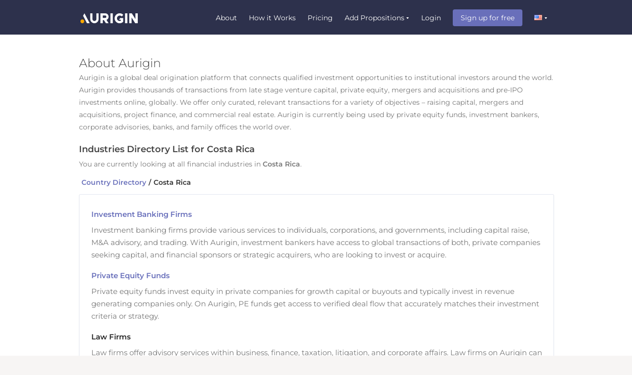

--- FILE ---
content_type: text/html; charset=utf-8
request_url: https://www.aurigininc.com/c/Costa-Rica/CR
body_size: 17851
content:

<!DOCTYPE html PUBLIC "-//W3C//DTD XHTML 1.0 Transitional//EN" "http://www.w3.org/TR/xhtml1/DTD/xhtml1-transitional.dtd">
<html xmlns="http://www.w3.org/1999/xhtml">
<head>


     <meta http-equiv="Content-Type" content="text/html; charset=utf-8" />
     <link rel="Shortcut Icon" href="https://cdn-prod-www.aurigininc.com/images/v2/images/favicon.ico" />
    <link rel="apple-touch-icon" href="https://cdn-prod-www.aurigininc.com/images/v2/images/apple-touch-icon.png" />
    <link rel="apple-touch-icon" sizes="57x57" href="https://cdn-prod-www.aurigininc.com/images/v2/images/apple-touch-icon-57x57.png" />
    <link rel="apple-touch-icon" sizes="72x72" href="https://cdn-prod-www.aurigininc.com/images/v2/images/apple-touch-icon-72x72.png" />
    <link rel="apple-touch-icon" sizes="76x76" href="https://cdn-prod-www.aurigininc.com/images/v2/images/apple-touch-icon-76x76.png" />
    <link rel="apple-touch-icon" sizes="114x114" href="https://cdn-prod-www.aurigininc.com/images/v2/images/apple-touch-icon-114x114.png" />
    <link rel="apple-touch-icon" sizes="120x120" href="https://cdn-prod-www.aurigininc.com/images/v2/images/apple-touch-icon-120x120.png" />
    <link rel="apple-touch-icon" sizes="144x144" href="https://cdn-prod-www.aurigininc.com/images/v2/images/apple-touch-icon-144x144.png" />
    <link rel="apple-touch-icon" sizes="152x152" href="https://cdn-prod-www.aurigininc.com/images/v2/images/apple-touch-icon-152x152.png" />
    <link rel="apple-touch-icon" sizes="180x180" href="https://cdn-prod-www.aurigininc.com/images/v2/images/apple-touch-icon-180x180.png" />

<style type="text/css">

@font-face 
{
    font-family: 'Prompt-Regular';
    src: url('https://cdn-prod-www.aurigininc.com/css/v2/font/fontfiles/Prompt-Regular.ttf') format('truetype');
	font-weight: normal;
    font-style: normal;
}
@font-face 
{
    font-family: 'Prompt-Bold';
    src: url('https://cdn-prod-www.aurigininc.com/css/v2/font/fontfiles/Prompt-Bold.ttf') format('truetype');
	font-weight: normal;
    font-style: normal;
}

@font-face 
{
    font-family: 'Montserrat-Regular';
    src: url('https://cdn-prod-www.aurigininc.com/css/v2/font/fontfiles/Montserrat-Regular.ttf') format('truetype');
	font-weight: 300;
    font-style: normal;
}
@font-face 
{
    font-family: 'Montserrat-Light';
    src: url('https://cdn-prod-www.aurigininc.com/css/v2/font/fontfiles/Montserrat-Light.ttf') format('truetype');
	font-weight: normal;
    font-style: normal;
}

@font-face 
{
    font-family: 'Montserrat-SemiBold';
    src: url('https://cdn-prod-www.aurigininc.com/css/v2/font/fontfiles/Montserrat-SemiBold.ttf') format('truetype');
	font-weight: normal;
    font-style: normal;
}
@font-face 
{
    font-family: 'Montserrat-Bold';
    src: url('https://cdn-prod-www.aurigininc.com/css/v2/font/fontfiles/Montserrat-Bold.ttf') format('truetype');
	font-weight: normal;
    font-style: normal;
}
@font-face 
{
    font-family: 'Montserrat-Black';
    src: url('https://cdn-prod-www.aurigininc.com/css/v2/font/fontfiles/Montserrat-Black.ttf') format('truetype');
	font-weight: normal;
    font-style: normal;
}

</style>

    
    
        
      <script src="https://code.jquery.com/jquery-3.4.1.min.js" onerror="
        var script = document.createElement('script');
        script.async = false;
        script.src = '/js/jquery?v=J_sJftFpOKlGqJfsZ3tXgtzNB8kr_6bU4g4dLAaGYB01';
        document.head.appendChild(script);
      "></script>
      
      
       <script src=" https://code.jquery.com/jquery-migrate-3.1.0.min.js" onerror="
        var script = document.createElement('script');
        script.async = false;
        script.src = '/js/jquery-migrate-3?v=whIxRToOm3dDcgeLIkKRhYW2XGpraWctqU6t3A6npz81';
        document.head.appendChild(script);
      "></script>
      <script src="https://code.jquery.com/jquery-migrate-1.4.1.min.js" onerror="
        var script = document.createElement('script');
        script.async = false;
        script.src = '/js/jquery-migrate-1?v=8cjsnwDXaY9td4EAKnKXsQkCUAhr13ZHlu79rAVop-U1';
        document.head.appendChild(script);
      "></script>
      

      <script src="https://cdn.jsdelivr.net/qtip2/2.2.1/jquery.qtip.min.js" async onerror="
        var script = document.createElement('script');
        script.async = true;
        script.src = '/js/qtip?v=6G-Tr6ya6yZP5CEmr649YnAJEMDyKiIzllDgm37m3w01';
        document.head.appendChild(script);
      "></script>
      
      
      <script src="https://cdnjs.cloudflare.com/ajax/libs/moment.js/2.10.3/moment.min.js" async onerror="
        var script = document.createElement('script');
        script.async = true;
        script.src = '/js/moment?v=bZVoCi75wbUyTVKzJ7K--Jv9HxIIuOnCDD3a5GZhHDw1';
        document.body.appendChild(script);
      "></script>
      

      
      
      <script src="https://cdnjs.cloudflare.com/ajax/libs/d3/3.5.16/d3.min.js" async onerror="
        var script = document.createElement('script');
        script.async = true;
        script.src = '/js/d3?v=5wYjT6xdze3rV3OxZ_NJvYZrVkMOU-fOFE5l-VLE5AA1';
        document.body.appendChild(script);
      "></script>
     
  
      <script src="https://cdnjs.cloudflare.com/ajax/libs/c3/0.4.11/c3.min.js" async onerror="
        var script = document.createElement('script');
        script.async = true;
        script.src = '/js/c3?v=_Ykz3fKzxb_D_BNFJ89K9SMrfuSAhZs7Ab3mpjmWuJ81';
        document.body.appendChild(script);
      "></script>
     
  
      <script src="https://cdnjs.cloudflare.com/ajax/libs/Chart.js/2.1.6/Chart.bundle.min.js" async onerror="
        var script = document.createElement('script');
        script.async = true;
        script.src = '/js/chart?v=0eec5SmbXlRQgeK4NbqOkIgl_UV1UPIxJXxSLuSOhKI1';
        document.body.appendChild(script);
      "></script>
      <script src="https://cdn.jsdelivr.net/npm/lodash@4.17.20/lodash.min.js"></script>

  
  
            <meta http-equiv="content-language" content="en-us" />
            

            <link rel="alternate" href="https://www.aurigininc.com/c/Costa-Rica/CR" hreflang="en-us" />
            <link rel="alternate" href="https://www.aurigininc.com/c/Costa-Rica/CR" hreflang="en" />
            <link rel="alternate" href="https://cn.aurigininc.com/c/Costa-Rica/CR" hreflang="zh-cn" />
            <link rel="alternate" href="https://cn.aurigininc.com/c/Costa-Rica/CR" hreflang="zh" />
            <link rel="alternate" href="https://www.aurigininc.com/c/Costa-Rica/CR" hreflang="x-default" />

            

    <!-- GoogleAnalytics -->
    

    <script async src='https://www.googletagmanager.com/gtag/js?id=G-WS2J5G1QH4'></script>
    <script>
        window.dataLayer = window.dataLayer || [];
        function gtag() { dataLayer.push(arguments); }
        gtag('js', new Date());

        gtag('config', 'G-WS2J5G1QH4');
    </script>

<script type="text/javascript">
    <!-- Google tag (gtag.js) -->
    
    gtag('config', 'G-WS2J5G1QH4', {'user_id': 'OziM'} );
    gtag('set', { 'dimension1': 'OziM' });
    gtag('set', { 'dimension2': 'ClaimCompanyIndustries' });


    // domain -- auto only in qa - change it to 'aurigininc.com' for prod
    /*** Requires displayfeatures plugin ***/
    //ga('bbTrack.require', 'displayfeatures');
    /**** Need to set Dimension with value same as userId - to access userId for manual manipulation in analytics */
    
    // ga("bbTrack._setCustomVar", 1, "pageType", 'ClaimCompanyIndustries', 3);
    // ga('bbTrack.set', 'metric1', 'ClaimCompanyIndustries');
    var pgt='ClaimCompanyIndustries',dt='d', bbculture = 'en-us', mtimer = '300', uid = 'OziM', ato = 'True';
    
    
</script>
<link href="https://cdn-prod-www.aurigininc.com/css/build/min/bbcss_libraries638735426327375675.min.css" rel="stylesheet"/>
<link href="https://cdn-prod-www.aurigininc.com/css/build/min/bbcss_clientside638735426327375675.min.css" rel="stylesheet"/>
<script src="https://cdn-prod-www.aurigininc.com/js/build/min/clientSideLibs638735426327375675.min.js"></script>
<script src="https://cdn-prod-www.aurigininc.com/js/build/min/allc638735426327375675.min.js"></script>

<style>
.zsiq_floatmain.zsiq_theme11.siq_bR{display:none !important;}
</style>
<link rel="canonical" href="https://www.aurigininc.com/c/Costa-Rica/CR" /><title>Capital market companies in Costa Rica (CR) categories: Investment Banking, Private Equity, Financial Services, Investment Management,  | Aurigin</title><meta name="description" content="List of Accounting firms, Banking &amp; Mortgage companies, Financial Services companies, Hedge Funds, Investment Banking firms, Investment Management companies, Law Firms, Private Equity Firms, Venture Capital in Costa Rica (CR)." /></head>
<body class="grey-bg   ">
    
        
    
    <form method="post" action="/c/Costa-Rica/CR" onsubmit="javascript:return WebForm_OnSubmit();" id="form1">
<div class="aspNetHidden">
<input type="hidden" name="__EVENTTARGET" id="__EVENTTARGET" value="" />
<input type="hidden" name="__EVENTARGUMENT" id="__EVENTARGUMENT" value="" />
<input type="hidden" name="__VIEWSTATE" id="__VIEWSTATE" value="/[base64]/[base64]////[base64]/3I=" />
</div>

<script type="text/javascript">
//<![CDATA[
var theForm = document.forms['form1'];
if (!theForm) {
    theForm = document.form1;
}
function __doPostBack(eventTarget, eventArgument) {
    if (!theForm.onsubmit || (theForm.onsubmit() != false)) {
        theForm.__EVENTTARGET.value = eventTarget;
        theForm.__EVENTARGUMENT.value = eventArgument;
        theForm.submit();
    }
}
//]]>
</script>


<script src="/WebResource.axd?d=VcdU_gI-NJfw4xe0Nh-95NksYoUX3RpPySN9e0DULqaNzsqW6VaHkhO0xtV68NgEWWrncztAQMMw2STj-Eqh7u0lz6o1&amp;t=637034121561480679" type="text/javascript"></script>


<script src="/WebResource.axd?d=8e7E2JDXxeHIovvu8zQaA_aOegSw-3vteLmScYD_MRU9aumIwdr30EOsFkq173Cb5sJoeIwx4t9shlD_zgqN7v-DyUU1&amp;t=637034121561480679" type="text/javascript"></script>
<script type="text/javascript">
//<![CDATA[
function WebForm_OnSubmit() {
if (typeof(ValidatorOnSubmit) == "function" && ValidatorOnSubmit() == false) return false;
return true;
}
//]]>
</script>

<div class="aspNetHidden">

	<input type="hidden" name="__VIEWSTATEGENERATOR" id="__VIEWSTATEGENERATOR" value="94CA2312" />
	<input type="hidden" name="__EVENTVALIDATION" id="__EVENTVALIDATION" value="/wEdAAnk1SA0WE39j1yM/H+Kz4vzIEgfn8MwCBwT5zstD5us2hS0rBG+WB701iDVtSpz5F986l2DknXrN9l2fyaGnmRmy862xY/ffstSR0NAJYadaCw00NNPO1xaDnnFAfPOjUbkfHqwjL0aYKAIbUR6DVqBdCFM5AOlE0qoWGgfsZFjA7RlzXi8BOJUOJ1i/XQxjulnXpPETJNE4OZ0jwELdPuwQ1/rVA==" />
</div>
    <div align="center" id="FreezePane" class="FreezePaneOff">
        <div id="InnerFreezePane" class="InnerFreezePane">
        </div>
    </div>
    <div id="gmcBar" class="gcm_bar clearfix">
        <div class="mainframe">
		    <p class="exit_options">Exit Options for <span class="parent_comp single-line-ellipsis">John Hancock Bond and Corporate Finance Group:</span> <span class="child_comp single-line-ellipsis">Hanover Communications In...</span> - 28 Strategic Investors</p>
		    <a class="gcm_viewbtn">View</a>
		    <a class="gcmbar_close">x</a>
        </div>
    </div>
    
<script type="text/javascript">    var dc = '0', cabbr = '';</script>

<div id="mainheader" class="global-header hdr-auth-mrgn">
    
    <div class="header-wrap  clearfix">
        <div id="bbLogowrap" class="hdr-inlnflx">
            <a id="bbLogo" href="/" class="hdr-logo fl">
                <img id="CustomControlHeader1_imgbbLogo" title="Aurigin helps investment bankers, advisories, private equity funds, family offices, corporate development professionals sourcing / closing deals" src="/images/v2/images/aurigin_formerly_in_header.png" alt="Aurigin helps investment bankers, advisories, private equity funds, family offices, corporate development professionals sourcing / closing deals" /></a>
            
            
          
            
                   
                    <ul class="headerlinks fr">                      
                        <li><a href="/static/about-us-deal-origination">
                            About</a></li> 
						
                        <li><a href="/static/how-aurigin-works-investment-banking-platform">
                            How it Works</a></li>
                         <li><a href="/pricing/user-classification?utm_source=web&utm_medium=pricing_signup">
                            Pricing</a>

                         </li>
                        <li class="hdr_dropholder">
                            <div class="ddhdrico dropItem homeaddpropwrap">
                                 Add Propositions</div>
                            <ul class="hdr_droplist homeaddprop">
                            <li class="all_props_wrap">
                                <div class="buyside_addprop clearfix">
                                 <h4 class="buyside">BUY SIDE</h4>
                                 <div class="addprop_links  clearfix">
                                     <a class="alinks" href="/deal-investment-criteria/capital-provider-pe-vc-funds-family-offices-banks-equity-debt">
                                        Private Equity Investor</a>
                                     <a class="alinks" href="/deal-investment-criteria/corporate-acquirer-strategic-buyer">
                                        Corporate Acquirer</a>
                                  
                                 </div>
                                </div>
                                <div class="sellside_addprop clearfix">
                                    <h4 class="sellside">SELL SIDE</h4>
                                    <div class="addprop_links clearfix">
                                        <a class="alinks" href="/deal-investment-criteria/capital-raise-growth-equity-debts-loans-financing">
                                        Capital Raise</a>
                                        <a class="alinks" href="/deal-investment-criteria/corporate-seller-exit-buyout-mergers-acquisitions">
                                        Corporate Seller</a>
                                     
                                    </div>
                                </div>
                             </li>                  
                           </ul>                           
                        </li>           
                        

                        
                        
                
                        <li class="hide_claim">
                            
                          
                            <a href="/lg/sign-in-login" id="cas-login" class="">
                                Login</a>
                            
                        </li>

                         <li><a class="signUpHeader" href="/market-type?utm_source=web&utm_medium=nav_signup">
                            Sign up for free</a></li> 

                        <li class="hdr_dropholder" onclick="void(0)">
                            <div id="adc" class="ddhdrico dropItem fr mt5">
                                <span class="lang_flag selected en-us "></span>
                                </div>
                            
                                    <ul class="hdr_droplist lang_switcher">
                                
                                    <li>
                                        <a id="CustomControlHeader1_languageListRepeater_lang_0" href="javascript:__doPostBack(&#39;ctl00$CustomControlHeader1$languageListRepeater$ctl01$lang&#39;,&#39;&#39;)">
                                            <span class="lang_flag zh-cn"></span> <span class="fl">简体中文</span>
                                        </a>
                                        
                                    </li>
                                
                                    </ul>
                                
                        </li>
                    </ul>
                    <div id="loginPanel" class="hide">
	
                        <div class="login-popup separate_form_submit">
                            <div class="loginPanel_wrapper clearfix formValidateFields">
                                <h3 class="pp-head pn-se-bold">
                                    LOGIN USING YOUR EMAIL ACCOUNT</h3>
                                <div class="popup-form-field clearfix ">
                                    <p id="signInErr" class="error-login err-mrg">
                                    </p>
                                </div>
                                <div class="popup-form-field clearfix ">
                                    <label>
                                        Email</label>
                                    <input name="ctl00$CustomControlHeader1$txtLogEmail" type="text" id="txtLogEmail" class="inner-errormsg user_email" />
                                    <span id="CustomControlHeader1_RequiredFieldValidator1" style="visibility:hidden;"></span>
                                </div>
                                <div class="popup-form-field clearfix">
                                    <label>
                                        Password</label>
                                    <input name="ctl00$CustomControlHeader1$txtLogPwd" type="password" id="txtLogPwd" class="pswdfld nocheck user_passw" autocorrect="off" autocomplete="off" />
                                    <span id="CustomControlHeader1_RequiredFieldValidator2" style="visibility:hidden;"></span>
                                    <a href="/lg/forgot-password" style="font-size: 14px; margin: 5px 0 0 0px; float: left;">
                                        <span class="pn-se-bold">
                                            Forgot password?
                                        </span></a>
                                </div>
                                
                                <div class="clearfix keep_me_loggedin">
                                    
                                    
                                </div>
                                
                                <div class="popup-form-field clearfix">
                                    <input type="button" name="ctl00$CustomControlHeader1$signinsubmit" value="LOGIN" onclick="javascript:WebForm_DoPostBackWithOptions(new WebForm_PostBackOptions(&quot;ctl00$CustomControlHeader1$signinsubmit&quot;, &quot;&quot;, true, &quot;bbpopsignin&quot;, &quot;&quot;, false, true))" id="CustomControlHeader1_signinsubmit" class="btn pp-login-btn submit_key form_submit_btn" />
                                    <p class="login_orsep clearfix">
                                        -
                                        or
                                        -</p>
                                    <input name="ctl00$CustomControlHeader1$ctl06" type="button" class="popup-btn-lnkdn pp-lnkdn fl linkedin_click" value="LOGIN USING LINKEDIN" />
                                </div>
                            </div>
                            <div id="pHead" class="popup-form-field linkedin-bg clearfix">
                                <span class="newuser_signup">
                                    Don't have an account?</span>
                                <a href="/lg/sign-up-register" id="CustomControlHeader1_aSignup" class="trans-btn" title="Sign Up">
                                    SIGN UP NOW</a>
                            </div>
                        </div>
                    
</div>
                </div>
    </div>
</div>
<div class="toast-msg">
</div>
<div id="completePageLoader" class="popup_overlay hide hide_header">
    <div class="still-loading small fixed">
    </div>
</div>
<input name="ctl00$CustomControlHeader1$toastMsgValue" type="text" id="toastMsgValue" class="hide" style="display: none; visibility: hidden;" />
<div id="impactVaultDealLockAction" class="popup_overlay hide hide_header" style="display: none;">
<div class="step2 modal_box thanks_response light_box_popup modal_fixed_position ">
                <div class="mdlheadwrap clearfix">
                    <div class="mdlpp-close-btn fr close_popup">
                    </div>
                </div>
                <div class="light_box_content t-center clearfix">
                    <div class="tick-icons_new orange">
                    </div>
                    <p class="f20 ptb10">
                        <i>
                            Your request has been sent. Someone from the Aurigin team will be in touch with you shortly.</i></p>
                </div>
    </div>
</div>
<div id="impactVaultAction" ptype="impactRestrict" class="popup_overlay hide hide_header" style="display: none;">
    <div class="step1 modal_box light_box_popup modal_fixed_position">
                <div class="mdlheadwrap clearfix info_header">
                    <span class="light_box_title">
                        Unlock Access</span>
                    <div class="mdlpp-close-btn fr close_popup">
                    </div>
                </div>
                <div class="light_box_content clearfix">
                    <p class="light_box_subtitle t-center">
                        Please connect with us to get access to Impact Vault</p>
                    <div class="btn_wrapper">
                        <input name="ctl00$CustomControlHeader1$ctl07" type="button" class="btn submit_restrict_request form_submit_btn" value="Contact Us" />
                    </div>
                </div>
            </div>
            <div class="step2 modal_box thanks_response light_box_popup modal_fixed_position hide">
                <div class="mdlheadwrap clearfix">
                    <div class="mdlpp-close-btn fr close_popup">
                    </div>
                </div>
                <div class="light_box_content t-center clearfix">
                    <div class="tick-icons_new orange">
                    </div>
                    <p class="f20 ptb10">
                        <i>
                            Your request has been sent. Someone from the Aurigin team will be in touch with you shortly.</i></p>
                </div>
    </div>
  </div>





     



    <input type="hidden" name="ctl00$barshow" id="barshow" />
    
    <div class="bb_content_wrapper">
        <div class="mainframe">
            <h1 class="company_comn_title">
                About Aurigin</h1>
            <p class="company_intro_text">
                Aurigin is a global deal origination platform that connects qualified investment
                opportunities to institutional investors around the world. Aurigin provides thousands
                of transactions from late stage venture capital, private equity, mergers and acquisitions
                and pre-IPO investments online, globally. We offer only curated, relevant transactions
                for a variety of objectives – raising capital, mergers and acquisitions, project
                finance, and commercial real estate. Aurigin is currently being used by private
                equity funds, investment bankers, corporate advisories, banks, and family offices
                the world over.</p>
            <h2 class="company_page_title f18 pn-se-bold">
                Industries Directory List for
                <span id="ContentPlaceHolder1_Literal1">Costa Rica</span></h2>
            <p class="company_intro_text ">
                You are currently looking at all financial industries in
                <span id="ContentPlaceHolder1_Literal2" class="pn-se-bold">Costa Rica</span>.</p>
            <div class="bredcrumb" itemscope itemtype="https://schema.org/BreadcrumbList">
                <div class="fl" itemprop="itemListElement" itemscope itemtype="https://schema.org/ListItem">
                    <span itemprop="name">
                        <a id="ContentPlaceHolder1_hyBackLink" itemprop="item" href="/c">Country Directory</a></span>
                    <meta itemprop="position" content="1" />
                </div>
                <span class="fl">/ </span>
                <div class="fl c_last_element" itemprop="itemListElement" itemscope itemtype="https://schema.org/ListItem">
                    <span itemprop="name">
                        <span id="ContentPlaceHolder1_lblCountry">Costa Rica</span></span>
                    <meta itemprop="position" content="2" />
                </div>
            </div>
            <div class="white-shadow-cont clearfix">
                <div class="countrylists_wrapper clearfix">
                    <div class="country_cols industry_list">
                        <ul class="countrylist clearfix">
                            
                                    <li>
                                        
                                        <a title='Investment Banking Firms in Costa Rica listed on Aurigin' href='/c/Costa-Rica/Investment-Banking-Firms/CR/5/All/1'>Investment Banking Firms</a>
                                        <p class="department_details">
                                            Investment banking firms provide various services to individuals, corporations, and governments, including capital raise, M&A advisory, and trading. With Aurigin, investment bankers have access to global transactions of both, private companies seeking capital, and financial sponsors or strategic acquirers, who are looking to invest or acquire.</p>
                                    </li>
                                
                                    <li>
                                        
                                        <a title='Private Equity Funds in Costa Rica listed on Aurigin' href='/c/Costa-Rica/Private-Equity-Funds/CR/2/All/1'>Private Equity Funds</a>
                                        <p class="department_details">
                                            Private equity funds invest equity in private companies for growth capital or buyouts and typically invest in revenue generating companies only. On Aurigin, PE funds get access to verified deal flow that accurately matches their investment criteria or strategy.</p>
                                    </li>
                                
                                    <li>
                                        
                                        <a href='javascript:;' title='Law Firms in Costa Rica listed on Aurigin' class='inactive'>Law Firms</a>
                                        <p class="department_details">
                                            Law firms offer advisory services within business, finance, taxation, litigation, and corporate affairs. Law firms on Aurigin can connect their clients with qualified investment opportunities as well as capital providers from around the world.</p>
                                    </li>
                                
                                    <li>
                                        
                                        <a title='Financial Services Companies in Costa Rica listed on Aurigin' href='/c/Costa-Rica/Financial-Services-Companies/CR/8/All/1'>Financial Services Companies</a>
                                        <p class="department_details">
                                            Financial services companies offer a range of services aimed towards managing client financials. On Aurigin, financial services companies have access to thousands of screened, high quality deals which are relevant to their clients.</p>
                                    </li>
                                
                                    <li>
                                        
                                        <a title='Venture Capital Funds in Costa Rica listed on Aurigin' href='/c/Costa-Rica/Venture-Capital-Funds/CR/3/All/1'>Venture Capital Funds</a>
                                        <p class="department_details">
                                            Venture capital funds invest in early stage businesses that require growth capital and typically invest in both pre-revenue and post revenue companies. On Aurigin, VC Funds get access to verified growth capital deals that are an exact match to their investment mandate or themes.</p>
                                    </li>
                                
                                    <li>
                                        
                                        <a title='Banks in Costa Rica listed on Aurigin' href='/c/Costa-Rica/Banks/CR/9/All/1'>Banks</a>
                                        <p class="department_details">
                                            Banks are financial institutions that accept deposits from the public and create credit. Aurigin provides banks with access to qualified deals, for lending capital to private companies.</p>
                                    </li>
                                
                                    <li>
                                        
                                        <a title='Accounting Firms in Costa Rica listed on Aurigin' href='/c/Costa-Rica/Accounting-Firms/CR/7/All/1'>Accounting Firms</a>
                                        <p class="department_details">
                                            Accounting firms manage the financials of an organization, with respect to industry and government regulations. Aurigin enables accounting firms to connect their clients to qualified investment opportunities, as well as capital providers, from around the world.</p>
                                    </li>
                                
                                    <li>
                                        
                                        <a href='javascript:;' title='Hedge Funds in Costa Rica listed on Aurigin' class='inactive'>Hedge Funds</a>
                                        <p class="department_details">
                                            Hedge funds enable clients to invest capital in the financial markets. Hedge fund managers on Aurigin have access to hundreds of verified, special situation investment opportunities which are useful to their clients.</p>
                                    </li>
                                
                                    <li>
                                        
                                        <a title='Investment Management Firms in Costa Rica listed on Aurigin' href='/c/Costa-Rica/Investment-Management-Firms/CR/4/All/1'>Investment Management Firms</a>
                                        <p class="department_details">
                                            Investment management firms or wealth management firms are involved in the management of assets of various financial securities, as well as real estate. Investment management firms on Aurigin gain access to thousands of screened, high quality deals which are useful to their clients.</p>
                                    </li>
                                
                                    <li>
                                        
                                        <a href='javascript:;' title='Private Banks in Costa Rica listed on Aurigin' class='inactive'>Private Banks</a>
                                        <p class="department_details">
                                            Private Banks provide banking, investment and other financial services to high-net-worth individuals (HNWIs). On Aurigin private banks can gain access to thousands of screened and high quality deals which are useful to their clients.</p>
                                    </li>
                                
                            
                        </ul>
                    </div>
                </div>
            </div>
        </div>
    </div>

    
    
        
<div class="global-footer-wraaper">
    <div class="global-footer clearfix">
        <!-- top footer -->
        <div class="footer-info-wrap clearfix">
            <div class="footer-comptext fl">
                <div class="footerllogoholder clearfix">
                <span id="footerPlaceHolder_bFooter_Span1" class="aurigin_footer_logo" title="Aurigin helps investment bankers, advisories, private equity funds, family offices, corporate development professionals sourcing / closing deals">
                </span>
                </div>               
                <ul class="social-lnks clearfix">
                    <li>
                        <a id="footerPlaceHolder_bFooter_HyperLink22" class="insico" rel="noopener noreferrer" href="https://www.linkedin.com/company/aurigin" target="_blank"> </a></li>
                    <li>
                        <a id="footerPlaceHolder_bFooter_HyperLink23" title="Aurigin on Twitter" class="twtsico" rel="noopener noreferrer" href="https://twitter.com/aurigininc" target="_blank"> </a></li>
                </ul>
                <p class="ftrlstxt fl">
                    © Copyright 2026 AURIGIN,
                    All rights reserved.
                    
                </p>
                
            </div>
            <ul class="footerlinks fl">
                <li>
                    <a id="footerPlaceHolder_bFooter_HyperLink0" title="About Aurigin which helps PE, Family offices, Corporate Development professionals, Investment Bankers, mid market Advisors" href="/static/about-us-deal-origination">About</a></li>
                <li>
                    <a id="footerPlaceHolder_bFooter_HyperLink8" title="How It Works" href="/static/how-aurigin-works-investment-banking-platform">How It Works</a></li> 
               
               
                <li>
                    <a id="footerPlaceHolder_bFooter_HyperLink5" title="Careers" href="/static/careers-in-finance-technology">Careers</a></li>
                <li>
                    <a id="footerPlaceHolder_bFooter_HyperLink6" title="Contact Aurigin, Investment Banking platform connecting deals to Private Equity capital, Mergers &amp; Acquisitions" href="/static/contact-us">Contact Us</a></li>
            </ul>
            <ul class="footerlinks fl">    
          
                <li>
                    <a id="footerPlaceHolder_bFooter_HyperLink1" title="Sample Private Equity, Family Office investment mandates, capital seeker and seller deals" href="/featured/">Featured Deals</a></li>
                
                
               
                <li>
                    <a id="footerPlaceHolder_bFooter_HyperLink25" title="Financial Companies in Aurigin" href="/c">Company Directory</a></li>
                
             
            </ul>
            <ul class="footerlinks fl">
                        <li>
                    <a id="footerPlaceHolder_bFooter_HyperLink7" title="Aurigin introduces buy side funds, corporate acquirers to companies looking to fund raise, sell" href="/static/getting-started-with-adding-deals-investment-mandates">Introduction Policy</a></li>
                        <li>
                            <a id="footerPlaceHolder_bFooter_HyperLink12" title="Privacy Policy" href="/static/privacy-policy">Privacy Policy</a></li>
                        <li>
                            <a id="footerPlaceHolder_bFooter_HyperLink26" title="Privacy Policy Addendum(s)" href="/static/privacy-policy-addendum">Privacy Policy Addendum(s)</a></li>
                        <li>
                            <a id="footerPlaceHolder_bFooter_HyperLink13" title="Payment and Refund Policy" href="/static/payment-refund-policy">Payment and Refund Policy</a></li>
           
            </ul>
        </div>

         <div class="BD-disclosure mt40 clearfix">
            <p class="BD-description clearfix">
                 Securities are offered through Finalis Securities LLC, member of <a href="https://www.finra.org/" target="_blank" class="BDLink" rel="noopener noreferrer" >FINRA</a> / <a href="https://www.sipc.org/" target="_blank" class="BDLink" rel="noopener noreferrer">SIPC</a>. Aurigin is not a registered broker-dealer, and Finalis Securities LLC and Aurigin are separate, unaffiliated entities.
               </p>
            <ul class="finalisPrivacypolicy clearfix">
                <li> <a href="https://www.finalis.com/platform-disclaimers/#privacy" target="_blank" class="BDLink" rel="noopener noreferrer" >Finalis Privacy Policy</a></li>
                <li class="separatorLine"><span></span></li>
                <li> <a href="https://www.finalis.com/regulatory-disclaimers/#business" target="_blank" class="BDLink" rel="noopener noreferrer" >Finalis Business Continuity Plan</a></li>
                <li class="separatorLine"><span></span></li>
                <li> <a href="https://brokercheck.finra.org/" target="_blank" class="BDLink" rel="noopener noreferrer" >FINRA BrokerCheck</a></li>
            </ul>
            <p class="BD-description clearfix">
                <a href="/" target="_blank" class="BDLink aulink">www.aurigininc.com</a> is a website operated by Aurigin Inc., a privately held Delaware corporation. Aurigin provides deal origination services.
                </p>
        </div>

    </div>
    
</div>



    
    
<script type="text/javascript">
//<![CDATA[
var Page_Validators =  new Array(document.getElementById("CustomControlHeader1_RequiredFieldValidator1"), document.getElementById("CustomControlHeader1_RequiredFieldValidator2"));
//]]>
</script>

<script type="text/javascript">
//<![CDATA[
var CustomControlHeader1_RequiredFieldValidator1 = document.all ? document.all["CustomControlHeader1_RequiredFieldValidator1"] : document.getElementById("CustomControlHeader1_RequiredFieldValidator1");
CustomControlHeader1_RequiredFieldValidator1.controltovalidate = "txtLogEmail";
CustomControlHeader1_RequiredFieldValidator1.validationGroup = "bbpopsignin";
CustomControlHeader1_RequiredFieldValidator1.evaluationfunction = "RequiredFieldValidatorEvaluateIsValid";
CustomControlHeader1_RequiredFieldValidator1.initialvalue = "";
var CustomControlHeader1_RequiredFieldValidator2 = document.all ? document.all["CustomControlHeader1_RequiredFieldValidator2"] : document.getElementById("CustomControlHeader1_RequiredFieldValidator2");
CustomControlHeader1_RequiredFieldValidator2.controltovalidate = "txtLogPwd";
CustomControlHeader1_RequiredFieldValidator2.validationGroup = "bbpopsignin";
CustomControlHeader1_RequiredFieldValidator2.evaluationfunction = "RequiredFieldValidatorEvaluateIsValid";
CustomControlHeader1_RequiredFieldValidator2.initialvalue = "";
//]]>
</script>


<script type="text/javascript">
//<![CDATA[

var Page_ValidationActive = false;
if (typeof(ValidatorOnLoad) == "function") {
    ValidatorOnLoad();
}

function ValidatorOnSubmit() {
    if (Page_ValidationActive) {
        return ValidatorCommonOnSubmit();
    }
    else {
        return true;
    }
}
        //]]>
</script>
</form>
    <script type="text/javascript">
        $(function () {
            if (typeof ValidatorUpdateDisplay != 'undefined') {
                var originalValidatorUpdateDisplay = ValidatorUpdateDisplay;

                ValidatorUpdateDisplay = function (val) {
                    if (!val.isvalid) {
                        $("#" + val.controltovalidate).addClass('error-placeholder');
                        var $elem = $("#" + val.controltovalidate);
                        if ($elem.hasClass('chzn-select')) {
                            chznDropdownValChange($elem)
                        }
                    } else {
                        $("#" + val.controltovalidate).removeClass('error-placeholder');
                    }

                    originalValidatorUpdateDisplay(val);
                }
            }
        });
    </script>
</body>
</html>


--- FILE ---
content_type: application/javascript
request_url: https://cdn-prod-www.aurigininc.com/js/build/min/clientSideLibs638735426327375675.min.js
body_size: 182317
content:
var DateFormatter,datetimepickerFactory=(!function(){var Translator=(()=>{function Translator(){var fn,me;this.translate=(fn=this.translate,me=this,function(){return fn.apply(me,arguments)}),this.data={values:{},contexts:[]},this.globalContext={}}return Translator.prototype.translate=function(text,defaultNumOrFormatting,numOrFormattingOrContext,formattingOrContext,context){var defaultText,formatting,isObject,num;return null==context&&(context=this.globalContext),(isObject=function(obj){var type=typeof obj;return"function"==type||"object"==type&&!!obj})(defaultNumOrFormatting)?(num=defaultText=null,formatting=defaultNumOrFormatting,context=numOrFormattingOrContext||this.globalContext):"number"==typeof defaultNumOrFormatting?(defaultText=null,num=defaultNumOrFormatting,formatting=numOrFormattingOrContext,context=formattingOrContext||this.globalContext):(defaultText=defaultNumOrFormatting,"number"==typeof numOrFormattingOrContext?(num=numOrFormattingOrContext,formatting=formattingOrContext):(num=null,formatting=numOrFormattingOrContext,context=formattingOrContext||this.globalContext)),isObject(text)?(isObject(text.i18n)&&(text=text.i18n),this.translateHash(text,context)):this.translateText(text,num,formatting,context,defaultText)},Translator.prototype.add=function(d){var c,k,v,_i,_len,_ref,_ref1,_results;if(null!=d.values)for(k in _ref=d.values)v=_ref[k],this.data.values[k]=v;if(null!=d.contexts){for(_results=[],_i=0,_len=(_ref1=d.contexts).length;_i<_len;_i++)c=_ref1[_i],_results.push(this.data.contexts.push(c));return _results}},Translator.prototype.setContext=function(key,value){return this.globalContext[key]=value},Translator.prototype.clearContext=function(key){return this.lobalContext[key]=null},Translator.prototype.reset=function(){return this.data={values:{},contexts:[]},this.globalContext={}},Translator.prototype.resetData=function(){return this.data={values:{},contexts:[]}},Translator.prototype.resetContext=function(){return this.globalContext={}},Translator.prototype.translateHash=function(hash,context){var k,v;for(k in hash)"string"==typeof(v=hash[k])&&(hash[k]=this.translateText(v,null,null,context));return hash},Translator.prototype.translateText=function(text,num,formatting,context,defaultText){var result;return null==context&&(context=this.globalContext),null==this.data||null==(result=null==(result=null!=(context=this.getContextData(this.data,context))?this.findTranslation(text,num,formatting,context.values,defaultText):result)?this.findTranslation(text,num,formatting,this.data.values,defaultText):result)?this.useOriginalText(defaultText||text,num,formatting):result},Translator.prototype.findTranslation=function(text,num,formatting,data){var triple,_i,_len,value=data[text];if(null!=value)if(null==num){if("string"==typeof value)return this.applyFormatting(value,num,formatting)}else if(value instanceof Array||value.length)for(_i=0,_len=value.length;_i<_len;_i++)if((num>=(triple=value[_i])[0]||null===triple[0])&&(num<=triple[1]||null===triple[1]))return triple=this.applyFormatting(triple[2].replace("-%n",String(-num)),num,formatting),this.applyFormatting(triple.replace("%n",String(num)),num,formatting);return null},Translator.prototype.getContextData=function(data,context){var c,equal,key,value,_i,_len,_ref,_ref1;if(null!=data.contexts)for(_i=0,_len=(_ref=data.contexts).length;_i<_len;_i++){for(key in equal=!0,_ref1=(c=_ref[_i]).matches)value=_ref1[key],equal=equal&&value===context[key];if(equal)return c}return null},Translator.prototype.useOriginalText=function(text,num,formatting){return null==num?this.applyFormatting(text,num,formatting):this.applyFormatting(text.replace("%n",String(num)),num,formatting)},Translator.prototype.applyFormatting=function(text,num,formatting){var ind,regex;for(ind in formatting)regex=new RegExp("%{"+ind+"}","g"),text=text.replace(regex,formatting[ind]);return text},Translator})(),translator=new Translator,i18n=translator.translate;i18n.translator=translator,i18n.create=function(data){var trans=new Translator;return null!=data&&trans.add(data),trans.translate.create=i18n.create,trans.translate},"undefined"!=typeof module&&null!==module&&(module.exports=i18n)||(this.i18n=i18n)}.call(this),!function t(e,n,r){function o(i,s){if(!n[i]){if(!e[i]){var a="function"==typeof require&&require;if(!s&&a)return a(i,!0);if(l)return l(i,!0);s=new Error("Cannot find module '"+i+"'");throw s.code="MODULE_NOT_FOUND",s}a=n[i]={exports:{}};e[i][0].call(a.exports,function(t){var n=e[i][1][t];return o(n||t)},a,a.exports,t,e,n,r)}return n[i].exports}for(var l="function"==typeof require&&require,i=0;i<r.length;i++)o(r[i]);return o}({1:[function(t,e,n){function r(t){t.fn.perfectScrollbar=function(t){return this.each(function(){var e;"object"==typeof t||void 0===t?(e=t,l.get(this)||o.initialize(this,e)):"update"===(e=t)?o.update(this):"destroy"===e&&o.destroy(this)})}}var o=t("../main"),l=t("../plugin/instances");"function"==typeof define&&define.amd?define(["jquery"],r):void 0!==(t=window.jQuery||window.$)&&r(t),e.exports=r},{"../main":7,"../plugin/instances":18}],2:[function(t,e,n){n.add=function(t,e){t.classList?t.classList.add(e):((t,e)=>{var n=t.className.split(" ");n.indexOf(e)<0&&n.push(e),t.className=n.join(" ")})(t,e)},n.remove=function(t,e){t.classList?t.classList.remove(e):((t,e)=>{var n=t.className.split(" ");0<=(e=n.indexOf(e))&&n.splice(e,1),t.className=n.join(" ")})(t,e)},n.list=function(t){return t.classList?Array.prototype.slice.apply(t.classList):t.className.split(" ")}},{}],3:[function(t,e,n){var i={e:function(t,e){t=document.createElement(t);return t.className=e,t},appendTo:function(t,e){return e.appendChild(t),t}};i.css=function(t,e,n){return"object"==typeof e?((t,e)=>{for(var n in e){var r=e[n];"number"==typeof r&&(r=r.toString()+"px"),t.style[n]=r}return t})(t,e):void 0===n?((t,e)=>window.getComputedStyle(t)[e])(t,e):((t,e,n)=>("number"==typeof n&&(n=n.toString()+"px"),t.style[e]=n,t))(t,e,n)},i.matches=function(t,e){return void 0!==t.matches?t.matches(e):void 0!==t.matchesSelector?t.matchesSelector(e):void 0!==t.webkitMatchesSelector?t.webkitMatchesSelector(e):void 0!==t.mozMatchesSelector?t.mozMatchesSelector(e):void 0!==t.msMatchesSelector?t.msMatchesSelector(e):void 0},i.remove=function(t){void 0!==t.remove?t.remove():t.parentNode&&t.parentNode.removeChild(t)},i.queryChildren=function(t,e){return Array.prototype.filter.call(t.childNodes,function(t){return i.matches(t,e)})},e.exports=i},{}],4:[function(t,e,n){function r(t){this.element=t,this.events={}}function o(){this.eventElements=[]}r.prototype.bind=function(t,e){void 0===this.events[t]&&(this.events[t]=[]),this.events[t].push(e),this.element.addEventListener(t,e,!1)},r.prototype.unbind=function(t,e){var n=void 0!==e;this.events[t]=this.events[t].filter(function(r){return!(!n||r===e)||(this.element.removeEventListener(t,r,!1),!1)},this)},r.prototype.unbindAll=function(){for(var t in this.events)this.unbind(t)};o.prototype.eventElement=function(t){var e=this.eventElements.filter(function(e){return e.element===t})[0];return void 0===e&&(e=new r(t),this.eventElements.push(e)),e},o.prototype.bind=function(t,e,n){this.eventElement(t).bind(e,n)},o.prototype.unbind=function(t,e,n){this.eventElement(t).unbind(e,n)},o.prototype.unbindAll=function(){for(var t=0;t<this.eventElements.length;t++)this.eventElements[t].unbindAll()},o.prototype.once=function(t,e,n){var r=this.eventElement(t),o=function(t){r.unbind(e,o),n(t)};r.bind(e,o)},e.exports=o},{}],5:[function(t,e,n){e.exports=(()=>{function t(){return Math.floor(65536*(1+Math.random())).toString(16).substring(1)}return function(){return t()+t()+"-"+t()+"-"+t()+"-"+t()+"-"+t()+t()+t()}})()},{}],6:[function(t,e,n){var r=t("./class"),o=t("./dom"),l=n.toInt=function(t){return parseInt(t,10)||0},i=n.clone=function(t){if(t){if(t.constructor===Array)return t.map(i);if("object"!=typeof t)return t;var n,e={};for(n in t)e[n]=i(t[n]);return e}return null};n.extend=function(t,e){var r,n=i(t);for(r in e)n[r]=i(e[r]);return n},n.isEditable=function(t){return o.matches(t,"input,[contenteditable]")||o.matches(t,"select,[contenteditable]")||o.matches(t,"textarea,[contenteditable]")||o.matches(t,"button,[contenteditable]")},n.removePsClasses=function(t){for(var e=r.list(t),n=0;n<e.length;n++){var o=e[n];0===o.indexOf("ps-")&&r.remove(t,o)}},n.outerWidth=function(t){return l(o.css(t,"width"))+l(o.css(t,"paddingLeft"))+l(o.css(t,"paddingRight"))+l(o.css(t,"borderLeftWidth"))+l(o.css(t,"borderRightWidth"))},n.startScrolling=function(t,e){r.add(t,"ps-in-scrolling"),void 0!==e?r.add(t,"ps-"+e):(r.add(t,"ps-x"),r.add(t,"ps-y"))},n.stopScrolling=function(t,e){r.remove(t,"ps-in-scrolling"),void 0!==e?r.remove(t,"ps-"+e):(r.remove(t,"ps-x"),r.remove(t,"ps-y"))},n.env={isWebKit:"WebkitAppearance"in document.documentElement.style,supportsTouch:"ontouchstart"in window||window.DocumentTouch&&document instanceof window.DocumentTouch,supportsIePointer:null!==window.navigator.msMaxTouchPoints}},{"./class":2,"./dom":3}],7:[function(t,e,n){var r=t("./plugin/destroy"),o=t("./plugin/initialize"),t=t("./plugin/update");e.exports={initialize:o,update:t,destroy:r}},{"./plugin/destroy":9,"./plugin/initialize":17,"./plugin/update":21}],8:[function(t,e,n){e.exports={handlers:["click-rail","drag-scrollbar","keyboard","wheel","touch"],maxScrollbarLength:null,minScrollbarLength:null,scrollXMarginOffset:0,scrollYMarginOffset:0,suppressScrollX:!1,suppressScrollY:!1,swipePropagation:!0,useBothWheelAxes:!1,wheelPropagation:!1,wheelSpeed:1,theme:"default"}},{}],9:[function(t,e,n){var r=t("../lib/helper"),o=t("../lib/dom"),l=t("./instances");e.exports=function(t){var e=l.get(t);e&&(e.event.unbindAll(),o.remove(e.scrollbarX),o.remove(e.scrollbarY),o.remove(e.scrollbarXRail),o.remove(e.scrollbarYRail),r.removePsClasses(t),l.remove(t))}},{"../lib/dom":3,"../lib/helper":6,"./instances":18}],10:[function(t,e,n){var o=t("../instances"),l=t("../update-geometry"),i=t("../update-scroll");e.exports=function(t){((t,e)=>{function n(t){return t.getBoundingClientRect()}function r(t){t.stopPropagation()}e.event.bind(e.scrollbarY,"click",r),e.event.bind(e.scrollbarYRail,"click",function(r){var o=r.pageY-window.pageYOffset-n(e.scrollbarYRail).top;i(t,"top",t.scrollTop+(e.scrollbarYTop<o?1:-1)*e.containerHeight),l(t),r.stopPropagation()}),e.event.bind(e.scrollbarX,"click",r),e.event.bind(e.scrollbarXRail,"click",function(r){var o=r.pageX-window.pageXOffset-n(e.scrollbarXRail).left;i(t,"left",t.scrollLeft+(e.scrollbarXLeft<o?1:-1)*e.containerWidth),l(t),r.stopPropagation()})})(t,o.get(t))}},{"../instances":18,"../update-geometry":19,"../update-scroll":20}],11:[function(t,e,n){var l=t("../../lib/helper"),i=t("../../lib/dom"),s=t("../instances"),a=t("../update-geometry"),c=t("../update-scroll");e.exports=function(t){var e=s.get(t);((t,e)=>{function n(n){var n=r+n*e.railXRatio,i=Math.max(0,e.scrollbarXRail.getBoundingClientRect().left)+e.railXRatio*(e.railXWidth-e.scrollbarXWidth),i=(e.scrollbarXLeft=n<0?0:i<n?i:n,l.toInt(e.scrollbarXLeft*(e.contentWidth-e.containerWidth)/(e.containerWidth-e.railXRatio*e.scrollbarXWidth))-e.negativeScrollAdjustment);c(t,"left",i)}function s(e){n(e.pageX-o),a(t),e.stopPropagation(),e.preventDefault()}function u(){l.stopScrolling(t,"x"),e.event.unbind(e.ownerDocument,"mousemove",s)}var o,r=null;e.event.bind(e.scrollbarX,"mousedown",function(n){o=n.pageX,r=l.toInt(i.css(e.scrollbarX,"left"))*e.railXRatio,l.startScrolling(t,"x"),e.event.bind(e.ownerDocument,"mousemove",s),e.event.once(e.ownerDocument,"mouseup",u),n.stopPropagation(),n.preventDefault()})})(t,e),((t,e)=>{function n(n){var n=r+n*e.railYRatio,i=Math.max(0,e.scrollbarYRail.getBoundingClientRect().top)+e.railYRatio*(e.railYHeight-e.scrollbarYHeight),i=(e.scrollbarYTop=n<0?0:i<n?i:n,l.toInt(e.scrollbarYTop*(e.contentHeight-e.containerHeight)/(e.containerHeight-e.railYRatio*e.scrollbarYHeight)));c(t,"top",i)}function s(e){n(e.pageY-o),a(t),e.stopPropagation(),e.preventDefault()}function u(){l.stopScrolling(t,"y"),e.event.unbind(e.ownerDocument,"mousemove",s)}var o,r=null;e.event.bind(e.scrollbarY,"mousedown",function(n){o=n.pageY,r=l.toInt(i.css(e.scrollbarY,"top"))*e.railYRatio,l.startScrolling(t,"y"),e.event.bind(e.ownerDocument,"mousemove",s),e.event.once(e.ownerDocument,"mouseup",u),n.stopPropagation(),n.preventDefault()})})(t,e)}},{"../../lib/dom":3,"../../lib/helper":6,"../instances":18,"../update-geometry":19,"../update-scroll":20}],12:[function(t,e,n){function r(t,e){var r=!1;e.event.bind(t,"mouseenter",function(){r=!0}),e.event.bind(t,"mouseleave",function(){r=!1});e.event.bind(e.ownerDocument,"keydown",function(c){if(!(c.isDefaultPrevented&&c.isDefaultPrevented()||c.defaultPrevented)){var u=l.matches(e.scrollbarX,":focus")||l.matches(e.scrollbarY,":focus");if(r||u){var d=document.activeElement||e.ownerDocument.activeElement;if(d){if("IFRAME"===d.tagName)d=d.contentDocument.activeElement;else for(;d.shadowRoot;)d=d.shadowRoot.activeElement;if(o.isEditable(d))return}var p=0,f=0;switch(c.which){case 37:p=c.metaKey?-e.contentWidth:c.altKey?-e.containerWidth:-30;break;case 38:f=c.metaKey?e.contentHeight:c.altKey?e.containerHeight:30;break;case 39:p=c.metaKey?e.contentWidth:c.altKey?e.containerWidth:30;break;case 40:f=c.metaKey?-e.contentHeight:c.altKey?-e.containerHeight:-30;break;case 33:f=90;break;case 32:f=c.shiftKey?90:-90;break;case 34:f=-90;break;case 35:f=c.ctrlKey?-e.contentHeight:-e.containerHeight;break;case 36:f=c.ctrlKey?t.scrollTop:e.containerHeight;break;default:return}a(t,"top",t.scrollTop-f),a(t,"left",t.scrollLeft+p),s(t),((n,r)=>{var o=t.scrollTop;if(0===n){if(!e.scrollbarYActive)return!1;if(0===o&&0<r||o>=e.contentHeight-e.containerHeight&&r<0)return!e.settings.wheelPropagation}if(o=t.scrollLeft,0===r){if(!e.scrollbarXActive)return!1;if(0===o&&n<0||o>=e.contentWidth-e.containerWidth&&0<n)return!e.settings.wheelPropagation}return!0})(p,f)&&c.preventDefault()}}})}var o=t("../../lib/helper"),l=t("../../lib/dom"),i=t("../instances"),s=t("../update-geometry"),a=t("../update-scroll");e.exports=function(t){r(t,i.get(t))}},{"../../lib/dom":3,"../../lib/helper":6,"../instances":18,"../update-geometry":19,"../update-scroll":20}],13:[function(t,e,n){function r(t,e){function s(s){var c=(t=>{var e=t.deltaX,n=-1*t.deltaY;return void 0!==e&&void 0!==n||(e=-1*t.wheelDeltaX/6,n=t.wheelDeltaY/6),t.deltaMode&&1===t.deltaMode&&(e*=10,n*=10),e!=e&&n!=n&&(e=0,n=t.wheelDelta),t.shiftKey?[-n,-e]:[e,n]})(s),u=c[0],c=c[1];!((e,n)=>{var r=t.querySelector("textarea:hover, select[multiple]:hover, .ps-child:hover");if(r){if(!window.getComputedStyle(r).overflow.match(/(scroll|auto)/))return;var o=r.scrollHeight-r.clientHeight;if(0<o&&!(0===r.scrollTop&&0<n||r.scrollTop===o&&n<0))return 1;o=r.scrollLeft-r.clientWidth;if(0<o&&!(0===r.scrollLeft&&e<0||r.scrollLeft===o&&0<e))return 1}})(u,c)&&(a=!1,e.settings.useBothWheelAxes?e.scrollbarYActive&&!e.scrollbarXActive?(i(t,"top",c?t.scrollTop-c*e.settings.wheelSpeed:t.scrollTop+u*e.settings.wheelSpeed),a=!0):e.scrollbarXActive&&!e.scrollbarYActive&&(i(t,"left",u?t.scrollLeft+u*e.settings.wheelSpeed:t.scrollLeft-c*e.settings.wheelSpeed),a=!0):(i(t,"top",t.scrollTop-c*e.settings.wheelSpeed),i(t,"left",t.scrollLeft+u*e.settings.wheelSpeed)),l(t),a=a||((n,r)=>{var o=t.scrollTop;if(0===n){if(!e.scrollbarYActive)return!1;if(0===o&&0<r||o>=e.contentHeight-e.containerHeight&&r<0)return!e.settings.wheelPropagation}if(o=t.scrollLeft,0===r){if(!e.scrollbarXActive)return!1;if(0===o&&n<0||o>=e.contentWidth-e.containerWidth&&0<n)return!e.settings.wheelPropagation}return!0})(u,c))&&(s.stopPropagation(),s.preventDefault())}var a=!1;void 0!==window.onwheel?e.event.bind(t,"wheel",s):void 0!==window.onmousewheel&&e.event.bind(t,"mousewheel",s)}var o=t("../instances"),l=t("../update-geometry"),i=t("../update-scroll");e.exports=function(t){r(t,o.get(t))}},{"../instances":18,"../update-geometry":19,"../update-scroll":20}],14:[function(t,e,n){var o=t("../instances"),l=t("../update-geometry");e.exports=function(t){((t,e)=>{e.event.bind(t,"scroll",function(){l(t)})})(t,o.get(t))}},{"../instances":18,"../update-geometry":19}],15:[function(t,e,n){function r(t,e){function r(){c=c||setInterval(function(){return l.get(t)?(s(t,"top",t.scrollTop+u.top),s(t,"left",t.scrollLeft+u.left),void i(t)):void clearInterval(c)},50)}function a(){c&&(clearInterval(c),c=null),o.stopScrolling(t)}var c=null,u={top:0,left:0},d=!1;e.event.bind(e.ownerDocument,"selectionchange",function(){t.contains((()=>{var t=window.getSelection?window.getSelection():document.getSelection?document.getSelection():"";return 0===t.toString().length?null:t.getRangeAt(0).commonAncestorContainer})())?d=!0:(d=!1,a())}),e.event.bind(window,"mouseup",function(){d&&(d=!1,a())}),e.event.bind(window,"keyup",function(){d&&(d=!1,a())}),e.event.bind(window,"mousemove",function(e){var n_x,l_left,l_right,l_top,l_bottom;d&&(n_x=e.pageX,e=e.pageY,l_left=t.offsetLeft,l_right=t.offsetLeft+t.offsetWidth,l_bottom=(l_top=t.offsetTop)+t.offsetHeight,n_x<l_left+3?(u.left=-5,o.startScrolling(t,"x")):l_right-3<n_x?(u.left=5,o.startScrolling(t,"x")):u.left=0,e<l_top+3?(u.top=l_top+3-e<5?-5:-20,o.startScrolling(t,"y")):l_bottom-3<e?(u.top=e-l_bottom+3<5?5:20,o.startScrolling(t,"y")):u.top=0,(0===u.top&&0===u.left?a:r)())})}var o=t("../../lib/helper"),l=t("../instances"),i=t("../update-geometry"),s=t("../update-scroll");e.exports=function(t){r(t,l.get(t))}},{"../../lib/helper":6,"../instances":18,"../update-geometry":19,"../update-scroll":20}],16:[function(t,e,n){var o=t("../../lib/helper"),l=t("../instances"),i=t("../update-geometry"),s=t("../update-scroll");e.exports=function(t){(o.env.supportsTouch||o.env.supportsIePointer)&&((t,e,n,r)=>{function o(n,r){var o=t.scrollTop,l=t.scrollLeft,i=Math.abs(n),s=Math.abs(r);if(i<s){if(r<0&&o===e.contentHeight-e.containerHeight||0<r&&0===o)return!e.settings.swipePropagation}else if(s<i&&(n<0&&l===e.contentWidth-e.containerWidth||0<n&&0===l))return!e.settings.swipePropagation;return 1}function a(e,n){s(t,"top",t.scrollTop-n),s(t,"left",t.scrollLeft-e),i(t)}function c(){w=!0}function u(){w=!1}function d(t){return t.targetTouches?t.targetTouches[0]:t}function p(t){return t.targetTouches&&1===t.targetTouches.length||t.pointerType&&"mouse"!==t.pointerType&&t.pointerType!==t.MSPOINTER_TYPE_MOUSE}function f(t){var e;p(t)&&(Y=!0,e=d(t),g.pageX=e.pageX,g.pageY=e.pageY,v=(new Date).getTime(),null!==y&&clearInterval(y),t.stopPropagation())}function h(t){var l,i,n,c;!Y&&e.settings.swipePropagation&&f(t),!w&&Y&&p(t)&&(a(l=(n={pageX:(n=d(t)).pageX,pageY:n.pageY}).pageX-g.pageX,i=n.pageY-g.pageY),g=n,0<(c=(n=(new Date).getTime())-v)&&(m.x=l/c,m.y=i/c,v=n),o(l,i))&&(t.stopPropagation(),t.preventDefault())}function b(){!w&&Y&&(Y=!1,clearInterval(y),y=setInterval(function(){return!l.get(t)||!m.x&&!m.y||Math.abs(m.x)<.01&&Math.abs(m.y)<.01?void clearInterval(y):(a(30*m.x,30*m.y),m.x*=.8,void(m.y*=.8))},10))}var g={},v=0,m={},y=null,w=!1,Y=!1;n?(e.event.bind(window,"touchstart",c),e.event.bind(window,"touchend",u),e.event.bind(t,"touchstart",f),e.event.bind(t,"touchmove",h),e.event.bind(t,"touchend",b)):r&&(window.PointerEvent?(e.event.bind(window,"pointerdown",c),e.event.bind(window,"pointerup",u),e.event.bind(t,"pointerdown",f),e.event.bind(t,"pointermove",h),e.event.bind(t,"pointerup",b)):window.MSPointerEvent&&(e.event.bind(window,"MSPointerDown",c),e.event.bind(window,"MSPointerUp",u),e.event.bind(t,"MSPointerDown",f),e.event.bind(t,"MSPointerMove",h),e.event.bind(t,"MSPointerUp",b)))})(t,l.get(t),o.env.supportsTouch,o.env.supportsIePointer)}},{"../../lib/helper":6,"../instances":18,"../update-geometry":19,"../update-scroll":20}],17:[function(t,e,n){var r=t("../lib/helper"),o=t("../lib/class"),l=t("./instances"),i=t("./update-geometry"),s={"click-rail":t("./handler/click-rail"),"drag-scrollbar":t("./handler/drag-scrollbar"),keyboard:t("./handler/keyboard"),wheel:t("./handler/mouse-wheel"),touch:t("./handler/touch"),selection:t("./handler/selection")},a=t("./handler/native-scroll");e.exports=function(t,e){e="object"==typeof e?e:{},o.add(t,"ps-container");var n=l.add(t);n.settings=r.extend(n.settings,e),o.add(t,"ps-theme-"+n.settings.theme),n.settings.handlers.forEach(function(e){s[e](t)}),a(t),i(t)}},{"../lib/class":2,"../lib/helper":6,"./handler/click-rail":10,"./handler/drag-scrollbar":11,"./handler/keyboard":12,"./handler/mouse-wheel":13,"./handler/native-scroll":14,"./handler/selection":15,"./handler/touch":16,"./instances":18,"./update-geometry":19}],18:[function(t,e,n){function r(t){function e(){a.add(t,"ps-focus")}function n(){a.remove(t,"ps-focus")}var r=this;r.settings=s.clone(c),r.containerWidth=null,r.containerHeight=null,r.contentWidth=null,r.contentHeight=null,r.isRtl="rtl"===u.css(t,"direction"),r.isNegativeScroll=(()=>{var n,e=t.scrollLeft;return t.scrollLeft=-1,n=t.scrollLeft<0,t.scrollLeft=e,n})(),r.negativeScrollAdjustment=r.isNegativeScroll?t.scrollWidth-t.clientWidth:0,r.event=new d,r.ownerDocument=t.ownerDocument||document,r.scrollbarXRail=u.appendTo(u.e("div","ps-scrollbar-x-rail"),t),r.scrollbarX=u.appendTo(u.e("div","ps-scrollbar-x"),r.scrollbarXRail),r.scrollbarX.setAttribute("tabindex",0),r.event.bind(r.scrollbarX,"focus",e),r.event.bind(r.scrollbarX,"blur",n),r.scrollbarXActive=null,r.scrollbarXWidth=null,r.scrollbarXLeft=null,r.scrollbarXBottom=s.toInt(u.css(r.scrollbarXRail,"bottom")),r.isScrollbarXUsingBottom=r.scrollbarXBottom==r.scrollbarXBottom,r.scrollbarXTop=r.isScrollbarXUsingBottom?null:s.toInt(u.css(r.scrollbarXRail,"top")),r.railBorderXWidth=s.toInt(u.css(r.scrollbarXRail,"borderLeftWidth"))+s.toInt(u.css(r.scrollbarXRail,"borderRightWidth")),u.css(r.scrollbarXRail,"display","block"),r.railXMarginWidth=s.toInt(u.css(r.scrollbarXRail,"marginLeft"))+s.toInt(u.css(r.scrollbarXRail,"marginRight")),u.css(r.scrollbarXRail,"display",""),r.railXWidth=null,r.railXRatio=null,r.scrollbarYRail=u.appendTo(u.e("div","ps-scrollbar-y-rail"),t),r.scrollbarY=u.appendTo(u.e("div","ps-scrollbar-y"),r.scrollbarYRail),r.scrollbarY.setAttribute("tabindex",0),r.event.bind(r.scrollbarY,"focus",e),r.event.bind(r.scrollbarY,"blur",n),r.scrollbarYActive=null,r.scrollbarYHeight=null,r.scrollbarYTop=null,r.scrollbarYRight=s.toInt(u.css(r.scrollbarYRail,"right")),r.isScrollbarYUsingRight=r.scrollbarYRight==r.scrollbarYRight,r.scrollbarYLeft=r.isScrollbarYUsingRight?null:s.toInt(u.css(r.scrollbarYRail,"left")),r.scrollbarYOuterWidth=r.isRtl?s.outerWidth(r.scrollbarY):null,r.railBorderYWidth=s.toInt(u.css(r.scrollbarYRail,"borderTopWidth"))+s.toInt(u.css(r.scrollbarYRail,"borderBottomWidth")),u.css(r.scrollbarYRail,"display","block"),r.railYMarginHeight=s.toInt(u.css(r.scrollbarYRail,"marginTop"))+s.toInt(u.css(r.scrollbarYRail,"marginBottom")),u.css(r.scrollbarYRail,"display",""),r.railYHeight=null,r.railYRatio=null}function o(t){return t.getAttribute("data-ps-id")}var s=t("../lib/helper"),a=t("../lib/class"),c=t("./default-setting"),u=t("../lib/dom"),d=t("../lib/event-manager"),p=t("../lib/guid"),f={};n.add=function(t){var e=p();return((t,e)=>{t.setAttribute("data-ps-id",e)})(t,e),f[e]=new r(t),f[e]},n.remove=function(t){delete f[o(t)],t.removeAttribute("data-ps-id")},n.get=function(t){return f[o(t)]}},{"../lib/class":2,"../lib/dom":3,"../lib/event-manager":4,"../lib/guid":5,"../lib/helper":6,"./default-setting":8}],19:[function(t,e,n){function r(t,e){return t.settings.minScrollbarLength&&(e=Math.max(e,t.settings.minScrollbarLength)),e=t.settings.maxScrollbarLength?Math.min(e,t.settings.maxScrollbarLength):e}var l=t("../lib/helper"),i=t("../lib/class"),s=t("../lib/dom"),a=t("./instances"),c=t("./update-scroll");e.exports=function(t){var n,e=a.get(t);e.containerWidth=t.clientWidth,e.containerHeight=t.clientHeight,e.contentWidth=t.scrollWidth,e.contentHeight=t.scrollHeight,t.contains(e.scrollbarXRail)||(0<(n=s.queryChildren(t,".ps-scrollbar-x-rail")).length&&n.forEach(function(t){s.remove(t)}),s.appendTo(e.scrollbarXRail,t)),t.contains(e.scrollbarYRail)||(0<(n=s.queryChildren(t,".ps-scrollbar-y-rail")).length&&n.forEach(function(t){s.remove(t)}),s.appendTo(e.scrollbarYRail,t)),!e.settings.suppressScrollX&&e.containerWidth+e.settings.scrollXMarginOffset<e.contentWidth?(e.scrollbarXActive=!0,e.railXWidth=e.containerWidth-e.railXMarginWidth,e.railXRatio=e.containerWidth/e.railXWidth,e.scrollbarXWidth=r(e,l.toInt(e.railXWidth*e.containerWidth/e.contentWidth)),e.scrollbarXLeft=l.toInt((e.negativeScrollAdjustment+t.scrollLeft)*(e.railXWidth-e.scrollbarXWidth)/(e.contentWidth-e.containerWidth))):e.scrollbarXActive=!1,!e.settings.suppressScrollY&&e.containerHeight+e.settings.scrollYMarginOffset<e.contentHeight?(e.scrollbarYActive=!0,e.railYHeight=e.containerHeight-e.railYMarginHeight,e.railYRatio=e.containerHeight/e.railYHeight,e.scrollbarYHeight=r(e,l.toInt(e.railYHeight*e.containerHeight/e.contentHeight)),e.scrollbarYTop=l.toInt(t.scrollTop*(e.railYHeight-e.scrollbarYHeight)/(e.contentHeight-e.containerHeight))):e.scrollbarYActive=!1,e.scrollbarXLeft>=e.railXWidth-e.scrollbarXWidth&&(e.scrollbarXLeft=e.railXWidth-e.scrollbarXWidth),e.scrollbarYTop>=e.railYHeight-e.scrollbarYHeight&&(e.scrollbarYTop=e.railYHeight-e.scrollbarYHeight),((t,e)=>{(n={width:e.railXWidth}).left=e.isRtl?e.negativeScrollAdjustment+t.scrollLeft+e.containerWidth-e.contentWidth:t.scrollLeft,e.isScrollbarXUsingBottom?n.bottom=e.scrollbarXBottom-t.scrollTop:n.top=e.scrollbarXTop+t.scrollTop,s.css(e.scrollbarXRail,n);var n={top:t.scrollTop,height:e.railYHeight};e.isScrollbarYUsingRight?e.isRtl?n.right=e.contentWidth-(e.negativeScrollAdjustment+t.scrollLeft)-e.scrollbarYRight-e.scrollbarYOuterWidth:n.right=e.scrollbarYRight-t.scrollLeft:e.isRtl?n.left=e.negativeScrollAdjustment+t.scrollLeft+2*e.containerWidth-e.contentWidth-e.scrollbarYLeft-e.scrollbarYOuterWidth:n.left=e.scrollbarYLeft+t.scrollLeft,s.css(e.scrollbarYRail,n),s.css(e.scrollbarX,{left:e.scrollbarXLeft,width:e.scrollbarXWidth-e.railBorderXWidth}),s.css(e.scrollbarY,{top:e.scrollbarYTop,height:e.scrollbarYHeight-e.railBorderYWidth})})(t,e),e.scrollbarXActive?i.add(t,"ps-active-x"):(i.remove(t,"ps-active-x"),e.scrollbarXWidth=0,e.scrollbarXLeft=0,c(t,"left",0)),e.scrollbarYActive?i.add(t,"ps-active-y"):(i.remove(t,"ps-active-y"),e.scrollbarYHeight=0,e.scrollbarYTop=0,c(t,"top",0))}},{"../lib/class":2,"../lib/dom":3,"../lib/helper":6,"./instances":18,"./update-scroll":20}],20:[function(t,e,n){function i(t){var e=document.createEvent("Event");return e.initEvent(t,!0,!0),e}var r,o,l=t("./instances");e.exports=function(t,e,n){if(void 0===t)throw"You must provide an element to the update-scroll function";if(void 0===e)throw"You must provide an axis to the update-scroll function";if(void 0===n)throw"You must provide a value to the update-scroll function";"top"===e&&n<=0&&(t.scrollTop=n=0,t.dispatchEvent(i("ps-y-reach-start"))),"left"===e&&n<=0&&(t.scrollLeft=n=0,t.dispatchEvent(i("ps-x-reach-start")));var s=l.get(t);"top"===e&&n>=s.contentHeight-s.containerHeight&&((n=s.contentHeight-s.containerHeight)-t.scrollTop<=1?n=t.scrollTop:t.scrollTop=n,t.dispatchEvent(i("ps-y-reach-end"))),"left"===e&&n>=s.contentWidth-s.containerWidth&&((n=s.contentWidth-s.containerWidth)-t.scrollLeft<=1?n=t.scrollLeft:t.scrollLeft=n,t.dispatchEvent(i("ps-x-reach-end"))),r=r||t.scrollTop,o=o||t.scrollLeft,"top"===e&&n<r&&t.dispatchEvent(i("ps-scroll-up")),"top"===e&&r<n&&t.dispatchEvent(i("ps-scroll-down")),"left"===e&&n<o&&t.dispatchEvent(i("ps-scroll-left")),"left"===e&&o<n&&t.dispatchEvent(i("ps-scroll-right")),"top"===e&&(t.scrollTop=r=n,t.dispatchEvent(i("ps-scroll-y"))),"left"===e&&(t.scrollLeft=o=n,t.dispatchEvent(i("ps-scroll-x")))}},{"./instances":18}],21:[function(t,e,n){var r=t("../lib/helper"),o=t("../lib/dom"),l=t("./instances"),i=t("./update-geometry"),s=t("./update-scroll");e.exports=function(t){var e=l.get(t);e&&(e.negativeScrollAdjustment=e.isNegativeScroll?t.scrollWidth-t.clientWidth:0,o.css(e.scrollbarXRail,"display","block"),o.css(e.scrollbarYRail,"display","block"),e.railXMarginWidth=r.toInt(o.css(e.scrollbarXRail,"marginLeft"))+r.toInt(o.css(e.scrollbarXRail,"marginRight")),e.railYMarginHeight=r.toInt(o.css(e.scrollbarYRail,"marginTop"))+r.toInt(o.css(e.scrollbarYRail,"marginBottom")),o.css(e.scrollbarXRail,"display","none"),o.css(e.scrollbarYRail,"display","none"),i(t),s(t,"top",t.scrollTop),s(t,"left",t.scrollLeft),o.css(e.scrollbarXRail,"display",""),o.css(e.scrollbarYRail,"display",""))}},{"../lib/dom":3,"../lib/helper":6,"./instances":18,"./update-geometry":19,"./update-scroll":20}]},{},[1]),window.Modernizr=((window,document,undefined)=>{function injectElementWithStyles(rule,callback,nodes,testnames){var style,node,div=document.createElement("div"),body=document.body,fakeBody=body||document.createElement("body");if(parseInt(nodes,10))for(;nodes--;)(node=document.createElement("div")).id=testnames?testnames[nodes]:mod+(nodes+1),div.appendChild(node);return style=["&#173;",'<style id="s',mod,'">',rule,"</style>"].join(""),div.id=mod,(body?div:fakeBody).innerHTML+=style,fakeBody.appendChild(div),body||(fakeBody.style.background="",docElement.appendChild(fakeBody)),style=callback(div,rule),body?div.parentNode.removeChild(div):fakeBody.parentNode.removeChild(fakeBody),!!style}var featureName,hasOwnProp,feature,Modernizr={},docElement=document.documentElement,mod="modernizr",mStyle=document.createElement(mod).style,tests={},classes=[],slice=classes.slice,_hasOwnProperty={}.hasOwnProperty;function setCss(str){mStyle.cssText=str}for(feature in hasOwnProp=void 0!==_hasOwnProperty&&void 0!==_hasOwnProperty.call?function(object,property){return _hasOwnProperty.call(object,property)}:function(object,property){return property in object&&void 0===object.constructor.prototype[property]},Function.prototype.bind||(Function.prototype.bind=function(that){var target=this;if("function"!=typeof target)throw new TypeError;var args=slice.call(arguments,1),bound=function(){var F,result;return this instanceof bound?((F=function(){}).prototype=target.prototype,F=new F,result=target.apply(F,args.concat(slice.call(arguments))),Object(result)===result?result:F):target.apply(that,args.concat(slice.call(arguments)))};return bound}),tests)hasOwnProp(tests,feature)&&(featureName=feature.toLowerCase(),Modernizr[featureName]=tests[feature](),classes.push((Modernizr[featureName]?"":"no-")+featureName));return Modernizr.addTest=function(feature,test){if("object"==typeof feature)for(var key in feature)hasOwnProp(feature,key)&&Modernizr.addTest(key,feature[key]);else{if(feature=feature.toLowerCase(),Modernizr[feature]!==undefined)return Modernizr;test="function"==typeof test?test():test,enableClasses&&(docElement.className+=" "+(test?"":"no-")+feature),Modernizr[feature]=test}return Modernizr},setCss(""),0,Modernizr._version="2.6.1",Modernizr.mq=function(mq){var bool,matchMedia=window.matchMedia||window.msMatchMedia;return matchMedia?matchMedia(mq).matches:(injectElementWithStyles("@media "+mq+" { #"+mod+" { position: absolute; } }",function(node){bool="absolute"==(window.getComputedStyle?getComputedStyle(node,null):node.currentStyle).position}),bool)},Modernizr.testStyles=injectElementWithStyles,Modernizr})(this,this.document),(factory=>{"function"==typeof define&&define.amd?define(["jquery"],factory):"object"==typeof exports?factory(require("jquery")):factory(jQuery)})(function($){var pluses=/\+/g;function encode(s){return config.raw?s:encodeURIComponent(s)}function read(s,converter){s=config.raw?s:(s=>{0===s.indexOf('"')&&(s=s.slice(1,-1).replace(/\\"/g,'"').replace(/\\\\/g,"\\"));try{return s=decodeURIComponent(s.replace(pluses," ")),config.json?JSON.parse(s):s}catch(e){}})(s);return $.isFunction(converter)?converter(s):s}var config=$.cookie=function(key,value,options){var days,t;if(void 0!==value&&!$.isFunction(value))return"number"==typeof(options=$.extend({},config.defaults,options)).expires&&(days=options.expires,(t=options.expires=new Date).setTime(+t+864e5*days)),document.cookie=[encode(key),"=",(value=>encode(config.json?JSON.stringify(value):String(value)))(value),options.expires?"; expires="+options.expires.toUTCString():"",options.path?"; path="+options.path:"",options.domain?"; domain="+options.domain:"",options.secure?"; secure":""].join("");for(var result=key?void 0:{},cookies=document.cookie?document.cookie.split("; "):[],i=0,l=cookies.length;i<l;i++){var parts=cookies[i].split("="),s=(s=parts.shift(),config.raw?s:decodeURIComponent(s)),parts=parts.join("=");if(key&&key===s){result=read(parts,value);break}key||void 0===(parts=read(parts))||(result[s]=parts)}return result};config.defaults={},$.removeCookie=function(key,options){return void 0!==$.cookie(key)&&($.cookie(key,"",$.extend({},options,{expires:-1})),!$.cookie(key))}}),(($,window)=>{var defaults={version:"2.1",tipLocation:"bottom",nubPosition:"auto",scroll:!0,scrollSpeed:300,timer:0,autoStart:!1,startTimerOnClick:!0,startOffset:0,nextButton:!0,tipAnimation:"fade",pauseAfter:[],tipAnimationFadeSpeed:300,cookieMonster:!1,cookieName:"joyride",cookieDomain:!1,cookiePath:!1,localStorage:!1,localStorageKey:"joyride",tipContainer:"body",modal:!1,expose:!1,postExposeCallback:$.noop,preRideCallback:$.noop,postRideCallback:$.noop,preStepCallback:$.noop,postStepCallback:$.noop,moveForwardOnModalClick:!0,template:{link:'<a href="#close" class="joyride-close-tip">X</a>',timer:'<div class="joyride-timer-indicator-wrap"><span class="joyride-timer-indicator"></span></div>',tip:'<div class="joyride-tip-guide"><span class="joyride-nub"></span></div>',wrapper:'<div class="joyride-content-wrapper" role="dialog"></div>',button:'<a href="#" class="joyride-next-tip"></a>',modal:'<div class="joyride-modal-bg"></div>',expose:'<div class="joyride-expose-wrapper"></div>',exposeCover:'<div class="joyride-expose-cover"></div>'}},settings={},methods={init:function(opts){return this.each(function(){$.isEmptyObject(settings)?((settings=$.extend(!0,defaults,opts)).document=window.document,settings.$document=$(settings.document),settings.$window=$(window),settings.$content_el=$(this),settings.$body=$(settings.tipContainer),settings.body_offset=$(settings.tipContainer).position(),settings.$tip_content=$("> li",settings.$content_el),settings.paused=!1,settings.attempts=0,settings.tipLocationPatterns={top:["bottom"],bottom:[],left:["right","top","bottom"],right:["left","top","bottom"]},methods.jquery_check(),$.isFunction($.cookie)||(settings.cookieMonster=!1),settings.cookieMonster&&$.cookie(settings.cookieName)||settings.localStorage&&methods.support_localstorage()&&localStorage.getItem(settings.localStorageKey)||(settings.$tip_content.each(function(index){methods.create({$li:$(this),index:index})}),settings.autoStart&&(!settings.startTimerOnClick&&0<settings.timer?(methods.show("init"),methods.startTimer()):methods.show("init"))),settings.$document.on("click.joyride",".joyride-next-tip, .joyride-modal-bg",function(e){e.preventDefault();e=!0;(e=$(this).hasClass("joyride-modal-bg")?settings.moveForwardOnModalClick:e)&&(settings.$li.next().length<1?methods.end():0<settings.timer?(clearTimeout(settings.automate),methods.hide(),methods.show(),methods.startTimer()):(methods.hide(),methods.show()))}),settings.$document.on("click.joyride",".joyride-close-tip",function(e){e.preventDefault(),methods.end(!0)}),settings.$window.bind("resize.joyride",function(e){settings.$li&&(settings.exposed&&0<settings.exposed.length&&$(settings.exposed).each(function(){var $this=$(this);methods.un_expose($this),methods.expose($this)}),methods.is_phone()?methods.pos_phone():methods.pos_default())})):methods.restart()})},resume:function(){methods.set_li(),methods.show()},nextTip:function(){settings.$li.next().length<1?methods.end():0<settings.timer?(clearTimeout(settings.automate),methods.hide(),methods.show(),methods.startTimer()):(methods.hide(),methods.show())},tip_template:function(opts){var $blank,content,$wrapper;return opts.tip_class=opts.tip_class||"",$blank=$(settings.template.tip).addClass(opts.tip_class),content=$.trim($(opts.li).html())+methods.button_text(opts.button_text)+settings.template.link+methods.timer_instance(opts.index),$wrapper=$(settings.template.wrapper),opts.li.attr("data-aria-labelledby")&&$wrapper.attr("aria-labelledby",opts.li.attr("data-aria-labelledby")),opts.li.attr("data-aria-describedby")&&$wrapper.attr("aria-describedby",opts.li.attr("data-aria-describedby")),$blank.append($wrapper),$blank.first().attr("data-index",opts.index),$(".joyride-content-wrapper",$blank).append(content),$blank[0]},timer_instance:function(index){index=0===index&&settings.startTimerOnClick&&0<settings.timer||0===settings.timer?"":methods.outerHTML($(settings.template.timer)[0]);return index},button_text:function(txt){return txt=settings.nextButton?(txt=$.trim(txt)||"Next",methods.outerHTML($(settings.template.button).append(txt)[0])):""},create:function(opts){var buttonText=opts.$li.attr("data-button")||opts.$li.attr("data-text"),tipClass=opts.$li.attr("class"),tipClass=$(methods.tip_template({tip_class:tipClass,index:opts.index,button_text:buttonText,li:opts.$li}));$(settings.tipContainer).append(tipClass)},show:function(init){var ii,p,opts={},opts_arr=[],$timer=null;if(void 0===settings.$li||-1===$.inArray(settings.$li.index(),settings.pauseAfter))if(settings.paused?settings.paused=!1:methods.set_li(init),settings.attempts=0,settings.$li.length&&0<settings.$target.length){for(init&&(settings.preRideCallback(settings.$li.index(),settings.$next_tip),settings.modal)&&methods.show_modal(),settings.preStepCallback(settings.$li.index(),settings.$next_tip),ii=(opts_arr=(settings.$li.data("options")||":").split(";")).length-1;0<=ii;ii--)2===(p=opts_arr[ii].split(":")).length&&(opts[$.trim(p[0])]=$.trim(p[1]));settings.tipSettings=$.extend({},settings,opts),settings.tipSettings.tipLocationPattern=settings.tipLocationPatterns[settings.tipSettings.tipLocation],settings.modal&&settings.expose&&methods.expose(),/body/i.test(settings.$target.selector)||!settings.scroll&&!settings.tipSettings.scroll||methods.scroll_to(),methods.is_phone()?methods.pos_phone(!0):methods.pos_default(!0),$timer=$(".joyride-timer-indicator",settings.$next_tip),/pop/i.test(settings.tipAnimation)?($timer.outerWidth(0),0<settings.timer?(settings.$next_tip.show(),$timer.animate({width:$(".joyride-timer-indicator-wrap",settings.$next_tip).outerWidth()},settings.timer)):settings.$next_tip.show()):/fade/i.test(settings.tipAnimation)&&($timer.outerWidth(0),0<settings.timer?(settings.$next_tip.fadeIn(settings.tipAnimationFadeSpeed),settings.$next_tip.show(),$timer.animate({width:$(".joyride-timer-indicator-wrap",settings.$next_tip).outerWidth()},settings.timer)):settings.$next_tip.fadeIn(settings.tipAnimationFadeSpeed)),settings.$current_tip=settings.$next_tip,$(".joyride-next-tip",settings.$current_tip).focus(),methods.tabbable(settings.$current_tip)}else settings.$li&&settings.$target.length<1?methods.show():methods.end();else settings.paused=!0},is_phone:function(){return settings.$window.width()<767},support_localstorage:function(){return!!window.localStorage},hide:function(){settings.modal&&settings.expose&&methods.un_expose(),settings.modal||$(".joyride-modal-bg").hide(),settings.$current_tip.hide(),settings.postStepCallback(settings.$li.index(),settings.$current_tip)},set_li:function(init){init?(settings.$li=settings.$tip_content.eq(settings.startOffset),methods.set_next_tip(),settings.$current_tip=settings.$next_tip):(settings.$li=settings.$li.next(),methods.set_next_tip()),methods.set_target()},set_next_tip:function(){settings.$next_tip=$(".joyride-tip-guide[data-index="+settings.$li.index()+"]")},set_target:function(){var cl=settings.$li.attr("data-class"),id=settings.$li.attr("data-id");settings.$target=id?$(settings.document.getElementById(id)):cl?$("."+cl).filter(":visible").first():$("body")},scroll_to:function(){var window_half=settings.$window.height()/2,window_half=Math.ceil(settings.$target.offset().top-window_half+settings.$next_tip.outerHeight());$("html, body").stop().animate({scrollTop:window_half},settings.scrollSpeed)},paused:function(){return-1===$.inArray(settings.$li.index()+1,settings.pauseAfter)},destroy:function(){$.isEmptyObject(settings)||settings.$document.off(".joyride"),$(window).off(".joyride"),$(".joyride-close-tip, .joyride-next-tip, .joyride-modal-bg").off(".joyride"),$(".joyride-tip-guide, .joyride-modal-bg").remove(),clearTimeout(settings.automate),settings={}},restart:function(){settings.autoStart?(methods.hide(),settings.$li=void 0,methods.show("init")):(!settings.startTimerOnClick&&0<settings.timer?(methods.show("init"),methods.startTimer()):methods.show("init"),settings.autoStart=!0)},pos_default:function(init){Math.ceil(settings.$window.height()/2),settings.$next_tip.offset();var topAdjustment,leftAdjustment,$nub=$(".joyride-nub",settings.$next_tip),nub_width=Math.ceil($nub.outerWidth()/2),nub_height=Math.ceil($nub.outerHeight()/2),init=init||!1;init&&(settings.$next_tip.css("visibility","hidden"),settings.$next_tip.show()),/body/i.test(settings.$target.selector)?settings.$li.length&&methods.pos_modal($nub):(topAdjustment=settings.tipSettings.tipAdjustmentY?parseInt(settings.tipSettings.tipAdjustmentY):0,leftAdjustment=settings.tipSettings.tipAdjustmentX?parseInt(settings.tipSettings.tipAdjustmentX):0,"fixed"==settings.$next_tip.css("position")&&(topAdjustment-=$(window).scrollTop(),leftAdjustment-=$(window).scrollLeft()),methods.bottom()?(settings.$next_tip.css({top:settings.$target.offset().top+nub_height+settings.$target.outerHeight()+topAdjustment,left:settings.$target.offset().left+leftAdjustment}),/right/i.test(settings.tipSettings.nubPosition)&&settings.$next_tip.css("left",settings.$target.offset().left-settings.$next_tip.outerWidth()+settings.$target.outerWidth()),methods.nub_position($nub,settings.tipSettings.nubPosition,"top")):methods.top()?(settings.$next_tip.css({top:settings.$target.offset().top-settings.$next_tip.outerHeight()-nub_height+topAdjustment,left:settings.$target.offset().left+leftAdjustment}),methods.nub_position($nub,settings.tipSettings.nubPosition,"bottom")):methods.right()?(settings.$next_tip.css({top:settings.$target.offset().top+topAdjustment,left:settings.$target.outerWidth()+settings.$target.offset().left+nub_width+leftAdjustment}),methods.nub_position($nub,settings.tipSettings.nubPosition,"left")):methods.left()&&(settings.$next_tip.css({top:settings.$target.offset().top+topAdjustment,left:settings.$target.offset().left-settings.$next_tip.outerWidth()-nub_width+leftAdjustment}),methods.nub_position($nub,settings.tipSettings.nubPosition,"right")),!methods.visible(methods.corners(settings.$next_tip))&&settings.attempts<settings.tipSettings.tipLocationPattern.length&&($nub.removeClass("bottom").removeClass("top").removeClass("right").removeClass("left"),settings.tipSettings.tipLocation=settings.tipSettings.tipLocationPattern[settings.attempts],settings.attempts++,methods.pos_default(!0))),init&&(settings.$next_tip.hide(),settings.$next_tip.css("visibility","visible"))},pos_phone:function(init){var tip_height=settings.$next_tip.outerHeight(),target_height=(settings.$next_tip.offset(),settings.$target.outerHeight()),$nub=$(".joyride-nub",settings.$next_tip),nub_height=Math.ceil($nub.outerHeight()/2),init=init||!1;$nub.removeClass("bottom").removeClass("top").removeClass("right").removeClass("left"),init&&(settings.$next_tip.css("visibility","hidden"),settings.$next_tip.show()),/body/i.test(settings.$target.selector)?settings.$li.length&&methods.pos_modal($nub):methods.top()?(settings.$next_tip.offset({top:settings.$target.offset().top-tip_height-nub_height}),$nub.addClass("bottom")):(settings.$next_tip.offset({top:settings.$target.offset().top+target_height+nub_height}),$nub.addClass("top")),init&&(settings.$next_tip.hide(),settings.$next_tip.css("visibility","visible"))},pos_modal:function($nub){methods.center(),$nub.hide(),methods.show_modal()},show_modal:function(){var $modalDiv;$(".joyride-modal-bg").length<1&&(($modalDiv=$(settings.template.modal)).addClass("joyride-modal-bg"),$("body").append($modalDiv).show()),/pop/i.test(settings.tipAnimation)?$(".joyride-modal-bg").show():$(".joyride-modal-bg").fadeIn(settings.tipAnimationFadeSpeed)},expose:function(){var expose,exposeCover,el,origCSS,randId="expose-"+Math.floor(1e4*Math.random());if(0<arguments.length&&arguments[0]instanceof $)el=arguments[0];else{if(!settings.$target||/body/i.test(settings.$target.selector))return!1;el=settings.$target}if(el.length<1)return window.console&&console.error("element not valid",el),!1;expose=$(settings.template.expose),settings.$body.append(expose),expose.css({top:el.offset().top,left:el.offset().left,width:el.outerWidth(!0),height:el.outerHeight(!0)}),exposeCover=$(settings.template.exposeCover),origCSS={zIndex:el.css("z-index"),position:el.css("position")},el.css("z-index",+expose.css("z-index")+1),"static"==origCSS.position&&el.css("position","relative"),el.data("expose-css",origCSS),exposeCover.css({top:el.offset().top,left:el.offset().left,width:el.outerWidth(!0),height:el.outerHeight(!0)}),settings.$body.append(exposeCover),expose.addClass(randId),exposeCover.addClass(randId),settings.tipSettings.exposeClass&&(expose.addClass(settings.tipSettings.exposeClass),exposeCover.addClass(settings.tipSettings.exposeClass)),el.data("expose",randId),settings.postExposeCallback(settings.$li.index(),settings.$next_tip,el),methods.add_exposed(el)},un_expose:function(){var el,exposeId,clearAll=!1;if(0<arguments.length&&arguments[0]instanceof $)el=arguments[0];else{if(!settings.$target||/body/i.test(settings.$target.selector))return!1;el=settings.$target}if(el.length<1)return window.console&&console.error("element not valid",el),!1;exposeId=el.data("expose"),exposeId=$("."+exposeId),(!0===(clearAll=1<arguments.length?arguments[1]:clearAll)?$(".joyride-expose-wrapper,.joyride-expose-cover"):exposeId).remove(),"auto"==(clearAll=el.data("expose-css")).zIndex?el.css("z-index",""):el.css("z-index",clearAll.zIndex),clearAll.position!=el.css("position")&&("static"==clearAll.position?el.css("position",""):el.css("position",clearAll.position)),el.removeData("expose"),el.removeData("expose-z-index"),methods.remove_exposed(el)},add_exposed:function(el){settings.exposed=settings.exposed||[],el instanceof $?settings.exposed.push(el[0]):"string"==typeof el&&settings.exposed.push(el)},remove_exposed:function(el){var search;el instanceof $?search=el[0]:"string"==typeof el&&(search=el),settings.exposed=settings.exposed||[];for(var i=0;i<settings.exposed.length;i++)if(settings.exposed[i]==search)return void settings.exposed.splice(i,1)},center:function(){var $w=settings.$window;return settings.$next_tip.css({top:($w.height()-settings.$next_tip.outerHeight())/2+$w.scrollTop(),left:($w.width()-settings.$next_tip.outerWidth())/2+$w.scrollLeft()}),!0},bottom:function(){return/bottom/i.test(settings.tipSettings.tipLocation)},top:function(){return/top/i.test(settings.tipSettings.tipLocation)},right:function(){return/right/i.test(settings.tipSettings.tipLocation)},left:function(){return/left/i.test(settings.tipSettings.tipLocation)},corners:function(el){var w=settings.$window,window_half=w.height()/2,window_half=Math.ceil(settings.$target.offset().top-window_half+settings.$next_tip.outerHeight()),right=w.width()+w.scrollLeft(),offsetBottom=w.height()+window_half,bottom=w.height()+w.scrollTop(),top=w.scrollTop();return window_half<top&&(top=window_half<0?0:window_half),bottom<offsetBottom&&(bottom=offsetBottom),[el.offset().top<top,right<el.offset().left+el.outerWidth(),bottom<el.offset().top+el.outerHeight(),w.scrollLeft()>el.offset().left]},visible:function(hidden_corners){for(var i=hidden_corners.length;i--;)if(hidden_corners[i])return!1;return!0},nub_position:function(nub,pos,def){"auto"===pos?nub.addClass(def):nub.addClass(pos)},startTimer:function(){settings.$li.length?settings.automate=setTimeout(function(){methods.hide(),methods.show(),methods.startTimer()},settings.timer):clearTimeout(settings.automate)},end:function(isAborted){(isAborted=isAborted||!1)&&settings.$window.unbind("resize.joyride"),settings.cookieMonster&&$.cookie(settings.cookieName,"ridden",{expires:365,domain:settings.cookieDomain,path:settings.cookiePath}),settings.localStorage&&localStorage.setItem(settings.localStorageKey,!0),0<settings.timer&&clearTimeout(settings.automate),settings.modal&&settings.expose&&methods.un_expose(),settings.$current_tip&&settings.$current_tip.hide(),settings.$li&&(settings.postStepCallback(settings.$li.index(),settings.$current_tip,isAborted),settings.postRideCallback(settings.$li.index(),settings.$current_tip,isAborted)),$(".joyride-modal-bg").hide()},jquery_check:function(){return!(!$.isFunction($.fn.on)&&($.fn.on=function(types,sel,fn){return this.delegate(sel,types,fn)},$.fn.off=function(types,sel,fn){return this.undelegate(sel,types,fn)}))},outerHTML:function(el){return el.outerHTML||(new XMLSerializer).serializeToString(el)},version:function(){return settings.version},tabbable:function(el){$(el).on("keydown",function(event){var first,tabbables;!event.isDefaultPrevented()&&event.keyCode&&27===event.keyCode?(event.preventDefault(),methods.end(!0)):9===event.keyCode&&(first=(tabbables=$(el).find(":tabbable")).filter(":first"),tabbables=tabbables.filter(":last"),event.target!==tabbables[0]||event.shiftKey?event.target===first[0]&&event.shiftKey&&(tabbables.focus(1),event.preventDefault()):(first.focus(1),event.preventDefault()))})}};$.fn.joyride=function(method){return methods[method]?methods[method].apply(this,Array.prototype.slice.call(arguments,1)):"object"!=typeof method&&method?void $.error("Method "+method+" does not exist on jQuery.joyride"):methods.init.apply(this,arguments)}})(jQuery,this),(factory=>{"function"==typeof define&&define.amd?define(["jquery"],factory):"object"==typeof module&&module.exports?module.exports=function(root,jQuery){return void 0===jQuery&&(jQuery="undefined"!=typeof window?require("jquery"):require("jquery")(root)),factory(jQuery),jQuery}:factory(jQuery)})(function(jQuery){var S2=(()=>{var S2,require,define,undef,main,req,makeMap,handlers,defined,waiting,config,defining,hasOwn,aps,jsSuffixRegExp,requirejs;function hasProp(obj,prop){return hasOwn.call(obj,prop)}function normalize(name,baseName){var nameParts,nameSegment,mapValue,foundMap,foundI,foundStarMap,starI,i,j,part,baseParts=baseName&&baseName.split("/"),map=config.map,starMap=map&&map["*"]||{};if(name){for(baseName=(name=name.split("/")).length-1,config.nodeIdCompat&&jsSuffixRegExp.test(name[baseName])&&(name[baseName]=name[baseName].replace(jsSuffixRegExp,"")),"."===name[0].charAt(0)&&baseParts&&(name=baseParts.slice(0,baseParts.length-1).concat(name)),i=0;i<name.length;i++)"."===(part=name[i])?(name.splice(i,1),--i):".."!==part||0===i||1===i&&".."===name[2]||".."===name[i-1]||0<i&&(name.splice(i-1,2),i-=2);name=name.join("/")}if((baseParts||starMap)&&map){for(i=(nameParts=name.split("/")).length;0<i;--i){if(nameSegment=nameParts.slice(0,i).join("/"),baseParts)for(j=baseParts.length;0<j;--j)if(mapValue=(mapValue=map[baseParts.slice(0,j).join("/")])&&mapValue[nameSegment]){foundMap=mapValue,foundI=i;break}if(foundMap)break;!foundStarMap&&starMap&&starMap[nameSegment]&&(foundStarMap=starMap[nameSegment],starI=i)}!foundMap&&foundStarMap&&(foundMap=foundStarMap,foundI=starI),foundMap&&(nameParts.splice(0,foundI,foundMap),name=nameParts.join("/"))}return name}function makeRequire(relName,forceSync){return function(){var args=aps.call(arguments,0);return"string"!=typeof args[0]&&1===args.length&&args.push(null),req.apply(undef,args.concat([relName,forceSync]))}}function callDep(name){var args;if(hasProp(waiting,name)&&(args=waiting[name],delete waiting[name],defining[name]=!0,main.apply(undef,args)),hasProp(defined,name)||hasProp(defining,name))return defined[name];throw new Error("No "+name)}function splitPrefix(name){var prefix,index=name?name.indexOf("!"):-1;return-1<index&&(prefix=name.substring(0,index),name=name.substring(index+1,name.length)),[prefix,name]}function makeRelParts(relName){return relName?splitPrefix(relName):[]}return(S2=jQuery&&jQuery.fn&&jQuery.fn.select2&&jQuery.fn.select2.amd?jQuery.fn.select2.amd:S2)&&S2.requirejs||(S2?require=S2:S2={},defined={},waiting={},config={},defining={},hasOwn=Object.prototype.hasOwnProperty,aps=[].slice,jsSuffixRegExp=/\.js$/,makeMap=function(name,relParts){var plugin,relName,parts=splitPrefix(name),prefix=parts[0],relParts=relParts[1];return name=parts[1],prefix&&(plugin=callDep(prefix=normalize(prefix,relParts))),prefix?name=plugin&&plugin.normalize?plugin.normalize(name,(relName=relParts,function(name){return normalize(name,relName)})):normalize(name,relParts):(prefix=(parts=splitPrefix(name=normalize(name,relParts)))[0],name=parts[1],prefix&&(plugin=callDep(prefix))),{f:prefix?prefix+"!"+name:name,n:name,pr:prefix,p:plugin}},handlers={require:function(name){return makeRequire(name)},exports:function(name){var e=defined[name];return void 0!==e?e:defined[name]={}},module:function(name){return{id:name,uri:"",exports:defined[name],config:(name=>function(){return config&&config.config&&config.config[name]||{}})(name)}}},main=function(name,deps,callback,relName){var cjsModule,depName,map,i,usingExports,args=[],callbackType=typeof callback,relParts=makeRelParts(relName=relName||name);if("undefined"==callbackType||"function"==callbackType){for(deps=!deps.length&&callback.length?["require","exports","module"]:deps,i=0;i<deps.length;i+=1)if("require"===(depName=(map=makeMap(deps[i],relParts)).f))args[i]=handlers.require(name);else if("exports"===depName)args[i]=handlers.exports(name),usingExports=!0;else if("module"===depName)cjsModule=args[i]=handlers.module(name);else if(hasProp(defined,depName)||hasProp(waiting,depName)||hasProp(defining,depName))args[i]=callDep(depName);else{if(!map.p)throw new Error(name+" missing "+depName);map.p.load(map.n,makeRequire(relName,!0),(depName=>function(value){defined[depName]=value})(depName),{}),args[i]=defined[depName]}callbackType=callback?callback.apply(defined[name],args):void 0,name&&(cjsModule&&cjsModule.exports!==undef&&cjsModule.exports!==defined[name]?defined[name]=cjsModule.exports:callbackType===undef&&usingExports||(defined[name]=callbackType))}else name&&(defined[name]=callback)},requirejs=require=req=function(deps,callback,relName,forceSync,alt){if("string"==typeof deps)return handlers[deps]?handlers[deps](callback):callDep(makeMap(deps,makeRelParts(callback)).f);if(!deps.splice){if((config=deps).deps&&req(config.deps,config.callback),!callback)return;callback.splice?(deps=callback,callback=relName,relName=null):deps=undef}return callback=callback||function(){},"function"==typeof relName&&(relName=forceSync,forceSync=alt),forceSync?main(undef,deps,callback,relName):setTimeout(function(){main(undef,deps,callback,relName)},4),req},req.config=function(cfg){return req(cfg)},requirejs._defined=defined,(define=function(name,deps,callback){if("string"!=typeof name)throw new Error("See almond README: incorrect module build, no module name");deps.splice||(callback=deps,deps=[]),hasProp(defined,name)||hasProp(waiting,name)||(waiting[name]=[name,deps,callback])}).amd={jQuery:!0},S2.requirejs=requirejs,S2.require=require,S2.define=define),S2.define("almond",function(){}),S2.define("jquery",[],function(){var _$=jQuery||$;return null==_$&&console&&console.error&&console.error("Select2: An instance of jQuery or a jQuery-compatible library was not found. Make sure that you are including jQuery before Select2 on your web page."),_$}),S2.define("select2/utils",["jquery"],function($){var Utils={};function getMethods(theClass){var methodName,proto=theClass.prototype,methods=[];for(methodName in proto)"function"==typeof proto[methodName]&&"constructor"!==methodName&&methods.push(methodName);return methods}Utils.Extend=function(ChildClass,SuperClass){var key,__hasProp={}.hasOwnProperty;function BaseConstructor(){this.constructor=ChildClass}for(key in SuperClass)__hasProp.call(SuperClass,key)&&(ChildClass[key]=SuperClass[key]);return BaseConstructor.prototype=SuperClass.prototype,ChildClass.prototype=new BaseConstructor,ChildClass.__super__=SuperClass.prototype,ChildClass},Utils.Decorate=function(SuperClass,DecoratorClass){var decoratedMethods=getMethods(DecoratorClass),superMethods=getMethods(SuperClass);function DecoratedClass(){var unshift=Array.prototype.unshift,argCount=DecoratorClass.prototype.constructor.length,calledConstructor=SuperClass.prototype.constructor;0<argCount&&(unshift.call(arguments,SuperClass.prototype.constructor),calledConstructor=DecoratorClass.prototype.constructor),calledConstructor.apply(this,arguments)}DecoratorClass.displayName=SuperClass.displayName,DecoratedClass.prototype=new function(){this.constructor=DecoratedClass};for(var m=0;m<superMethods.length;m++){var superMethod=superMethods[m];DecoratedClass.prototype[superMethod]=SuperClass.prototype[superMethod]}for(var d=0;d<decoratedMethods.length;d++){var decoratedMethod=decoratedMethods[d];DecoratedClass.prototype[decoratedMethod]=(methodName=>{var originalMethod=function(){},decoratedMethod=(methodName in DecoratedClass.prototype&&(originalMethod=DecoratedClass.prototype[methodName]),DecoratorClass.prototype[methodName]);return function(){return Array.prototype.unshift.call(arguments,originalMethod),decoratedMethod.apply(this,arguments)}})(decoratedMethod)}return DecoratedClass};function Observable(){this.listeners={}}return Observable.prototype.on=function(event,callback){this.listeners=this.listeners||{},event in this.listeners?this.listeners[event].push(callback):this.listeners[event]=[callback]},Observable.prototype.trigger=function(event){var slice=Array.prototype.slice,params=slice.call(arguments,1);this.listeners=this.listeners||{},0===(params=null==params?[]:params).length&&params.push({}),(params[0]._type=event)in this.listeners&&this.invoke(this.listeners[event],slice.call(arguments,1)),"*"in this.listeners&&this.invoke(this.listeners["*"],arguments)},Observable.prototype.invoke=function(listeners,params){for(var i=0,len=listeners.length;i<len;i++)listeners[i].apply(this,params)},Utils.Observable=Observable,Utils.generateChars=function(length){for(var chars="",i=0;i<length;i++)chars+=Math.floor(36*Math.random()).toString(36);return chars},Utils.bind=function(func,context){return function(){func.apply(context,arguments)}},Utils._convertData=function(data){for(var originalKey in data){var keys=originalKey.split("-"),dataLevel=data;if(1!==keys.length){for(var k=0;k<keys.length;k++){var key=keys[k];(key=key.substring(0,1).toLowerCase()+key.substring(1))in dataLevel||(dataLevel[key]={}),k==keys.length-1&&(dataLevel[key]=data[originalKey]),dataLevel=dataLevel[key]}delete data[originalKey]}}return data},Utils.hasScroll=function(index,el){var $el=$(el),overflowX=el.style.overflowX,overflowY=el.style.overflowY;return(overflowX!==overflowY||"hidden"!==overflowY&&"visible"!==overflowY)&&("scroll"===overflowX||"scroll"===overflowY||$el.innerHeight()<el.scrollHeight||$el.innerWidth()<el.scrollWidth)},Utils.escapeMarkup=function(markup){var replaceMap={"\\":"&#92;","&":"&amp;","<":"&lt;",">":"&gt;",'"':"&quot;","'":"&#39;","/":"&#47;"};return"string"!=typeof markup?markup:String(markup).replace(/[&<>"'\/\\]/g,function(match){return replaceMap[match]})},Utils.appendMany=function($element,$nodes){var $jqNodes;"1.7"===$.fn.jquery.substr(0,3)&&($jqNodes=$(),$.map($nodes,function(node){$jqNodes=$jqNodes.add(node)}),$nodes=$jqNodes),$element.append($nodes)},Utils}),S2.define("select2/results",["jquery","./utils"],function($,Utils){function Results($element,options,dataAdapter){this.$element=$element,this.data=dataAdapter,this.options=options,Results.__super__.constructor.call(this)}return Utils.Extend(Results,Utils.Observable),Results.prototype.render=function(){var $results=$('<ul class="select2-results__options" role="tree"></ul>');return this.options.get("multiple")&&$results.attr("aria-multiselectable","true"),this.$results=$results},Results.prototype.clear=function(){this.$results.empty()},Results.prototype.displayMessage=function(params){var escapeMarkup=this.options.get("escapeMarkup"),$message=(this.clear(),this.hideLoading(),$('<li role="treeitem" aria-live="assertive" class="select2-results__option"></li>')),message=this.options.get("translations").get(params.message);$message.append(escapeMarkup(message(params.args))),$message[0].className+=" select2-results__message",this.$results.append($message)},Results.prototype.hideMessages=function(){this.$results.find(".select2-results__message").remove()},Results.prototype.append=function(data){this.hideLoading();var $options=[];if(null==data.results||0===data.results.length)0===this.$results.children().length&&this.trigger("results:message",{message:"noResults"});else{data.results=this.sort(data.results);for(var d=0;d<data.results.length;d++){var item=data.results[d],item=this.option(item);$options.push(item)}this.$results.append($options)}},Results.prototype.position=function($results,$dropdown){$dropdown.find(".select2-results").append($results)},Results.prototype.sort=function(data){return this.options.get("sorter")(data)},Results.prototype.highlightFirstItem=function(){var $options=this.$results.find(".select2-results__option[aria-selected]"),$selected=$options.filter("[aria-selected=true]");(0<$selected.length?$selected:$options).first().trigger("mouseenter"),this.ensureHighlightVisible()},Results.prototype.setClasses=function(){var self=this;this.data.current(function(selected){var selectedIds=$.map(selected,function(s){return s.id.toString()});self.$results.find(".select2-results__option[aria-selected]").each(function(){var $option=$(this),item=$.data(this,"data"),id=""+item.id;null!=item.element&&item.element.selected||null==item.element&&-1<$.inArray(id,selectedIds)?$option.attr("aria-selected","true"):$option.attr("aria-selected","false")})})},Results.prototype.showLoading=function(params){this.hideLoading();params={disabled:!0,loading:!0,text:this.options.get("translations").get("searching")(params)},params=this.option(params);params.className+=" loading-results",this.$results.prepend(params)},Results.prototype.hideLoading=function(){this.$results.find(".loading-results").remove()},Results.prototype.option=function(data){var attr,option=document.createElement("li"),attrs=(option.className="select2-results__option",{role:"treeitem","aria-selected":"false"});for(attr in data.disabled&&(delete attrs["aria-selected"],attrs["aria-disabled"]="true"),null==data.id&&delete attrs["aria-selected"],null!=data._resultId&&(option.id=data._resultId),data.title&&(option.title=data.title),data.children&&(attrs.role="group",attrs["aria-label"]=data.text,delete attrs["aria-selected"]),attrs)option.setAttribute(attr,attrs[attr]);if(data.children){for(var $option=$(option),label=document.createElement("strong"),$children=(label.className="select2-results__group",$(label),this.template(data,label),[]),c=0;c<data.children.length;c++){var child=data.children[c],child=this.option(child);$children.push(child)}var $childrenContainer=$("<ul></ul>",{class:"select2-results__options select2-results__options--nested"});$childrenContainer.append($children),$option.append(label),$option.append($childrenContainer)}else this.template(data,option);return $.data(option,"data",data),option},Results.prototype.bind=function(container,$container){var self=this,id=container.id+"-results";this.$results.attr("id",id),container.on("results:all",function(params){self.clear(),self.append(params.data),container.isOpen()&&(self.setClasses(),self.highlightFirstItem())}),container.on("results:append",function(params){self.append(params.data),container.isOpen()&&self.setClasses()}),container.on("query",function(params){self.hideMessages(),self.showLoading(params)}),container.on("select",function(){container.isOpen()&&(self.setClasses(),self.highlightFirstItem())}),container.on("unselect",function(){container.isOpen()&&(self.setClasses(),self.highlightFirstItem())}),container.on("open",function(){self.$results.attr("aria-expanded","true"),self.$results.attr("aria-hidden","false"),self.setClasses(),self.ensureHighlightVisible()}),container.on("close",function(){self.$results.attr("aria-expanded","false"),self.$results.attr("aria-hidden","true"),self.$results.removeAttr("aria-activedescendant")}),container.on("results:toggle",function(){var $highlighted=self.getHighlightedResults();0!==$highlighted.length&&$highlighted.trigger("mouseup")}),container.on("results:select",function(){var data,$highlighted=self.getHighlightedResults();0!==$highlighted.length&&(data=$highlighted.data("data"),"true"==$highlighted.attr("aria-selected")?self.trigger("close",{}):self.trigger("select",{data:data}))}),container.on("results:previous",function(){var nextOffset,$highlighted=self.getHighlightedResults(),$options=self.$results.find("[aria-selected]"),currentIndex=$options.index($highlighted);0!==currentIndex&&(currentIndex=currentIndex-1,0===$highlighted.length&&(currentIndex=0),($highlighted=$options.eq(currentIndex)).trigger("mouseenter"),$options=self.$results.offset().top,$highlighted=$highlighted.offset().top,nextOffset=self.$results.scrollTop()+($highlighted-$options),0===currentIndex?self.$results.scrollTop(0):$highlighted-$options<0&&self.$results.scrollTop(nextOffset))}),container.on("results:next",function(){var currentOffset,nextOffset,$highlighted=self.getHighlightedResults(),$options=self.$results.find("[aria-selected]"),$highlighted=$options.index($highlighted)+1;$highlighted>=$options.length||(($options=$options.eq($highlighted)).trigger("mouseenter"),currentOffset=self.$results.offset().top+self.$results.outerHeight(!1),$options=$options.offset().top+$options.outerHeight(!1),nextOffset=self.$results.scrollTop()+$options-currentOffset,0===$highlighted?self.$results.scrollTop(0):currentOffset<$options&&self.$results.scrollTop(nextOffset))}),container.on("results:focus",function(params){params.element.addClass("select2-results__option--highlighted")}),container.on("results:message",function(params){self.displayMessage(params)}),this.$results.on("mouseup",".select2-results__option[aria-selected]",function(evt){var $this=$(this),data=$this.data("data");"true"===$this.attr("aria-selected")?self.options.get("multiple")?self.trigger("unselect",{originalEvent:evt,data:data}):self.trigger("close",{}):self.trigger("select",{originalEvent:evt,data:data})}),this.$results.on("mouseenter",".select2-results__option[aria-selected]",function(evt){var data=$(this).data("data");self.getHighlightedResults().removeClass("select2-results__option--highlighted"),self.trigger("results:focus",{data:data,element:$(this)})})},Results.prototype.getHighlightedResults=function(){return this.$results.find(".select2-results__option--highlighted")},Results.prototype.destroy=function(){this.$results.remove()},Results.prototype.ensureHighlightVisible=function(){var currentIndex,currentOffset,nextOffset,nextTop,$highlighted=this.getHighlightedResults();0!==$highlighted.length&&(currentIndex=this.$results.find("[aria-selected]").index($highlighted),currentOffset=this.$results.offset().top,nextTop=$highlighted.offset().top,nextOffset=this.$results.scrollTop()+(nextTop-currentOffset),nextTop=nextTop-currentOffset,nextOffset-=2*$highlighted.outerHeight(!1),currentIndex<=2?this.$results.scrollTop(0):(nextTop>this.$results.outerHeight()||nextTop<0)&&this.$results.scrollTop(nextOffset))},Results.prototype.template=function(result,container){var template=this.options.get("templateResult"),escapeMarkup=this.options.get("escapeMarkup"),template=template(result,container);null==template?container.style.display="none":"string"==typeof template?container.innerHTML=escapeMarkup(template):$(container).append(template)},Results}),S2.define("select2/keys",[],function(){return{BACKSPACE:8,TAB:9,ENTER:13,SHIFT:16,CTRL:17,ALT:18,ESC:27,SPACE:32,PAGE_UP:33,PAGE_DOWN:34,END:35,HOME:36,LEFT:37,UP:38,RIGHT:39,DOWN:40,DELETE:46}}),S2.define("select2/selection/base",["jquery","../utils","../keys"],function($,Utils,KEYS){function BaseSelection($element,options){this.$element=$element,this.options=options,BaseSelection.__super__.constructor.call(this)}return Utils.Extend(BaseSelection,Utils.Observable),BaseSelection.prototype.render=function(){var $selection=$('<span class="select2-selection" role="combobox"  aria-haspopup="true" aria-expanded="false"></span>');return this._tabindex=0,null!=this.$element.data("old-tabindex")?this._tabindex=this.$element.data("old-tabindex"):null!=this.$element.attr("tabindex")&&(this._tabindex=this.$element.attr("tabindex")),$selection.attr("title",this.$element.attr("title")),$selection.attr("tabindex",this._tabindex),this.$selection=$selection},BaseSelection.prototype.bind=function(container,$container){var self=this,resultsId=(container.id,container.id+"-results");this.container=container,this.$selection.on("focus",function(evt){self.trigger("focus",evt)}),this.$selection.on("blur",function(evt){self._handleBlur(evt)}),this.$selection.on("keydown",function(evt){self.trigger("keypress",evt),evt.which===KEYS.SPACE&&evt.preventDefault()}),container.on("results:focus",function(params){self.$selection.attr("aria-activedescendant",params.data._resultId)}),container.on("selection:update",function(params){self.update(params.data)}),container.on("open",function(){self.$selection.attr("aria-expanded","true"),self.$selection.attr("aria-owns",resultsId),self._attachCloseHandler(container)}),container.on("close",function(){self.$selection.attr("aria-expanded","false"),self.$selection.removeAttr("aria-activedescendant"),self.$selection.removeAttr("aria-owns"),self.$selection.focus(),self._detachCloseHandler(container)}),container.on("enable",function(){self.$selection.attr("tabindex",self._tabindex)}),container.on("disable",function(){self.$selection.attr("tabindex","-1")})},BaseSelection.prototype._handleBlur=function(evt){var self=this;window.setTimeout(function(){document.activeElement==self.$selection[0]||$.contains(self.$selection[0],document.activeElement)||self.trigger("blur",evt)},1)},BaseSelection.prototype._attachCloseHandler=function(container){var closeOnOutsideClick=!0;if(!(closeOnOutsideClick="closeOnOutsideClick"in container.options.options?container.options.options.closeOnOutsideClick:closeOnOutsideClick))return!0;$(document.body).on("mousedown.select2."+container.id,function(e){var $select=$(e.target).closest(".select2");$(".select2.select2-container--open").each(function(){var $this=$(this);this!=$select[0]&&$this.data("element").select2("close")})})},BaseSelection.prototype._detachCloseHandler=function(container){var closeOnOutsideClick=!0;if(!(closeOnOutsideClick="closeOnOutsideClick"in container.options.options?container.options.options.closeOnOutsideClick:closeOnOutsideClick))return!0;$(document.body).off("mousedown.select2."+container.id)},BaseSelection.prototype.position=function($selection,$container){$container.find(".selection").append($selection)},BaseSelection.prototype.destroy=function(){this._detachCloseHandler(this.container)},BaseSelection.prototype.update=function(data){throw new Error("The `update` method must be defined in child classes.")},BaseSelection}),S2.define("select2/selection/single",["jquery","./base","../utils","../keys"],function($,BaseSelection,Utils,KEYS){function SingleSelection(){SingleSelection.__super__.constructor.apply(this,arguments)}return Utils.Extend(SingleSelection,BaseSelection),SingleSelection.prototype.render=function(){var $selection=SingleSelection.__super__.render.call(this);return $selection.addClass("select2-selection--single"),$selection.html('<span class="select2-selection__rendered"></span><span class="select2-selection__arrow" role="presentation"><b role="presentation"></b></span>'),$selection},SingleSelection.prototype.bind=function(container,$container){var self=this,id=(SingleSelection.__super__.bind.apply(this,arguments),container.id+"-container");this.$selection.find(".select2-selection__rendered").attr("id",id),this.$selection.attr("aria-labelledby",id),this.$selection.on("mousedown",function(evt){1===evt.which&&self.trigger("toggle",{originalEvent:evt})}),this.$selection.on("focus",function(evt){}),this.$selection.on("blur",function(evt){}),container.on("focus",function(evt){container.isOpen()||self.$selection.focus()}),container.on("selection:update",function(params){self.update(params.data)})},SingleSelection.prototype.clear=function(){this.$selection.find(".select2-selection__rendered").empty()},SingleSelection.prototype.display=function(data,container){var template=this.options.get("templateSelection");return this.options.get("escapeMarkup")(template(data,container))},SingleSelection.prototype.selectionContainer=function(){return $("<span></span>")},SingleSelection.prototype.update=function(data){var $rendered,formatted;0===data.length?this.clear():(data=data[0],$rendered=this.$selection.find(".select2-selection__rendered"),formatted=this.display(data,$rendered),$rendered.empty().append(formatted),$rendered.prop("title",data.title||data.text))},SingleSelection}),S2.define("select2/selection/multiple",["jquery","./base","../utils"],function($,BaseSelection,Utils){function MultipleSelection($element,options){MultipleSelection.__super__.constructor.apply(this,arguments)}return Utils.Extend(MultipleSelection,BaseSelection),MultipleSelection.prototype.render=function(){var $selection=MultipleSelection.__super__.render.call(this);return $selection.addClass("select2-selection--multiple"),$selection.html('<ul class="select2-selection__rendered"></ul>'),$selection},MultipleSelection.prototype.bind=function(container,$container){var self=this;MultipleSelection.__super__.bind.apply(this,arguments),this.$selection.on("click",function(evt){self.trigger("toggle",{originalEvent:evt})}),this.$selection.on("click",".select2-selection__choice__remove",function(evt){var data;self.options.get("disabled")||(data=$(this).parent().data("data"),self.trigger("unselect",{originalEvent:evt,data:data}))})},MultipleSelection.prototype.clear=function(){this.$selection.find(".select2-selection__rendered").empty()},MultipleSelection.prototype.display=function(data,container){var template=this.options.get("templateSelection");return this.options.get("escapeMarkup")(template(data,container))},MultipleSelection.prototype.selectionContainer=function(){return $('<li class="select2-selection__choice"><span class="select2-selection__choice__remove" role="presentation">&times;</span></li>')},MultipleSelection.prototype.update=function(data){if(this.clear(),0!==data.length){for(var $selections=[],d=0;d<data.length;d++){var selection=data[d],$selection=this.selectionContainer(),formatted=this.display(selection,$selection);$selection.append(formatted),$selection.prop("title",selection.title||selection.text),$selection.data("data",selection),$selections.push($selection)}var $rendered=this.$selection.find(".select2-selection__rendered");Utils.appendMany($rendered,$selections)}},MultipleSelection}),S2.define("select2/selection/placeholder",["../utils"],function(Utils){function Placeholder(decorated,$element,options){this.placeholder=this.normalizePlaceholder(options.get("placeholder")),decorated.call(this,$element,options)}return Placeholder.prototype.normalizePlaceholder=function(_,placeholder){return placeholder="string"==typeof placeholder?{id:"",text:placeholder}:placeholder},Placeholder.prototype.createPlaceholder=function(decorated,placeholder){var $placeholder=this.selectionContainer();return $placeholder.html(this.display(placeholder)),$placeholder.addClass("select2-selection__placeholder").removeClass("select2-selection__choice"),$placeholder},Placeholder.prototype.update=function(decorated,data){var singlePlaceholder=1==data.length&&data[0].id!=this.placeholder.id;if(1<data.length||singlePlaceholder)return decorated.call(this,data);this.clear();singlePlaceholder=this.createPlaceholder(this.placeholder);this.$selection.find(".select2-selection__rendered").append(singlePlaceholder)},Placeholder}),S2.define("select2/selection/allowClear",["jquery","../keys"],function($,KEYS){function AllowClear(){}return AllowClear.prototype.bind=function(decorated,container,$container){var self=this;decorated.call(this,container,$container),null==this.placeholder&&this.options.get("debug")&&window.console&&console.error&&console.error("Select2: The `allowClear` option should be used in combination with the `placeholder` option."),this.$selection.on("mousedown",".select2-selection__clear",function(evt){self._handleClear(evt)}),container.on("keypress",function(evt){self._handleKeyboardClear(evt,container)})},AllowClear.prototype._handleClear=function(_,evt){if(!this.options.get("disabled")){var $clear=this.$selection.find(".select2-selection__clear");if(0!==$clear.length){evt.stopPropagation();for(var data=$clear.data("data"),d=0;d<data.length;d++){var unselectData={data:data[d]};if(this.trigger("unselect",unselectData),unselectData.prevented)return}this.$element.val(this.placeholder.id).trigger("change"),this.trigger("toggle",{})}}},AllowClear.prototype._handleKeyboardClear=function(_,evt,container){container.isOpen()||evt.which!=KEYS.DELETE&&evt.which!=KEYS.BACKSPACE||this._handleClear(evt)},AllowClear.prototype.update=function(decorated,data){decorated.call(this,data),0<this.$selection.find(".select2-selection__placeholder").length||0===data.length||((decorated=$('<span class="select2-selection__clear">&times;</span>')).data("data",data),this.$selection.find(".select2-selection__rendered").prepend(decorated))},AllowClear}),S2.define("select2/selection/search",["jquery","../utils","../keys"],function($,Utils,KEYS){function Search(decorated,$element,options){decorated.call(this,$element,options)}return Search.prototype.render=function(decorated){var $search=$('<li class="select2-search select2-search--inline"><input class="select2-search__field" type="search" tabindex="-1" autocomplete="off" autocorrect="off" autocapitalize="none" spellcheck="false" role="textbox" aria-autocomplete="list" /></li>'),$search=(this.$searchContainer=$search,this.$search=$search.find("input"),decorated.call(this));return this._transferTabIndex(),$search},Search.prototype.bind=function(decorated,container,$container){var self=this,decorated=(decorated.call(this,container,$container),container.on("open",function(){}),container.on("close",function(){self.$search.val(""),self.$search.removeAttr("aria-activedescendant"),self.$search.trigger("focus")}),container.on("enable",function(){self.$search.prop("disabled",!1),self._transferTabIndex()}),container.on("disable",function(){self.$search.prop("disabled",!0)}),container.on("focus",function(evt){self.$search.trigger("focus")}),container.on("results:focus",function(params){self.$search.attr("aria-activedescendant",params.id)}),this.$selection.on("focusin",".select2-search--inline",function(evt){self.trigger("focus",evt)}),this.$selection.on("focusout",".select2-search--inline",function(evt){self._handleBlur(evt)}),this.$selection.on("keydown",".select2-search--inline",function(evt){var $previousChoice;evt.stopPropagation(),self.trigger("keypress",evt),self._keyUpPrevented=evt.isDefaultPrevented(),evt.which===KEYS.BACKSPACE&&""===self.$search.val()&&0<($previousChoice=self.$searchContainer.prev(".select2-selection__choice")).length&&($previousChoice=$previousChoice.data("data"),self.searchRemoveChoice($previousChoice),evt.preventDefault())}),document.documentMode),disableInputEvents=decorated&&decorated<=11;this.$selection.on("input.searchcheck",".select2-search--inline",function(evt){disableInputEvents?self.$selection.off("input.search input.searchcheck"):self.$selection.off("keyup.search")}),this.$selection.on("keyup.search input.search",".select2-search--inline",function(evt){var key;disableInputEvents&&"input"===evt.type?self.$selection.off("input.search input.searchcheck"):(key=evt.which)!=KEYS.SHIFT&&key!=KEYS.CTRL&&key!=KEYS.ALT&&key!=KEYS.TAB&&self.handleSearch(evt)})},Search.prototype._transferTabIndex=function(decorated){this.$search.attr("tabindex",this.$selection.attr("tabindex")),this.$selection.attr("tabindex","-1")},Search.prototype.createPlaceholder=function(decorated,placeholder){this.$search.attr("placeholder",placeholder.text)},Search.prototype.update=function(decorated,data){var searchHadFocus=this.$search[0]==document.activeElement;this.$search.attr("placeholder",""),decorated.call(this,data),this.$selection.find(".select2-selection__rendered").append(this.$searchContainer),this.resizeSearch(),searchHadFocus&&this.$search.focus()},Search.prototype.handleSearch=function(){var input;this.resizeSearch(),this._keyUpPrevented||(input=this.$search.val(),this.trigger("query",{term:input})),this._keyUpPrevented=!1},Search.prototype.searchRemoveChoice=function(decorated,item){this.handleSearch()},Search.prototype.resizeSearch=function(){this.$search.css("width","25px");var width="";width=""!==this.$search.attr("placeholder")?this.$selection.find(".select2-selection__rendered").innerWidth():.75*(this.$search.val().length+1)+"em",this.$search.css("width",width)},Search}),S2.define("select2/selection/eventRelay",["jquery"],function($){function EventRelay(){}return EventRelay.prototype.bind=function(decorated,container,$container){var self=this,relayEvents=["open","opening","close","closing","select","selecting","unselect","unselecting"],preventableEvents=["opening","closing","selecting","unselecting"];decorated.call(this,container,$container),container.on("*",function(name,params){var evt;-1!==$.inArray(name,relayEvents)&&(evt=$.Event("select2:"+name,{params:params=params||{}}),self.$element.trigger(evt),-1!==$.inArray(name,preventableEvents))&&(params.prevented=evt.isDefaultPrevented())})},EventRelay}),S2.define("select2/translation",["jquery","require"],function($,require){function Translation(dict){this.dict=dict||{}}return Translation.prototype.all=function(){return this.dict},Translation.prototype.get=function(key){return this.dict[key]},Translation.prototype.extend=function(translation){this.dict=$.extend({},translation.all(),this.dict)},Translation._cache={},Translation.loadPath=function(path){var translations;return path in Translation._cache||(translations=require(path),Translation._cache[path]=translations),new Translation(Translation._cache[path])},Translation}),S2.define("select2/diacritics",[],function(){return{"Ⓐ":"A","Ａ":"A","À":"A","Á":"A","Â":"A","Ầ":"A","Ấ":"A","Ẫ":"A","Ẩ":"A","Ã":"A","Ā":"A","Ă":"A","Ằ":"A","Ắ":"A","Ẵ":"A","Ẳ":"A","Ȧ":"A","Ǡ":"A","Ä":"A","Ǟ":"A","Ả":"A","Å":"A","Ǻ":"A","Ǎ":"A","Ȁ":"A","Ȃ":"A","Ạ":"A","Ậ":"A","Ặ":"A","Ḁ":"A","Ą":"A","Ⱥ":"A","Ɐ":"A","Ꜳ":"AA","Æ":"AE","Ǽ":"AE","Ǣ":"AE","Ꜵ":"AO","Ꜷ":"AU","Ꜹ":"AV","Ꜻ":"AV","Ꜽ":"AY","Ⓑ":"B","Ｂ":"B","Ḃ":"B","Ḅ":"B","Ḇ":"B","Ƀ":"B","Ƃ":"B","Ɓ":"B","Ⓒ":"C","Ｃ":"C","Ć":"C","Ĉ":"C","Ċ":"C","Č":"C","Ç":"C","Ḉ":"C","Ƈ":"C","Ȼ":"C","Ꜿ":"C","Ⓓ":"D","Ｄ":"D","Ḋ":"D","Ď":"D","Ḍ":"D","Ḑ":"D","Ḓ":"D","Ḏ":"D","Đ":"D","Ƌ":"D","Ɗ":"D","Ɖ":"D","Ꝺ":"D","Ǳ":"DZ","Ǆ":"DZ","ǲ":"Dz","ǅ":"Dz","Ⓔ":"E","Ｅ":"E","È":"E","É":"E","Ê":"E","Ề":"E","Ế":"E","Ễ":"E","Ể":"E","Ẽ":"E","Ē":"E","Ḕ":"E","Ḗ":"E","Ĕ":"E","Ė":"E","Ë":"E","Ẻ":"E","Ě":"E","Ȅ":"E","Ȇ":"E","Ẹ":"E","Ệ":"E","Ȩ":"E","Ḝ":"E","Ę":"E","Ḙ":"E","Ḛ":"E","Ɛ":"E","Ǝ":"E","Ⓕ":"F","Ｆ":"F","Ḟ":"F","Ƒ":"F","Ꝼ":"F","Ⓖ":"G","Ｇ":"G","Ǵ":"G","Ĝ":"G","Ḡ":"G","Ğ":"G","Ġ":"G","Ǧ":"G","Ģ":"G","Ǥ":"G","Ɠ":"G","Ꞡ":"G","Ᵹ":"G","Ꝿ":"G","Ⓗ":"H","Ｈ":"H","Ĥ":"H","Ḣ":"H","Ḧ":"H","Ȟ":"H","Ḥ":"H","Ḩ":"H","Ḫ":"H","Ħ":"H","Ⱨ":"H","Ⱶ":"H","Ɥ":"H","Ⓘ":"I","Ｉ":"I","Ì":"I","Í":"I","Î":"I","Ĩ":"I","Ī":"I","Ĭ":"I","İ":"I","Ï":"I","Ḯ":"I","Ỉ":"I","Ǐ":"I","Ȉ":"I","Ȋ":"I","Ị":"I","Į":"I","Ḭ":"I","Ɨ":"I","Ⓙ":"J","Ｊ":"J","Ĵ":"J","Ɉ":"J","Ⓚ":"K","Ｋ":"K","Ḱ":"K","Ǩ":"K","Ḳ":"K","Ķ":"K","Ḵ":"K","Ƙ":"K","Ⱪ":"K","Ꝁ":"K","Ꝃ":"K","Ꝅ":"K","Ꞣ":"K","Ⓛ":"L","Ｌ":"L","Ŀ":"L","Ĺ":"L","Ľ":"L","Ḷ":"L","Ḹ":"L","Ļ":"L","Ḽ":"L","Ḻ":"L","Ł":"L","Ƚ":"L","Ɫ":"L","Ⱡ":"L","Ꝉ":"L","Ꝇ":"L","Ꞁ":"L","Ǉ":"LJ","ǈ":"Lj","Ⓜ":"M","Ｍ":"M","Ḿ":"M","Ṁ":"M","Ṃ":"M","Ɱ":"M","Ɯ":"M","Ⓝ":"N","Ｎ":"N","Ǹ":"N","Ń":"N","Ñ":"N","Ṅ":"N","Ň":"N","Ṇ":"N","Ņ":"N","Ṋ":"N","Ṉ":"N","Ƞ":"N","Ɲ":"N","Ꞑ":"N","Ꞥ":"N","Ǌ":"NJ","ǋ":"Nj","Ⓞ":"O","Ｏ":"O","Ò":"O","Ó":"O","Ô":"O","Ồ":"O","Ố":"O","Ỗ":"O","Ổ":"O","Õ":"O","Ṍ":"O","Ȭ":"O","Ṏ":"O","Ō":"O","Ṑ":"O","Ṓ":"O","Ŏ":"O","Ȯ":"O","Ȱ":"O","Ö":"O","Ȫ":"O","Ỏ":"O","Ő":"O","Ǒ":"O","Ȍ":"O","Ȏ":"O","Ơ":"O","Ờ":"O","Ớ":"O","Ỡ":"O","Ở":"O","Ợ":"O","Ọ":"O","Ộ":"O","Ǫ":"O","Ǭ":"O","Ø":"O","Ǿ":"O","Ɔ":"O","Ɵ":"O","Ꝋ":"O","Ꝍ":"O","Ƣ":"OI","Ꝏ":"OO","Ȣ":"OU","Ⓟ":"P","Ｐ":"P","Ṕ":"P","Ṗ":"P","Ƥ":"P","Ᵽ":"P","Ꝑ":"P","Ꝓ":"P","Ꝕ":"P","Ⓠ":"Q","Ｑ":"Q","Ꝗ":"Q","Ꝙ":"Q","Ɋ":"Q","Ⓡ":"R","Ｒ":"R","Ŕ":"R","Ṙ":"R","Ř":"R","Ȑ":"R","Ȓ":"R","Ṛ":"R","Ṝ":"R","Ŗ":"R","Ṟ":"R","Ɍ":"R","Ɽ":"R","Ꝛ":"R","Ꞧ":"R","Ꞃ":"R","Ⓢ":"S","Ｓ":"S","ẞ":"S","Ś":"S","Ṥ":"S","Ŝ":"S","Ṡ":"S","Š":"S","Ṧ":"S","Ṣ":"S","Ṩ":"S","Ș":"S","Ş":"S","Ȿ":"S","Ꞩ":"S","Ꞅ":"S","Ⓣ":"T","Ｔ":"T","Ṫ":"T","Ť":"T","Ṭ":"T","Ț":"T","Ţ":"T","Ṱ":"T","Ṯ":"T","Ŧ":"T","Ƭ":"T","Ʈ":"T","Ⱦ":"T","Ꞇ":"T","Ꜩ":"TZ","Ⓤ":"U","Ｕ":"U","Ù":"U","Ú":"U","Û":"U","Ũ":"U","Ṹ":"U","Ū":"U","Ṻ":"U","Ŭ":"U","Ü":"U","Ǜ":"U","Ǘ":"U","Ǖ":"U","Ǚ":"U","Ủ":"U","Ů":"U","Ű":"U","Ǔ":"U","Ȕ":"U","Ȗ":"U","Ư":"U","Ừ":"U","Ứ":"U","Ữ":"U","Ử":"U","Ự":"U","Ụ":"U","Ṳ":"U","Ų":"U","Ṷ":"U","Ṵ":"U","Ʉ":"U","Ⓥ":"V","Ｖ":"V","Ṽ":"V","Ṿ":"V","Ʋ":"V","Ꝟ":"V","Ʌ":"V","Ꝡ":"VY","Ⓦ":"W","Ｗ":"W","Ẁ":"W","Ẃ":"W","Ŵ":"W","Ẇ":"W","Ẅ":"W","Ẉ":"W","Ⱳ":"W","Ⓧ":"X","Ｘ":"X","Ẋ":"X","Ẍ":"X","Ⓨ":"Y","Ｙ":"Y","Ỳ":"Y","Ý":"Y","Ŷ":"Y","Ỹ":"Y","Ȳ":"Y","Ẏ":"Y","Ÿ":"Y","Ỷ":"Y","Ỵ":"Y","Ƴ":"Y","Ɏ":"Y","Ỿ":"Y","Ⓩ":"Z","Ｚ":"Z","Ź":"Z","Ẑ":"Z","Ż":"Z","Ž":"Z","Ẓ":"Z","Ẕ":"Z","Ƶ":"Z","Ȥ":"Z","Ɀ":"Z","Ⱬ":"Z","Ꝣ":"Z","ⓐ":"a","ａ":"a","ẚ":"a","à":"a","á":"a","â":"a","ầ":"a","ấ":"a","ẫ":"a","ẩ":"a","ã":"a","ā":"a","ă":"a","ằ":"a","ắ":"a","ẵ":"a","ẳ":"a","ȧ":"a","ǡ":"a","ä":"a","ǟ":"a","ả":"a","å":"a","ǻ":"a","ǎ":"a","ȁ":"a","ȃ":"a","ạ":"a","ậ":"a","ặ":"a","ḁ":"a","ą":"a","ⱥ":"a","ɐ":"a","ꜳ":"aa","æ":"ae","ǽ":"ae","ǣ":"ae","ꜵ":"ao","ꜷ":"au","ꜹ":"av","ꜻ":"av","ꜽ":"ay","ⓑ":"b","ｂ":"b","ḃ":"b","ḅ":"b","ḇ":"b","ƀ":"b","ƃ":"b","ɓ":"b","ⓒ":"c","ｃ":"c","ć":"c","ĉ":"c","ċ":"c","č":"c","ç":"c","ḉ":"c","ƈ":"c","ȼ":"c","ꜿ":"c","ↄ":"c","ⓓ":"d","ｄ":"d","ḋ":"d","ď":"d","ḍ":"d","ḑ":"d","ḓ":"d","ḏ":"d","đ":"d","ƌ":"d","ɖ":"d","ɗ":"d","ꝺ":"d","ǳ":"dz","ǆ":"dz","ⓔ":"e","ｅ":"e","è":"e","é":"e","ê":"e","ề":"e","ế":"e","ễ":"e","ể":"e","ẽ":"e","ē":"e","ḕ":"e","ḗ":"e","ĕ":"e","ė":"e","ë":"e","ẻ":"e","ě":"e","ȅ":"e","ȇ":"e","ẹ":"e","ệ":"e","ȩ":"e","ḝ":"e","ę":"e","ḙ":"e","ḛ":"e","ɇ":"e","ɛ":"e","ǝ":"e","ⓕ":"f","ｆ":"f","ḟ":"f","ƒ":"f","ꝼ":"f","ⓖ":"g","ｇ":"g","ǵ":"g","ĝ":"g","ḡ":"g","ğ":"g","ġ":"g","ǧ":"g","ģ":"g","ǥ":"g","ɠ":"g","ꞡ":"g","ᵹ":"g","ꝿ":"g","ⓗ":"h","ｈ":"h","ĥ":"h","ḣ":"h","ḧ":"h","ȟ":"h","ḥ":"h","ḩ":"h","ḫ":"h","ẖ":"h","ħ":"h","ⱨ":"h","ⱶ":"h","ɥ":"h","ƕ":"hv","ⓘ":"i","ｉ":"i","ì":"i","í":"i","î":"i","ĩ":"i","ī":"i","ĭ":"i","ï":"i","ḯ":"i","ỉ":"i","ǐ":"i","ȉ":"i","ȋ":"i","ị":"i","į":"i","ḭ":"i","ɨ":"i","ı":"i","ⓙ":"j","ｊ":"j","ĵ":"j","ǰ":"j","ɉ":"j","ⓚ":"k","ｋ":"k","ḱ":"k","ǩ":"k","ḳ":"k","ķ":"k","ḵ":"k","ƙ":"k","ⱪ":"k","ꝁ":"k","ꝃ":"k","ꝅ":"k","ꞣ":"k","ⓛ":"l","ｌ":"l","ŀ":"l","ĺ":"l","ľ":"l","ḷ":"l","ḹ":"l","ļ":"l","ḽ":"l","ḻ":"l","ſ":"l","ł":"l","ƚ":"l","ɫ":"l","ⱡ":"l","ꝉ":"l","ꞁ":"l","ꝇ":"l","ǉ":"lj","ⓜ":"m","ｍ":"m","ḿ":"m","ṁ":"m","ṃ":"m","ɱ":"m","ɯ":"m","ⓝ":"n","ｎ":"n","ǹ":"n","ń":"n","ñ":"n","ṅ":"n","ň":"n","ṇ":"n","ņ":"n","ṋ":"n","ṉ":"n","ƞ":"n","ɲ":"n","ŉ":"n","ꞑ":"n","ꞥ":"n","ǌ":"nj","ⓞ":"o","ｏ":"o","ò":"o","ó":"o","ô":"o","ồ":"o","ố":"o","ỗ":"o","ổ":"o","õ":"o","ṍ":"o","ȭ":"o","ṏ":"o","ō":"o","ṑ":"o","ṓ":"o","ŏ":"o","ȯ":"o","ȱ":"o","ö":"o","ȫ":"o","ỏ":"o","ő":"o","ǒ":"o","ȍ":"o","ȏ":"o","ơ":"o","ờ":"o","ớ":"o","ỡ":"o","ở":"o","ợ":"o","ọ":"o","ộ":"o","ǫ":"o","ǭ":"o","ø":"o","ǿ":"o","ɔ":"o","ꝋ":"o","ꝍ":"o","ɵ":"o","ƣ":"oi","ȣ":"ou","ꝏ":"oo","ⓟ":"p","ｐ":"p","ṕ":"p","ṗ":"p","ƥ":"p","ᵽ":"p","ꝑ":"p","ꝓ":"p","ꝕ":"p","ⓠ":"q","ｑ":"q","ɋ":"q","ꝗ":"q","ꝙ":"q","ⓡ":"r","ｒ":"r","ŕ":"r","ṙ":"r","ř":"r","ȑ":"r","ȓ":"r","ṛ":"r","ṝ":"r","ŗ":"r","ṟ":"r","ɍ":"r","ɽ":"r","ꝛ":"r","ꞧ":"r","ꞃ":"r","ⓢ":"s","ｓ":"s","ß":"s","ś":"s","ṥ":"s","ŝ":"s","ṡ":"s","š":"s","ṧ":"s","ṣ":"s","ṩ":"s","ș":"s","ş":"s","ȿ":"s","ꞩ":"s","ꞅ":"s","ẛ":"s","ⓣ":"t","ｔ":"t","ṫ":"t","ẗ":"t","ť":"t","ṭ":"t","ț":"t","ţ":"t","ṱ":"t","ṯ":"t","ŧ":"t","ƭ":"t","ʈ":"t","ⱦ":"t","ꞇ":"t","ꜩ":"tz","ⓤ":"u","ｕ":"u","ù":"u","ú":"u","û":"u","ũ":"u","ṹ":"u","ū":"u","ṻ":"u","ŭ":"u","ü":"u","ǜ":"u","ǘ":"u","ǖ":"u","ǚ":"u","ủ":"u","ů":"u","ű":"u","ǔ":"u","ȕ":"u","ȗ":"u","ư":"u","ừ":"u","ứ":"u","ữ":"u","ử":"u","ự":"u","ụ":"u","ṳ":"u","ų":"u","ṷ":"u","ṵ":"u","ʉ":"u","ⓥ":"v","ｖ":"v","ṽ":"v","ṿ":"v","ʋ":"v","ꝟ":"v","ʌ":"v","ꝡ":"vy","ⓦ":"w","ｗ":"w","ẁ":"w","ẃ":"w","ŵ":"w","ẇ":"w","ẅ":"w","ẘ":"w","ẉ":"w","ⱳ":"w","ⓧ":"x","ｘ":"x","ẋ":"x","ẍ":"x","ⓨ":"y","ｙ":"y","ỳ":"y","ý":"y","ŷ":"y","ỹ":"y","ȳ":"y","ẏ":"y","ÿ":"y","ỷ":"y","ẙ":"y","ỵ":"y","ƴ":"y","ɏ":"y","ỿ":"y","ⓩ":"z","ｚ":"z","ź":"z","ẑ":"z","ż":"z","ž":"z","ẓ":"z","ẕ":"z","ƶ":"z","ȥ":"z","ɀ":"z","ⱬ":"z","ꝣ":"z","Ά":"Α","Έ":"Ε","Ή":"Η","Ί":"Ι","Ϊ":"Ι","Ό":"Ο","Ύ":"Υ","Ϋ":"Υ","Ώ":"Ω","ά":"α","έ":"ε","ή":"η","ί":"ι","ϊ":"ι","ΐ":"ι","ό":"ο","ύ":"υ","ϋ":"υ","ΰ":"υ","ω":"ω","ς":"σ"}}),S2.define("select2/data/base",["../utils"],function(Utils){function BaseAdapter($element,options){BaseAdapter.__super__.constructor.call(this)}return Utils.Extend(BaseAdapter,Utils.Observable),BaseAdapter.prototype.current=function(callback){throw new Error("The `current` method must be defined in child classes.")},BaseAdapter.prototype.query=function(params,callback){throw new Error("The `query` method must be defined in child classes.")},BaseAdapter.prototype.bind=function(container,$container){},BaseAdapter.prototype.destroy=function(){},BaseAdapter.prototype.generateResultId=function(container,data){container=container.id+"-result-";return container+=Utils.generateChars(4),null!=data.id?container+="-"+data.id.toString():container+="-"+Utils.generateChars(4),container},BaseAdapter}),S2.define("select2/data/select",["./base","../utils","jquery"],function(BaseAdapter,Utils,$){function SelectAdapter($element,options){this.$element=$element,this.options=options,SelectAdapter.__super__.constructor.call(this)}return Utils.Extend(SelectAdapter,BaseAdapter),SelectAdapter.prototype.current=function(callback){var data=[],self=this;this.$element.find(":selected").each(function(){var $option=$(this),$option=self.item($option);data.push($option)}),callback(data)},SelectAdapter.prototype.select=function(data){var val,self=this;data.selected=!0,$(data.element).is("option")?(data.element.selected=!0,this.$element.trigger("change")):this.$element.prop("multiple")?this.current(function(currentData){var val=[];(data=[data]).push.apply(data,currentData);for(var d=0;d<data.length;d++){var id=data[d].id;-1===$.inArray(id,val)&&val.push(id)}self.$element.val(val),self.$element.trigger("change")}):(val=data.id,this.$element.val(val),this.$element.trigger("change"))},SelectAdapter.prototype.unselect=function(data){var self=this;this.$element.prop("multiple")&&(data.selected=!1,$(data.element).is("option")?(data.element.selected=!1,this.$element.trigger("change")):this.current(function(currentData){for(var val=[],d=0;d<currentData.length;d++){var id=currentData[d].id;id!==data.id&&-1===$.inArray(id,val)&&val.push(id)}self.$element.val(val),self.$element.trigger("change")}))},SelectAdapter.prototype.bind=function(container,$container){var self=this;(this.container=container).on("select",function(params){self.select(params.data)}),container.on("unselect",function(params){self.unselect(params.data)})},SelectAdapter.prototype.destroy=function(){this.$element.find("*").each(function(){$.removeData(this,"data")})},SelectAdapter.prototype.query=function(params,callback){var data=[],self=this;this.$element.children().each(function(){var $option=$(this);($option.is("option")||$option.is("optgroup"))&&($option=self.item($option),null!==($option=self.matches(params,$option)))&&data.push($option)}),callback({results:data})},SelectAdapter.prototype.addOptions=function($options){Utils.appendMany(this.$element,$options)},SelectAdapter.prototype.option=function(data){data.children?(option=document.createElement("optgroup")).label=data.text:void 0!==(option=document.createElement("option")).textContent?option.textContent=data.text:option.innerText=data.text,void 0!==data.id&&(option.value=data.id),data.disabled&&(option.disabled=!0),data.selected&&(option.selected=!0),data.title&&(option.title=data.title);var option,$option=$(option),data=this._normalizeItem(data);return data.element=option,$.data(option,"data",data),$option},SelectAdapter.prototype.item=function($option){var data={};if(null==(data=$.data($option[0],"data"))){if($option.is("option"))data={id:$option.val(),text:$option.text(),disabled:$option.prop("disabled"),selected:$option.prop("selected"),title:$option.prop("title")};else if($option.is("optgroup")){for(var data={text:$option.prop("label"),disabled:$option.prop("disabled"),selected:$option.prop("selected"),children:[],title:$option.prop("title")},$children=$option.children("option"),children=[],c=0;c<$children.length;c++){var $child=$($children[c]),$child=this.item($child);children.push($child)}data.children=children}(data=this._normalizeItem(data)).element=$option[0],$.data($option[0],"data",data)}return data},SelectAdapter.prototype._normalizeItem=function(item){$.isPlainObject(item)||(item={id:item,text:item});return null!=(item=$.extend({},{text:""},item)).id&&(item.id=item.id.toString()),null!=item.text&&(item.text=item.text.toString()),null==item._resultId&&item.id&&null!=this.container&&(item._resultId=this.generateResultId(this.container,item)),$.extend({},{selected:!1,disabled:!1},item)},SelectAdapter.prototype.matches=function(params,data){return this.options.get("matcher")(params,data)},SelectAdapter}),S2.define("select2/data/array",["./select","../utils","jquery"],function(SelectAdapter,Utils,$){function ArrayAdapter($element,options){var data=options.get("data")||[];ArrayAdapter.__super__.constructor.call(this,$element,options),this.addOptions(this.convertToOptions(data))}return Utils.Extend(ArrayAdapter,SelectAdapter),ArrayAdapter.prototype.select=function(data){var $option;0===this.$element.find("option").filter(function(i,elm){return elm.value==data.id.toString()}).length&&($option=this.option(data),this.addOptions($option)),ArrayAdapter.__super__.select.call(this,data)},ArrayAdapter.prototype.convertToOptions=function(data){var self=this,$existing=this.$element.find("option"),existingIds=$existing.map(function(){return self.item($(this)).id}).get(),$options=[];for(var d=0;d<data.length;d++){var $existingOption,existingData,item=this._normalizeItem(data[d]);0<=$.inArray(item.id,existingIds)?($existingOption=$existing.filter((item=>function(){return $(this).val()==item.id})(item)),existingData=this.item($existingOption),existingData=$.extend(!0,{},item,existingData),existingData=this.option(existingData),$existingOption.replaceWith(existingData)):($existingOption=this.option(item),item.children&&(existingData=this.convertToOptions(item.children),Utils.appendMany($existingOption,existingData)),$options.push($existingOption))}return $options},ArrayAdapter}),S2.define("select2/data/ajax",["./array","../utils","jquery"],function(ArrayAdapter,Utils,$){function AjaxAdapter($element,options){this.ajaxOptions=this._applyDefaults(options.get("ajax")),null!=this.ajaxOptions.processResults&&(this.processResults=this.ajaxOptions.processResults),AjaxAdapter.__super__.constructor.call(this,$element,options)}return Utils.Extend(AjaxAdapter,ArrayAdapter),AjaxAdapter.prototype._applyDefaults=function(options){return $.extend({},{data:function(params){return $.extend({},params,{q:params.term})},transport:function(params,success,failure){params=$.ajax(params);return params.then(success),params.fail(failure),params}},options,!0)},AjaxAdapter.prototype.processResults=function(results){return results},AjaxAdapter.prototype.query=function(params,callback){var self=this,options=(null!=this._request&&($.isFunction(this._request.abort)&&this._request.abort(),this._request=null),$.extend({type:"GET"},this.ajaxOptions));function request(){var $request=options.transport(options,function(data){data=self.processResults(data,params);self.options.get("debug")&&window.console&&console.error&&(data&&data.results&&$.isArray(data.results)||console.error("Select2: The AJAX results did not return an array in the `results` key of the response.")),callback(data)},function(){$request.status&&"0"===$request.status||self.trigger("results:message",{message:"errorLoading"})});self._request=$request}"function"==typeof options.url&&(options.url=options.url.call(this.$element,params)),"function"==typeof options.data&&(options.data=options.data.call(this.$element,params)),this.ajaxOptions.delay&&null!=params.term?(this._queryTimeout&&window.clearTimeout(this._queryTimeout),this._queryTimeout=window.setTimeout(request,this.ajaxOptions.delay)):request()},AjaxAdapter}),S2.define("select2/data/tags",["jquery"],function($){function Tags(decorated,$element,options){var tags=options.get("tags"),createTag=options.get("createTag"),createTag=(void 0!==createTag&&(this.createTag=createTag),options.get("insertTag"));if(void 0!==createTag&&(this.insertTag=createTag),decorated.call(this,$element,options),$.isArray(tags))for(var t=0;t<tags.length;t++){var tag=tags[t],tag=this._normalizeItem(tag),tag=this.option(tag);this.$element.append(tag)}}return Tags.prototype.query=function(decorated,params,callback){var self=this;this._removeOldTags(),null==params.term||null!=params.page?decorated.call(this,params,callback):decorated.call(this,params,function wrapper(obj,child){for(var data=obj.results,i=0;i<data.length;i++){var option=data[i],checkChildren=null!=option.children&&!wrapper({results:option.children},!0);if((option.text||"").toUpperCase()===(params.term||"").toUpperCase()||checkChildren)return!child&&(obj.data=data,void callback(obj))}if(child)return!0;var $option,tag=self.createTag(params);null!=tag&&(($option=self.option(tag)).attr("data-select2-tag",!0),self.addOptions([$option]),self.insertTag(data,tag)),obj.results=data,callback(obj)})},Tags.prototype.createTag=function(decorated,params){params=$.trim(params.term);return""===params?null:{id:params,text:params}},Tags.prototype.insertTag=function(_,data,tag){data.unshift(tag)},Tags.prototype._removeOldTags=function(_){this._lastTag;this.$element.find("option[data-select2-tag]").each(function(){this.selected||$(this).remove()})},Tags}),S2.define("select2/data/tokenizer",["jquery"],function($){function Tokenizer(decorated,$element,options){var tokenizer=options.get("tokenizer");void 0!==tokenizer&&(this.tokenizer=tokenizer),decorated.call(this,$element,options)}return Tokenizer.prototype.bind=function(decorated,container,$container){decorated.call(this,container,$container),this.$search=container.dropdown.$search||container.selection.$search||$container.find(".select2-search__field")},Tokenizer.prototype.query=function(decorated,params,callback){var self=this;params.term=params.term||"";var tokenData=this.tokenizer(params,this.options,function(data){var item=self._normalizeItem(data);self.$element.find("option").filter(function(){return $(this).val()===item.id}).length||((data=self.option(item)).attr("data-select2-tag",!0),self._removeOldTags(),self.addOptions([data])),(data=>{self.trigger("select",{data:data})})(item)});tokenData.term!==params.term&&(this.$search.length&&(this.$search.val(tokenData.term),this.$search.focus()),params.term=tokenData.term),decorated.call(this,params,callback)},Tokenizer.prototype.tokenizer=function(_,params,options,callback){for(var separators=options.get("tokenSeparators")||[],term=params.term,i=0,createTag=this.createTag||function(params){return{id:params.term,text:params.term}};i<term.length;){var termChar=term[i];-1===$.inArray(termChar,separators)?i++:(termChar=term.substr(0,i),null==(termChar=createTag($.extend({},params,{term:termChar})))?i++:(callback(termChar),term=term.substr(i+1)||"",i=0))}return{term:term}},Tokenizer}),S2.define("select2/data/minimumInputLength",[],function(){function MinimumInputLength(decorated,$e,options){this.minimumInputLength=options.get("minimumInputLength"),decorated.call(this,$e,options)}return MinimumInputLength.prototype.query=function(decorated,params,callback){params.term=params.term||"",params.term.length<this.minimumInputLength?this.trigger("results:message",{message:"inputTooShort",args:{minimum:this.minimumInputLength,input:params.term,params:params}}):decorated.call(this,params,callback)},MinimumInputLength}),S2.define("select2/data/maximumInputLength",[],function(){function MaximumInputLength(decorated,$e,options){this.maximumInputLength=options.get("maximumInputLength"),decorated.call(this,$e,options)}return MaximumInputLength.prototype.query=function(decorated,params,callback){params.term=params.term||"",0<this.maximumInputLength&&params.term.length>this.maximumInputLength?this.trigger("results:message",{message:"inputTooLong",args:{maximum:this.maximumInputLength,input:params.term,params:params}}):decorated.call(this,params,callback)},MaximumInputLength}),S2.define("select2/data/maximumSelectionLength",[],function(){function MaximumSelectionLength(decorated,$e,options){this.maximumSelectionLength=options.get("maximumSelectionLength"),decorated.call(this,$e,options)}return MaximumSelectionLength.prototype.query=function(decorated,params,callback){var self=this;this.current(function(currentData){currentData=null!=currentData?currentData.length:0;0<self.maximumSelectionLength&&currentData>=self.maximumSelectionLength?self.trigger("results:message",{message:"maximumSelected",args:{maximum:self.maximumSelectionLength}}):decorated.call(self,params,callback)})},MaximumSelectionLength}),S2.define("select2/dropdown",["jquery","./utils"],function($,Utils){function Dropdown($element,options){this.$element=$element,this.options=options,Dropdown.__super__.constructor.call(this)}return Utils.Extend(Dropdown,Utils.Observable),Dropdown.prototype.render=function(){var $dropdown=$('<span class="select2-dropdown"><span class="select2-results"></span></span>');return $dropdown.attr("dir",this.options.get("dir")),this.$dropdown=$dropdown},Dropdown.prototype.bind=function(){},Dropdown.prototype.position=function($dropdown,$container){},Dropdown.prototype.destroy=function(){this.$dropdown.remove()},Dropdown}),S2.define("select2/dropdown/search",["jquery","../utils"],function($,Utils){function Search(){}return Search.prototype.render=function(decorated){var decorated=decorated.call(this),$search=$('<span class="select2-search select2-search--dropdown"><input class="select2-search__field" type="search" tabindex="-1" autocomplete="off" autocorrect="off" autocapitalize="none" spellcheck="false" role="textbox" /></span>');return this.$searchContainer=$search,this.$search=$search.find("input"),decorated.prepend($search),decorated},Search.prototype.bind=function(decorated,container,$container){var self=this;decorated.call(this,container,$container),this.$search.on("keydown",function(evt){self.trigger("keypress",evt),self._keyUpPrevented=evt.isDefaultPrevented()}),this.$search.on("input",function(evt){$(this).off("keyup")}),this.$search.on("keyup input",function(evt){self.handleSearch(evt)}),container.on("open",function(){self.$search.attr("tabindex",0)}),container.on("close",function(){self.$search.attr("tabindex",-1),self.$search.val("")}),container.on("focus",function(){container.isOpen()||self.$search.focus()}),container.on("results:all",function(params){null!=params.query.term&&""!==params.query.term||(self.showSearch(params)?self.$searchContainer.removeClass("select2-search--hide"):self.$searchContainer.addClass("select2-search--hide"))})},Search.prototype.handleSearch=function(evt){var input;this._keyUpPrevented||(input=this.$search.val(),this.trigger("query",{term:input})),this._keyUpPrevented=!1},Search.prototype.showSearch=function(_,params){return!0},Search}),S2.define("select2/dropdown/hidePlaceholder",[],function(){function HidePlaceholder(decorated,$element,options,dataAdapter){this.placeholder=this.normalizePlaceholder(options.get("placeholder")),decorated.call(this,$element,options,dataAdapter)}return HidePlaceholder.prototype.append=function(decorated,data){data.results=this.removePlaceholder(data.results),decorated.call(this,data)},HidePlaceholder.prototype.normalizePlaceholder=function(_,placeholder){return placeholder="string"==typeof placeholder?{id:"",text:placeholder}:placeholder},HidePlaceholder.prototype.removePlaceholder=function(_,data){for(var modifiedData=data.slice(0),d=data.length-1;0<=d;d--){var item=data[d];this.placeholder.id===item.id&&modifiedData.splice(d,1)}return modifiedData},HidePlaceholder}),S2.define("select2/dropdown/infiniteScroll",["jquery"],function($){function InfiniteScroll(decorated,$element,options,dataAdapter){this.lastParams={},decorated.call(this,$element,options,dataAdapter),this.$loadingMore=this.createLoadingMore(),this.loading=!1}return InfiniteScroll.prototype.append=function(decorated,data){this.$loadingMore.remove(),this.loading=!1,decorated.call(this,data),this.showLoadingMore(data)&&this.$results.append(this.$loadingMore)},InfiniteScroll.prototype.bind=function(decorated,container,$container){var self=this;decorated.call(this,container,$container),container.on("query",function(params){self.lastParams=params,self.loading=!0}),container.on("query:append",function(params){self.lastParams=params,self.loading=!0}),this.$results.on("scroll",function(){var isLoadMoreVisible=$.contains(document.documentElement,self.$loadingMore[0]);!self.loading&&isLoadMoreVisible&&(isLoadMoreVisible=self.$results.offset().top+self.$results.outerHeight(!1),self.$loadingMore.offset().top+self.$loadingMore.outerHeight(!1)<=isLoadMoreVisible+50)&&self.loadMore()})},InfiniteScroll.prototype.loadMore=function(){this.loading=!0;var params=$.extend({},{page:1},this.lastParams);params.page++,this.trigger("query:append",params)},InfiniteScroll.prototype.showLoadingMore=function(_,data){return data.pagination&&data.pagination.more},InfiniteScroll.prototype.createLoadingMore=function(){var $option=$('<li class="select2-results__option select2-results__option--load-more"role="treeitem" aria-disabled="true"></li>'),message=this.options.get("translations").get("loadingMore");return $option.html(message(this.lastParams)),$option},InfiniteScroll}),S2.define("select2/dropdown/attachBody",["jquery","../utils"],function($,Utils){function AttachBody(decorated,$element,options){this.$dropdownParent=options.get("dropdownParent")||$(document.body),decorated.call(this,$element,options)}return AttachBody.prototype.bind=function(decorated,container,$container){var self=this,setupResultsEvents=!1;decorated.call(this,container,$container),container.on("open",function(){self._showDropdown(),self._attachPositioningHandler(container),setupResultsEvents||(setupResultsEvents=!0,container.on("results:all",function(){self._positionDropdown(),self._resizeDropdown()}),container.on("results:append",function(){self._positionDropdown(),self._resizeDropdown()}))}),container.on("close",function(){self._hideDropdown(),self._detachPositioningHandler(container)}),this.$dropdownContainer.on("mousedown",function(evt){evt.stopPropagation()})},AttachBody.prototype.destroy=function(decorated){decorated.call(this),this.$dropdownContainer.remove()},AttachBody.prototype.position=function(decorated,$dropdown,$container){$dropdown.attr("class",$container.attr("class")),$dropdown.removeClass("select2"),$dropdown.addClass("select2-container--open"),$dropdown.css({position:"absolute",top:-999999}),this.$container=$container},AttachBody.prototype.render=function(decorated){var $container=$("<span></span>"),decorated=decorated.call(this);return $container.append(decorated),this.$dropdownContainer=$container},AttachBody.prototype._hideDropdown=function(decorated){this.$dropdownContainer.detach()},AttachBody.prototype._attachPositioningHandler=function(decorated,container){var self=this,scrollEvent="scroll.select2."+container.id,resizeEvent="resize.select2."+container.id,container="orientationchange.select2."+container.id,$watchers=this.$container.parents().filter(Utils.hasScroll);$watchers.each(function(){$(this).data("select2-scroll-position",{x:$(this).scrollLeft(),y:$(this).scrollTop()})}),$watchers.on(scrollEvent,function(ev){var position=$(this).data("select2-scroll-position");$(this).scrollTop(position.y)}),$(window).on(scrollEvent+" "+resizeEvent+" "+container,function(e){self._positionDropdown(),self._resizeDropdown()})},AttachBody.prototype._detachPositioningHandler=function(decorated,container){var scrollEvent="scroll.select2."+container.id,resizeEvent="resize.select2."+container.id,container="orientationchange.select2."+container.id;this.$container.parents().filter(Utils.hasScroll).off(scrollEvent),$(window).off(scrollEvent+" "+resizeEvent+" "+container)},AttachBody.prototype._positionDropdown=function(){var $window=$(window),isCurrentlyAbove=this.$dropdown.hasClass("select2-dropdown--above"),isCurrentlyBelow=this.$dropdown.hasClass("select2-dropdown--below"),newDirection=null,offset=this.$container.offset(),container=(offset.bottom=offset.top+this.$container.outerHeight(!1),{height:this.$container.outerHeight(!1)});container.top=offset.top,container.bottom=offset.top+container.height;var dropdown_height=this.$dropdown.outerHeight(!1),viewport_top=$window.scrollTop(),$window=$window.scrollTop()+$window.height(),viewport_top=viewport_top<offset.top-dropdown_height,$window=$window>offset.bottom+dropdown_height,offset={left:offset.left,top:container.bottom},$offsetParent=this.$dropdownParent,$offsetParent=($offsetParent="static"===$offsetParent.css("position")?$offsetParent.offsetParent():$offsetParent).offset();offset.top-=$offsetParent.top,offset.left-=$offsetParent.left,isCurrentlyAbove||isCurrentlyBelow||(newDirection="below"),$window||!viewport_top||isCurrentlyAbove?!viewport_top&&$window&&isCurrentlyAbove&&(newDirection="below"):newDirection="above",("above"==newDirection||isCurrentlyAbove&&"below"!==newDirection)&&(offset.top=container.top-$offsetParent.top-dropdown_height),null!=newDirection&&(this.$dropdown.removeClass("select2-dropdown--below select2-dropdown--above").addClass("select2-dropdown--"+newDirection),this.$container.removeClass("select2-container--below select2-container--above").addClass("select2-container--"+newDirection)),this.$dropdownContainer.css(offset)},AttachBody.prototype._resizeDropdown=function(){var css={width:this.$container.outerWidth(!1)+"px"};this.options.get("dropdownAutoWidth")&&(css.minWidth=css.width,css.position="relative",css.width="auto"),this.$dropdown.css(css)},AttachBody.prototype._showDropdown=function(decorated){this.$dropdownContainer.appendTo(this.$dropdownParent),this._positionDropdown(),this._resizeDropdown()},AttachBody}),S2.define("select2/dropdown/minimumResultsForSearch",[],function(){function MinimumResultsForSearch(decorated,$element,options,dataAdapter){this.minimumResultsForSearch=options.get("minimumResultsForSearch"),this.minimumResultsForSearch<0&&(this.minimumResultsForSearch=1/0),decorated.call(this,$element,options,dataAdapter)}return MinimumResultsForSearch.prototype.showSearch=function(decorated,params){return!(function countResults(data){for(var count=0,d=0;d<data.length;d++){var item=data[d];item.children?count+=countResults(item.children):count++}return count}(params.data.results)<this.minimumResultsForSearch)&&decorated.call(this,params)},MinimumResultsForSearch}),S2.define("select2/dropdown/selectOnClose",[],function(){function SelectOnClose(){}return SelectOnClose.prototype.bind=function(decorated,container,$container){var self=this;decorated.call(this,container,$container),container.on("close",function(params){self._handleSelectOnClose(params)})},SelectOnClose.prototype._handleSelectOnClose=function(_,params){if(params&&null!=params.originalSelect2Event){params=params.originalSelect2Event;if("select"===params._type||"unselect"===params._type)return}var params=this.getHighlightedResults();params.length<1||null!=(params=params.data("data")).element&&params.element.selected||null==params.element&&params.selected||this.trigger("select",{data:params})},SelectOnClose}),S2.define("select2/dropdown/closeOnSelect",[],function(){function CloseOnSelect(){}return CloseOnSelect.prototype.bind=function(decorated,container,$container){var self=this;decorated.call(this,container,$container),container.on("select",function(evt){self._selectTriggered(evt)}),container.on("unselect",function(evt){self._selectTriggered(evt)})},CloseOnSelect.prototype._selectTriggered=function(_,evt){var originalEvent=evt.originalEvent;originalEvent&&originalEvent.ctrlKey||this.trigger("close",{originalEvent:originalEvent,originalSelect2Event:evt})},CloseOnSelect}),S2.define("select2/i18n/en",[],function(){return{errorLoading:function(){return"The results could not be loaded."},inputTooLong:function(args){var args=args.input.length-args.maximum,message="Please delete "+args+" character";return 1!=args&&(message+="s"),message},inputTooShort:function(args){return"Please enter "+(args.minimum-args.input.length)+" or more characters"},loadingMore:function(){return"Loading more results…"},maximumSelected:function(args){var message="You can only select "+args.maximum+" item";return 1!=args.maximum&&(message+="s"),message},noResults:function(){return"No results found"},searching:function(){return"Searching…"}}}),S2.define("select2/defaults",["jquery","require","./results","./selection/single","./selection/multiple","./selection/placeholder","./selection/allowClear","./selection/search","./selection/eventRelay","./utils","./translation","./diacritics","./data/select","./data/array","./data/ajax","./data/tags","./data/tokenizer","./data/minimumInputLength","./data/maximumInputLength","./data/maximumSelectionLength","./dropdown","./dropdown/search","./dropdown/hidePlaceholder","./dropdown/infiniteScroll","./dropdown/attachBody","./dropdown/minimumResultsForSearch","./dropdown/selectOnClose","./dropdown/closeOnSelect","./i18n/en"],function($,require,ResultsList,SingleSelection,MultipleSelection,Placeholder,AllowClear,SelectionSearch,EventRelay,Utils,Translation,DIACRITICS,SelectData,ArrayData,AjaxData,Tags,Tokenizer,MinimumInputLength,MaximumInputLength,MaximumSelectionLength,Dropdown,DropdownSearch,HidePlaceholder,InfiniteScroll,AttachBody,MinimumResultsForSearch,SelectOnClose,CloseOnSelect,EnglishTranslation){function Defaults(){this.reset()}return Defaults.prototype.apply=function(options){if(null==(options=$.extend(!0,{},this.defaults,options)).dataAdapter&&(null!=options.ajax?options.dataAdapter=AjaxData:null!=options.data?options.dataAdapter=ArrayData:options.dataAdapter=SelectData,0<options.minimumInputLength&&(options.dataAdapter=Utils.Decorate(options.dataAdapter,MinimumInputLength)),0<options.maximumInputLength&&(options.dataAdapter=Utils.Decorate(options.dataAdapter,MaximumInputLength)),0<options.maximumSelectionLength&&(options.dataAdapter=Utils.Decorate(options.dataAdapter,MaximumSelectionLength)),options.tags&&(options.dataAdapter=Utils.Decorate(options.dataAdapter,Tags)),null==options.tokenSeparators&&null==options.tokenizer||(options.dataAdapter=Utils.Decorate(options.dataAdapter,Tokenizer)),null!=options.query&&(Query=require(options.amdBase+"compat/query"),options.dataAdapter=Utils.Decorate(options.dataAdapter,Query)),null!=options.initSelection)&&(Query=require(options.amdBase+"compat/initSelection"),options.dataAdapter=Utils.Decorate(options.dataAdapter,Query)),null==options.resultsAdapter&&(options.resultsAdapter=ResultsList,null!=options.ajax&&(options.resultsAdapter=Utils.Decorate(options.resultsAdapter,InfiniteScroll)),null!=options.placeholder&&(options.resultsAdapter=Utils.Decorate(options.resultsAdapter,HidePlaceholder)),options.selectOnClose)&&(options.resultsAdapter=Utils.Decorate(options.resultsAdapter,SelectOnClose)),null==options.dropdownAdapter&&(options.multiple?options.dropdownAdapter=Dropdown:(Query=Utils.Decorate(Dropdown,DropdownSearch),options.dropdownAdapter=Query),0!==options.minimumResultsForSearch&&(options.dropdownAdapter=Utils.Decorate(options.dropdownAdapter,MinimumResultsForSearch)),options.closeOnSelect&&(options.dropdownAdapter=Utils.Decorate(options.dropdownAdapter,CloseOnSelect)),null==options.dropdownCssClass&&null==options.dropdownCss&&null==options.adaptDropdownCssClass||(Query=require(options.amdBase+"compat/dropdownCss"),options.dropdownAdapter=Utils.Decorate(options.dropdownAdapter,Query)),options.dropdownAdapter=Utils.Decorate(options.dropdownAdapter,AttachBody)),null==options.selectionAdapter&&(options.multiple?options.selectionAdapter=MultipleSelection:options.selectionAdapter=SingleSelection,null!=options.placeholder&&(options.selectionAdapter=Utils.Decorate(options.selectionAdapter,Placeholder)),options.allowClear&&(options.selectionAdapter=Utils.Decorate(options.selectionAdapter,AllowClear)),options.multiple&&(options.selectionAdapter=Utils.Decorate(options.selectionAdapter,SelectionSearch)),null==options.containerCssClass&&null==options.containerCss&&null==options.adaptContainerCssClass||(Query=require(options.amdBase+"compat/containerCss"),options.selectionAdapter=Utils.Decorate(options.selectionAdapter,Query)),options.selectionAdapter=Utils.Decorate(options.selectionAdapter,EventRelay)),"string"==typeof options.language&&(0<options.language.indexOf("-")?(Query=options.language.split("-")[0],options.language=[options.language,Query]):options.language=[options.language]),$.isArray(options.language)){for(var languages=new Translation,languageNames=(options.language.push("en"),options.language),l=0;l<languageNames.length;l++){var name=languageNames[l],language={};try{language=Translation.loadPath(name)}catch(e){try{name=this.defaults.amdLanguageBase+name,language=Translation.loadPath(name)}catch(ex){options.debug&&window.console&&console.warn&&console.warn('Select2: The language file for "'+name+'" could not be automatically loaded. A fallback will be used instead.');continue}}languages.extend(language)}options.translations=languages}else{var Query=Translation.loadPath(this.defaults.amdLanguageBase+"en"),customTranslation=new Translation(options.language);customTranslation.extend(Query),options.translations=customTranslation}return options},Defaults.prototype.reset=function(){function stripDiacritics(text){return text.replace(/[^\u0000-\u007E]/g,function(a){return DIACRITICS[a]||a})}this.defaults={amdBase:"./",amdLanguageBase:"./i18n/",closeOnSelect:!0,debug:!1,dropdownAutoWidth:!1,escapeMarkup:Utils.escapeMarkup,language:EnglishTranslation,matcher:function matcher(params,data){if(""===$.trim(params.term))return data;if(data.children&&0<data.children.length){for(var match=$.extend(!0,{},data),c=data.children.length-1;0<=c;c--)null==matcher(params,data.children[c])&&match.children.splice(c,1);return 0<match.children.length?match:matcher(params,match)}var original=stripDiacritics(data.text).toUpperCase(),term=stripDiacritics(params.term).toUpperCase();return-1<original.indexOf(term)?data:null},minimumInputLength:0,maximumInputLength:0,maximumSelectionLength:0,minimumResultsForSearch:0,selectOnClose:!1,sorter:function(data){return data},templateResult:function(result){return result.text},templateSelection:function(selection){return selection.text},theme:"default",width:"resolve"}},Defaults.prototype.set=function(key,value){var data={},key=(data[$.camelCase(key)]=value,Utils._convertData(data));$.extend(this.defaults,key)},new Defaults}),S2.define("select2/options",["require","jquery","./defaults","./utils"],function(require,$,Defaults,Utils){function Options(options,$element){this.options=options,null!=$element&&this.fromElement($element),this.options=Defaults.apply(this.options),$element&&$element.is("input")&&(options=require(this.get("amdBase")+"compat/inputData"),this.options.dataAdapter=Utils.Decorate(this.options.dataAdapter,options))}return Options.prototype.fromElement=function($e){var key,excludedData=["select2"],dataset=(null==this.options.multiple&&(this.options.multiple=$e.prop("multiple")),null==this.options.disabled&&(this.options.disabled=$e.prop("disabled")),null==this.options.language&&($e.prop("lang")?this.options.language=$e.prop("lang").toLowerCase():$e.closest("[lang]").prop("lang")&&(this.options.language=$e.closest("[lang]").prop("lang"))),null==this.options.dir&&($e.prop("dir")?this.options.dir=$e.prop("dir"):$e.closest("[dir]").prop("dir")?this.options.dir=$e.closest("[dir]").prop("dir"):this.options.dir="ltr"),$e.prop("disabled",this.options.disabled),$e.prop("multiple",this.options.multiple),$e.data("select2Tags")&&(this.options.debug&&window.console&&console.warn&&console.warn('Select2: The `data-select2-tags` attribute has been changed to use the `data-data` and `data-tags="true"` attributes and will be removed in future versions of Select2.'),$e.data("data",$e.data("select2Tags")),$e.data("tags",!0)),$e.data("ajaxUrl")&&(this.options.debug&&window.console&&console.warn&&console.warn("Select2: The `data-ajax-url` attribute has been changed to `data-ajax--url` and support for the old attribute will be removed in future versions of Select2."),$e.attr("ajax--url",$e.data("ajaxUrl")),$e.data("ajax--url",$e.data("ajaxUrl"))),{}),dataset=$.fn.jquery&&"1."==$.fn.jquery.substr(0,2)&&$e[0].dataset?$.extend(!0,{},$e[0].dataset,$e.data()):$e.data(),data=$.extend(!0,{},dataset);for(key in data=Utils._convertData(data))-1<$.inArray(key,excludedData)||($.isPlainObject(this.options[key])?$.extend(this.options[key],data[key]):this.options[key]=data[key]);return this},Options.prototype.get=function(key){return this.options[key]},Options.prototype.set=function(key,val){this.options[key]=val},Options}),S2.define("select2/core",["jquery","./options","./utils","./keys"],function($,Options,Utils,KEYS){function Select2($element,options){null!=$element.data("select2")&&$element.data("select2").destroy(),this.$element=$element,this.id=this._generateId($element),this.options=new Options(options=options||{},$element),Select2.__super__.constructor.call(this);var options=$element.attr("tabindex")||0,options=($element.data("old-tabindex",options),$element.attr("tabindex","-1"),this.options.get("dataAdapter")),options=(this.dataAdapter=new options($element,this.options),this.render()),SelectionAdapter=(this._placeContainer(options),this.options.get("selectionAdapter")),SelectionAdapter=(this.selection=new SelectionAdapter($element,this.options),this.$selection=this.selection.render(),this.selection.position(this.$selection,options),this.options.get("dropdownAdapter")),SelectionAdapter=(this.dropdown=new SelectionAdapter($element,this.options),this.$dropdown=this.dropdown.render(),this.dropdown.position(this.$dropdown,options),this.options.get("resultsAdapter")),self=(this.results=new SelectionAdapter($element,this.options,this.dataAdapter),this.$results=this.results.render(),this.results.position(this.$results,this.$dropdown),this);this._bindAdapters(),this._registerDomEvents(),this._registerDataEvents(),this._registerSelectionEvents(),this._registerDropdownEvents(),this._registerResultsEvents(),this._registerEvents(),this.dataAdapter.current(function(initialData){self.trigger("selection:update",{data:initialData})}),$element.addClass("select2-hidden-accessible"),$element.attr("aria-hidden","true"),this._syncAttributes(),$element.data("select2",this)}return Utils.Extend(Select2,Utils.Observable),Select2.prototype._generateId=function($element){return"select2-"+(null!=$element.attr("id")?$element.attr("id"):null!=$element.attr("name")?$element.attr("name")+"-"+Utils.generateChars(2):Utils.generateChars(4)).replace(/(:|\.|\[|\]|,)/g,"")},Select2.prototype._placeContainer=function($container){$container.insertAfter(this.$element);var width=this._resolveWidth(this.$element,this.options.get("width"));null!=width&&$container.css("width",width)},Select2.prototype._resolveWidth=function($element,method){var WIDTH=/^width:(([-+]?([0-9]*\.)?[0-9]+)(px|em|ex|%|in|cm|mm|pt|pc))/i;if("resolve"==method)return null!=(styleWidth=this._resolveWidth($element,"style"))?styleWidth:this._resolveWidth($element,"element");if("element"==method)return(styleWidth=$element.outerWidth(!1))<=0?"auto":styleWidth+"px";if("style"!=method)return method;var styleWidth=$element.attr("style");if("string"==typeof styleWidth)for(var attrs=styleWidth.split(";"),i=0,l=attrs.length;i<l;i+=1){var matches=attrs[i].replace(/\s/g,"").match(WIDTH);if(null!==matches&&1<=matches.length)return matches[1]}return null},Select2.prototype._bindAdapters=function(){this.dataAdapter.bind(this,this.$container),this.selection.bind(this,this.$container),this.dropdown.bind(this,this.$container),this.results.bind(this,this.$container)},Select2.prototype._registerDomEvents=function(){var self=this,observer=(this.$element.on("change.select2",function(){self.dataAdapter.current(function(data){self.trigger("selection:update",{data:data})})}),this.$element.on("focus.select2",function(evt){self.trigger("focus",evt)}),this._syncA=Utils.bind(this._syncAttributes,this),this._syncS=Utils.bind(this._syncSubtree,this),this.$element[0].attachEvent&&this.$element[0].attachEvent("onpropertychange",this._syncA),window.MutationObserver||window.WebKitMutationObserver||window.MozMutationObserver);null!=observer?(this._observer=new observer(function(mutations){$.each(mutations,self._syncA),$.each(mutations,self._syncS)}),this._observer.observe(this.$element[0],{attributes:!0,childList:!0,subtree:!1})):this.$element[0].addEventListener&&(this.$element[0].addEventListener("DOMAttrModified",self._syncA,!1),this.$element[0].addEventListener("DOMNodeInserted",self._syncS,!1),this.$element[0].addEventListener("DOMNodeRemoved",self._syncS,!1))},Select2.prototype._registerDataEvents=function(){var self=this;this.dataAdapter.on("*",function(name,params){self.trigger(name,params)})},Select2.prototype._registerSelectionEvents=function(){var self=this,nonRelayEvents=["toggle","focus"];this.selection.on("toggle",function(){self.toggleDropdown()}),this.selection.on("focus",function(params){self.focus(params)}),this.selection.on("*",function(name,params){-1===$.inArray(name,nonRelayEvents)&&self.trigger(name,params)})},Select2.prototype._registerDropdownEvents=function(){var self=this;this.dropdown.on("*",function(name,params){self.trigger(name,params)})},Select2.prototype._registerResultsEvents=function(){var self=this;this.results.on("*",function(name,params){self.trigger(name,params)})},Select2.prototype._registerEvents=function(){var self=this;this.on("open",function(){self.$container.addClass("select2-container--open")}),this.on("close",function(){self.$container.removeClass("select2-container--open")}),this.on("enable",function(){self.$container.removeClass("select2-container--disabled")}),this.on("disable",function(){self.$container.addClass("select2-container--disabled")}),this.on("blur",function(){self.$container.removeClass("select2-container--focus")}),this.on("query",function(params){self.isOpen()||self.trigger("open",{}),this.dataAdapter.query(params,function(data){self.trigger("results:all",{data:data,query:params})})}),this.on("query:append",function(params){this.dataAdapter.query(params,function(data){self.trigger("results:append",{data:data,query:params})})}),this.on("keypress",function(evt){var key=evt.which;self.isOpen()?key===KEYS.ESC||key===KEYS.TAB||key===KEYS.UP&&evt.altKey?(self.close(),evt.preventDefault()):key===KEYS.ENTER?(self.trigger("results:select",{}),evt.preventDefault()):key===KEYS.SPACE&&evt.ctrlKey?(self.trigger("results:toggle",{}),evt.preventDefault()):key===KEYS.UP?(self.trigger("results:previous",{}),evt.preventDefault()):key===KEYS.DOWN&&(self.trigger("results:next",{}),evt.preventDefault()):(key===KEYS.ENTER||key===KEYS.SPACE||key===KEYS.DOWN&&evt.altKey)&&(self.open(),evt.preventDefault())})},Select2.prototype._syncAttributes=function(){this.options.set("disabled",this.$element.prop("disabled")),this.options.get("disabled")?(this.isOpen()&&this.close(),this.trigger("disable",{})):this.trigger("enable",{})},Select2.prototype._syncSubtree=function(evt,mutations){var changed=!1,self=this;if(!evt||!evt.target||"OPTION"===evt.target.nodeName||"OPTGROUP"===evt.target.nodeName){if(mutations)if(mutations.addedNodes&&0<mutations.addedNodes.length)for(var n=0;n<mutations.addedNodes.length;n++)mutations.addedNodes[n].selected&&(changed=!0);else mutations.removedNodes&&0<mutations.removedNodes.length&&(changed=!0);else changed=!0;changed&&this.dataAdapter.current(function(currentData){self.trigger("selection:update",{data:currentData})})}},Select2.prototype.trigger=function(name,args){var actualTrigger=Select2.__super__.trigger,preTriggerMap={open:"opening",close:"closing",select:"selecting",unselect:"unselecting"};if(void 0===args&&(args={}),name in preTriggerMap){var preTriggerArgs={prevented:!1,name:name,args:args};if(actualTrigger.call(this,preTriggerMap[name],preTriggerArgs),preTriggerArgs.prevented)return void(args.prevented=!0)}actualTrigger.call(this,name,args)},Select2.prototype.toggleDropdown=function(){this.options.get("disabled")||(this.isOpen()?this.close():this.open())},Select2.prototype.open=function(){this.isOpen()||this.trigger("query",{})},Select2.prototype.close=function(){this.isOpen()&&this.trigger("close",{})},Select2.prototype.isOpen=function(){return this.$container.hasClass("select2-container--open")},Select2.prototype.hasFocus=function(){return this.$container.hasClass("select2-container--focus")},Select2.prototype.focus=function(data){this.hasFocus()||(this.$container.addClass("select2-container--focus"),this.trigger("focus",{}))},Select2.prototype.enable=function(args){this.options.get("debug")&&window.console&&console.warn&&console.warn('Select2: The `select2("enable")` method has been deprecated and will be removed in later Select2 versions. Use $element.prop("disabled") instead.');args=!(args=null!=args&&0!==args.length?args:[!0])[0];this.$element.prop("disabled",args)},Select2.prototype.data=function(){this.options.get("debug")&&0<arguments.length&&window.console&&console.warn&&console.warn('Select2: Data can no longer be set using `select2("data")`. You should consider setting the value instead using `$element.val()`.');var data=[];return this.dataAdapter.current(function(currentData){data=currentData}),data},Select2.prototype.val=function(args){if(this.options.get("debug")&&window.console&&console.warn&&console.warn('Select2: The `select2("val")` method has been deprecated and will be removed in later Select2 versions. Use $element.val() instead.'),null==args||0===args.length)return this.$element.val();args=args[0];$.isArray(args)&&(args=$.map(args,function(obj){return obj.toString()})),this.$element.val(args).trigger("change")},Select2.prototype.destroy=function(){this.$container.remove(),this.$element[0].detachEvent&&this.$element[0].detachEvent("onpropertychange",this._syncA),null!=this._observer?(this._observer.disconnect(),this._observer=null):this.$element[0].removeEventListener&&(this.$element[0].removeEventListener("DOMAttrModified",this._syncA,!1),this.$element[0].removeEventListener("DOMNodeInserted",this._syncS,!1),this.$element[0].removeEventListener("DOMNodeRemoved",this._syncS,!1)),this._syncA=null,this._syncS=null,this.$element.off(".select2"),this.$element.attr("tabindex",this.$element.data("old-tabindex")),this.$element.removeClass("select2-hidden-accessible"),this.$element.attr("aria-hidden","false"),this.$element.removeData("select2"),this.dataAdapter.destroy(),this.selection.destroy(),this.dropdown.destroy(),this.results.destroy(),this.dataAdapter=null,this.selection=null,this.dropdown=null,this.results=null},Select2.prototype.render=function(){var $container=$('<span class="select2 select2-container"><span class="selection"></span><span class="dropdown-wrapper" aria-hidden="true"></span></span>');return $container.attr("dir",this.options.get("dir")),this.$container=$container,this.$container.addClass("select2-container--"+this.options.get("theme")),$container.data("element",this.$element),$container},Select2}),S2.define("select2/compat/utils",["jquery"],function($){return{syncCssClasses:function($dest,$src,adapter){var adapted,replacements=[],classes=$.trim($dest.attr("class"));classes&&$((classes=""+classes).split(/\s+/)).each(function(){0===this.indexOf("select2-")&&replacements.push(this)}),(classes=$.trim($src.attr("class")))&&$((classes=""+classes).split(/\s+/)).each(function(){0!==this.indexOf("select2-")&&null!=(adapted=adapter(this))&&replacements.push(adapted)}),$dest.attr("class",replacements.join(" "))}}}),S2.define("select2/compat/containerCss",["jquery","./utils"],function($,CompatUtils){function _containerAdapter(clazz){return null}function ContainerCSS(){}return ContainerCSS.prototype.render=function(decorated){var _cssAdapter,decorated=decorated.call(this),containerCssClass=this.options.get("containerCssClass")||"",containerCssAdapter=($.isFunction(containerCssClass)&&(containerCssClass=containerCssClass(this.$element)),this.options.get("adaptContainerCssClass")),containerCss=(containerCssAdapter=containerCssAdapter||_containerAdapter,-1!==containerCssClass.indexOf(":all:")&&(containerCssClass=containerCssClass.replace(":all:",""),_cssAdapter=containerCssAdapter,containerCssAdapter=function(clazz){var adapted=_cssAdapter(clazz);return null!=adapted?adapted+" "+clazz:clazz}),this.options.get("containerCss")||{});return $.isFunction(containerCss)&&(containerCss=containerCss(this.$element)),CompatUtils.syncCssClasses(decorated,this.$element,containerCssAdapter),decorated.css(containerCss),decorated.addClass(containerCssClass),decorated},ContainerCSS}),S2.define("select2/compat/dropdownCss",["jquery","./utils"],function($,CompatUtils){function _dropdownAdapter(clazz){return null}function DropdownCSS(){}return DropdownCSS.prototype.render=function(decorated){var _cssAdapter,decorated=decorated.call(this),dropdownCssClass=this.options.get("dropdownCssClass")||"",dropdownCssAdapter=($.isFunction(dropdownCssClass)&&(dropdownCssClass=dropdownCssClass(this.$element)),this.options.get("adaptDropdownCssClass")),dropdownCss=(dropdownCssAdapter=dropdownCssAdapter||_dropdownAdapter,-1!==dropdownCssClass.indexOf(":all:")&&(dropdownCssClass=dropdownCssClass.replace(":all:",""),_cssAdapter=dropdownCssAdapter,dropdownCssAdapter=function(clazz){var adapted=_cssAdapter(clazz);return null!=adapted?adapted+" "+clazz:clazz}),this.options.get("dropdownCss")||{});return $.isFunction(dropdownCss)&&(dropdownCss=dropdownCss(this.$element)),CompatUtils.syncCssClasses(decorated,this.$element,dropdownCssAdapter),decorated.css(dropdownCss),decorated.addClass(dropdownCssClass),decorated},DropdownCSS}),S2.define("select2/compat/initSelection",["jquery"],function($){function InitSelection(decorated,$element,options){options.get("debug")&&window.console&&console.warn&&console.warn("Select2: The `initSelection` option has been deprecated in favor of a custom data adapter that overrides the `current` method. This method is now called multiple times instead of a single time when the instance is initialized. Support will be removed for the `initSelection` option in future versions of Select2"),this.initSelection=options.get("initSelection"),this._isInitialized=!1,decorated.call(this,$element,options)}return InitSelection.prototype.current=function(decorated,callback){var self=this;this._isInitialized?decorated.call(this,callback):this.initSelection.call(null,this.$element,function(data){self._isInitialized=!0,$.isArray(data)||(data=[data]),callback(data)})},InitSelection}),S2.define("select2/compat/inputData",["jquery"],function($){function InputData(decorated,$element,options){this._currentData=[],this._valueSeparator=options.get("valueSeparator")||",","hidden"===$element.prop("type")&&options.get("debug")&&console&&console.warn&&console.warn("Select2: Using a hidden input with Select2 is no longer supported and may stop working in the future. It is recommended to use a `<select>` element instead."),decorated.call(this,$element,options)}return InputData.prototype.current=function(_,callback){for(var selected=[],d=0;d<this._currentData.length;d++){var data=this._currentData[d];selected.push.apply(selected,function getSelected(data,selectedIds){var selected=[];return data.selected||-1!==$.inArray(data.id,selectedIds)?(data.selected=!0,selected.push(data)):data.selected=!1,data.children&&selected.push.apply(selected,getSelected(data.children,selectedIds)),selected}(data,this.$element.val().split(this._valueSeparator)))}callback(selected)},InputData.prototype.select=function(_,data){var value;this.options.get("multiple")?(value=this.$element.val(),value+=this._valueSeparator+data.id,this.$element.val(value)):(this.current(function(allData){$.map(allData,function(data){data.selected=!1})}),this.$element.val(data.id)),this.$element.trigger("change")},InputData.prototype.unselect=function(_,data){var self=this;data.selected=!1,this.current(function(allData){for(var values=[],d=0;d<allData.length;d++){var item=allData[d];data.id!=item.id&&values.push(item.id)}self.$element.val(values.join(self._valueSeparator)),self.$element.trigger("change")})},InputData.prototype.query=function(_,params,callback){for(var results=[],d=0;d<this._currentData.length;d++){var data=this._currentData[d],data=this.matches(params,data);null!==data&&results.push(data)}callback({results:results})},InputData.prototype.addOptions=function(_,$options){$options=$.map($options,function($option){return $.data($option[0],"data")});this._currentData.push.apply(this._currentData,$options)},InputData}),S2.define("select2/compat/matcher",["jquery"],function($){return function(matcher){return function(params,data){var match=$.extend(!0,{},data);if(null==params.term||""===$.trim(params.term))return match;if(data.children){for(var c=data.children.length-1;0<=c;c--){var child=data.children[c];matcher(params.term,child.text,child)||match.children.splice(c,1)}if(0<match.children.length)return match}return matcher(params.term,data.text,data)?match:null}}}),S2.define("select2/compat/query",[],function(){function Query(decorated,$element,options){options.get("debug")&&window.console&&console.warn&&console.warn("Select2: The `query` option has been deprecated in favor of a custom data adapter that overrides the `query` method. Support will be removed for the `query` option in future versions of Select2."),decorated.call(this,$element,options)}return Query.prototype.query=function(_,params,callback){params.callback=callback,this.options.get("query").call(null,params)},Query}),S2.define("select2/dropdown/attachContainer",[],function(){function AttachContainer(decorated,$element,options){decorated.call(this,$element,options)}return AttachContainer.prototype.position=function(decorated,$dropdown,$container){$container.find(".dropdown-wrapper").append($dropdown),$dropdown.addClass("select2-dropdown--below"),$container.addClass("select2-container--below")},AttachContainer}),S2.define("select2/dropdown/stopPropagation",[],function(){function StopPropagation(){}return StopPropagation.prototype.bind=function(decorated,container,$container){decorated.call(this,container,$container);this.$dropdown.on(["blur","change","click","dblclick","focus","focusin","focusout","input","keydown","keyup","keypress","mousedown","mouseenter","mouseleave","mousemove","mouseover","mouseup","search","touchend","touchstart"].join(" "),function(evt){evt.stopPropagation()})},StopPropagation}),S2.define("select2/selection/stopPropagation",[],function(){function StopPropagation(){}return StopPropagation.prototype.bind=function(decorated,container,$container){decorated.call(this,container,$container);this.$selection.on(["blur","change","click","dblclick","focus","focusin","focusout","input","keydown","keyup","keypress","mousedown","mouseenter","mouseleave","mousemove","mouseover","mouseup","search","touchend","touchstart"].join(" "),function(evt){evt.stopPropagation()})},StopPropagation}),requirejs=function($){var nullLowestDeltaTimeout,lowestDelta,toFix=["wheel","mousewheel","DOMMouseScroll","MozMousePixelScroll"],toBind="onwheel"in document||9<=document.documentMode?["wheel"]:["mousewheel","DomMouseScroll","MozMousePixelScroll"],slice=Array.prototype.slice;if($.event.fixHooks)for(var i=toFix.length;i;)$.event.fixHooks[toFix[--i]]=$.event.mouseHooks;var special=$.event.special.mousewheel={version:"3.1.12",setup:function(){if(this.addEventListener)for(var i=toBind.length;i;)this.addEventListener(toBind[--i],handler,!1);else this.onmousewheel=handler;$.data(this,"mousewheel-line-height",special.getLineHeight(this)),$.data(this,"mousewheel-page-height",special.getPageHeight(this))},teardown:function(){if(this.removeEventListener)for(var i=toBind.length;i;)this.removeEventListener(toBind[--i],handler,!1);else this.onmousewheel=null;$.removeData(this,"mousewheel-line-height"),$.removeData(this,"mousewheel-page-height")},getLineHeight:function(elem){var elem=$(elem),$parent=elem["offsetParent"in $.fn?"offsetParent":"parent"]();return $parent.length||($parent=$("body")),parseInt($parent.css("fontSize"),10)||parseInt(elem.css("fontSize"),10)||16},getPageHeight:function(elem){return $(elem).height()},settings:{adjustOldDeltas:!0,normalizeOffset:!0}};function handler(event){var lineHeight,orgEvent=event||window.event,args=slice.call(arguments,1),delta=0,deltaX=0,deltaY=0,offsetX=0,offsetY=0;if((event=$.event.fix(orgEvent)).type="mousewheel","detail"in orgEvent&&(deltaY=-1*orgEvent.detail),"wheelDelta"in orgEvent&&(deltaY=orgEvent.wheelDelta),"wheelDeltaY"in orgEvent&&(deltaY=orgEvent.wheelDeltaY),"wheelDeltaX"in orgEvent&&(deltaX=-1*orgEvent.wheelDeltaX),"axis"in orgEvent&&orgEvent.axis===orgEvent.HORIZONTAL_AXIS&&(deltaX=-1*deltaY,deltaY=0),delta=0===deltaY?deltaX:deltaY,"deltaY"in orgEvent&&(delta=deltaY=-1*orgEvent.deltaY),"deltaX"in orgEvent&&(deltaX=orgEvent.deltaX,0===deltaY)&&(delta=-1*deltaX),0!==deltaY||0!==deltaX)return 1===orgEvent.deltaMode?(delta*=lineHeight=$.data(this,"mousewheel-line-height"),deltaY*=lineHeight,deltaX*=lineHeight):2===orgEvent.deltaMode&&(delta*=lineHeight=$.data(this,"mousewheel-page-height"),deltaY*=lineHeight,deltaX*=lineHeight),lineHeight=Math.max(Math.abs(deltaY),Math.abs(deltaX)),(!lowestDelta||lineHeight<lowestDelta)&&shouldAdjustOldDeltas(orgEvent,lowestDelta=lineHeight)&&(lowestDelta/=40),shouldAdjustOldDeltas(orgEvent,lineHeight)&&(delta/=40,deltaX/=40,deltaY/=40),delta=Math[1<=delta?"floor":"ceil"](delta/lowestDelta),deltaX=Math[1<=deltaX?"floor":"ceil"](deltaX/lowestDelta),deltaY=Math[1<=deltaY?"floor":"ceil"](deltaY/lowestDelta),special.settings.normalizeOffset&&this.getBoundingClientRect&&(orgEvent=this.getBoundingClientRect(),offsetX=event.clientX-orgEvent.left,offsetY=event.clientY-orgEvent.top),event.deltaX=deltaX,event.deltaY=deltaY,event.deltaFactor=lowestDelta,event.offsetX=offsetX,event.offsetY=offsetY,event.deltaMode=0,args.unshift(event,delta,deltaX,deltaY),nullLowestDeltaTimeout&&clearTimeout(nullLowestDeltaTimeout),nullLowestDeltaTimeout=setTimeout(nullLowestDelta,200),($.event.dispatch||$.event.handle).apply(this,args)}function nullLowestDelta(){lowestDelta=null}function shouldAdjustOldDeltas(orgEvent,absDelta){return special.settings.adjustOldDeltas&&"mousewheel"===orgEvent.type&&absDelta%120==0}$.fn.extend({mousewheel:function(fn){return fn?this.bind("mousewheel",fn):this.trigger("mousewheel")},unmousewheel:function(fn){return this.unbind("mousewheel",fn)}})},"function"==typeof S2.define&&S2.define.amd?S2.define("jquery-mousewheel",["jquery"],requirejs):"object"==typeof exports?module.exports=requirejs:requirejs(jQuery),S2.define("jquery.select2",["jquery","jquery-mousewheel","./select2/core","./select2/defaults"],function($,_,Select2,Defaults){var thisMethods;return null==$.fn.select2&&(thisMethods=["open","close","destroy"],$.fn.select2=function(options){if("object"==typeof(options=options||{}))return this.each(function(){var instanceOptions=$.extend(!0,{},options);new Select2($(this),instanceOptions)}),this;var ret,args;if("string"==typeof options)return args=Array.prototype.slice.call(arguments,1),this.each(function(){var instance=$(this).data("select2");null==instance&&window.console&&console.error&&console.error("The select2('"+options+"') method was called on an element that is not using Select2."),ret=instance[options].apply(instance,args)}),-1<$.inArray(options,thisMethods)?this:ret;throw new Error("Invalid arguments for Select2: "+options)}),null==$.fn.select2.defaults&&($.fn.select2.defaults=Defaults),Select2}),{define:S2.define,require:S2.require}})(),select2=S2.require("jquery.select2");return jQuery.fn.select2.amd=S2,select2}),(e=>{var t,o={className:"autosizejs",id:"autosizejs",append:"\n",callback:!1,resizeDelay:10,placeholder:!0},n=["fontFamily","fontSize","fontWeight","fontStyle","letterSpacing","textTransform","wordSpacing","textIndent","whiteSpace"],s=e('<textarea tabindex="-1" style="position:absolute; top:-999px; left:0; right:auto; bottom:auto; border:0; padding: 0; -moz-box-sizing:content-box; -webkit-box-sizing:content-box; box-sizing:content-box; word-wrap:break-word; height:0 !important; min-height:0 !important; overflow:hidden; transition:none; -webkit-transition:none; -moz-transition:none;"/>').data("autosize",!0)[0];(s.style.lineHeight="99px")===e(s).css("lineHeight")&&n.push("lineHeight"),s.style.lineHeight="",e.fn.autosize=function(i){return this.length?(i=e.extend({},o,i||{}),s.parentNode!==document.body&&e(document.body).append(s),this.each(function(){function o(){var t,o=!!window.getComputedStyle&&window.getComputedStyle(u,null);o?(0!==(t=u.getBoundingClientRect().width)&&"number"==typeof t||(t=parseInt(o.width,10)),e.each(["paddingLeft","paddingRight","borderLeftWidth","borderRightWidth"],function(e,i){t-=parseInt(o[i],10)})):t=p.width(),s.style.width=Math.max(t,0)+"px"}function a(){var r,a={};t=u,s.className=i.className,s.id=i.id,d=parseInt(p.css("maxHeight"),10),e.each(n,function(e,t){a[t]=p.css(t)}),e(s).css(a).attr("wrap",p.attr("wrap")),o(),window.chrome&&(r=u.style.width,u.style.width="0px",u.offsetWidth,u.style.width=r)}function r(){var e,n;(t!==u?a:o)(),s.value=!u.value&&i.placeholder?p.attr("placeholder")||"":u.value,s.value+=i.append||"",s.style.overflowY=u.style.overflowY,n=parseInt(u.style.height,10),s.scrollTop=0,s.scrollTop=9e4,e=s.scrollTop,d&&d<e?(u.style.overflowY="scroll",e=d):(u.style.overflowY="hidden",e<c&&(e=c)),n!==(e+=w)&&(u.style.height=e+"px",f&&i.callback.call(u,u),p.trigger("autosize.resized"))}function l(){clearTimeout(h),h=setTimeout(function(){var e=p.width();e!==g&&(g=e,r())},parseInt(i.resizeDelay,10))}var d,c,h,u=this,p=e(u),w=0,f=e.isFunction(i.callback),z={height:u.style.height,overflow:u.style.overflow,overflowY:u.style.overflowY,wordWrap:u.style.wordWrap,resize:u.style.resize},g=p.width(),y=p.css("resize");p.data("autosize")||(p.data("autosize",!0),"border-box"!==p.css("box-sizing")&&"border-box"!==p.css("-moz-box-sizing")&&"border-box"!==p.css("-webkit-box-sizing")||(w=p.outerHeight()-p.height()),c=Math.max(parseInt(p.css("minHeight"),10)-w||0,p.height()),p.css({overflow:"hidden",overflowY:"hidden",wordWrap:"break-word"}),"vertical"===y?p.css("resize","none"):"both"===y&&p.css("resize","horizontal"),"onpropertychange"in u?"oninput"in u?p.on("input.autosize keyup.autosize",r):p.on("propertychange.autosize",function(){"value"===event.propertyName&&r()}):p.on("input.autosize",r),!1!==i.resizeDelay&&e(window).on("resize.autosize",l),p.on("autosize.resize",r),p.on("autosize.resizeIncludeStyle",function(){t=null,r()}),p.on("autosize.destroy",function(){t=null,clearTimeout(h),e(window).off("resize",l),p.off("autosize").off(".autosize").css(z).removeData("autosize")}),r())})):this}})(jQuery||$),($=>{var orig,removeData,uuid=0,runiqueId=/^ui-id-\d+$/;function focusable(element,isTabIndexNotNaN){var map,mapName,img,nodeName=element.nodeName.toLowerCase();return"area"===nodeName?(mapName=(map=element.parentNode).name,!(!element.href||!mapName||"map"!==map.nodeName.toLowerCase()||!(img=$("img[usemap=#"+mapName+"]")[0]))&&visible(img)):(/input|select|textarea|button|object/.test(nodeName)?!element.disabled:"a"===nodeName&&element.href||isTabIndexNotNaN)&&visible(element)}function visible(element){return $.expr.filters.visible(element)&&!$(element).parents().addBack().filter(function(){return"hidden"===$.css(this,"visibility")}).length}$.ui=$.ui||{},$.extend($.ui,{version:"1.10.3",keyCode:{BACKSPACE:8,COMMA:188,DELETE:46,DOWN:40,END:35,ENTER:13,ESCAPE:27,HOME:36,LEFT:37,NUMPAD_ADD:107,NUMPAD_DECIMAL:110,NUMPAD_DIVIDE:111,NUMPAD_ENTER:108,NUMPAD_MULTIPLY:106,NUMPAD_SUBTRACT:109,PAGE_DOWN:34,PAGE_UP:33,PERIOD:190,RIGHT:39,SPACE:32,TAB:9,UP:38}}),$.fn.extend({focus:(orig=$.fn.focus,function(delay,fn){return"number"==typeof delay?this.each(function(){var elem=this;setTimeout(function(){$(elem).focus(),fn&&fn.call(elem)},delay)}):orig.apply(this,arguments)}),scrollParent:function(){var scrollParent=($.ui.ie&&/(static|relative)/.test(this.css("position"))||/absolute/.test(this.css("position"))?this.parents().filter(function(){return/(relative|absolute|fixed)/.test($.css(this,"position"))&&/(auto|scroll)/.test($.css(this,"overflow")+$.css(this,"overflow-y")+$.css(this,"overflow-x"))}):this.parents().filter(function(){return/(auto|scroll)/.test($.css(this,"overflow")+$.css(this,"overflow-y")+$.css(this,"overflow-x"))})).eq(0);return/fixed/.test(this.css("position"))||!scrollParent.length?$(document):scrollParent},zIndex:function(zIndex){if(void 0!==zIndex)return this.css("zIndex",zIndex);if(this.length)for(var position,elem=$(this[0]);elem.length&&elem[0]!==document;){if(("absolute"===(position=elem.css("position"))||"relative"===position||"fixed"===position)&&(position=parseInt(elem.css("zIndex"),10),!isNaN(position))&&0!==position)return position;elem=elem.parent()}return 0},uniqueId:function(){return this.each(function(){this.id||(this.id="ui-id-"+ ++uuid)})},removeUniqueId:function(){return this.each(function(){runiqueId.test(this.id)&&$(this).removeAttr("id")})}}),$.extend($.expr[":"],{data:$.expr.createPseudo?$.expr.createPseudo(function(dataName){return function(elem){return!!$.data(elem,dataName)}}):function(elem,i,match){return!!$.data(elem,match[3])},focusable:function(element){return focusable(element,!isNaN($.attr(element,"tabindex")))},tabbable:function(element){var tabIndex=$.attr(element,"tabindex"),isTabIndexNaN=isNaN(tabIndex);return(isTabIndexNaN||0<=tabIndex)&&focusable(element,!isTabIndexNaN)}}),$("<a>").outerWidth(1).jquery||$.each(["Width","Height"],function(i,name){var side="Width"===name?["Left","Right"]:["Top","Bottom"],type=name.toLowerCase(),orig={innerWidth:$.fn.innerWidth,innerHeight:$.fn.innerHeight,outerWidth:$.fn.outerWidth,outerHeight:$.fn.outerHeight};function reduce(elem,size,border,margin){return $.each(side,function(){size-=parseFloat($.css(elem,"padding"+this))||0,border&&(size-=parseFloat($.css(elem,"border"+this+"Width"))||0),margin&&(size-=parseFloat($.css(elem,"margin"+this))||0)}),size}$.fn["inner"+name]=function(size){return void 0===size?orig["inner"+name].call(this):this.each(function(){$(this).css(type,reduce(this,size)+"px")})},$.fn["outer"+name]=function(size,margin){return"number"!=typeof size?orig["outer"+name].call(this,size):this.each(function(){$(this).css(type,reduce(this,size,!0,margin)+"px")})}}),$.fn.addBack||($.fn.addBack=function(selector){return this.add(null==selector?this.prevObject:this.prevObject.filter(selector))}),$("<a>").data("a-b","a").removeData("a-b").data("a-b")&&($.fn.removeData=(removeData=$.fn.removeData,function(key){return arguments.length?removeData.call(this,$.camelCase(key)):removeData.call(this)})),$.ui.ie=!!/msie [\w.]+/.exec(navigator.userAgent.toLowerCase()),$.support.selectstart="onselectstart"in document.createElement("div"),$.fn.extend({disableSelection:function(){return this.bind(($.support.selectstart?"selectstart":"mousedown")+".ui-disableSelection",function(event){event.preventDefault()})},enableSelection:function(){return this.unbind(".ui-disableSelection")}}),$.extend($.ui,{plugin:{add:function(module,option,set){var i,proto=$.ui[module].prototype;for(i in set)proto.plugins[i]=proto.plugins[i]||[],proto.plugins[i].push([option,set[i]])},call:function(instance,name,args){var i,set=instance.plugins[name];if(set&&instance.element[0].parentNode&&11!==instance.element[0].parentNode.nodeType)for(i=0;i<set.length;i++)instance.options[set[i][0]]&&set[i][1].apply(instance.element,args)}},hasScroll:function(el,a){var has;return"hidden"!==$(el).css("overflow")&&(has=!1,0<el[a=a&&"left"===a?"scrollLeft":"scrollTop"]||(el[a]=1,has=0<el[a],el[a]=0,has))}})})(jQuery),($=>{var uuid=0,slice=Array.prototype.slice,_cleanData=$.cleanData;$.cleanData=function(elems){for(var elem,i=0;null!=(elem=elems[i]);i++)try{$(elem).triggerHandler("remove")}catch(e){}_cleanData(elems)},$.widget=function(name,base,prototype){var fullName,existingConstructor,constructor,basePrototype,proxiedPrototype={},namespace=name.split(".")[0];name=name.split(".")[1],fullName=namespace+"-"+name,prototype||(prototype=base,base=$.Widget),$.expr[":"][fullName.toLowerCase()]=function(elem){return!!$.data(elem,fullName)},$[namespace]=$[namespace]||{},existingConstructor=$[namespace][name],constructor=$[namespace][name]=function(options,element){if(!this._createWidget)return new constructor(options,element);arguments.length&&this._createWidget(options,element)},$.extend(constructor,existingConstructor,{version:prototype.version,_proto:$.extend({},prototype),_childConstructors:[]}),(basePrototype=new base).options=$.widget.extend({},basePrototype.options),$.each(prototype,function(prop,value){function _super(){return base.prototype[prop].apply(this,arguments)}function _superApply(args){return base.prototype[prop].apply(this,args)}$.isFunction(value)?proxiedPrototype[prop]=function(){var returnValue,__super=this._super,__superApply=this._superApply;return this._super=_super,this._superApply=_superApply,returnValue=value.apply(this,arguments),this._super=__super,this._superApply=__superApply,returnValue}:proxiedPrototype[prop]=value}),constructor.prototype=$.widget.extend(basePrototype,{widgetEventPrefix:existingConstructor?basePrototype.widgetEventPrefix:name},proxiedPrototype,{constructor:constructor,namespace:namespace,widgetName:name,widgetFullName:fullName}),existingConstructor?($.each(existingConstructor._childConstructors,function(i,child){var childPrototype=child.prototype;$.widget(childPrototype.namespace+"."+childPrototype.widgetName,constructor,child._proto)}),delete existingConstructor._childConstructors):base._childConstructors.push(constructor),$.widget.bridge(name,constructor)},$.widget.extend=function(target){for(var key,value,input=slice.call(arguments,1),inputIndex=0,inputLength=input.length;inputIndex<inputLength;inputIndex++)for(key in input[inputIndex])value=input[inputIndex][key],input[inputIndex].hasOwnProperty(key)&&void 0!==value&&($.isPlainObject(value)?target[key]=$.isPlainObject(target[key])?$.widget.extend({},target[key],value):$.widget.extend({},value):target[key]=value);return target},$.widget.bridge=function(name,object){var fullName=object.prototype.widgetFullName||name;$.fn[name]=function(options){var isMethodCall="string"==typeof options,args=slice.call(arguments,1),returnValue=this;return options=!isMethodCall&&args.length?$.widget.extend.apply(null,[options].concat(args)):options,isMethodCall?this.each(function(){var methodValue,instance=$.data(this,fullName);return instance?$.isFunction(instance[options])&&"_"!==options.charAt(0)?(methodValue=instance[options].apply(instance,args))!==instance&&void 0!==methodValue?(returnValue=methodValue&&methodValue.jquery?returnValue.pushStack(methodValue.get()):methodValue,!1):void 0:$.error("no such method '"+options+"' for "+name+" widget instance"):$.error("cannot call methods on "+name+" prior to initialization; attempted to call method '"+options+"'")}):this.each(function(){var instance=$.data(this,fullName);instance?instance.option(options||{})._init():$.data(this,fullName,new object(options,this))}),returnValue}},$.Widget=function(){},$.Widget._childConstructors=[],$.Widget.prototype={widgetName:"widget",widgetEventPrefix:"",defaultElement:"<div>",options:{disabled:!1,create:null},_createWidget:function(options,element){element=$(element||this.defaultElement||this)[0],this.element=$(element),this.uuid=uuid++,this.eventNamespace="."+this.widgetName+this.uuid,this.options=$.widget.extend({},this.options,this._getCreateOptions(),options),this.bindings=$(),this.hoverable=$(),this.focusable=$(),element!==this&&($.data(element,this.widgetFullName,this),this._on(!0,this.element,{remove:function(event){event.target===element&&this.destroy()}}),this.document=$(element.style?element.ownerDocument:element.document||element),this.window=$(this.document[0].defaultView||this.document[0].parentWindow)),this._create(),this._trigger("create",null,this._getCreateEventData()),this._init()},_getCreateOptions:$.noop,_getCreateEventData:$.noop,_create:$.noop,_init:$.noop,destroy:function(){this._destroy(),this.element.unbind(this.eventNamespace).removeData(this.widgetName).removeData(this.widgetFullName).removeData($.camelCase(this.widgetFullName)),this.widget().unbind(this.eventNamespace).removeAttr("aria-disabled").removeClass(this.widgetFullName+"-disabled ui-state-disabled"),this.bindings.unbind(this.eventNamespace),this.hoverable.removeClass("ui-state-hover"),this.focusable.removeClass("ui-state-focus")},_destroy:$.noop,widget:function(){return this.element},option:function(key,value){var parts,curOption,i,options=key;if(0===arguments.length)return $.widget.extend({},this.options);if("string"==typeof key)if(options={},key=(parts=key.split(".")).shift(),parts.length){for(curOption=options[key]=$.widget.extend({},this.options[key]),i=0;i<parts.length-1;i++)curOption[parts[i]]=curOption[parts[i]]||{},curOption=curOption[parts[i]];if(key=parts.pop(),void 0===value)return void 0===curOption[key]?null:curOption[key];curOption[key]=value}else{if(void 0===value)return void 0===this.options[key]?null:this.options[key];options[key]=value}return this._setOptions(options),this},_setOptions:function(options){for(var key in options)this._setOption(key,options[key]);return this},_setOption:function(key,value){return this.options[key]=value,"disabled"===key&&(this.widget().toggleClass(this.widgetFullName+"-disabled ui-state-disabled",!!value).attr("aria-disabled",value),this.hoverable.removeClass("ui-state-hover"),this.focusable.removeClass("ui-state-focus")),this},enable:function(){return this._setOption("disabled",!1)},disable:function(){return this._setOption("disabled",!0)},_on:function(suppressDisabledCheck,element,handlers){var delegateElement,instance=this;"boolean"!=typeof suppressDisabledCheck&&(handlers=element,element=suppressDisabledCheck,suppressDisabledCheck=!1),handlers?(element=delegateElement=$(element),this.bindings=this.bindings.add(element)):(handlers=element,element=this.element,delegateElement=this.widget()),$.each(handlers,function(event,handler){function handlerProxy(){if(suppressDisabledCheck||!0!==instance.options.disabled&&!$(this).hasClass("ui-state-disabled"))return("string"==typeof handler?instance[handler]:handler).apply(instance,arguments)}"string"!=typeof handler&&(handlerProxy.guid=handler.guid=handler.guid||handlerProxy.guid||$.guid++);var event=event.match(/^(\w+)\s*(.*)$/),eventName=event[1]+instance.eventNamespace,event=event[2];event?delegateElement.delegate(event,eventName,handlerProxy):element.bind(eventName,handlerProxy)})},_off:function(element,eventName){eventName=(eventName||"").split(" ").join(this.eventNamespace+" ")+this.eventNamespace,element.unbind(eventName).undelegate(eventName)},_delay:function(handler,delay){var instance=this;return setTimeout(function(){return("string"==typeof handler?instance[handler]:handler).apply(instance,arguments)},delay||0)},_hoverable:function(element){this.hoverable=this.hoverable.add(element),this._on(element,{mouseenter:function(event){$(event.currentTarget).addClass("ui-state-hover")},mouseleave:function(event){$(event.currentTarget).removeClass("ui-state-hover")}})},_focusable:function(element){this.focusable=this.focusable.add(element),this._on(element,{focusin:function(event){$(event.currentTarget).addClass("ui-state-focus")},focusout:function(event){$(event.currentTarget).removeClass("ui-state-focus")}})},_trigger:function(type,event,data){var prop,orig,callback=this.options[type];if(data=data||{},(event=$.Event(event)).type=(type===this.widgetEventPrefix?type:this.widgetEventPrefix+type).toLowerCase(),event.target=this.element[0],orig=event.originalEvent)for(prop in orig)prop in event||(event[prop]=orig[prop]);return this.element.trigger(event,data),!($.isFunction(callback)&&!1===callback.apply(this.element[0],[event].concat(data))||event.isDefaultPrevented())}},$.each({show:"fadeIn",hide:"fadeOut"},function(method,defaultEffect){$.Widget.prototype["_"+method]=function(element,options,callback){var effectName=(options="string"==typeof options?{effect:options}:options)?!0!==options&&"number"!=typeof options&&options.effect||defaultEffect:method,hasOptions=!$.isEmptyObject(options="number"==typeof(options=options||{})?{duration:options}:options);options.complete=callback,options.delay&&element.delay(options.delay),hasOptions&&$.effects&&$.effects.effect[effectName]?element[method](options):effectName!==method&&element[effectName]?element[effectName](options.duration,options.easing,callback):element.queue(function(next){$(this)[method](),callback&&callback.call(element[0]),next()})}})})(jQuery),($=>{var mouseHandled=!1;$(document).mouseup(function(){mouseHandled=!1}),$.widget("ui.mouse",{version:"1.10.3",options:{cancel:"input,textarea,button,select,option",distance:1,delay:0},_mouseInit:function(){var that=this;this.element.bind("mousedown."+this.widgetName,function(event){return that._mouseDown(event)}).bind("click."+this.widgetName,function(event){if(!0===$.data(event.target,that.widgetName+".preventClickEvent"))return $.removeData(event.target,that.widgetName+".preventClickEvent"),event.stopImmediatePropagation(),!1}),this.started=!1},_mouseDestroy:function(){this.element.unbind("."+this.widgetName),this._mouseMoveDelegate&&$(document).unbind("mousemove."+this.widgetName,this._mouseMoveDelegate).unbind("mouseup."+this.widgetName,this._mouseUpDelegate)},_mouseDown:function(event){var that,btnIsLeft,elIsCancel;if(!mouseHandled)return this._mouseStarted&&this._mouseUp(event),btnIsLeft=1===(this._mouseDownEvent=event).which,elIsCancel=!("string"!=typeof(that=this).options.cancel||!event.target.nodeName)&&$(event.target).closest(this.options.cancel).length,btnIsLeft&&!elIsCancel&&this._mouseCapture(event)&&(this.mouseDelayMet=!this.options.delay,this.mouseDelayMet||(this._mouseDelayTimer=setTimeout(function(){that.mouseDelayMet=!0},this.options.delay)),this._mouseDistanceMet(event)&&this._mouseDelayMet(event)&&(this._mouseStarted=!1!==this._mouseStart(event),!this._mouseStarted)?event.preventDefault():(!0===$.data(event.target,this.widgetName+".preventClickEvent")&&$.removeData(event.target,this.widgetName+".preventClickEvent"),this._mouseMoveDelegate=function(event){return that._mouseMove(event)},this._mouseUpDelegate=function(event){return that._mouseUp(event)},$(document).bind("mousemove."+this.widgetName,this._mouseMoveDelegate).bind("mouseup."+this.widgetName,this._mouseUpDelegate),event.preventDefault(),mouseHandled=!0)),!0},_mouseMove:function(event){return $.ui.ie&&(!document.documentMode||document.documentMode<9)&&!event.button?this._mouseUp(event):this._mouseStarted?(this._mouseDrag(event),event.preventDefault()):(this._mouseDistanceMet(event)&&this._mouseDelayMet(event)&&(this._mouseStarted=!1!==this._mouseStart(this._mouseDownEvent,event),this._mouseStarted?this._mouseDrag(event):this._mouseUp(event)),!this._mouseStarted)},_mouseUp:function(event){return $(document).unbind("mousemove."+this.widgetName,this._mouseMoveDelegate).unbind("mouseup."+this.widgetName,this._mouseUpDelegate),this._mouseStarted&&(this._mouseStarted=!1,event.target===this._mouseDownEvent.target&&$.data(event.target,this.widgetName+".preventClickEvent",!0),this._mouseStop(event)),!1},_mouseDistanceMet:function(event){return Math.max(Math.abs(this._mouseDownEvent.pageX-event.pageX),Math.abs(this._mouseDownEvent.pageY-event.pageY))>=this.options.distance},_mouseDelayMet:function(){return this.mouseDelayMet},_mouseStart:function(){},_mouseDrag:function(){},_mouseStop:function(){},_mouseCapture:function(){return!0}})})(jQuery),($=>{$.widget("ui.draggable",$.ui.mouse,{version:"1.10.3",widgetEventPrefix:"drag",options:{addClasses:!0,appendTo:"parent",axis:!1,connectToSortable:!1,containment:!1,cursor:"auto",cursorAt:!1,grid:!1,handle:!1,helper:"original",iframeFix:!1,opacity:!1,refreshPositions:!1,revert:!1,revertDuration:500,scope:"default",scroll:!0,scrollSensitivity:20,scrollSpeed:20,snap:!1,snapMode:"both",snapTolerance:20,stack:!1,zIndex:!1,drag:null,start:null,stop:null},_create:function(){"original"!==this.options.helper||/^(?:r|a|f)/.test(this.element.css("position"))||(this.element[0].style.position="relative"),this.options.addClasses&&this.element.addClass("ui-draggable"),this.options.disabled&&this.element.addClass("ui-draggable-disabled"),this._mouseInit()},_destroy:function(){this.element.removeClass("ui-draggable ui-draggable-dragging ui-draggable-disabled"),this._mouseDestroy()},_mouseCapture:function(event){var o=this.options;return!(this.helper||o.disabled||0<$(event.target).closest(".ui-resizable-handle").length||(this.handle=this._getHandle(event),!this.handle)||($(!0===o.iframeFix?"iframe":o.iframeFix).each(function(){$("<div class='ui-draggable-iframeFix' style='background: #fff;'></div>").css({width:this.offsetWidth+"px",height:this.offsetHeight+"px",position:"absolute",opacity:"0.001",zIndex:1e3}).css($(this).offset()).appendTo("body")}),0))},_mouseStart:function(event){var o=this.options;return this.helper=this._createHelper(event),this.helper.addClass("ui-draggable-dragging"),this._cacheHelperProportions(),$.ui.ddmanager&&($.ui.ddmanager.current=this),this._cacheMargins(),this.cssPosition=this.helper.css("position"),this.scrollParent=this.helper.scrollParent(),this.offsetParent=this.helper.offsetParent(),this.offsetParentCssPosition=this.offsetParent.css("position"),this.offset=this.positionAbs=this.element.offset(),this.offset={top:this.offset.top-this.margins.top,left:this.offset.left-this.margins.left},this.offset.scroll=!1,$.extend(this.offset,{click:{left:event.pageX-this.offset.left,top:event.pageY-this.offset.top},parent:this._getParentOffset(),relative:this._getRelativeOffset()}),this.originalPosition=this.position=this._generatePosition(event),this.originalPageX=event.pageX,this.originalPageY=event.pageY,o.cursorAt&&this._adjustOffsetFromHelper(o.cursorAt),this._setContainment(),!1===this._trigger("start",event)?(this._clear(),!1):(this._cacheHelperProportions(),$.ui.ddmanager&&!o.dropBehaviour&&$.ui.ddmanager.prepareOffsets(this,event),this._mouseDrag(event,!0),$.ui.ddmanager&&$.ui.ddmanager.dragStart(this,event),!0)},_mouseDrag:function(event,noPropagation){if("fixed"===this.offsetParentCssPosition&&(this.offset.parent=this._getParentOffset()),this.position=this._generatePosition(event),this.positionAbs=this._convertPositionTo("absolute"),!noPropagation){noPropagation=this._uiHash();if(!1===this._trigger("drag",event,noPropagation))return this._mouseUp({}),!1;this.position=noPropagation.position}return this.options.axis&&"y"===this.options.axis||(this.helper[0].style.left=this.position.left+"px"),this.options.axis&&"x"===this.options.axis||(this.helper[0].style.top=this.position.top+"px"),$.ui.ddmanager&&$.ui.ddmanager.drag(this,event),!1},_mouseStop:function(event){var that=this,dropped=!1;return $.ui.ddmanager&&!this.options.dropBehaviour&&(dropped=$.ui.ddmanager.drop(this,event)),this.dropped&&(dropped=this.dropped,this.dropped=!1),"original"===this.options.helper&&!$.contains(this.element[0].ownerDocument,this.element[0])||("invalid"===this.options.revert&&!dropped||"valid"===this.options.revert&&dropped||!0===this.options.revert||$.isFunction(this.options.revert)&&this.options.revert.call(this.element,dropped)?$(this.helper).animate(this.originalPosition,parseInt(this.options.revertDuration,10),function(){!1!==that._trigger("stop",event)&&that._clear()}):!1!==this._trigger("stop",event)&&this._clear()),!1},_mouseUp:function(event){return $("div.ui-draggable-iframeFix").each(function(){this.parentNode.removeChild(this)}),$.ui.ddmanager&&$.ui.ddmanager.dragStop(this,event),$.ui.mouse.prototype._mouseUp.call(this,event)},cancel:function(){return this.helper.is(".ui-draggable-dragging")?this._mouseUp({}):this._clear(),this},_getHandle:function(event){return!this.options.handle||!!$(event.target).closest(this.element.find(this.options.handle)).length},_createHelper:function(event){var o=this.options,event=$.isFunction(o.helper)?$(o.helper.apply(this.element[0],[event])):"clone"===o.helper?this.element.clone().removeAttr("id"):this.element;return event.parents("body").length||event.appendTo("parent"===o.appendTo?this.element[0].parentNode:o.appendTo),event[0]===this.element[0]||/(fixed|absolute)/.test(event.css("position"))||event.css("position","absolute"),event},_adjustOffsetFromHelper:function(obj){"string"==typeof obj&&(obj=obj.split(" ")),"left"in(obj=$.isArray(obj)?{left:+obj[0],top:+obj[1]||0}:obj)&&(this.offset.click.left=obj.left+this.margins.left),"right"in obj&&(this.offset.click.left=this.helperProportions.width-obj.right+this.margins.left),"top"in obj&&(this.offset.click.top=obj.top+this.margins.top),"bottom"in obj&&(this.offset.click.top=this.helperProportions.height-obj.bottom+this.margins.top)},_getParentOffset:function(){var po=this.offsetParent.offset();return"absolute"===this.cssPosition&&this.scrollParent[0]!==document&&$.contains(this.scrollParent[0],this.offsetParent[0])&&(po.left+=this.scrollParent.scrollLeft(),po.top+=this.scrollParent.scrollTop()),{top:(po=this.offsetParent[0]===document.body||this.offsetParent[0].tagName&&"html"===this.offsetParent[0].tagName.toLowerCase()&&$.ui.ie?{top:0,left:0}:po).top+(parseInt(this.offsetParent.css("borderTopWidth"),10)||0),left:po.left+(parseInt(this.offsetParent.css("borderLeftWidth"),10)||0)}},_getRelativeOffset:function(){var p;return"relative"===this.cssPosition?{top:(p=this.element.position()).top-(parseInt(this.helper.css("top"),10)||0)+this.scrollParent.scrollTop(),left:p.left-(parseInt(this.helper.css("left"),10)||0)+this.scrollParent.scrollLeft()}:{top:0,left:0}},_cacheMargins:function(){this.margins={left:parseInt(this.element.css("marginLeft"),10)||0,top:parseInt(this.element.css("marginTop"),10)||0,right:parseInt(this.element.css("marginRight"),10)||0,bottom:parseInt(this.element.css("marginBottom"),10)||0}},_cacheHelperProportions:function(){this.helperProportions={width:this.helper.outerWidth(),height:this.helper.outerHeight()}},_setContainment:function(){var over,ce,o=this.options;o.containment?"window"===o.containment?this.containment=[$(window).scrollLeft()-this.offset.relative.left-this.offset.parent.left,$(window).scrollTop()-this.offset.relative.top-this.offset.parent.top,$(window).scrollLeft()+$(window).width()-this.helperProportions.width-this.margins.left,$(window).scrollTop()+($(window).height()||document.body.parentNode.scrollHeight)-this.helperProportions.height-this.margins.top]:"document"===o.containment?this.containment=[0,0,$(document).width()-this.helperProportions.width-this.margins.left,($(document).height()||document.body.parentNode.scrollHeight)-this.helperProportions.height-this.margins.top]:o.containment.constructor===Array?this.containment=o.containment:("parent"===o.containment&&(o.containment=this.helper[0].parentNode),(ce=(o=$(o.containment))[0])&&(over="hidden"!==o.css("overflow"),this.containment=[(parseInt(o.css("borderLeftWidth"),10)||0)+(parseInt(o.css("paddingLeft"),10)||0),(parseInt(o.css("borderTopWidth"),10)||0)+(parseInt(o.css("paddingTop"),10)||0),(over?Math.max(ce.scrollWidth,ce.offsetWidth):ce.offsetWidth)-(parseInt(o.css("borderRightWidth"),10)||0)-(parseInt(o.css("paddingRight"),10)||0)-this.helperProportions.width-this.margins.left-this.margins.right,(over?Math.max(ce.scrollHeight,ce.offsetHeight):ce.offsetHeight)-(parseInt(o.css("borderBottomWidth"),10)||0)-(parseInt(o.css("paddingBottom"),10)||0)-this.helperProportions.height-this.margins.top-this.margins.bottom],this.relative_container=o)):this.containment=null},_convertPositionTo:function(d,pos){pos=pos||this.position;var d="absolute"===d?1:-1,scroll="absolute"!==this.cssPosition||this.scrollParent[0]!==document&&$.contains(this.scrollParent[0],this.offsetParent[0])?this.scrollParent:this.offsetParent;return this.offset.scroll||(this.offset.scroll={top:scroll.scrollTop(),left:scroll.scrollLeft()}),{top:pos.top+this.offset.relative.top*d+this.offset.parent.top*d-("fixed"===this.cssPosition?-this.scrollParent.scrollTop():this.offset.scroll.top)*d,left:pos.left+this.offset.relative.left*d+this.offset.parent.left*d-("fixed"===this.cssPosition?-this.scrollParent.scrollLeft():this.offset.scroll.left)*d}},_generatePosition:function(event){var containment,o=this.options,scroll="absolute"!==this.cssPosition||this.scrollParent[0]!==document&&$.contains(this.scrollParent[0],this.offsetParent[0])?this.scrollParent:this.offsetParent,pageX=event.pageX,pageY=event.pageY;return this.offset.scroll||(this.offset.scroll={top:scroll.scrollTop(),left:scroll.scrollLeft()}),this.originalPosition&&(this.containment&&(containment=this.relative_container?(scroll=this.relative_container.offset(),[this.containment[0]+scroll.left,this.containment[1]+scroll.top,this.containment[2]+scroll.left,this.containment[3]+scroll.top]):this.containment,event.pageX-this.offset.click.left<containment[0]&&(pageX=containment[0]+this.offset.click.left),event.pageY-this.offset.click.top<containment[1]&&(pageY=containment[1]+this.offset.click.top),event.pageX-this.offset.click.left>containment[2]&&(pageX=containment[2]+this.offset.click.left),event.pageY-this.offset.click.top>containment[3])&&(pageY=containment[3]+this.offset.click.top),o.grid)&&(scroll=o.grid[1]?this.originalPageY+Math.round((pageY-this.originalPageY)/o.grid[1])*o.grid[1]:this.originalPageY,pageY=!containment||scroll-this.offset.click.top>=containment[1]||scroll-this.offset.click.top>containment[3]?scroll:scroll-this.offset.click.top>=containment[1]?scroll-o.grid[1]:scroll+o.grid[1],event=o.grid[0]?this.originalPageX+Math.round((pageX-this.originalPageX)/o.grid[0])*o.grid[0]:this.originalPageX,pageX=!containment||event-this.offset.click.left>=containment[0]||event-this.offset.click.left>containment[2]?event:event-this.offset.click.left>=containment[0]?event-o.grid[0]:event+o.grid[0]),{top:pageY-this.offset.click.top-this.offset.relative.top-this.offset.parent.top+("fixed"===this.cssPosition?-this.scrollParent.scrollTop():this.offset.scroll.top),left:pageX-this.offset.click.left-this.offset.relative.left-this.offset.parent.left+("fixed"===this.cssPosition?-this.scrollParent.scrollLeft():this.offset.scroll.left)}},_clear:function(){this.helper.removeClass("ui-draggable-dragging"),this.helper[0]===this.element[0]||this.cancelHelperRemoval||this.helper.remove(),this.helper=null,this.cancelHelperRemoval=!1},_trigger:function(type,event,ui){return ui=ui||this._uiHash(),$.ui.plugin.call(this,type,[event,ui]),"drag"===type&&(this.positionAbs=this._convertPositionTo("absolute")),$.Widget.prototype._trigger.call(this,type,event,ui)},plugins:{},_uiHash:function(){return{helper:this.helper,position:this.position,originalPosition:this.originalPosition,offset:this.positionAbs}}}),$.ui.plugin.add("draggable","connectToSortable",{start:function(event,ui){var inst=$(this).data("ui-draggable"),o=inst.options,uiSortable=$.extend({},ui,{item:inst.element});inst.sortables=[],$(o.connectToSortable).each(function(){var sortable=$.data(this,"ui-sortable");sortable&&!sortable.options.disabled&&(inst.sortables.push({instance:sortable,shouldRevert:sortable.options.revert}),sortable.refreshPositions(),sortable._trigger("activate",event,uiSortable))})},stop:function(event,ui){var inst=$(this).data("ui-draggable"),uiSortable=$.extend({},ui,{item:inst.element});$.each(inst.sortables,function(){this.instance.isOver?(this.instance.isOver=0,inst.cancelHelperRemoval=!0,this.instance.cancelHelperRemoval=!1,this.shouldRevert&&(this.instance.options.revert=this.shouldRevert),this.instance._mouseStop(event),this.instance.options.helper=this.instance.options._helper,"original"===inst.options.helper&&this.instance.currentItem.css({top:"auto",left:"auto"})):(this.instance.cancelHelperRemoval=!1,this.instance._trigger("deactivate",event,uiSortable))})},drag:function(event,ui){var inst=$(this).data("ui-draggable"),that=this;$.each(inst.sortables,function(){var innermostIntersecting=!1,thisSortable=this;this.instance.positionAbs=inst.positionAbs,this.instance.helperProportions=inst.helperProportions,this.instance.offset.click=inst.offset.click,this.instance._intersectsWith(this.instance.containerCache)&&(innermostIntersecting=!0,$.each(inst.sortables,function(){return this.instance.positionAbs=inst.positionAbs,this.instance.helperProportions=inst.helperProportions,this.instance.offset.click=inst.offset.click,innermostIntersecting=this!==thisSortable&&this.instance._intersectsWith(this.instance.containerCache)&&$.contains(thisSortable.instance.element[0],this.instance.element[0])?!1:innermostIntersecting})),innermostIntersecting?(this.instance.isOver||(this.instance.isOver=1,this.instance.currentItem=$(that).clone().removeAttr("id").appendTo(this.instance.element).data("ui-sortable-item",!0),this.instance.options._helper=this.instance.options.helper,this.instance.options.helper=function(){return ui.helper[0]},event.target=this.instance.currentItem[0],this.instance._mouseCapture(event,!0),this.instance._mouseStart(event,!0,!0),this.instance.offset.click.top=inst.offset.click.top,this.instance.offset.click.left=inst.offset.click.left,this.instance.offset.parent.left-=inst.offset.parent.left-this.instance.offset.parent.left,this.instance.offset.parent.top-=inst.offset.parent.top-this.instance.offset.parent.top,inst._trigger("toSortable",event),inst.dropped=this.instance.element,inst.currentItem=inst.element,this.instance.fromOutside=inst),this.instance.currentItem&&this.instance._mouseDrag(event)):this.instance.isOver&&(this.instance.isOver=0,this.instance.cancelHelperRemoval=!0,this.instance.options.revert=!1,this.instance._trigger("out",event,this.instance._uiHash(this.instance)),this.instance._mouseStop(event,!0),this.instance.options.helper=this.instance.options._helper,this.instance.currentItem.remove(),this.instance.placeholder&&this.instance.placeholder.remove(),inst._trigger("fromSortable",event),inst.dropped=!1)})}}),$.ui.plugin.add("draggable","cursor",{start:function(){var t=$("body"),o=$(this).data("ui-draggable").options;t.css("cursor")&&(o._cursor=t.css("cursor")),t.css("cursor",o.cursor)},stop:function(){var o=$(this).data("ui-draggable").options;o._cursor&&$("body").css("cursor",o._cursor)}}),$.ui.plugin.add("draggable","opacity",{start:function(event,ui){var ui=$(ui.helper),o=$(this).data("ui-draggable").options;ui.css("opacity")&&(o._opacity=ui.css("opacity")),ui.css("opacity",o.opacity)},stop:function(event,ui){var o=$(this).data("ui-draggable").options;o._opacity&&$(ui.helper).css("opacity",o._opacity)}}),$.ui.plugin.add("draggable","scroll",{start:function(){var i=$(this).data("ui-draggable");i.scrollParent[0]!==document&&"HTML"!==i.scrollParent[0].tagName&&(i.overflowOffset=i.scrollParent.offset())},drag:function(event){var i=$(this).data("ui-draggable"),o=i.options,scrolled=!1;i.scrollParent[0]!==document&&"HTML"!==i.scrollParent[0].tagName?(o.axis&&"x"===o.axis||(i.overflowOffset.top+i.scrollParent[0].offsetHeight-event.pageY<o.scrollSensitivity?i.scrollParent[0].scrollTop=scrolled=i.scrollParent[0].scrollTop+o.scrollSpeed:event.pageY-i.overflowOffset.top<o.scrollSensitivity&&(i.scrollParent[0].scrollTop=scrolled=i.scrollParent[0].scrollTop-o.scrollSpeed)),o.axis&&"y"===o.axis||(i.overflowOffset.left+i.scrollParent[0].offsetWidth-event.pageX<o.scrollSensitivity?i.scrollParent[0].scrollLeft=scrolled=i.scrollParent[0].scrollLeft+o.scrollSpeed:event.pageX-i.overflowOffset.left<o.scrollSensitivity&&(i.scrollParent[0].scrollLeft=scrolled=i.scrollParent[0].scrollLeft-o.scrollSpeed))):(o.axis&&"x"===o.axis||(event.pageY-$(document).scrollTop()<o.scrollSensitivity?scrolled=$(document).scrollTop($(document).scrollTop()-o.scrollSpeed):$(window).height()-(event.pageY-$(document).scrollTop())<o.scrollSensitivity&&(scrolled=$(document).scrollTop($(document).scrollTop()+o.scrollSpeed))),o.axis&&"y"===o.axis||(event.pageX-$(document).scrollLeft()<o.scrollSensitivity?scrolled=$(document).scrollLeft($(document).scrollLeft()-o.scrollSpeed):$(window).width()-(event.pageX-$(document).scrollLeft())<o.scrollSensitivity&&(scrolled=$(document).scrollLeft($(document).scrollLeft()+o.scrollSpeed)))),!1!==scrolled&&$.ui.ddmanager&&!o.dropBehaviour&&$.ui.ddmanager.prepareOffsets(i,event)}}),$.ui.plugin.add("draggable","snap",{start:function(){var i=$(this).data("ui-draggable"),o=i.options;i.snapElements=[],$(o.snap.constructor!==String?o.snap.items||":data(ui-draggable)":o.snap).each(function(){var $t=$(this),$o=$t.offset();this!==i.element[0]&&i.snapElements.push({item:this,width:$t.outerWidth(),height:$t.outerHeight(),top:$o.top,left:$o.left})})},drag:function(event,ui){for(var ts,bs,ls,rs,l,r,t,b,first,inst=$(this).data("ui-draggable"),o=inst.options,d=o.snapTolerance,x1=ui.offset.left,x2=x1+inst.helperProportions.width,y1=ui.offset.top,y2=y1+inst.helperProportions.height,i=inst.snapElements.length-1;0<=i;i--)r=(l=inst.snapElements[i].left)+inst.snapElements[i].width,b=(t=inst.snapElements[i].top)+inst.snapElements[i].height,x2<l-d||r+d<x1||y2<t-d||b+d<y1||!$.contains(inst.snapElements[i].item.ownerDocument,inst.snapElements[i].item)?(inst.snapElements[i].snapping&&inst.options.snap.release&&inst.options.snap.release.call(inst.element,event,$.extend(inst._uiHash(),{snapItem:inst.snapElements[i].item})),inst.snapElements[i].snapping=!1):("inner"!==o.snapMode&&(ts=Math.abs(t-y2)<=d,bs=Math.abs(b-y1)<=d,ls=Math.abs(l-x2)<=d,rs=Math.abs(r-x1)<=d,ts&&(ui.position.top=inst._convertPositionTo("relative",{top:t-inst.helperProportions.height,left:0}).top-inst.margins.top),bs&&(ui.position.top=inst._convertPositionTo("relative",{top:b,left:0}).top-inst.margins.top),ls&&(ui.position.left=inst._convertPositionTo("relative",{top:0,left:l-inst.helperProportions.width}).left-inst.margins.left),rs)&&(ui.position.left=inst._convertPositionTo("relative",{top:0,left:r}).left-inst.margins.left),first=ts||bs||ls||rs,"outer"!==o.snapMode&&(ts=Math.abs(t-y1)<=d,bs=Math.abs(b-y2)<=d,ls=Math.abs(l-x1)<=d,rs=Math.abs(r-x2)<=d,ts&&(ui.position.top=inst._convertPositionTo("relative",{top:t,left:0}).top-inst.margins.top),bs&&(ui.position.top=inst._convertPositionTo("relative",{top:b-inst.helperProportions.height,left:0}).top-inst.margins.top),ls&&(ui.position.left=inst._convertPositionTo("relative",{top:0,left:l}).left-inst.margins.left),rs)&&(ui.position.left=inst._convertPositionTo("relative",{top:0,left:r-inst.helperProportions.width}).left-inst.margins.left),!inst.snapElements[i].snapping&&(ts||bs||ls||rs||first)&&inst.options.snap.snap&&inst.options.snap.snap.call(inst.element,event,$.extend(inst._uiHash(),{snapItem:inst.snapElements[i].item})),inst.snapElements[i].snapping=ts||bs||ls||rs||first)}}),$.ui.plugin.add("draggable","stack",{start:function(){var min,o=this.data("ui-draggable").options,o=$.makeArray($(o.stack)).sort(function(a,b){return(parseInt($(a).css("zIndex"),10)||0)-(parseInt($(b).css("zIndex"),10)||0)});o.length&&(min=parseInt($(o[0]).css("zIndex"),10)||0,$(o).each(function(i){$(this).css("zIndex",min+i)}),this.css("zIndex",min+o.length))}}),$.ui.plugin.add("draggable","zIndex",{start:function(event,ui){var ui=$(ui.helper),o=$(this).data("ui-draggable").options;ui.css("zIndex")&&(o._zIndex=ui.css("zIndex")),ui.css("zIndex",o.zIndex)},stop:function(event,ui){var o=$(this).data("ui-draggable").options;o._zIndex&&$(ui.helper).css("zIndex",o._zIndex)}})})(jQuery),($=>{function isOverAxis(x,reference,size){return reference<x&&x<reference+size}$.widget("ui.droppable",{version:"1.10.3",widgetEventPrefix:"drop",options:{accept:"*",activeClass:!1,addClasses:!0,greedy:!1,hoverClass:!1,scope:"default",tolerance:"intersect",activate:null,deactivate:null,drop:null,out:null,over:null},_create:function(){var o=this.options,accept=o.accept;this.isover=!1,this.isout=!0,this.accept=$.isFunction(accept)?accept:function(d){return d.is(accept)},this.proportions={width:this.element[0].offsetWidth,height:this.element[0].offsetHeight},$.ui.ddmanager.droppables[o.scope]=$.ui.ddmanager.droppables[o.scope]||[],$.ui.ddmanager.droppables[o.scope].push(this),o.addClasses&&this.element.addClass("ui-droppable")},_destroy:function(){for(var i=0,drop=$.ui.ddmanager.droppables[this.options.scope];i<drop.length;i++)drop[i]===this&&drop.splice(i,1);this.element.removeClass("ui-droppable ui-droppable-disabled")},_setOption:function(key,value){"accept"===key&&(this.accept=$.isFunction(value)?value:function(d){return d.is(value)}),$.Widget.prototype._setOption.apply(this,arguments)},_activate:function(event){var draggable=$.ui.ddmanager.current;this.options.activeClass&&this.element.addClass(this.options.activeClass),draggable&&this._trigger("activate",event,this.ui(draggable))},_deactivate:function(event){var draggable=$.ui.ddmanager.current;this.options.activeClass&&this.element.removeClass(this.options.activeClass),draggable&&this._trigger("deactivate",event,this.ui(draggable))},_over:function(event){var draggable=$.ui.ddmanager.current;draggable&&(draggable.currentItem||draggable.element)[0]!==this.element[0]&&this.accept.call(this.element[0],draggable.currentItem||draggable.element)&&(this.options.hoverClass&&this.element.addClass(this.options.hoverClass),this._trigger("over",event,this.ui(draggable)))},_out:function(event){var draggable=$.ui.ddmanager.current;draggable&&(draggable.currentItem||draggable.element)[0]!==this.element[0]&&this.accept.call(this.element[0],draggable.currentItem||draggable.element)&&(this.options.hoverClass&&this.element.removeClass(this.options.hoverClass),this._trigger("out",event,this.ui(draggable)))},_drop:function(event,custom){var draggable=custom||$.ui.ddmanager.current,childrenIntersection=!1;return!(!draggable||(draggable.currentItem||draggable.element)[0]===this.element[0]||(this.element.find(":data(ui-droppable)").not(".ui-draggable-dragging").each(function(){var inst=$.data(this,"ui-droppable");if(inst.options.greedy&&!inst.options.disabled&&inst.options.scope===draggable.options.scope&&inst.accept.call(inst.element[0],draggable.currentItem||draggable.element)&&$.ui.intersect(draggable,$.extend(inst,{offset:inst.element.offset()}),inst.options.tolerance))return!(childrenIntersection=!0)}),childrenIntersection)||!this.accept.call(this.element[0],draggable.currentItem||draggable.element))&&(this.options.activeClass&&this.element.removeClass(this.options.activeClass),this.options.hoverClass&&this.element.removeClass(this.options.hoverClass),this._trigger("drop",event,this.ui(draggable)),this.element)},ui:function(c){return{draggable:c.currentItem||c.element,helper:c.helper,position:c.position,offset:c.positionAbs}}}),$.ui.intersect=function(draggable,droppable,toleranceMode){if(!droppable.offset)return!1;var draggableLeft,x1=(draggable.positionAbs||draggable.position.absolute).left,x2=x1+draggable.helperProportions.width,y1=(draggable.positionAbs||draggable.position.absolute).top,y2=y1+draggable.helperProportions.height,l=droppable.offset.left,r=l+droppable.proportions.width,t=droppable.offset.top,b=t+droppable.proportions.height;switch(toleranceMode){case"fit":return l<=x1&&x2<=r&&t<=y1&&y2<=b;case"intersect":return l<x1+draggable.helperProportions.width/2&&x2-draggable.helperProportions.width/2<r&&t<y1+draggable.helperProportions.height/2&&y2-draggable.helperProportions.height/2<b;case"pointer":return draggableLeft=(draggable.positionAbs||draggable.position.absolute).left+(draggable.clickOffset||draggable.offset.click).left,isOverAxis((draggable.positionAbs||draggable.position.absolute).top+(draggable.clickOffset||draggable.offset.click).top,t,droppable.proportions.height)&&isOverAxis(draggableLeft,l,droppable.proportions.width);case"touch":return(t<=y1&&y1<=b||t<=y2&&y2<=b||y1<t&&b<y2)&&(l<=x1&&x1<=r||l<=x2&&x2<=r||x1<l&&r<x2);default:return!1}},$.ui.ddmanager={current:null,droppables:{default:[]},prepareOffsets:function(t,event){var i,j,m=$.ui.ddmanager.droppables[t.options.scope]||[],type=event?event.type:null,list=(t.currentItem||t.element).find(":data(ui-droppable)").addBack();droppablesLoop:for(i=0;i<m.length;i++)if(!(m[i].options.disabled||t&&!m[i].accept.call(m[i].element[0],t.currentItem||t.element))){for(j=0;j<list.length;j++)if(list[j]===m[i].element[0]){m[i].proportions.height=0;continue droppablesLoop}m[i].visible="none"!==m[i].element.css("display"),m[i].visible&&("mousedown"===type&&m[i]._activate.call(m[i],event),m[i].offset=m[i].element.offset(),m[i].proportions={width:m[i].element[0].offsetWidth,height:m[i].element[0].offsetHeight})}},drop:function(draggable,event){var dropped=!1;return $.each(($.ui.ddmanager.droppables[draggable.options.scope]||[]).slice(),function(){this.options&&(!this.options.disabled&&this.visible&&$.ui.intersect(draggable,this,this.options.tolerance)&&(dropped=this._drop.call(this,event)||dropped),!this.options.disabled)&&this.visible&&this.accept.call(this.element[0],draggable.currentItem||draggable.element)&&(this.isout=!0,this.isover=!1,this._deactivate.call(this,event))}),dropped},dragStart:function(draggable,event){draggable.element.parentsUntil("body").bind("scroll.droppable",function(){draggable.options.refreshPositions||$.ui.ddmanager.prepareOffsets(draggable,event)})},drag:function(draggable,event){draggable.options.refreshPositions&&$.ui.ddmanager.prepareOffsets(draggable,event),$.each($.ui.ddmanager.droppables[draggable.options.scope]||[],function(){var parentInstance,scope,parent,intersects;this.options.disabled||this.greedyChild||!this.visible||(intersects=!(intersects=$.ui.intersect(draggable,this,this.options.tolerance))&&this.isover?"isout":intersects&&!this.isover?"isover":null)&&(this.options.greedy&&(scope=this.options.scope,(parent=this.element.parents(":data(ui-droppable)").filter(function(){return $.data(this,"ui-droppable").options.scope===scope})).length)&&((parentInstance=$.data(parent[0],"ui-droppable")).greedyChild="isover"===intersects),parentInstance&&"isover"===intersects&&(parentInstance.isover=!1,parentInstance.isout=!0,parentInstance._out.call(parentInstance,event)),this[intersects]=!0,this["isout"===intersects?"isover":"isout"]=!1,this["isover"===intersects?"_over":"_out"].call(this,event),parentInstance)&&"isout"===intersects&&(parentInstance.isout=!1,parentInstance.isover=!0,parentInstance._over.call(parentInstance,event))})},dragStop:function(draggable,event){draggable.element.parentsUntil("body").unbind("scroll.droppable"),draggable.options.refreshPositions||$.ui.ddmanager.prepareOffsets(draggable,event)}}})(jQuery),($=>{function num(v){return parseInt(v,10)||0}function isNumber(value){return!isNaN(parseInt(value,10))}$.widget("ui.resizable",$.ui.mouse,{version:"1.10.3",widgetEventPrefix:"resize",options:{alsoResize:!1,animate:!1,animateDuration:"slow",animateEasing:"swing",aspectRatio:!1,autoHide:!1,containment:!1,ghost:!1,grid:!1,handles:"e,s,se",helper:!1,maxHeight:null,maxWidth:null,minHeight:10,minWidth:10,zIndex:90,resize:null,start:null,stop:null},_create:function(){var n,i,handle,axis,that=this,o=this.options;if(this.element.addClass("ui-resizable"),$.extend(this,{_aspectRatio:!!o.aspectRatio,aspectRatio:o.aspectRatio,originalElement:this.element,_proportionallyResizeElements:[],_helper:o.helper||o.ghost||o.animate?o.helper||"ui-resizable-helper":null}),this.element[0].nodeName.match(/canvas|textarea|input|select|button|img/i)&&(this.element.wrap($("<div class='ui-wrapper' style='overflow: hidden;'></div>").css({position:this.element.css("position"),width:this.element.outerWidth(),height:this.element.outerHeight(),top:this.element.css("top"),left:this.element.css("left")})),this.element=this.element.parent().data("ui-resizable",this.element.data("ui-resizable")),this.elementIsWrapper=!0,this.element.css({marginLeft:this.originalElement.css("marginLeft"),marginTop:this.originalElement.css("marginTop"),marginRight:this.originalElement.css("marginRight"),marginBottom:this.originalElement.css("marginBottom")}),this.originalElement.css({marginLeft:0,marginTop:0,marginRight:0,marginBottom:0}),this.originalResizeStyle=this.originalElement.css("resize"),this.originalElement.css("resize","none"),this._proportionallyResizeElements.push(this.originalElement.css({position:"static",zoom:1,display:"block"})),this.originalElement.css({margin:this.originalElement.css("margin")}),this._proportionallyResize()),this.handles=o.handles||($(".ui-resizable-handle",this.element).length?{n:".ui-resizable-n",e:".ui-resizable-e",s:".ui-resizable-s",w:".ui-resizable-w",se:".ui-resizable-se",sw:".ui-resizable-sw",ne:".ui-resizable-ne",nw:".ui-resizable-nw"}:"e,s,se"),this.handles.constructor===String)for("all"===this.handles&&(this.handles="n,e,s,w,se,sw,ne,nw"),n=this.handles.split(","),this.handles={},i=0;i<n.length;i++)handle=$.trim(n[i]),(axis=$("<div class='ui-resizable-handle "+("ui-resizable-"+handle)+"'></div>")).css({zIndex:o.zIndex}),"se"===handle&&axis.addClass("ui-icon ui-icon-gripsmall-diagonal-se"),this.handles[handle]=".ui-resizable-"+handle,this.element.append(axis);this._renderAxis=function(target){var i,padPos,axis;for(i in target=target||this.element,this.handles)this.handles[i].constructor===String&&(this.handles[i]=$(this.handles[i],this.element).show()),this.elementIsWrapper&&this.originalElement[0].nodeName.match(/textarea|input|select|button/i)&&(axis=$(this.handles[i],this.element),axis=/sw|ne|nw|se|n|s/.test(i)?axis.outerHeight():axis.outerWidth(),padPos=["padding",/ne|nw|n/.test(i)?"Top":/se|sw|s/.test(i)?"Bottom":/^e$/.test(i)?"Right":"Left"].join(""),target.css(padPos,axis),this._proportionallyResize()),$(this.handles[i]).length},this._renderAxis(this.element),this._handles=$(".ui-resizable-handle",this.element).disableSelection(),this._handles.mouseover(function(){that.resizing||(this.className&&(axis=this.className.match(/ui-resizable-(se|sw|ne|nw|n|e|s|w)/i)),that.axis=axis&&axis[1]?axis[1]:"se")}),o.autoHide&&(this._handles.hide(),$(this.element).addClass("ui-resizable-autohide").mouseenter(function(){o.disabled||($(this).removeClass("ui-resizable-autohide"),that._handles.show())}).mouseleave(function(){o.disabled||that.resizing||($(this).addClass("ui-resizable-autohide"),that._handles.hide())})),this._mouseInit()},_destroy:function(){this._mouseDestroy();function _destroy(exp){$(exp).removeClass("ui-resizable ui-resizable-disabled ui-resizable-resizing").removeData("resizable").removeData("ui-resizable").unbind(".resizable").find(".ui-resizable-handle").remove()}var wrapper;return this.elementIsWrapper&&(_destroy(this.element),wrapper=this.element,this.originalElement.css({position:wrapper.css("position"),width:wrapper.outerWidth(),height:wrapper.outerHeight(),top:wrapper.css("top"),left:wrapper.css("left")}).insertAfter(wrapper),wrapper.remove()),this.originalElement.css("resize",this.originalResizeStyle),_destroy(this.originalElement),this},_mouseCapture:function(event){var i,handle,capture=!1;for(i in this.handles)(handle=$(this.handles[i])[0])!==event.target&&!$.contains(handle,event.target)||(capture=!0);return!this.options.disabled&&capture},_mouseStart:function(event){var curtop,o=this.options,iniPos=this.element.position(),el=this.element;return this.resizing=!0,/absolute/.test(el.css("position"))?el.css({position:"absolute",top:el.css("top"),left:el.css("left")}):el.is(".ui-draggable")&&el.css({position:"absolute",top:iniPos.top,left:iniPos.left}),this._renderProxy(),iniPos=num(this.helper.css("left")),curtop=num(this.helper.css("top")),o.containment&&(iniPos+=$(o.containment).scrollLeft()||0,curtop+=$(o.containment).scrollTop()||0),this.offset=this.helper.offset(),this.position={left:iniPos,top:curtop},this.size=this._helper?{width:el.outerWidth(),height:el.outerHeight()}:{width:el.width(),height:el.height()},this.originalSize=this._helper?{width:el.outerWidth(),height:el.outerHeight()}:{width:el.width(),height:el.height()},this.originalPosition={left:iniPos,top:curtop},this.sizeDiff={width:el.outerWidth()-el.width(),height:el.outerHeight()-el.height()},this.originalMousePosition={left:event.pageX,top:event.pageY},this.aspectRatio="number"==typeof o.aspectRatio?o.aspectRatio:this.originalSize.width/this.originalSize.height||1,iniPos=$(".ui-resizable-"+this.axis).css("cursor"),$("body").css("cursor","auto"===iniPos?this.axis+"-resize":iniPos),el.addClass("ui-resizable-resizing"),this._propagate("start",event),!0},_mouseDrag:function(event){var el=this.helper,props={},smp=this.originalMousePosition,a=this.axis,prevTop=this.position.top,prevLeft=this.position.left,prevWidth=this.size.width,prevHeight=this.size.height,dx=event.pageX-smp.left||0,a=this._change[a];return a&&(a=a.apply(this,[event,dx,event.pageY-smp.top||0]),this._updateVirtualBoundaries(event.shiftKey),(this._aspectRatio||event.shiftKey)&&(a=this._updateRatio(a,event)),a=this._respectSize(a,event),this._updateCache(a),this._propagate("resize",event),this.position.top!==prevTop&&(props.top=this.position.top+"px"),this.position.left!==prevLeft&&(props.left=this.position.left+"px"),this.size.width!==prevWidth&&(props.width=this.size.width+"px"),this.size.height!==prevHeight&&(props.height=this.size.height+"px"),el.css(props),!this._helper&&this._proportionallyResizeElements.length&&this._proportionallyResize(),$.isEmptyObject(props)||this._trigger("resize",event,this.ui())),!1},_mouseStop:function(event){this.resizing=!1;var ista,pr,top,o=this.options;return this._helper&&(pr=(ista=(pr=this._proportionallyResizeElements).length&&/textarea/i.test(pr[0].nodeName))&&$.ui.hasScroll(pr[0],"left")?0:this.sizeDiff.height,ista=ista?0:this.sizeDiff.width,ista={width:this.helper.width()-ista,height:this.helper.height()-pr},pr=parseInt(this.element.css("left"),10)+(this.position.left-this.originalPosition.left)||null,top=parseInt(this.element.css("top"),10)+(this.position.top-this.originalPosition.top)||null,o.animate||this.element.css($.extend(ista,{top:top,left:pr})),this.helper.height(this.size.height),this.helper.width(this.size.width),this._helper)&&!o.animate&&this._proportionallyResize(),$("body").css("cursor","auto"),this.element.removeClass("ui-resizable-resizing"),this._propagate("stop",event),this._helper&&this.helper.remove(),!1},_updateVirtualBoundaries:function(forceAspectRatio){var pMaxWidth,pMinHeight,pMaxHeight,o=this.options,o={minWidth:isNumber(o.minWidth)?o.minWidth:0,maxWidth:isNumber(o.maxWidth)?o.maxWidth:1/0,minHeight:isNumber(o.minHeight)?o.minHeight:0,maxHeight:isNumber(o.maxHeight)?o.maxHeight:1/0};(this._aspectRatio||forceAspectRatio)&&(forceAspectRatio=o.minHeight*this.aspectRatio,pMinHeight=o.minWidth/this.aspectRatio,pMaxWidth=o.maxHeight*this.aspectRatio,pMaxHeight=o.maxWidth/this.aspectRatio,o.minWidth<forceAspectRatio&&(o.minWidth=forceAspectRatio),o.minHeight<pMinHeight&&(o.minHeight=pMinHeight),pMaxWidth<o.maxWidth&&(o.maxWidth=pMaxWidth),pMaxHeight<o.maxHeight)&&(o.maxHeight=pMaxHeight),this._vBoundaries=o},_updateCache:function(data){this.offset=this.helper.offset(),isNumber(data.left)&&(this.position.left=data.left),isNumber(data.top)&&(this.position.top=data.top),isNumber(data.height)&&(this.size.height=data.height),isNumber(data.width)&&(this.size.width=data.width)},_updateRatio:function(data){var cpos=this.position,csize=this.size,a=this.axis;return isNumber(data.height)?data.width=data.height*this.aspectRatio:isNumber(data.width)&&(data.height=data.width/this.aspectRatio),"sw"===a&&(data.left=cpos.left+(csize.width-data.width),data.top=null),"nw"===a&&(data.top=cpos.top+(csize.height-data.height),data.left=cpos.left+(csize.width-data.width)),data},_respectSize:function(data){var o=this._vBoundaries,a=this.axis,ismaxw=isNumber(data.width)&&o.maxWidth&&o.maxWidth<data.width,ismaxh=isNumber(data.height)&&o.maxHeight&&o.maxHeight<data.height,isminw=isNumber(data.width)&&o.minWidth&&o.minWidth>data.width,isminh=isNumber(data.height)&&o.minHeight&&o.minHeight>data.height,dw=this.originalPosition.left+this.originalSize.width,dh=this.position.top+this.size.height,cw=/sw|nw|w/.test(a),a=/nw|ne|n/.test(a);return isminw&&(data.width=o.minWidth),isminh&&(data.height=o.minHeight),ismaxw&&(data.width=o.maxWidth),ismaxh&&(data.height=o.maxHeight),isminw&&cw&&(data.left=dw-o.minWidth),ismaxw&&cw&&(data.left=dw-o.maxWidth),isminh&&a&&(data.top=dh-o.minHeight),ismaxh&&a&&(data.top=dh-o.maxHeight),data.width||data.height||data.left||!data.top?data.width||data.height||data.top||!data.left||(data.left=null):data.top=null,data},_proportionallyResize:function(){if(this._proportionallyResizeElements.length)for(var j,borders,paddings,prel,element=this.helper||this.element,i=0;i<this._proportionallyResizeElements.length;i++){if(prel=this._proportionallyResizeElements[i],!this.borderDif)for(this.borderDif=[],borders=[prel.css("borderTopWidth"),prel.css("borderRightWidth"),prel.css("borderBottomWidth"),prel.css("borderLeftWidth")],paddings=[prel.css("paddingTop"),prel.css("paddingRight"),prel.css("paddingBottom"),prel.css("paddingLeft")],j=0;j<borders.length;j++)this.borderDif[j]=(parseInt(borders[j],10)||0)+(parseInt(paddings[j],10)||0);prel.css({height:element.height()-this.borderDif[0]-this.borderDif[2]||0,width:element.width()-this.borderDif[1]-this.borderDif[3]||0})}},_renderProxy:function(){var el=this.element,o=this.options;this.elementOffset=el.offset(),this._helper?(this.helper=this.helper||$("<div style='overflow:hidden;'></div>"),this.helper.addClass(this._helper).css({width:this.element.outerWidth()-1,height:this.element.outerHeight()-1,position:"absolute",left:this.elementOffset.left+"px",top:this.elementOffset.top+"px",zIndex:++o.zIndex}),this.helper.appendTo("body").disableSelection()):this.helper=this.element},_change:{e:function(event,dx){return{width:this.originalSize.width+dx}},w:function(event,dx){var cs=this.originalSize;return{left:this.originalPosition.left+dx,width:cs.width-dx}},n:function(event,dx,dy){var cs=this.originalSize;return{top:this.originalPosition.top+dy,height:cs.height-dy}},s:function(event,dx,dy){return{height:this.originalSize.height+dy}},se:function(event,dx,dy){return $.extend(this._change.s.apply(this,arguments),this._change.e.apply(this,[event,dx,dy]))},sw:function(event,dx,dy){return $.extend(this._change.s.apply(this,arguments),this._change.w.apply(this,[event,dx,dy]))},ne:function(event,dx,dy){return $.extend(this._change.n.apply(this,arguments),this._change.e.apply(this,[event,dx,dy]))},nw:function(event,dx,dy){return $.extend(this._change.n.apply(this,arguments),this._change.w.apply(this,[event,dx,dy]))}},_propagate:function(n,event){$.ui.plugin.call(this,n,[event,this.ui()]),"resize"!==n&&this._trigger(n,event,this.ui())},plugins:{},ui:function(){return{originalElement:this.originalElement,element:this.element,helper:this.helper,position:this.position,size:this.size,originalSize:this.originalSize,originalPosition:this.originalPosition}}}),$.ui.plugin.add("resizable","animate",{stop:function(event){var that=$(this).data("ui-resizable"),o=that.options,pr=that._proportionallyResizeElements,ista=pr.length&&/textarea/i.test(pr[0].nodeName),soffseth=ista&&$.ui.hasScroll(pr[0],"left")?0:that.sizeDiff.height,ista=ista?0:that.sizeDiff.width,ista={width:that.size.width-ista,height:that.size.height-soffseth},soffseth=parseInt(that.element.css("left"),10)+(that.position.left-that.originalPosition.left)||null,top=parseInt(that.element.css("top"),10)+(that.position.top-that.originalPosition.top)||null;that.element.animate($.extend(ista,top&&soffseth?{top:top,left:soffseth}:{}),{duration:o.animateDuration,easing:o.animateEasing,step:function(){var data={width:parseInt(that.element.css("width"),10),height:parseInt(that.element.css("height"),10),top:parseInt(that.element.css("top"),10),left:parseInt(that.element.css("left"),10)};pr&&pr.length&&$(pr[0]).css({width:data.width,height:data.height}),that._updateCache(data),that._propagate("resize",event)}})}}),$.ui.plugin.add("resizable","containment",{start:function(){var element,p,cw,ch,that=$(this).data("ui-resizable"),o=that.options,el=that.element,o=o.containment,el=o instanceof $?o.get(0):/parent/.test(o)?el.parent().get(0):o;el&&(that.containerElement=$(el),/document/.test(o)||o===document?(that.containerOffset={left:0,top:0},that.containerPosition={left:0,top:0},that.parentData={element:$(document),left:0,top:0,width:$(document).width(),height:$(document).height()||document.body.parentNode.scrollHeight}):(element=$(el),p=[],$(["Top","Right","Left","Bottom"]).each(function(i,name){p[i]=num(element.css("padding"+name))}),that.containerOffset=element.offset(),that.containerPosition=element.position(),that.containerSize={height:element.innerHeight()-p[3],width:element.innerWidth()-p[1]},o=that.containerOffset,ch=that.containerSize.height,cw=that.containerSize.width,cw=$.ui.hasScroll(el,"left")?el.scrollWidth:cw,ch=$.ui.hasScroll(el)?el.scrollHeight:ch,that.parentData={element:el,left:o.left,top:o.top,width:cw,height:ch}))},resize:function(event){var that=$(this).data("ui-resizable"),o=that.options,co=that.containerOffset,cp=that.position,event=that._aspectRatio||event.shiftKey,cop={top:0,left:0},ce=that.containerElement;ce[0]!==document&&/static/.test(ce.css("position"))&&(cop=co),cp.left<(that._helper?co.left:0)&&(that.size.width=that.size.width+(that._helper?that.position.left-co.left:that.position.left-cop.left),event&&(that.size.height=that.size.width/that.aspectRatio),that.position.left=o.helper?co.left:0),cp.top<(that._helper?co.top:0)&&(that.size.height=that.size.height+(that._helper?that.position.top-co.top:that.position.top),event&&(that.size.width=that.size.height*that.aspectRatio),that.position.top=that._helper?co.top:0),that.offset.left=that.parentData.left+that.position.left,that.offset.top=that.parentData.top+that.position.top,ce=Math.abs(that.offset.left-cop.left+that.sizeDiff.width),o=Math.abs((that._helper?that.offset.top-cop.top:that.offset.top-co.top)+that.sizeDiff.height),cp=that.containerElement.get(0)===that.element.parent().get(0),cop=/relative|absolute/.test(that.containerElement.css("position")),cp&&cop&&(ce-=that.parentData.left),ce+that.size.width>=that.parentData.width&&(that.size.width=that.parentData.width-ce,event)&&(that.size.height=that.size.width/that.aspectRatio),o+that.size.height>=that.parentData.height&&(that.size.height=that.parentData.height-o,event)&&(that.size.width=that.size.height*that.aspectRatio)},stop:function(){var that=$(this).data("ui-resizable"),o=that.options,co=that.containerOffset,cop=that.containerPosition,ce=that.containerElement,helper=$(that.helper),ho=helper.offset(),w=helper.outerWidth()-that.sizeDiff.width,helper=helper.outerHeight()-that.sizeDiff.height;that._helper&&!o.animate&&/relative/.test(ce.css("position"))&&$(this).css({left:ho.left-cop.left-co.left,width:w,height:helper}),that._helper&&!o.animate&&/static/.test(ce.css("position"))&&$(this).css({left:ho.left-cop.left-co.left,width:w,height:helper})}}),$.ui.plugin.add("resizable","alsoResize",{start:function(){function _store(exp){$(exp).each(function(){var el=$(this);el.data("ui-resizable-alsoresize",{width:parseInt(el.width(),10),height:parseInt(el.height(),10),left:parseInt(el.css("left"),10),top:parseInt(el.css("top"),10)})})}var o=$(this).data("ui-resizable").options;"object"!=typeof o.alsoResize||o.alsoResize.parentNode?_store(o.alsoResize):o.alsoResize.length?(o.alsoResize=o.alsoResize[0],_store(o.alsoResize)):$.each(o.alsoResize,function(exp){_store(exp)})},resize:function(event,ui){function _alsoResize(exp,c){$(exp).each(function(){var el=$(this),start=$(this).data("ui-resizable-alsoresize"),style={},css=c&&c.length?c:el.parents(ui.originalElement[0]).length?["width","height"]:["width","height","top","left"];$.each(css,function(i,prop){var sum=(start[prop]||0)+(delta[prop]||0);sum&&0<=sum&&(style[prop]=sum||null)}),el.css(style)})}var that=$(this).data("ui-resizable"),o=that.options,os=that.originalSize,op=that.originalPosition,delta={height:that.size.height-os.height||0,width:that.size.width-os.width||0,top:that.position.top-op.top||0,left:that.position.left-op.left||0};"object"!=typeof o.alsoResize||o.alsoResize.nodeType?_alsoResize(o.alsoResize):$.each(o.alsoResize,function(exp,c){_alsoResize(exp,c)})},stop:function(){$(this).removeData("resizable-alsoresize")}}),$.ui.plugin.add("resizable","ghost",{start:function(){var that=$(this).data("ui-resizable"),o=that.options,cs=that.size;that.ghost=that.originalElement.clone(),that.ghost.css({opacity:.25,display:"block",position:"relative",height:cs.height,width:cs.width,margin:0,left:0,top:0}).addClass("ui-resizable-ghost").addClass("string"==typeof o.ghost?o.ghost:""),that.ghost.appendTo(that.helper)},resize:function(){var that=$(this).data("ui-resizable");that.ghost&&that.ghost.css({position:"relative",height:that.size.height,width:that.size.width})},stop:function(){var that=$(this).data("ui-resizable");that.ghost&&that.helper&&that.helper.get(0).removeChild(that.ghost.get(0))}}),$.ui.plugin.add("resizable","grid",{resize:function(){var that=$(this).data("ui-resizable"),o=that.options,cs=that.size,os=that.originalSize,op=that.originalPosition,a=that.axis,grid="number"==typeof o.grid?[o.grid,o.grid]:o.grid,gridX=grid[0]||1,gridY=grid[1]||1,ox=Math.round((cs.width-os.width)/gridX)*gridX,cs=Math.round((cs.height-os.height)/gridY)*gridY,newWidth=os.width+ox,os=os.height+cs,isMaxWidth=o.maxWidth&&o.maxWidth<newWidth,isMaxHeight=o.maxHeight&&o.maxHeight<os,isMinWidth=o.minWidth&&o.minWidth>newWidth,isMinHeight=o.minHeight&&o.minHeight>os;o.grid=grid,isMinWidth&&(newWidth+=gridX),isMinHeight&&(os+=gridY),isMaxWidth&&(newWidth-=gridX),isMaxHeight&&(os-=gridY),/^(se|s|e)$/.test(a)?(that.size.width=newWidth,that.size.height=os):/^(ne)$/.test(a)?(that.size.width=newWidth,that.size.height=os,that.position.top=op.top-cs):(/^(sw)$/.test(a)?(that.size.width=newWidth,that.size.height=os):(that.size.width=newWidth,that.size.height=os,that.position.top=op.top-cs),that.position.left=op.left-ox)}})})(jQuery),($=>{$.widget("ui.selectable",$.ui.mouse,{version:"1.10.3",options:{appendTo:"body",autoRefresh:!0,distance:0,filter:"*",tolerance:"touch",selected:null,selecting:null,start:null,stop:null,unselected:null,unselecting:null},_create:function(){var selectees,that=this;this.element.addClass("ui-selectable"),this.dragged=!1,this.refresh=function(){(selectees=$(that.options.filter,that.element[0])).addClass("ui-selectee"),selectees.each(function(){var $this=$(this),pos=$this.offset();$.data(this,"selectable-item",{element:this,$element:$this,left:pos.left,top:pos.top,right:pos.left+$this.outerWidth(),bottom:pos.top+$this.outerHeight(),startselected:!1,selected:$this.hasClass("ui-selected"),selecting:$this.hasClass("ui-selecting"),unselecting:$this.hasClass("ui-unselecting")})})},this.refresh(),this.selectees=selectees.addClass("ui-selectee"),this._mouseInit(),this.helper=$("<div class='ui-selectable-helper'></div>")},_destroy:function(){this.selectees.removeClass("ui-selectee").removeData("selectable-item"),this.element.removeClass("ui-selectable ui-selectable-disabled"),this._mouseDestroy()},_mouseStart:function(event){var that=this,options=this.options;this.opos=[event.pageX,event.pageY],this.options.disabled||(this.selectees=$(options.filter,this.element[0]),this._trigger("start",event),$(options.appendTo).append(this.helper),this.helper.css({left:event.pageX,top:event.pageY,width:0,height:0}),options.autoRefresh&&this.refresh(),this.selectees.filter(".ui-selected").each(function(){var selectee=$.data(this,"selectable-item");selectee.startselected=!0,event.metaKey||event.ctrlKey||(selectee.$element.removeClass("ui-selected"),selectee.selected=!1,selectee.$element.addClass("ui-unselecting"),selectee.unselecting=!0,that._trigger("unselecting",event,{unselecting:selectee.element}))}),$(event.target).parents().addBack().each(function(){var doSelect,selectee=$.data(this,"selectable-item");if(selectee)return doSelect=!event.metaKey&&!event.ctrlKey||!selectee.$element.hasClass("ui-selected"),selectee.$element.removeClass(doSelect?"ui-unselecting":"ui-selected").addClass(doSelect?"ui-selecting":"ui-unselecting"),selectee.unselecting=!doSelect,selectee.selecting=doSelect,(selectee.selected=doSelect)?that._trigger("selecting",event,{selecting:selectee.element}):that._trigger("unselecting",event,{unselecting:selectee.element}),!1}))},_mouseDrag:function(event){var tmp,that,options,x1,y1,x2,y2;if(this.dragged=!0,!this.options.disabled)return options=(that=this).options,x1=this.opos[0],y1=this.opos[1],(x2=event.pageX)<x1&&(tmp=x2,x2=x1,x1=tmp),(y2=event.pageY)<y1&&(tmp=y2,y2=y1,y1=tmp),this.helper.css({left:x1,top:y1,width:x2-x1,height:y2-y1}),this.selectees.each(function(){var selectee=$.data(this,"selectable-item"),hit=!1;selectee&&selectee.element!==that.element[0]&&("touch"===options.tolerance?hit=!(selectee.left>x2||selectee.right<x1||selectee.top>y2||selectee.bottom<y1):"fit"===options.tolerance&&(hit=selectee.left>x1&&selectee.right<x2&&selectee.top>y1&&selectee.bottom<y2),hit?(selectee.selected&&(selectee.$element.removeClass("ui-selected"),selectee.selected=!1),selectee.unselecting&&(selectee.$element.removeClass("ui-unselecting"),selectee.unselecting=!1),selectee.selecting||(selectee.$element.addClass("ui-selecting"),selectee.selecting=!0,that._trigger("selecting",event,{selecting:selectee.element}))):(selectee.selecting&&((event.metaKey||event.ctrlKey)&&selectee.startselected?(selectee.$element.removeClass("ui-selecting"),selectee.selecting=!1,selectee.$element.addClass("ui-selected"),selectee.selected=!0):(selectee.$element.removeClass("ui-selecting"),selectee.selecting=!1,selectee.startselected&&(selectee.$element.addClass("ui-unselecting"),selectee.unselecting=!0),that._trigger("unselecting",event,{unselecting:selectee.element}))),!selectee.selected||event.metaKey||event.ctrlKey||selectee.startselected||(selectee.$element.removeClass("ui-selected"),selectee.selected=!1,selectee.$element.addClass("ui-unselecting"),selectee.unselecting=!0,that._trigger("unselecting",event,{unselecting:selectee.element}))))}),!1},_mouseStop:function(event){var that=this;return this.dragged=!1,$(".ui-unselecting",this.element[0]).each(function(){var selectee=$.data(this,"selectable-item");selectee.$element.removeClass("ui-unselecting"),selectee.unselecting=!1,selectee.startselected=!1,that._trigger("unselected",event,{unselected:selectee.element})}),$(".ui-selecting",this.element[0]).each(function(){var selectee=$.data(this,"selectable-item");selectee.$element.removeClass("ui-selecting").addClass("ui-selected"),selectee.selecting=!1,selectee.selected=!0,selectee.startselected=!0,that._trigger("selected",event,{selected:selectee.element})}),this._trigger("stop",event),this.helper.remove(),!1}})})(jQuery),($=>{function isOverAxis(x,reference,size){return reference<x&&x<reference+size}function isFloating(item){return/left|right/.test(item.css("float"))||/inline|table-cell/.test(item.css("display"))}$.widget("ui.sortable",$.ui.mouse,{version:"1.10.3",widgetEventPrefix:"sort",ready:!1,options:{appendTo:"parent",axis:!1,connectWith:!1,containment:!1,cursor:"auto",cursorAt:!1,dropOnEmpty:!0,forcePlaceholderSize:!1,forceHelperSize:!1,grid:!1,handle:!1,helper:"original",items:"> *",opacity:!1,placeholder:!1,revert:!1,scroll:!0,scrollSensitivity:20,scrollSpeed:20,scope:"default",tolerance:"intersect",zIndex:1e3,activate:null,beforeStop:null,change:null,deactivate:null,out:null,over:null,receive:null,remove:null,sort:null,start:null,stop:null,update:null},_create:function(){var o=this.options;this.containerCache={},this.element.addClass("ui-sortable"),this.refresh(),this.floating=!!this.items.length&&("x"===o.axis||isFloating(this.items[0].item)),this.offset=this.element.offset(),this._mouseInit(),this.ready=!0},_destroy:function(){this.element.removeClass("ui-sortable ui-sortable-disabled"),this._mouseDestroy();for(var i=this.items.length-1;0<=i;i--)this.items[i].item.removeData(this.widgetName+"-item");return this},_setOption:function(key,value){"disabled"===key?(this.options[key]=value,this.widget().toggleClass("ui-sortable-disabled",!!value)):$.Widget.prototype._setOption.apply(this,arguments)},_mouseCapture:function(event,overrideHandle){var currentItem=null,validHandle=!1,that=this;return!(this.reverting||this.options.disabled||"static"===this.options.type||(this._refreshItems(event),$(event.target).parents().each(function(){if($.data(this,that.widgetName+"-item")===that)return currentItem=$(this),!1}),!(currentItem=$.data(event.target,that.widgetName+"-item")===that?$(event.target):currentItem))||(this.options.handle&&!overrideHandle&&($(this.options.handle,currentItem).find("*").addBack().each(function(){this===event.target&&(validHandle=!0)}),!validHandle)||(this.currentItem=currentItem,this._removeCurrentsFromItems(),0)))},_mouseStart:function(event,overrideHandle,noActivation){var i,body,o=this.options;if((this.currentContainer=this).refreshPositions(),this.helper=this._createHelper(event),this._cacheHelperProportions(),this._cacheMargins(),this.scrollParent=this.helper.scrollParent(),this.offset=this.currentItem.offset(),this.offset={top:this.offset.top-this.margins.top,left:this.offset.left-this.margins.left},$.extend(this.offset,{click:{left:event.pageX-this.offset.left,top:event.pageY-this.offset.top},parent:this._getParentOffset(),relative:this._getRelativeOffset()}),this.helper.css("position","absolute"),this.cssPosition=this.helper.css("position"),this.originalPosition=this._generatePosition(event),this.originalPageX=event.pageX,this.originalPageY=event.pageY,o.cursorAt&&this._adjustOffsetFromHelper(o.cursorAt),this.domPosition={prev:this.currentItem.prev()[0],parent:this.currentItem.parent()[0]},this.helper[0]!==this.currentItem[0]&&this.currentItem.hide(),this._createPlaceholder(),o.containment&&this._setContainment(),o.cursor&&"auto"!==o.cursor&&(body=this.document.find("body"),this.storedCursor=body.css("cursor"),body.css("cursor",o.cursor),this.storedStylesheet=$("<style>*{ cursor: "+o.cursor+" !important; }</style>").appendTo(body)),o.opacity&&(this.helper.css("opacity")&&(this._storedOpacity=this.helper.css("opacity")),this.helper.css("opacity",o.opacity)),o.zIndex&&(this.helper.css("zIndex")&&(this._storedZIndex=this.helper.css("zIndex")),this.helper.css("zIndex",o.zIndex)),this.scrollParent[0]!==document&&"HTML"!==this.scrollParent[0].tagName&&(this.overflowOffset=this.scrollParent.offset()),this._trigger("start",event,this._uiHash()),this._preserveHelperProportions||this._cacheHelperProportions(),!noActivation)for(i=this.containers.length-1;0<=i;i--)this.containers[i]._trigger("activate",event,this._uiHash(this));return $.ui.ddmanager&&($.ui.ddmanager.current=this),$.ui.ddmanager&&!o.dropBehaviour&&$.ui.ddmanager.prepareOffsets(this,event),this.dragging=!0,this.helper.addClass("ui-sortable-helper"),this._mouseDrag(event),!0},_mouseDrag:function(event){var i,item,itemElement,intersection,o=this.options,scrolled=!1;for(this.position=this._generatePosition(event),this.positionAbs=this._convertPositionTo("absolute"),this.lastPositionAbs||(this.lastPositionAbs=this.positionAbs),this.options.scroll&&(this.scrollParent[0]!==document&&"HTML"!==this.scrollParent[0].tagName?(this.overflowOffset.top+this.scrollParent[0].offsetHeight-event.pageY<o.scrollSensitivity?this.scrollParent[0].scrollTop=scrolled=this.scrollParent[0].scrollTop+o.scrollSpeed:event.pageY-this.overflowOffset.top<o.scrollSensitivity&&(this.scrollParent[0].scrollTop=scrolled=this.scrollParent[0].scrollTop-o.scrollSpeed),this.overflowOffset.left+this.scrollParent[0].offsetWidth-event.pageX<o.scrollSensitivity?this.scrollParent[0].scrollLeft=scrolled=this.scrollParent[0].scrollLeft+o.scrollSpeed:event.pageX-this.overflowOffset.left<o.scrollSensitivity&&(this.scrollParent[0].scrollLeft=scrolled=this.scrollParent[0].scrollLeft-o.scrollSpeed)):(event.pageY-$(document).scrollTop()<o.scrollSensitivity?scrolled=$(document).scrollTop($(document).scrollTop()-o.scrollSpeed):$(window).height()-(event.pageY-$(document).scrollTop())<o.scrollSensitivity&&(scrolled=$(document).scrollTop($(document).scrollTop()+o.scrollSpeed)),event.pageX-$(document).scrollLeft()<o.scrollSensitivity?scrolled=$(document).scrollLeft($(document).scrollLeft()-o.scrollSpeed):$(window).width()-(event.pageX-$(document).scrollLeft())<o.scrollSensitivity&&(scrolled=$(document).scrollLeft($(document).scrollLeft()+o.scrollSpeed))),!1!==scrolled)&&$.ui.ddmanager&&!o.dropBehaviour&&$.ui.ddmanager.prepareOffsets(this,event),this.positionAbs=this._convertPositionTo("absolute"),this.options.axis&&"y"===this.options.axis||(this.helper[0].style.left=this.position.left+"px"),this.options.axis&&"x"===this.options.axis||(this.helper[0].style.top=this.position.top+"px"),i=this.items.length-1;0<=i;i--)if(itemElement=(item=this.items[i]).item[0],(intersection=this._intersectsWithPointer(item))&&item.instance===this.currentContainer&&!(itemElement===this.currentItem[0]||this.placeholder[1===intersection?"next":"prev"]()[0]===itemElement||$.contains(this.placeholder[0],itemElement)||"semi-dynamic"===this.options.type&&$.contains(this.element[0],itemElement))){if(this.direction=1===intersection?"down":"up","pointer"!==this.options.tolerance&&!this._intersectsWithSides(item))break;this._rearrange(event,item),this._trigger("change",event,this._uiHash());break}return this._contactContainers(event),$.ui.ddmanager&&$.ui.ddmanager.drag(this,event),this._trigger("sort",event,this._uiHash()),this.lastPositionAbs=this.positionAbs,!1},_mouseStop:function(event,noPropagation){var that,cur,axis,animation;if(event)return $.ui.ddmanager&&!this.options.dropBehaviour&&$.ui.ddmanager.drop(this,event),this.options.revert?(cur=(that=this).placeholder.offset(),animation={},(axis=this.options.axis)&&"x"!==axis||(animation.left=cur.left-this.offset.parent.left-this.margins.left+(this.offsetParent[0]===document.body?0:this.offsetParent[0].scrollLeft)),axis&&"y"!==axis||(animation.top=cur.top-this.offset.parent.top-this.margins.top+(this.offsetParent[0]===document.body?0:this.offsetParent[0].scrollTop)),this.reverting=!0,$(this.helper).animate(animation,parseInt(this.options.revert,10)||500,function(){that._clear(event)})):this._clear(event,noPropagation),!1},cancel:function(){if(this.dragging){this._mouseUp({target:null}),"original"===this.options.helper?this.currentItem.css(this._storedCSS).removeClass("ui-sortable-helper"):this.currentItem.show();for(var i=this.containers.length-1;0<=i;i--)this.containers[i]._trigger("deactivate",null,this._uiHash(this)),this.containers[i].containerCache.over&&(this.containers[i]._trigger("out",null,this._uiHash(this)),this.containers[i].containerCache.over=0)}return this.placeholder&&(this.placeholder[0].parentNode&&this.placeholder[0].parentNode.removeChild(this.placeholder[0]),"original"!==this.options.helper&&this.helper&&this.helper[0].parentNode&&this.helper.remove(),$.extend(this,{helper:null,dragging:!1,reverting:!1,_noFinalSort:null}),this.domPosition.prev?$(this.domPosition.prev).after(this.currentItem):$(this.domPosition.parent).prepend(this.currentItem)),this},serialize:function(o){var items=this._getItemsAsjQuery(o&&o.connected),str=[];return o=o||{},$(items).each(function(){var res=($(o.item||this).attr(o.attribute||"id")||"").match(o.expression||/(.+)[\-=_](.+)/);res&&str.push((o.key||res[1]+"[]")+"="+(o.key&&o.expression?res[1]:res[2]))}),!str.length&&o.key&&str.push(o.key+"="),str.join("&")},toArray:function(o){var items=this._getItemsAsjQuery(o&&o.connected),ret=[];return o=o||{},items.each(function(){ret.push($(o.item||this).attr(o.attribute||"id")||"")}),ret},_intersectsWith:function(item){var x1=this.positionAbs.left,x2=x1+this.helperProportions.width,y1=this.positionAbs.top,y2=y1+this.helperProportions.height,l=item.left,r=l+item.width,t=item.top,b=t+item.height,dyClick=this.offset.click.top,dxClick=this.offset.click.left,dyClick="x"===this.options.axis||t<y1+dyClick&&y1+dyClick<b,dxClick="y"===this.options.axis||l<x1+dxClick&&x1+dxClick<r;return"pointer"===this.options.tolerance||this.options.forcePointerForContainers||"pointer"!==this.options.tolerance&&this.helperProportions[this.floating?"width":"height"]>item[this.floating?"width":"height"]?dyClick&&dxClick:l<x1+this.helperProportions.width/2&&x2-this.helperProportions.width/2<r&&t<y1+this.helperProportions.height/2&&y2-this.helperProportions.height/2<b},_intersectsWithPointer:function(item){var isOverElementHeight="x"===this.options.axis||isOverAxis(this.positionAbs.top+this.offset.click.top,item.top,item.height),item="y"===this.options.axis||isOverAxis(this.positionAbs.left+this.offset.click.left,item.left,item.width),isOverElementHeight=isOverElementHeight&&item,item=this._getDragVerticalDirection(),horizontalDirection=this._getDragHorizontalDirection();return!!isOverElementHeight&&(this.floating?horizontalDirection&&"right"===horizontalDirection||"down"===item?2:1:item&&("down"===item?2:1))},_intersectsWithSides:function(item){var isOverBottomHalf=isOverAxis(this.positionAbs.top+this.offset.click.top,item.top+item.height/2,item.height),item=isOverAxis(this.positionAbs.left+this.offset.click.left,item.left+item.width/2,item.width),verticalDirection=this._getDragVerticalDirection(),horizontalDirection=this._getDragHorizontalDirection();return this.floating&&horizontalDirection?"right"===horizontalDirection&&item||"left"===horizontalDirection&&!item:verticalDirection&&("down"===verticalDirection&&isOverBottomHalf||"up"===verticalDirection&&!isOverBottomHalf)},_getDragVerticalDirection:function(){var delta=this.positionAbs.top-this.lastPositionAbs.top;return 0!=delta&&(0<delta?"down":"up")},_getDragHorizontalDirection:function(){var delta=this.positionAbs.left-this.lastPositionAbs.left;return 0!=delta&&(0<delta?"right":"left")},refresh:function(event){return this._refreshItems(event),this.refreshPositions(),this},_connectWith:function(){var options=this.options;return options.connectWith.constructor===String?[options.connectWith]:options.connectWith},_getItemsAsjQuery:function(connected){var i,j,cur,inst,items=[],queries=[],connectWith=this._connectWith();if(connectWith&&connected)for(i=connectWith.length-1;0<=i;i--)for(j=(cur=$(connectWith[i])).length-1;0<=j;j--)(inst=$.data(cur[j],this.widgetFullName))&&inst!==this&&!inst.options.disabled&&queries.push([$.isFunction(inst.options.items)?inst.options.items.call(inst.element):$(inst.options.items,inst.element).not(".ui-sortable-helper").not(".ui-sortable-placeholder"),inst]);for(queries.push([$.isFunction(this.options.items)?this.options.items.call(this.element,null,{options:this.options,item:this.currentItem}):$(this.options.items,this.element).not(".ui-sortable-helper").not(".ui-sortable-placeholder"),this]),i=queries.length-1;0<=i;i--)queries[i][0].each(function(){items.push(this)});return $(items)},_removeCurrentsFromItems:function(){var list=this.currentItem.find(":data("+this.widgetName+"-item)");this.items=$.grep(this.items,function(item){for(var j=0;j<list.length;j++)if(list[j]===item.item[0])return!1;return!0})},_refreshItems:function(event){this.items=[],this.containers=[this];var i,j,cur,inst,targetData,_queries,item,queriesLength,items=this.items,queries=[[$.isFunction(this.options.items)?this.options.items.call(this.element[0],event,{item:this.currentItem}):$(this.options.items,this.element),this]],connectWith=this._connectWith();if(connectWith&&this.ready)for(i=connectWith.length-1;0<=i;i--)for(j=(cur=$(connectWith[i])).length-1;0<=j;j--)(inst=$.data(cur[j],this.widgetFullName))&&inst!==this&&!inst.options.disabled&&(queries.push([$.isFunction(inst.options.items)?inst.options.items.call(inst.element[0],event,{item:this.currentItem}):$(inst.options.items,inst.element),inst]),this.containers.push(inst));for(i=queries.length-1;0<=i;i--)for(targetData=queries[i][1],queriesLength=(_queries=queries[i][j=0]).length;j<queriesLength;j++)(item=$(_queries[j])).data(this.widgetName+"-item",targetData),items.push({item:item,instance:targetData,width:0,height:0,left:0,top:0})},refreshPositions:function(fast){var i,item,t,p;for(this.offsetParent&&this.helper&&(this.offset.parent=this._getParentOffset()),i=this.items.length-1;0<=i;i--)(item=this.items[i]).instance!==this.currentContainer&&this.currentContainer&&item.item[0]!==this.currentItem[0]||(t=this.options.toleranceElement?$(this.options.toleranceElement,item.item):item.item,fast||(item.width=t.outerWidth(),item.height=t.outerHeight()),p=t.offset(),item.left=p.left,item.top=p.top);if(this.options.custom&&this.options.custom.refreshContainers)this.options.custom.refreshContainers.call(this);else for(i=this.containers.length-1;0<=i;i--)p=this.containers[i].element.offset(),this.containers[i].containerCache.left=p.left,this.containers[i].containerCache.top=p.top,this.containers[i].containerCache.width=this.containers[i].element.outerWidth(),this.containers[i].containerCache.height=this.containers[i].element.outerHeight();return this},_createPlaceholder:function(that){var className,o=(that=that||this).options;o.placeholder&&o.placeholder.constructor!==String||(className=o.placeholder,o.placeholder={element:function(){var nodeName=that.currentItem[0].nodeName.toLowerCase(),element=$("<"+nodeName+">",that.document[0]).addClass(className||that.currentItem[0].className+" ui-sortable-placeholder").removeClass("ui-sortable-helper");return"tr"===nodeName?that.currentItem.children().each(function(){$("<td>&#160;</td>",that.document[0]).attr("colspan",$(this).attr("colspan")||1).appendTo(element)}):"img"===nodeName&&element.attr("src",that.currentItem.attr("src")),className||element.css("visibility","hidden"),element},update:function(container,p){className&&!o.forcePlaceholderSize||(p.height()||p.height(that.currentItem.innerHeight()-parseInt(that.currentItem.css("paddingTop")||0,10)-parseInt(that.currentItem.css("paddingBottom")||0,10)),p.width())||p.width(that.currentItem.innerWidth()-parseInt(that.currentItem.css("paddingLeft")||0,10)-parseInt(that.currentItem.css("paddingRight")||0,10))}}),that.placeholder=$(o.placeholder.element.call(that.element,that.currentItem)),that.currentItem.after(that.placeholder),o.placeholder.update(that,that.placeholder)},_contactContainers:function(event){for(var j,dist,itemWithLeastDistance,posProperty,sizeProperty,base,cur,nearBottom,floating,innermostContainer=null,innermostIndex=null,i=this.containers.length-1;0<=i;i--)$.contains(this.currentItem[0],this.containers[i].element[0])||(this._intersectsWith(this.containers[i].containerCache)?innermostContainer&&$.contains(this.containers[i].element[0],innermostContainer.element[0])||(innermostContainer=this.containers[i],innermostIndex=i):this.containers[i].containerCache.over&&(this.containers[i]._trigger("out",event,this._uiHash(this)),this.containers[i].containerCache.over=0));if(innermostContainer)if(1===this.containers.length)this.containers[innermostIndex].containerCache.over||(this.containers[innermostIndex]._trigger("over",event,this._uiHash(this)),this.containers[innermostIndex].containerCache.over=1);else{for(dist=1e4,itemWithLeastDistance=null,sizeProperty=(floating=innermostContainer.floating||isFloating(this.currentItem))?"width":"height",base=this.positionAbs[posProperty=floating?"left":"top"]+this.offset.click[posProperty],j=this.items.length-1;0<=j;j--)!$.contains(this.containers[innermostIndex].element[0],this.items[j].item[0])||this.items[j].item[0]===this.currentItem[0]||floating&&!isOverAxis(this.positionAbs.top+this.offset.click.top,this.items[j].top,this.items[j].height)||(cur=this.items[j].item.offset()[posProperty],nearBottom=!1,Math.abs(cur-base)>Math.abs(cur+this.items[j][sizeProperty]-base)&&(nearBottom=!0,cur+=this.items[j][sizeProperty]),Math.abs(cur-base)<dist&&(dist=Math.abs(cur-base),itemWithLeastDistance=this.items[j],this.direction=nearBottom?"up":"down"));(itemWithLeastDistance||this.options.dropOnEmpty)&&this.currentContainer!==this.containers[innermostIndex]&&(itemWithLeastDistance?this._rearrange(event,itemWithLeastDistance,null,!0):this._rearrange(event,null,this.containers[innermostIndex].element,!0),this._trigger("change",event,this._uiHash()),this.containers[innermostIndex]._trigger("change",event,this._uiHash(this)),this.currentContainer=this.containers[innermostIndex],this.options.placeholder.update(this.currentContainer,this.placeholder),this.containers[innermostIndex]._trigger("over",event,this._uiHash(this)),this.containers[innermostIndex].containerCache.over=1)}},_createHelper:function(event){var o=this.options,event=$.isFunction(o.helper)?$(o.helper.apply(this.element[0],[event,this.currentItem])):"clone"===o.helper?this.currentItem.clone():this.currentItem;return event.parents("body").length||$("parent"!==o.appendTo?o.appendTo:this.currentItem[0].parentNode)[0].appendChild(event[0]),event[0]===this.currentItem[0]&&(this._storedCSS={width:this.currentItem[0].style.width,height:this.currentItem[0].style.height,position:this.currentItem.css("position"),top:this.currentItem.css("top"),left:this.currentItem.css("left")}),event[0].style.width&&!o.forceHelperSize||event.width(this.currentItem.width()),event[0].style.height&&!o.forceHelperSize||event.height(this.currentItem.height()),event},_adjustOffsetFromHelper:function(obj){"string"==typeof obj&&(obj=obj.split(" ")),"left"in(obj=$.isArray(obj)?{left:+obj[0],top:+obj[1]||0}:obj)&&(this.offset.click.left=obj.left+this.margins.left),"right"in obj&&(this.offset.click.left=this.helperProportions.width-obj.right+this.margins.left),"top"in obj&&(this.offset.click.top=obj.top+this.margins.top),"bottom"in obj&&(this.offset.click.top=this.helperProportions.height-obj.bottom+this.margins.top)},_getParentOffset:function(){this.offsetParent=this.helper.offsetParent();var po=this.offsetParent.offset();return"absolute"===this.cssPosition&&this.scrollParent[0]!==document&&$.contains(this.scrollParent[0],this.offsetParent[0])&&(po.left+=this.scrollParent.scrollLeft(),po.top+=this.scrollParent.scrollTop()),{top:(po=this.offsetParent[0]===document.body||this.offsetParent[0].tagName&&"html"===this.offsetParent[0].tagName.toLowerCase()&&$.ui.ie?{top:0,left:0}:po).top+(parseInt(this.offsetParent.css("borderTopWidth"),10)||0),left:po.left+(parseInt(this.offsetParent.css("borderLeftWidth"),10)||0)}},_getRelativeOffset:function(){var p;return"relative"===this.cssPosition?{top:(p=this.currentItem.position()).top-(parseInt(this.helper.css("top"),10)||0)+this.scrollParent.scrollTop(),left:p.left-(parseInt(this.helper.css("left"),10)||0)+this.scrollParent.scrollLeft()}:{top:0,left:0}},_cacheMargins:function(){this.margins={left:parseInt(this.currentItem.css("marginLeft"),10)||0,top:parseInt(this.currentItem.css("marginTop"),10)||0}},_cacheHelperProportions:function(){this.helperProportions={width:this.helper.outerWidth(),height:this.helper.outerHeight()}},_setContainment:function(){var ce,over,o=this.options;"parent"===o.containment&&(o.containment=this.helper[0].parentNode),"document"!==o.containment&&"window"!==o.containment||(this.containment=[0-this.offset.relative.left-this.offset.parent.left,0-this.offset.relative.top-this.offset.parent.top,$("document"===o.containment?document:window).width()-this.helperProportions.width-this.margins.left,($("document"===o.containment?document:window).height()||document.body.parentNode.scrollHeight)-this.helperProportions.height-this.margins.top]),/^(document|window|parent)$/.test(o.containment)||(ce=$(o.containment)[0],o=$(o.containment).offset(),over="hidden"!==$(ce).css("overflow"),this.containment=[o.left+(parseInt($(ce).css("borderLeftWidth"),10)||0)+(parseInt($(ce).css("paddingLeft"),10)||0)-this.margins.left,o.top+(parseInt($(ce).css("borderTopWidth"),10)||0)+(parseInt($(ce).css("paddingTop"),10)||0)-this.margins.top,o.left+(over?Math.max(ce.scrollWidth,ce.offsetWidth):ce.offsetWidth)-(parseInt($(ce).css("borderLeftWidth"),10)||0)-(parseInt($(ce).css("paddingRight"),10)||0)-this.helperProportions.width-this.margins.left,o.top+(over?Math.max(ce.scrollHeight,ce.offsetHeight):ce.offsetHeight)-(parseInt($(ce).css("borderTopWidth"),10)||0)-(parseInt($(ce).css("paddingBottom"),10)||0)-this.helperProportions.height-this.margins.top])},_convertPositionTo:function(d,pos){pos=pos||this.position;var d="absolute"===d?1:-1,scroll="absolute"!==this.cssPosition||this.scrollParent[0]!==document&&$.contains(this.scrollParent[0],this.offsetParent[0])?this.scrollParent:this.offsetParent,scrollIsRootNode=/(html|body)/i.test(scroll[0].tagName);return{top:pos.top+this.offset.relative.top*d+this.offset.parent.top*d-("fixed"===this.cssPosition?-this.scrollParent.scrollTop():scrollIsRootNode?0:scroll.scrollTop())*d,left:pos.left+this.offset.relative.left*d+this.offset.parent.left*d-("fixed"===this.cssPosition?-this.scrollParent.scrollLeft():scrollIsRootNode?0:scroll.scrollLeft())*d}},_generatePosition:function(event){var o=this.options,pageX=event.pageX,pageY=event.pageY,scroll="absolute"!==this.cssPosition||this.scrollParent[0]!==document&&$.contains(this.scrollParent[0],this.offsetParent[0])?this.scrollParent:this.offsetParent,scrollIsRootNode=/(html|body)/i.test(scroll[0].tagName);return"relative"!==this.cssPosition||this.scrollParent[0]!==document&&this.scrollParent[0]!==this.offsetParent[0]||(this.offset.relative=this._getRelativeOffset()),this.originalPosition&&(this.containment&&(event.pageX-this.offset.click.left<this.containment[0]&&(pageX=this.containment[0]+this.offset.click.left),event.pageY-this.offset.click.top<this.containment[1]&&(pageY=this.containment[1]+this.offset.click.top),event.pageX-this.offset.click.left>this.containment[2]&&(pageX=this.containment[2]+this.offset.click.left),event.pageY-this.offset.click.top>this.containment[3])&&(pageY=this.containment[3]+this.offset.click.top),o.grid)&&(event=this.originalPageY+Math.round((pageY-this.originalPageY)/o.grid[1])*o.grid[1],pageY=!this.containment||event-this.offset.click.top>=this.containment[1]&&event-this.offset.click.top<=this.containment[3]?event:event-this.offset.click.top>=this.containment[1]?event-o.grid[1]:event+o.grid[1],event=this.originalPageX+Math.round((pageX-this.originalPageX)/o.grid[0])*o.grid[0],pageX=!this.containment||event-this.offset.click.left>=this.containment[0]&&event-this.offset.click.left<=this.containment[2]?event:event-this.offset.click.left>=this.containment[0]?event-o.grid[0]:event+o.grid[0]),{top:pageY-this.offset.click.top-this.offset.relative.top-this.offset.parent.top+("fixed"===this.cssPosition?-this.scrollParent.scrollTop():scrollIsRootNode?0:scroll.scrollTop()),left:pageX-this.offset.click.left-this.offset.relative.left-this.offset.parent.left+("fixed"===this.cssPosition?-this.scrollParent.scrollLeft():scrollIsRootNode?0:scroll.scrollLeft())}},_rearrange:function(event,i,a,hardRefresh){a?a[0].appendChild(this.placeholder[0]):i.item[0].parentNode.insertBefore(this.placeholder[0],"down"===this.direction?i.item[0]:i.item[0].nextSibling),this.counter=this.counter?++this.counter:1;var counter=this.counter;this._delay(function(){counter===this.counter&&this.refreshPositions(!hardRefresh)})},_clear:function(event,noPropagation){this.reverting=!1;var i,delayedTriggers=[];if(!this._noFinalSort&&this.currentItem.parent().length&&this.placeholder.before(this.currentItem),this._noFinalSort=null,this.helper[0]===this.currentItem[0]){for(i in this._storedCSS)"auto"!==this._storedCSS[i]&&"static"!==this._storedCSS[i]||(this._storedCSS[i]="");this.currentItem.css(this._storedCSS).removeClass("ui-sortable-helper")}else this.currentItem.show();for(this.fromOutside&&!noPropagation&&delayedTriggers.push(function(event){this._trigger("receive",event,this._uiHash(this.fromOutside))}),!this.fromOutside&&this.domPosition.prev===this.currentItem.prev().not(".ui-sortable-helper")[0]&&this.domPosition.parent===this.currentItem.parent()[0]||noPropagation||delayedTriggers.push(function(event){this._trigger("update",event,this._uiHash())}),this===this.currentContainer||noPropagation||(delayedTriggers.push(function(event){this._trigger("remove",event,this._uiHash())}),delayedTriggers.push(function(c){return function(event){c._trigger("receive",event,this._uiHash(this))}}.call(this,this.currentContainer)),delayedTriggers.push(function(c){return function(event){c._trigger("update",event,this._uiHash(this))}}.call(this,this.currentContainer))),i=this.containers.length-1;0<=i;i--)noPropagation||delayedTriggers.push(function(c){return function(event){c._trigger("deactivate",event,this._uiHash(this))}}.call(this,this.containers[i])),this.containers[i].containerCache.over&&(delayedTriggers.push(function(c){return function(event){c._trigger("out",event,this._uiHash(this))}}.call(this,this.containers[i])),this.containers[i].containerCache.over=0);if(this.storedCursor&&(this.document.find("body").css("cursor",this.storedCursor),this.storedStylesheet.remove()),this._storedOpacity&&this.helper.css("opacity",this._storedOpacity),this._storedZIndex&&this.helper.css("zIndex","auto"===this._storedZIndex?"":this._storedZIndex),this.dragging=!1,this.cancelHelperRemoval){if(!noPropagation){for(this._trigger("beforeStop",event,this._uiHash()),i=0;i<delayedTriggers.length;i++)delayedTriggers[i].call(this,event);this._trigger("stop",event,this._uiHash())}return this.fromOutside=!1}if(noPropagation||this._trigger("beforeStop",event,this._uiHash()),this.placeholder[0].parentNode.removeChild(this.placeholder[0]),this.helper[0]!==this.currentItem[0]&&this.helper.remove(),this.helper=null,!noPropagation){for(i=0;i<delayedTriggers.length;i++)delayedTriggers[i].call(this,event);this._trigger("stop",event,this._uiHash())}return!(this.fromOutside=!1)},_trigger:function(){!1===$.Widget.prototype._trigger.apply(this,arguments)&&this.cancel()},_uiHash:function(_inst){var inst=_inst||this;return{helper:inst.helper,placeholder:inst.placeholder||$([]),position:inst.position,originalPosition:inst.originalPosition,offset:inst.positionAbs,item:inst.currentItem,sender:_inst?_inst.element:null}}})})(jQuery),($=>{var orig,classAnimationActions,shorthandStyles,baseEasings;function getElementStyles(elem){var key,len,style=elem.ownerDocument.defaultView?elem.ownerDocument.defaultView.getComputedStyle(elem,null):elem.currentStyle,styles={};if(style&&style.length&&style[0]&&style[style[0]])for(len=style.length;len--;)"string"==typeof style[key=style[len]]&&(styles[$.camelCase(key)]=style[key]);else for(key in style)"string"==typeof style[key]&&(styles[key]=style[key]);return styles}$.effects={effect:{}},(jQuery=>{var colors,rplusequals=/^([\-+])=\s*(\d+\.?\d*)/,stringParsers=[{re:/rgba?\(\s*(\d{1,3})\s*,\s*(\d{1,3})\s*,\s*(\d{1,3})\s*(?:,\s*(\d?(?:\.\d+)?)\s*)?\)/,parse:function(execResult){return[execResult[1],execResult[2],execResult[3],execResult[4]]}},{re:/rgba?\(\s*(\d+(?:\.\d+)?)\%\s*,\s*(\d+(?:\.\d+)?)\%\s*,\s*(\d+(?:\.\d+)?)\%\s*(?:,\s*(\d?(?:\.\d+)?)\s*)?\)/,parse:function(execResult){return[2.55*execResult[1],2.55*execResult[2],2.55*execResult[3],execResult[4]]}},{re:/#([a-f0-9]{2})([a-f0-9]{2})([a-f0-9]{2})/,parse:function(execResult){return[parseInt(execResult[1],16),parseInt(execResult[2],16),parseInt(execResult[3],16)]}},{re:/#([a-f0-9])([a-f0-9])([a-f0-9])/,parse:function(execResult){return[parseInt(execResult[1]+execResult[1],16),parseInt(execResult[2]+execResult[2],16),parseInt(execResult[3]+execResult[3],16)]}},{re:/hsla?\(\s*(\d+(?:\.\d+)?)\s*,\s*(\d+(?:\.\d+)?)\%\s*,\s*(\d+(?:\.\d+)?)\%\s*(?:,\s*(\d?(?:\.\d+)?)\s*)?\)/,space:"hsla",parse:function(execResult){return[execResult[1],execResult[2]/100,execResult[3]/100,execResult[4]]}}],color=jQuery.Color=function(color,green,blue,alpha){return new jQuery.Color.fn.parse(color,green,blue,alpha)},spaces={rgba:{props:{red:{idx:0,type:"byte"},green:{idx:1,type:"byte"},blue:{idx:2,type:"byte"}}},hsla:{props:{hue:{idx:0,type:"degrees"},saturation:{idx:1,type:"percent"},lightness:{idx:2,type:"percent"}}}},propTypes={byte:{floor:!0,max:255},percent:{max:1},degrees:{mod:360,floor:!0}},support=color.support={},supportElem=jQuery("<p>")[0],each=jQuery.each;function clamp(value,prop,allowEmpty){var type=propTypes[prop.type]||{};return null==value?allowEmpty||!prop.def?null:prop.def:(value=type.floor?~~value:parseFloat(value),isNaN(value)?prop.def:type.mod?(value+type.mod)%type.mod:value<0?0:type.max<value?type.max:value)}function stringParse(string){var inst=color(),rgba=inst._rgba=[];return string=string.toLowerCase(),each(stringParsers,function(i,parser){var match=parser.re.exec(string),match=match&&parser.parse(match),parser=parser.space||"rgba";if(match)return match=inst[parser](match),inst[spaces[parser].cache]=match[spaces[parser].cache],rgba=inst._rgba=match._rgba,!1}),rgba.length?("0,0,0,0"===rgba.join()&&jQuery.extend(rgba,colors.transparent),inst):colors[string]}function hue2rgb(p,q,h){return 6*(h=(h+1)%1)<1?p+(q-p)*h*6:2*h<1?q:3*h<2?p+(q-p)*(2/3-h)*6:p}supportElem.style.cssText="background-color:rgba(1,1,1,.5)",support.rgba=-1<supportElem.style.backgroundColor.indexOf("rgba"),each(spaces,function(spaceName,space){space.cache="_"+spaceName,space.props.alpha={idx:3,type:"percent",def:1}}),color.fn=jQuery.extend(color.prototype,{parse:function(red,green,blue,alpha){if(void 0===red)return this._rgba=[null,null,null,null],this;(red.jquery||red.nodeType)&&(red=jQuery(red).css(green),green=void 0);var inst=this,type=jQuery.type(red),rgba=this._rgba=[];return void 0!==green&&(red=[red,green,blue,alpha],type="array"),"string"===type?this.parse(stringParse(red)||colors._default):"array"===type?(each(spaces.rgba.props,function(key,prop){rgba[prop.idx]=clamp(red[prop.idx],prop)}),this):"object"===type?(red instanceof color?each(spaces,function(spaceName,space){red[space.cache]&&(inst[space.cache]=red[space.cache].slice())}):each(spaces,function(spaceName,space){var cache=space.cache;each(space.props,function(key,prop){if(!inst[cache]&&space.to){if("alpha"===key||null==red[key])return;inst[cache]=space.to(inst._rgba)}inst[cache][prop.idx]=clamp(red[key],prop,!0)}),inst[cache]&&jQuery.inArray(null,inst[cache].slice(0,3))<0&&(inst[cache][3]=1,space.from)&&(inst._rgba=space.from(inst[cache]))}),this):void 0},is:function(compare){var is=color(compare),same=!0,inst=this;return each(spaces,function(_,space){var localCache,isCache=is[space.cache];return isCache&&(localCache=inst[space.cache]||space.to&&space.to(inst._rgba)||[],each(space.props,function(_,prop){if(null!=isCache[prop.idx])return same=isCache[prop.idx]===localCache[prop.idx]})),same}),same},_space:function(){var used=[],inst=this;return each(spaces,function(spaceName,space){inst[space.cache]&&used.push(spaceName)}),used.pop()},transition:function(other,distance){var other=(end=color(other))._space(),space=spaces[other],startColor=0===this.alpha()?color("transparent"):this,start=startColor[space.cache]||space.to(startColor._rgba),result=start.slice(),end=end[space.cache];return each(space.props,function(key,prop){var index=prop.idx,startValue=start[index],endValue=end[index],type=propTypes[prop.type]||{};null!==endValue&&(null===startValue?result[index]=endValue:(type.mod&&(endValue-startValue>type.mod/2?startValue+=type.mod:startValue-endValue>type.mod/2&&(startValue-=type.mod)),result[index]=clamp((endValue-startValue)*distance+startValue,prop)))}),this[other](result)},blend:function(opaque){var rgb,a,blend;return 1===this._rgba[3]?this:(rgb=this._rgba.slice(),a=rgb.pop(),blend=color(opaque)._rgba,color(jQuery.map(rgb,function(v,i){return(1-a)*blend[i]+a*v})))},toRgbaString:function(){var prefix="rgba(",rgba=jQuery.map(this._rgba,function(v,i){return null==v?2<i?1:0:v});return 1===rgba[3]&&(rgba.pop(),prefix="rgb("),prefix+rgba.join()+")"},toHslaString:function(){var prefix="hsla(",hsla=jQuery.map(this.hsla(),function(v,i){return null==v&&(v=2<i?1:0),v=i&&i<3?Math.round(100*v)+"%":v});return 1===hsla[3]&&(hsla.pop(),prefix="hsl("),prefix+hsla.join()+")"},toHexString:function(includeAlpha){var rgba=this._rgba.slice(),alpha=rgba.pop();return includeAlpha&&rgba.push(~~(255*alpha)),"#"+jQuery.map(rgba,function(v){return 1===(v=(v||0).toString(16)).length?"0"+v:v}).join("")},toString:function(){return 0===this._rgba[3]?"transparent":this.toRgbaString()}}),color.fn.parse.prototype=color.fn,spaces.hsla.to=function(rgba){var r,g,b,diff,add,l,min,max;return null==rgba[0]||null==rgba[1]||null==rgba[2]?[null,null,null,rgba[3]]:(r=rgba[0]/255,g=rgba[1]/255,b=rgba[2]/255,rgba=rgba[3],diff=(max=Math.max(r,g,b))-(min=Math.min(r,g,b)),l=.5*(add=max+min),min=min===max?0:r===max?60*(g-b)/diff+360:g===max?60*(b-r)/diff+120:60*(r-g)/diff+240,max=0==diff?0:l<=.5?diff/add:diff/(2-add),[Math.round(min)%360,max,l,null==rgba?1:rgba])},spaces.hsla.from=function(hsla){var h,a,s;return null==hsla[0]||null==hsla[1]||null==hsla[2]?[null,null,null,hsla[3]]:(h=hsla[0]/360,s=hsla[1],a=hsla[3],s=2*(hsla=hsla[2])-(hsla=hsla<=.5?hsla*(1+s):hsla+s-hsla*s),[Math.round(255*hue2rgb(s,hsla,h+1/3)),Math.round(255*hue2rgb(s,hsla,h)),Math.round(255*hue2rgb(s,hsla,h-1/3)),a])},each(spaces,function(spaceName,space){var props=space.props,cache=space.cache,to=space.to,from=space.from;color.fn[spaceName]=function(value){var type,arr,local;return to&&!this[cache]&&(this[cache]=to(this._rgba)),void 0===value?this[cache].slice():(type=jQuery.type(value),arr="array"===type||"object"===type?value:arguments,local=this[cache].slice(),each(props,function(key,prop){key=arr["object"===type?key:prop.idx];null==key&&(key=local[prop.idx]),local[prop.idx]=clamp(key,prop)}),from?((value=color(from(local)))[cache]=local,value):color(local))},each(props,function(key,prop){color.fn[key]||(color.fn[key]=function(value){var vtype=jQuery.type(value),fn="alpha"===key?this._hsla?"hsla":"rgba":spaceName,local=this[fn](),cur=local[prop.idx];return"undefined"===vtype?cur:("function"===vtype&&(value=value.call(this,cur),vtype=jQuery.type(value)),null==value&&prop.empty?this:("string"===vtype&&(vtype=rplusequals.exec(value))&&(value=cur+parseFloat(vtype[2])*("+"===vtype[1]?1:-1)),local[prop.idx]=value,this[fn](local)))})})}),color.hook=function(hook){hook=hook.split(" ");each(hook,function(i,hook){jQuery.cssHooks[hook]={set:function(elem,value){var parsed,curElem,backgroundColor="";if("transparent"!==value&&("string"!==jQuery.type(value)||(parsed=stringParse(value)))){if(value=color(parsed||value),!support.rgba&&1!==value._rgba[3]){for(curElem="backgroundColor"===hook?elem.parentNode:elem;(""===backgroundColor||"transparent"===backgroundColor)&&curElem&&curElem.style;)try{backgroundColor=jQuery.css(curElem,"backgroundColor"),curElem=curElem.parentNode}catch(e){}value=value.blend(backgroundColor&&"transparent"!==backgroundColor?backgroundColor:"_default")}value=value.toRgbaString()}try{elem.style[hook]=value}catch(e){}}},jQuery.fx.step[hook]=function(fx){fx.colorInit||(fx.start=color(fx.elem,hook),fx.end=color(fx.end),fx.colorInit=!0),jQuery.cssHooks[hook].set(fx.elem,fx.start.transition(fx.end,fx.pos))}})},color.hook("backgroundColor borderBottomColor borderLeftColor borderRightColor borderTopColor color columnRuleColor outlineColor textDecorationColor textEmphasisColor"),jQuery.cssHooks.borderColor={expand:function(value){var expanded={};return each(["Top","Right","Bottom","Left"],function(i,part){expanded["border"+part+"Color"]=value}),expanded}},colors=jQuery.Color.names={aqua:"#00ffff",black:"#000000",blue:"#0000ff",fuchsia:"#ff00ff",gray:"#808080",green:"#008000",lime:"#00ff00",maroon:"#800000",navy:"#000080",olive:"#808000",purple:"#800080",red:"#ff0000",silver:"#c0c0c0",teal:"#008080",white:"#ffffff",yellow:"#ffff00",transparent:[null,null,null,0],_default:"#ffffff"}})(jQuery),classAnimationActions=["add","remove","toggle"],shorthandStyles={border:1,borderBottom:1,borderColor:1,borderLeft:1,borderRight:1,borderTop:1,borderWidth:1,margin:1,padding:1},$.each(["borderLeftStyle","borderRightStyle","borderBottomStyle","borderTopStyle"],function(_,prop){$.fx.step[prop]=function(fx){("none"!==fx.end&&!fx.setAttr||1===fx.pos&&!fx.setAttr)&&(jQuery.style(fx.elem,prop,fx.end),fx.setAttr=!0)}}),$.fn.addBack||($.fn.addBack=function(selector){return this.add(null==selector?this.prevObject:this.prevObject.filter(selector))}),$.effects.animateClass=function(value,duration,easing,callback){var o=$.speed(duration,easing,callback);return this.queue(function(){var animated=$(this),baseClass=animated.attr("class")||"",allAnimations=(allAnimations=o.children?animated.find("*").addBack():animated).map(function(){return{el:$(this),start:getElementStyles(this)}}),applyClassChange=function(){$.each(classAnimationActions,function(i,action){value[action]&&animated[action+"Class"](value[action])})};applyClassChange(),allAnimations=allAnimations.map(function(){return this.end=getElementStyles(this.el[0]),this.diff=((oldStyle,newStyle)=>{var name,value,diff={};for(name in newStyle)value=newStyle[name],oldStyle[name]===value||shorthandStyles[name]||!$.fx.step[name]&&isNaN(parseFloat(value))||(diff[name]=value);return diff})(this.start,this.end),this}),animated.attr("class",baseClass),allAnimations=allAnimations.map(function(){var styleInfo=this,dfd=$.Deferred(),opts=$.extend({},o,{queue:!1,complete:function(){dfd.resolve(styleInfo)}});return this.el.animate(this.diff,opts),dfd.promise()}),$.when.apply($,allAnimations.get()).done(function(){applyClassChange(),$.each(arguments,function(){var el=this.el;$.each(this.diff,function(key){el.css(key,"")})}),o.complete.call(animated[0])})})},$.fn.extend({addClass:(orig=$.fn.addClass,function(classNames,speed,easing,callback){return speed?$.effects.animateClass.call(this,{add:classNames},speed,easing,callback):orig.apply(this,arguments)}),removeClass:(orig=>function(classNames,speed,easing,callback){return 1<arguments.length?$.effects.animateClass.call(this,{remove:classNames},speed,easing,callback):orig.apply(this,arguments)})($.fn.removeClass),toggleClass:(orig=>function(classNames,force,speed,easing,callback){return"boolean"==typeof force||void 0===force?speed?$.effects.animateClass.call(this,force?{add:classNames}:{remove:classNames},speed,easing,callback):orig.apply(this,arguments):$.effects.animateClass.call(this,{toggle:classNames},force,speed,easing)})($.fn.toggleClass),switchClass:function(remove,add,speed,easing,callback){return $.effects.animateClass.call(this,{add:add,remove:remove},speed,easing,callback)}}),(()=>{function _normalizeArguments(effect,options,speed,callback){return effect={effect:effect=$.isPlainObject(effect)?(options=effect).effect:effect},$.isFunction(options=null==options?{}:options)&&(callback=options,speed=null,options={}),"number"!=typeof options&&!$.fx.speeds[options]||(callback=speed,speed=options,options={}),$.isFunction(speed)&&(callback=speed,speed=null),options&&$.extend(effect,options),speed=speed||options.duration,effect.duration=$.fx.off?0:"number"==typeof speed?speed:speed in $.fx.speeds?$.fx.speeds[speed]:$.fx.speeds._default,effect.complete=callback||options.complete,effect}function standardAnimationOption(option){return!option||"number"==typeof option||$.fx.speeds[option]||"string"==typeof option&&!$.effects.effect[option]||$.isFunction(option)||"object"==typeof option&&!option.effect}var orig;$.extend($.effects,{version:"1.10.3",save:function(element,set){for(var i=0;i<set.length;i++)null!==set[i]&&element.data("ui-effects-"+set[i],element[0].style[set[i]])},restore:function(element,set){for(var val,i=0;i<set.length;i++)null!==set[i]&&(void 0===(val=element.data("ui-effects-"+set[i]))&&(val=""),element.css(set[i],val))},setMode:function(el,mode){return mode="toggle"===mode?el.is(":hidden")?"show":"hide":mode},getBaseline:function(origin,original){var y,x;switch(origin[0]){case"top":y=0;break;case"middle":y=.5;break;case"bottom":y=1;break;default:y=origin[0]/original.height}switch(origin[1]){case"left":x=0;break;case"center":x=.5;break;case"right":x=1;break;default:x=origin[1]/original.width}return{x:x,y:y}},createWrapper:function(element){if(element.parent().is(".ui-effects-wrapper"))return element.parent();var props={width:element.outerWidth(!0),height:element.outerHeight(!0),float:element.css("float")},wrapper=$("<div></div>").addClass("ui-effects-wrapper").css({fontSize:"100%",background:"transparent",border:"none",margin:0,padding:0}),size={width:element.width(),height:element.height()},active=document.activeElement;try{active.id}catch(e){active=document.body}return element.wrap(wrapper),element[0]!==active&&!$.contains(element[0],active)||$(active).focus(),wrapper=element.parent(),"static"===element.css("position")?(wrapper.css({position:"relative"}),element.css({position:"relative"})):($.extend(props,{position:element.css("position"),zIndex:element.css("z-index")}),$.each(["top","left","bottom","right"],function(i,pos){props[pos]=element.css(pos),isNaN(parseInt(props[pos],10))&&(props[pos]="auto")}),element.css({position:"relative",top:0,left:0,right:"auto",bottom:"auto"})),element.css(size),wrapper.css(props).show()},removeWrapper:function(element){var active=document.activeElement;return element.parent().is(".ui-effects-wrapper")&&(element.parent().replaceWith(element),element[0]!==active&&!$.contains(element[0],active)||$(active).focus()),element},setTransition:function(element,list,factor,value){return value=value||{},$.each(list,function(i,x){var unit=element.cssUnit(x);0<unit[0]&&(value[x]=unit[0]*factor+unit[1])}),value}}),$.fn.extend({effect:function(){var args=_normalizeArguments.apply(this,arguments),mode=args.mode,queue=args.queue,effectMethod=$.effects.effect[args.effect];return $.fx.off||!effectMethod?mode?this[mode](args.duration,args.complete):this.each(function(){args.complete&&args.complete.call(this)}):!1===queue?this.each(run):this.queue(queue||"fx",run);function run(next){var elem=$(this),complete=args.complete,mode=args.mode;function done(){$.isFunction(complete)&&complete.call(elem[0]),$.isFunction(next)&&next()}(elem.is(":hidden")?"hide"===mode:"show"===mode)?(elem[mode](),done()):effectMethod.call(elem[0],args,done)}},show:(orig=$.fn.show,function(option){return standardAnimationOption(option)?orig.apply(this,arguments):((option=_normalizeArguments.apply(this,arguments)).mode="show",this.effect.call(this,option))}),hide:(orig=>function(option){return standardAnimationOption(option)?orig.apply(this,arguments):((option=_normalizeArguments.apply(this,arguments)).mode="hide",this.effect.call(this,option))})($.fn.hide),toggle:(orig=>function(option){return standardAnimationOption(option)||"boolean"==typeof option?orig.apply(this,arguments):((option=_normalizeArguments.apply(this,arguments)).mode="toggle",this.effect.call(this,option))})($.fn.toggle),cssUnit:function(key){var style=this.css(key),val=[];return $.each(["em","px","%","pt"],function(i,unit){0<style.indexOf(unit)&&(val=[parseFloat(style),unit])}),val}})})(),baseEasings={},$.each(["Quad","Cubic","Quart","Quint","Expo"],function(i,name){baseEasings[name]=function(p){return Math.pow(p,i+2)}}),$.extend(baseEasings,{Sine:function(p){return 1-Math.cos(p*Math.PI/2)},Circ:function(p){return 1-Math.sqrt(1-p*p)},Elastic:function(p){return 0===p||1===p?p:-Math.pow(2,8*(p-1))*Math.sin((80*(p-1)-7.5)*Math.PI/15)},Back:function(p){return p*p*(3*p-2)},Bounce:function(p){for(var pow2,bounce=4;p<((pow2=Math.pow(2,--bounce))-1)/11;);return 1/Math.pow(4,3-bounce)-7.5625*Math.pow((3*pow2-2)/22-p,2)}}),$.each(baseEasings,function(name,easeIn){$.easing["easeIn"+name]=easeIn,$.easing["easeOut"+name]=function(p){return 1-easeIn(1-p)},$.easing["easeInOut"+name]=function(p){return p<.5?easeIn(2*p)/2:1-easeIn(-2*p+2)/2}})})(jQuery),($=>{var uid=0,hideProps={},showProps={};hideProps.height=hideProps.paddingTop=hideProps.paddingBottom=hideProps.borderTopWidth=hideProps.borderBottomWidth="hide",showProps.height=showProps.paddingTop=showProps.paddingBottom=showProps.borderTopWidth=showProps.borderBottomWidth="show",$.widget("ui.accordion",{version:"1.10.3",options:{active:0,animate:{},collapsible:!1,event:"click",header:"> li > :first-child,> :not(li):even",heightStyle:"auto",icons:{activeHeader:"ui-icon-triangle-1-s",header:"ui-icon-triangle-1-e"},activate:null,beforeActivate:null},_create:function(){var options=this.options;this.prevShow=this.prevHide=$(),this.element.addClass("ui-accordion ui-widget ui-helper-reset").attr("role","tablist"),options.collapsible||!1!==options.active&&null!=options.active||(options.active=0),this._processPanels(),options.active<0&&(options.active+=this.headers.length),this._refresh()},_getCreateEventData:function(){return{header:this.active,panel:this.active.length?this.active.next():$(),content:this.active.length?this.active.next():$()}},_createIcons:function(){var icons=this.options.icons;icons&&($("<span>").addClass("ui-accordion-header-icon ui-icon "+icons.header).prependTo(this.headers),this.active.children(".ui-accordion-header-icon").removeClass(icons.header).addClass(icons.activeHeader),this.headers.addClass("ui-accordion-icons"))},_destroyIcons:function(){this.headers.removeClass("ui-accordion-icons").children(".ui-accordion-header-icon").remove()},_destroy:function(){var contents;this.element.removeClass("ui-accordion ui-widget ui-helper-reset").removeAttr("role"),this.headers.removeClass("ui-accordion-header ui-accordion-header-active ui-helper-reset ui-state-default ui-corner-all ui-state-active ui-state-disabled ui-corner-top").removeAttr("role").removeAttr("aria-selected").removeAttr("aria-controls").removeAttr("tabIndex").each(function(){/^ui-accordion/.test(this.id)&&this.removeAttribute("id")}),this._destroyIcons(),contents=this.headers.next().css("display","").removeAttr("role").removeAttr("aria-expanded").removeAttr("aria-hidden").removeAttr("aria-labelledby").removeClass("ui-helper-reset ui-widget-content ui-corner-bottom ui-accordion-content ui-accordion-content-active ui-state-disabled").each(function(){/^ui-accordion/.test(this.id)&&this.removeAttribute("id")}),"content"!==this.options.heightStyle&&contents.css("height","")},_setOption:function(key,value){"active"===key?this._activate(value):("event"===key&&(this.options.event&&this._off(this.headers,this.options.event),this._setupEvents(value)),this._super(key,value),"collapsible"!==key||value||!1!==this.options.active||this._activate(0),"icons"===key&&(this._destroyIcons(),value)&&this._createIcons(),"disabled"===key&&this.headers.add(this.headers.next()).toggleClass("ui-state-disabled",!!value))},_keydown:function(event){if(!event.altKey&&!event.ctrlKey){var keyCode=$.ui.keyCode,length=this.headers.length,currentIndex=this.headers.index(event.target),toFocus=!1;switch(event.keyCode){case keyCode.RIGHT:case keyCode.DOWN:toFocus=this.headers[(currentIndex+1)%length];break;case keyCode.LEFT:case keyCode.UP:toFocus=this.headers[(currentIndex-1+length)%length];break;case keyCode.SPACE:case keyCode.ENTER:this._eventHandler(event);break;case keyCode.HOME:toFocus=this.headers[0];break;case keyCode.END:toFocus=this.headers[length-1]}toFocus&&($(event.target).attr("tabIndex",-1),$(toFocus).attr("tabIndex",0),toFocus.focus(),event.preventDefault())}},_panelKeyDown:function(event){event.keyCode===$.ui.keyCode.UP&&event.ctrlKey&&$(event.currentTarget).prev().focus()},refresh:function(){var options=this.options;this._processPanels(),!1===options.active&&!0===options.collapsible||!this.headers.length?(options.active=!1,this.active=$()):!1===options.active?this._activate(0):this.active.length&&!$.contains(this.element[0],this.active[0])?this.headers.length===this.headers.find(".ui-state-disabled").length?(options.active=!1,this.active=$()):this._activate(Math.max(0,options.active-1)):options.active=this.headers.index(this.active),this._destroyIcons(),this._refresh()},_processPanels:function(){this.headers=this.element.find(this.options.header).addClass("ui-accordion-header ui-helper-reset ui-state-default ui-corner-all"),this.headers.next().addClass("ui-accordion-content ui-helper-reset ui-widget-content ui-corner-bottom").filter(":not(.ui-accordion-content-active)").hide()},_refresh:function(){var maxHeight,options=this.options,heightStyle=options.heightStyle,parent=this.element.parent(),accordionId=this.accordionId="ui-accordion-"+(this.element.attr("id")||++uid);this.active=this._findActive(options.active).addClass("ui-accordion-header-active ui-state-active ui-corner-top").removeClass("ui-corner-all"),this.active.next().addClass("ui-accordion-content-active").show(),this.headers.attr("role","tab").each(function(i){var header=$(this),headerId=header.attr("id"),panel=header.next(),panelId=panel.attr("id");headerId||header.attr("id",headerId=accordionId+"-header-"+i),panelId||panel.attr("id",panelId=accordionId+"-panel-"+i),header.attr("aria-controls",panelId),panel.attr("aria-labelledby",headerId)}).next().attr("role","tabpanel"),this.headers.not(this.active).attr({"aria-selected":"false",tabIndex:-1}).next().attr({"aria-expanded":"false","aria-hidden":"true"}).hide(),this.active.length?this.active.attr({"aria-selected":"true",tabIndex:0}).next().attr({"aria-expanded":"true","aria-hidden":"false"}):this.headers.eq(0).attr("tabIndex",0),this._createIcons(),this._setupEvents(options.event),"fill"===heightStyle?(maxHeight=parent.height(),this.element.siblings(":visible").each(function(){var elem=$(this),position=elem.css("position");"absolute"!==position&&"fixed"!==position&&(maxHeight-=elem.outerHeight(!0))}),this.headers.each(function(){maxHeight-=$(this).outerHeight(!0)}),this.headers.next().each(function(){$(this).height(Math.max(0,maxHeight-$(this).innerHeight()+$(this).height()))}).css("overflow","auto")):"auto"===heightStyle&&(maxHeight=0,this.headers.next().each(function(){maxHeight=Math.max(maxHeight,$(this).css("height","").height())}).height(maxHeight))},_activate:function(index){index=this._findActive(index)[0];index!==this.active[0]&&(index=index||this.active[0],this._eventHandler({target:index,currentTarget:index,preventDefault:$.noop}))},_findActive:function(selector){return"number"==typeof selector?this.headers.eq(selector):$()},_setupEvents:function(event){var events={keydown:"_keydown"};event&&$.each(event.split(" "),function(index,eventName){events[eventName]="_eventHandler"}),this._off(this.headers.add(this.headers.next())),this._on(this.headers,events),this._on(this.headers.next(),{keydown:"_panelKeyDown"}),this._hoverable(this.headers),this._focusable(this.headers)},_eventHandler:function(event){var options=this.options,active=this.active,clicked=$(event.currentTarget),clickedIsActive=clicked[0]===active[0],collapsing=clickedIsActive&&options.collapsible,toShow=collapsing?$():clicked.next(),toHide=active.next(),toHide={oldHeader:active,oldPanel:toHide,newHeader:collapsing?$():clicked,newPanel:toShow};event.preventDefault(),clickedIsActive&&!options.collapsible||!1===this._trigger("beforeActivate",event,toHide)||(options.active=!collapsing&&this.headers.index(clicked),this.active=clickedIsActive?$():clicked,this._toggle(toHide),active.removeClass("ui-accordion-header-active ui-state-active"),options.icons&&active.children(".ui-accordion-header-icon").removeClass(options.icons.activeHeader).addClass(options.icons.header),clickedIsActive)||(clicked.removeClass("ui-corner-all").addClass("ui-accordion-header-active ui-state-active ui-corner-top"),options.icons&&clicked.children(".ui-accordion-header-icon").removeClass(options.icons.header).addClass(options.icons.activeHeader),clicked.next().addClass("ui-accordion-content-active"))},_toggle:function(data){var toShow=data.newPanel,toHide=this.prevShow.length?this.prevShow:data.oldPanel;this.prevShow.add(this.prevHide).stop(!0,!0),this.prevShow=toShow,this.prevHide=toHide,this.options.animate?this._animate(toShow,toHide,data):(toHide.hide(),toShow.show(),this._toggleComplete(data)),toHide.attr({"aria-expanded":"false","aria-hidden":"true"}),toHide.prev().attr("aria-selected","false"),toShow.length&&toHide.length?toHide.prev().attr("tabIndex",-1):toShow.length&&this.headers.filter(function(){return 0===$(this).attr("tabIndex")}).attr("tabIndex",-1),toShow.attr({"aria-expanded":"true","aria-hidden":"false"}).prev().attr({"aria-selected":"true",tabIndex:0})},_animate:function(toShow,toHide,data){function complete(){that._toggleComplete(data)}var total,that=this,adjust=0,down=toShow.length&&(!toHide.length||toShow.index()<toHide.index()),animate=this.options.animate||{},down=down&&animate.down||animate,easing=(easing="string"==typeof down?down:easing)||down.easing||animate.easing,duration=(duration="number"==typeof down?down:duration)||down.duration||animate.duration;return toHide.length?toShow.length?(total=toShow.show().outerHeight(),toHide.animate(hideProps,{duration:duration,easing:easing,step:function(now,fx){fx.now=Math.round(now)}}),void toShow.hide().animate(showProps,{duration:duration,easing:easing,complete:complete,step:function(now,fx){fx.now=Math.round(now),"height"!==fx.prop?adjust+=fx.now:"content"!==that.options.heightStyle&&(fx.now=Math.round(total-toHide.outerHeight()-adjust),adjust=0)}})):toHide.animate(hideProps,duration,easing,complete):toShow.animate(showProps,duration,easing,complete)},_toggleComplete:function(data){var toHide=data.oldPanel;toHide.removeClass("ui-accordion-content-active").prev().removeClass("ui-corner-top").addClass("ui-corner-all"),toHide.length&&(toHide.parent()[0].className=toHide.parent()[0].className),this._trigger("activate",null,data)}})})(jQuery),($=>{var requestIndex=0;$.widget("ui.autocomplete",{version:"1.10.3",defaultElement:"<input>",options:{appendTo:null,autoFocus:!1,delay:300,minLength:1,position:{my:"left top",at:"left bottom",collision:"none"},source:null,change:null,close:null,focus:null,open:null,response:null,search:null,select:null},pending:0,_create:function(){var suppressKeyPress,suppressKeyPressRepeat,suppressInput,nodeName=this.element[0].nodeName.toLowerCase(),isTextarea="textarea"===nodeName,nodeName="input"===nodeName;this.isMultiLine=isTextarea||!nodeName&&this.element.prop("isContentEditable"),this.valueMethod=this.element[isTextarea||nodeName?"val":"text"],this.isNewMenu=!0,this.element.addClass("ui-autocomplete-input").attr("autocomplete","off"),this._on(this.element,{keydown:function(event){if(this.element.prop("readOnly"))suppressKeyPressRepeat=suppressInput=suppressKeyPress=!0;else{suppressKeyPressRepeat=suppressInput=suppressKeyPress=!1;var keyCode=$.ui.keyCode;switch(event.keyCode){case keyCode.PAGE_UP:suppressKeyPress=!0,this._move("previousPage",event);break;case keyCode.PAGE_DOWN:suppressKeyPress=!0,this._move("nextPage",event);break;case keyCode.UP:suppressKeyPress=!0,this._keyEvent("previous",event);break;case keyCode.DOWN:suppressKeyPress=!0,this._keyEvent("next",event);break;case keyCode.ENTER:case keyCode.NUMPAD_ENTER:this.menu.active&&(suppressKeyPress=!0,event.preventDefault(),this.menu.select(event));break;case keyCode.TAB:this.menu.active&&this.menu.select(event);break;case keyCode.ESCAPE:this.menu.element.is(":visible")&&(this._value(this.term),this.close(event),event.preventDefault());break;default:suppressKeyPressRepeat=!0,this._searchTimeout(event)}}},keypress:function(event){if(suppressKeyPress)suppressKeyPress=!1,this.isMultiLine&&!this.menu.element.is(":visible")||event.preventDefault();else if(!suppressKeyPressRepeat){var keyCode=$.ui.keyCode;switch(event.keyCode){case keyCode.PAGE_UP:this._move("previousPage",event);break;case keyCode.PAGE_DOWN:this._move("nextPage",event);break;case keyCode.UP:this._keyEvent("previous",event);break;case keyCode.DOWN:this._keyEvent("next",event)}}},input:function(event){suppressInput?(suppressInput=!1,event.preventDefault()):this._searchTimeout(event)},focus:function(){this.selectedItem=null,this.previous=this._value()},blur:function(event){this.cancelBlur?delete this.cancelBlur:(clearTimeout(this.searching),this.close(event),this._change(event))}}),this._initSource(),this.menu=$("<ul>").addClass("ui-autocomplete ui-front").appendTo(this._appendTo()).menu({role:null}).hide().data("ui-menu"),this._on(this.menu.element,{mousedown:function(event){event.preventDefault(),this.cancelBlur=!0,this._delay(function(){delete this.cancelBlur});var menuElement=this.menu.element[0];$(event.target).closest(".ui-menu-item").length||this._delay(function(){var that=this;this.document.one("mousedown",function(event){event.target===that.element[0]||event.target===menuElement||$.contains(menuElement,event.target)||that.close()})})},menufocus:function(event,ui){this.isNewMenu&&(this.isNewMenu=!1,event.originalEvent)&&/^mouse/.test(event.originalEvent.type)?(this.menu.blur(),this.document.one("mousemove",function(){$(event.target).trigger(event.originalEvent)})):(ui=ui.item.data("ui-autocomplete-item"),!1!==this._trigger("focus",event,{item:ui})?event.originalEvent&&/^key/.test(event.originalEvent.type)&&this._value(ui.value):this.liveRegion.text(ui.value))},menuselect:function(event,ui){var item=ui.item.data("ui-autocomplete-item"),previous=this.previous;this.element[0]!==this.document[0].activeElement&&(this.element.focus(),this.previous=previous,this._delay(function(){this.previous=previous,this.selectedItem=item})),!1!==this._trigger("select",event,{item:item})&&this._value(item.value),this.term=this._value(),this.close(event),this.selectedItem=item}}),this.liveRegion=$("<span>",{role:"status","aria-live":"polite"}).addClass("ui-helper-hidden-accessible").insertBefore(this.element),this._on(this.window,{beforeunload:function(){this.element.removeAttr("autocomplete")}})},_destroy:function(){clearTimeout(this.searching),this.element.removeClass("ui-autocomplete-input").removeAttr("autocomplete"),this.menu.element.remove(),this.liveRegion.remove()},_setOption:function(key,value){this._super(key,value),"source"===key&&this._initSource(),"appendTo"===key&&this.menu.element.appendTo(this._appendTo()),"disabled"===key&&value&&this.xhr&&this.xhr.abort()},_appendTo:function(){var element=this.options.appendTo;return element=(element=(element=element&&(element.jquery||element.nodeType?$(element):this.document.find(element).eq(0)))||this.element.closest(".ui-front")).length?element:this.document[0].body},_initSource:function(){var array,url,that=this;$.isArray(this.options.source)?(array=this.options.source,this.source=function(request,response){response($.ui.autocomplete.filter(array,request.term))}):"string"==typeof this.options.source?(url=this.options.source,this.source=function(request,response){that.xhr&&that.xhr.abort(),that.xhr=$.ajax({url:url,data:request,dataType:"json",success:function(data){response(data)},error:function(){response([])}})}):this.source=this.options.source},_searchTimeout:function(event){clearTimeout(this.searching),this.searching=this._delay(function(){this.term!==this._value()&&(this.selectedItem=null,this.search(null,event))},this.options.delay)},search:function(value,event){return value=null!=value?value:this._value(),this.term=this._value(),value.length<this.options.minLength?this.close(event):!1!==this._trigger("search",event)?this._search(value):void 0},_search:function(value){this.pending++,this.element.addClass("ui-autocomplete-loading"),this.cancelSearch=!1,this.source({term:value},this._response())},_response:function(){var that=this,index=++requestIndex;return function(content){index===requestIndex&&that.__response(content),that.pending--,that.pending||that.element.removeClass("ui-autocomplete-loading")}},__response:function(content){content=content&&this._normalize(content),this._trigger("response",null,{content:content}),!this.options.disabled&&content&&content.length&&!this.cancelSearch?(this._suggest(content),this._trigger("open")):this._close()},close:function(event){this.cancelSearch=!0,this._close(event)},_close:function(event){this.menu.element.is(":visible")&&(this.menu.element.hide(),this.menu.blur(),this.isNewMenu=!0,this._trigger("close",event))},_change:function(event){this.previous!==this._value()&&this._trigger("change",event,{item:this.selectedItem})},_normalize:function(items){return items.length&&items[0].label&&items[0].value?items:$.map(items,function(item){return"string"==typeof item?{label:item,value:item}:$.extend({label:item.label||item.value,value:item.value||item.label},item)})},_suggest:function(items){var ul=this.menu.element.empty();this._renderMenu(ul,items),this.isNewMenu=!0,this.menu.refresh(),ul.show(),this._resizeMenu(),ul.position($.extend({of:this.element},this.options.position)),this.options.autoFocus&&this.menu.next()},_resizeMenu:function(){var ul=this.menu.element;ul.outerWidth(Math.max(ul.width("").outerWidth()+1,this.element.outerWidth()))},_renderMenu:function(ul,items){var that=this;$.each(items,function(index,item){that._renderItemData(ul,item)})},_renderItemData:function(ul,item){return this._renderItem(ul,item).data("ui-autocomplete-item",item)},_renderItem:function(ul,item){return $("<li>").append($("<a>").text(item.label)).appendTo(ul)},_move:function(direction,event){this.menu.element.is(":visible")?this.menu.isFirstItem()&&/^previous/.test(direction)||this.menu.isLastItem()&&/^next/.test(direction)?(this._value(this.term),this.menu.blur()):this.menu[direction](event):this.search(null,event)},widget:function(){return this.menu.element},_value:function(){return this.valueMethod.apply(this.element,arguments)},_keyEvent:function(keyEvent,event){this.isMultiLine&&!this.menu.element.is(":visible")||(this._move(keyEvent,event),event.preventDefault())}}),$.extend($.ui.autocomplete,{escapeRegex:function(value){return value.replace(/[\-\[\]{}()*+?.,\\\^$|#\s]/g,"\\$&")},filter:function(array,term){var matcher=new RegExp($.ui.autocomplete.escapeRegex(term),"i");return $.grep(array,function(value){return matcher.test(value.label||value.value||value)})}}),$.widget("ui.autocomplete",$.ui.autocomplete,{options:{messages:{noResults:"No search results.",results:function(amount){return amount+(1<amount?" results are":" result is")+" available, use up and down arrow keys to navigate."}}},__response:function(content){this._superApply(arguments),this.options.disabled||this.cancelSearch||(content=content&&content.length?this.options.messages.results(content.length):this.options.messages.noResults,this.liveRegion.text(content))}})})(jQuery),($=>{function formResetHandler(){var form=$(this);setTimeout(function(){form.find(":ui-button").button("refresh")},1)}function radioGroup(radio){var name=radio.name,form=radio.form,radios=$([]);return name&&(name=name.replace(/'/g,"\\'"),radios=form?$(form).find("[name='"+name+"']"):$("[name='"+name+"']",radio.ownerDocument).filter(function(){return!this.form})),radios}var lastActive,startXPos,startYPos,clickDragged,baseClasses="ui-button ui-widget ui-state-default ui-corner-all",typeClasses="ui-button-icons-only ui-button-icon-only ui-button-text-icons ui-button-text-icon-primary ui-button-text-icon-secondary ui-button-text-only";$.widget("ui.button",{version:"1.10.3",defaultElement:"<button>",options:{disabled:null,text:!0,label:null,icons:{primary:null,secondary:null}},_create:function(){this.element.closest("form").unbind("reset"+this.eventNamespace).bind("reset"+this.eventNamespace,formResetHandler),"boolean"!=typeof this.options.disabled?this.options.disabled=!!this.element.prop("disabled"):this.element.prop("disabled",this.options.disabled),this._determineButtonType(),this.hasTitle=!!this.buttonElement.attr("title");var that=this,options=this.options,toggleButton="checkbox"===this.type||"radio"===this.type,activeClass=toggleButton?"":"ui-state-active";null===options.label&&(options.label="input"===this.type?this.buttonElement.val():this.buttonElement.html()),this._hoverable(this.buttonElement),this.buttonElement.addClass(baseClasses).attr("role","button").bind("mouseenter"+this.eventNamespace,function(){options.disabled||this===lastActive&&$(this).addClass("ui-state-active")}).bind("mouseleave"+this.eventNamespace,function(){options.disabled||$(this).removeClass(activeClass)}).bind("click"+this.eventNamespace,function(event){options.disabled&&(event.preventDefault(),event.stopImmediatePropagation())}),this.element.bind("focus"+this.eventNamespace,function(){that.buttonElement.addClass("ui-state-focus")}).bind("blur"+this.eventNamespace,function(){that.buttonElement.removeClass("ui-state-focus")}),toggleButton&&(this.element.bind("change"+this.eventNamespace,function(){clickDragged||that.refresh()}),this.buttonElement.bind("mousedown"+this.eventNamespace,function(event){options.disabled||(clickDragged=!1,startXPos=event.pageX,startYPos=event.pageY)}).bind("mouseup"+this.eventNamespace,function(event){options.disabled||startXPos===event.pageX&&startYPos===event.pageY||(clickDragged=!0)})),"checkbox"===this.type?this.buttonElement.bind("click"+this.eventNamespace,function(){if(options.disabled||clickDragged)return!1}):"radio"===this.type?this.buttonElement.bind("click"+this.eventNamespace,function(){if(options.disabled||clickDragged)return!1;$(this).addClass("ui-state-active"),that.buttonElement.attr("aria-pressed","true");var radio=that.element[0];radioGroup(radio).not(radio).map(function(){return $(this).button("widget")[0]}).removeClass("ui-state-active").attr("aria-pressed","false")}):(this.buttonElement.bind("mousedown"+this.eventNamespace,function(){if(options.disabled)return!1;$(this).addClass("ui-state-active"),lastActive=this,that.document.one("mouseup",function(){lastActive=null})}).bind("mouseup"+this.eventNamespace,function(){if(options.disabled)return!1;$(this).removeClass("ui-state-active")}).bind("keydown"+this.eventNamespace,function(event){if(options.disabled)return!1;event.keyCode!==$.ui.keyCode.SPACE&&event.keyCode!==$.ui.keyCode.ENTER||$(this).addClass("ui-state-active")}).bind("keyup"+this.eventNamespace+" blur"+this.eventNamespace,function(){$(this).removeClass("ui-state-active")}),this.buttonElement.is("a")&&this.buttonElement.keyup(function(event){event.keyCode===$.ui.keyCode.SPACE&&$(this).click()})),this._setOption("disabled",options.disabled),this._resetButton()},_determineButtonType:function(){var labelSelector,ancestor;this.element.is("[type=checkbox]")?this.type="checkbox":this.element.is("[type=radio]")?this.type="radio":this.element.is("input")?this.type="input":this.type="button","checkbox"===this.type||"radio"===this.type?(ancestor=this.element.parents().last(),labelSelector="label[for='"+this.element.attr("id")+"']",this.buttonElement=ancestor.find(labelSelector),this.buttonElement.length||(ancestor=(ancestor.length?ancestor:this.element).siblings(),this.buttonElement=ancestor.filter(labelSelector),this.buttonElement.length)||(this.buttonElement=ancestor.find(labelSelector)),this.element.addClass("ui-helper-hidden-accessible"),(ancestor=this.element.is(":checked"))&&this.buttonElement.addClass("ui-state-active"),this.buttonElement.prop("aria-pressed",ancestor)):this.buttonElement=this.element},widget:function(){return this.buttonElement},_destroy:function(){this.element.removeClass("ui-helper-hidden-accessible"),this.buttonElement.removeClass(baseClasses+" ui-state-hover ui-state-active  "+typeClasses).removeAttr("role").removeAttr("aria-pressed").html(this.buttonElement.find(".ui-button-text").html()),this.hasTitle||this.buttonElement.removeAttr("title")},_setOption:function(key,value){this._super(key,value),"disabled"===key?value?this.element.prop("disabled",!0):this.element.prop("disabled",!1):this._resetButton()},refresh:function(){var isDisabled=this.element.is("input, button")?this.element.is(":disabled"):this.element.hasClass("ui-button-disabled");isDisabled!==this.options.disabled&&this._setOption("disabled",isDisabled),"radio"===this.type?radioGroup(this.element[0]).each(function(){$(this).is(":checked")?$(this).button("widget").addClass("ui-state-active").attr("aria-pressed","true"):$(this).button("widget").removeClass("ui-state-active").attr("aria-pressed","false")}):"checkbox"===this.type&&(this.element.is(":checked")?this.buttonElement.addClass("ui-state-active").attr("aria-pressed","true"):this.buttonElement.removeClass("ui-state-active").attr("aria-pressed","false"))},_resetButton:function(){var buttonElement,buttonText,icons,multipleIcons,buttonClasses;"input"===this.type?this.options.label&&this.element.val(this.options.label):(buttonElement=this.buttonElement.removeClass(typeClasses),buttonText=$("<span></span>",this.document[0]).addClass("ui-button-text").html(this.options.label).appendTo(buttonElement.empty()).text(),multipleIcons=(icons=this.options.icons).primary&&icons.secondary,buttonClasses=[],icons.primary||icons.secondary?(this.options.text&&buttonClasses.push("ui-button-text-icon"+(multipleIcons?"s":icons.primary?"-primary":"-secondary")),icons.primary&&buttonElement.prepend("<span class='ui-button-icon-primary ui-icon "+icons.primary+"'></span>"),icons.secondary&&buttonElement.append("<span class='ui-button-icon-secondary ui-icon "+icons.secondary+"'></span>"),this.options.text||(buttonClasses.push(multipleIcons?"ui-button-icons-only":"ui-button-icon-only"),this.hasTitle)||buttonElement.attr("title",$.trim(buttonText))):buttonClasses.push("ui-button-text-only"),buttonElement.addClass(buttonClasses.join(" ")))}}),$.widget("ui.buttonset",{version:"1.10.3",options:{items:"button, input[type=button], input[type=submit], input[type=reset], input[type=checkbox], input[type=radio], a, :data(ui-button)"},_create:function(){this.element.addClass("ui-buttonset")},_init:function(){this.refresh()},_setOption:function(key,value){"disabled"===key&&this.buttons.button("option",key,value),this._super(key,value)},refresh:function(){var rtl="rtl"===this.element.css("direction");this.buttons=this.element.find(this.options.items).filter(":ui-button").button("refresh").end().not(":ui-button").button().end().map(function(){return $(this).button("widget")[0]}).removeClass("ui-corner-all ui-corner-left ui-corner-right").filter(":first").addClass(rtl?"ui-corner-right":"ui-corner-left").end().filter(":last").addClass(rtl?"ui-corner-left":"ui-corner-right").end().end()},_destroy:function(){this.element.removeClass("ui-buttonset"),this.buttons.map(function(){return $(this).button("widget")[0]}).removeClass("ui-corner-left ui-corner-right").end().button("destroy")}})})(jQuery),($=>{$.extend($.ui,{datepicker:{version:"1.10.3"}});var instActive,PROP_NAME="datepicker";function Datepicker(){this._curInst=null,this._keyEvent=!1,this._disabledInputs=[],this._datepickerShowing=!1,this._inDialog=!1,this._mainDivId="ui-datepicker-div",this._inlineClass="ui-datepicker-inline",this._appendClass="ui-datepicker-append",this._triggerClass="ui-datepicker-trigger",this._dialogClass="ui-datepicker-dialog",this._disableClass="ui-datepicker-disabled",this._unselectableClass="ui-datepicker-unselectable",this._currentClass="ui-datepicker-current-day",this._dayOverClass="ui-datepicker-days-cell-over",this.regional=[],this.regional[""]={closeText:"Done",prevText:"Prev",nextText:"Next",currentText:"Today",monthNames:["January","February","March","April","May","June","July","August","September","October","November","December"],monthNamesShort:["Jan","Feb","Mar","Apr","May","Jun","Jul","Aug","Sep","Oct","Nov","Dec"],dayNames:["Sunday","Monday","Tuesday","Wednesday","Thursday","Friday","Saturday"],dayNamesShort:["Sun","Mon","Tue","Wed","Thu","Fri","Sat"],dayNamesMin:["Su","Mo","Tu","We","Th","Fr","Sa"],weekHeader:"Wk",dateFormat:"mm/dd/yy",firstDay:0,isRTL:!1,showMonthAfterYear:!1,yearSuffix:""},this._defaults={showOn:"focus",showAnim:"fadeIn",showOptions:{},defaultDate:null,appendText:"",buttonText:"...",buttonImage:"",buttonImageOnly:!1,hideIfNoPrevNext:!1,navigationAsDateFormat:!1,gotoCurrent:!1,changeMonth:!1,changeYear:!1,yearRange:"c-10:c+10",showOtherMonths:!1,selectOtherMonths:!1,showWeek:!1,calculateWeek:this.iso8601Week,shortYearCutoff:"+10",minDate:null,maxDate:null,duration:"fast",beforeShowDay:null,beforeShow:null,onSelect:null,onChangeMonthYear:null,onClose:null,numberOfMonths:1,showCurrentAtPos:0,stepMonths:1,stepBigMonths:12,altField:"",altFormat:"",constrainInput:!0,showButtonPanel:!1,autoSize:!1,disabled:!1},$.extend(this._defaults,this.regional[""]),this.dpDiv=bindHover($("<div id='"+this._mainDivId+"' class='ui-datepicker ui-widget ui-widget-content ui-helper-clearfix ui-corner-all'></div>"))}function bindHover(dpDiv){var selector="button, .ui-datepicker-prev, .ui-datepicker-next, .ui-datepicker-calendar td a";return dpDiv.delegate(selector,"mouseout",function(){$(this).removeClass("ui-state-hover"),-1!==this.className.indexOf("ui-datepicker-prev")&&$(this).removeClass("ui-datepicker-prev-hover"),-1!==this.className.indexOf("ui-datepicker-next")&&$(this).removeClass("ui-datepicker-next-hover")}).delegate(selector,"mouseover",function(){$.datepicker._isDisabledDatepicker((instActive.inline?dpDiv.parent():instActive.input)[0])||($(this).parents(".ui-datepicker-calendar").find("a").removeClass("ui-state-hover"),$(this).addClass("ui-state-hover"),-1!==this.className.indexOf("ui-datepicker-prev")&&$(this).addClass("ui-datepicker-prev-hover"),-1!==this.className.indexOf("ui-datepicker-next")&&$(this).addClass("ui-datepicker-next-hover"))})}function extendRemove(target,props){for(var name in $.extend(target,props),props)null==props[name]&&(target[name]=props[name])}$.extend(Datepicker.prototype,{markerClassName:"hasDatepicker",maxRows:4,_widgetDatepicker:function(){return this.dpDiv},setDefaults:function(settings){return extendRemove(this._defaults,settings||{}),this},_attachDatepicker:function(target,settings){var inst,nodeName=target.nodeName.toLowerCase(),inline="div"===nodeName||"span"===nodeName;target.id||(this.uuid+=1,target.id="dp"+this.uuid),(inst=this._newInst($(target),inline)).settings=$.extend({},settings||{}),"input"===nodeName?this._connectDatepicker(target,inst):inline&&this._inlineDatepicker(target,inst)},_newInst:function(target,inline){return{id:target[0].id.replace(/([^A-Za-z0-9_\-])/g,"\\\\$1"),input:target,selectedDay:0,selectedMonth:0,selectedYear:0,drawMonth:0,drawYear:0,inline:inline,dpDiv:inline?bindHover($("<div class='"+this._inlineClass+" ui-datepicker ui-widget ui-widget-content ui-helper-clearfix ui-corner-all'></div>")):this.dpDiv}},_connectDatepicker:function(target,inst){var input=$(target);inst.append=$([]),inst.trigger=$([]),input.hasClass(this.markerClassName)||(this._attachments(input,inst),input.addClass(this.markerClassName).keydown(this._doKeyDown).keypress(this._doKeyPress).keyup(this._doKeyUp),this._autoSize(inst),$.data(target,PROP_NAME,inst),inst.settings.disabled&&this._disableDatepicker(target))},_attachments:function(input,inst){var buttonImage,appendText=this._get(inst,"appendText"),isRTL=this._get(inst,"isRTL");inst.append&&inst.append.remove(),appendText&&(inst.append=$("<span class='"+this._appendClass+"'>"+appendText+"</span>"),input[isRTL?"before":"after"](inst.append)),input.unbind("focus",this._showDatepicker),inst.trigger&&inst.trigger.remove(),"focus"!==(appendText=this._get(inst,"showOn"))&&"both"!==appendText||input.focus(this._showDatepicker),"button"!==appendText&&"both"!==appendText||(appendText=this._get(inst,"buttonText"),buttonImage=this._get(inst,"buttonImage"),inst.trigger=$(this._get(inst,"buttonImageOnly")?$("<img/>").addClass(this._triggerClass).attr({src:buttonImage,alt:appendText,title:appendText}):$("<button type='button'></button>").addClass(this._triggerClass).html(buttonImage?$("<img/>").attr({src:buttonImage,alt:appendText,title:appendText}):appendText)),input[isRTL?"before":"after"](inst.trigger),inst.trigger.click(function(){return $.datepicker._datepickerShowing&&$.datepicker._lastInput===input[0]?$.datepicker._hideDatepicker():($.datepicker._datepickerShowing&&$.datepicker._lastInput!==input[0]&&$.datepicker._hideDatepicker(),$.datepicker._showDatepicker(input[0])),!1}))},_autoSize:function(inst){var findMax,max,maxI,i,date,dateFormat;this._get(inst,"autoSize")&&!inst.inline&&(date=new Date(2009,11,20),(dateFormat=this._get(inst,"dateFormat")).match(/[DM]/)&&(date.setMonth((findMax=function(names){for(i=maxI=max=0;i<names.length;i++)names[i].length>max&&(max=names[i].length,maxI=i);return maxI})(this._get(inst,dateFormat.match(/MM/)?"monthNames":"monthNamesShort"))),date.setDate(findMax(this._get(inst,dateFormat.match(/DD/)?"dayNames":"dayNamesShort"))+20-date.getDay())),inst.input.attr("size",this._formatDate(inst,date).length))},_inlineDatepicker:function(target,inst){var divSpan=$(target);divSpan.hasClass(this.markerClassName)||(divSpan.addClass(this.markerClassName).append(inst.dpDiv),$.data(target,PROP_NAME,inst),this._setDate(inst,this._getDefaultDate(inst),!0),this._updateDatepicker(inst),this._updateAlternate(inst),inst.settings.disabled&&this._disableDatepicker(target),inst.dpDiv.css("display","block"))},_dialogDatepicker:function(input,date,onSelect,settings,pos){var id,inst=this._dialogInst;return inst||(this.uuid+=1,id="dp"+this.uuid,this._dialogInput=$("<input type='text' id='"+id+"' style='position: absolute; top: -100px; width: 0px;'/>"),this._dialogInput.keydown(this._doKeyDown),$("body").append(this._dialogInput),(inst=this._dialogInst=this._newInst(this._dialogInput,!1)).settings={},$.data(this._dialogInput[0],PROP_NAME,inst)),extendRemove(inst.settings,settings||{}),date=date&&date.constructor===Date?this._formatDate(inst,date):date,this._dialogInput.val(date),this._pos=pos?pos.length?pos:[pos.pageX,pos.pageY]:null,this._pos||(id=document.documentElement.clientWidth,settings=document.documentElement.clientHeight,date=document.documentElement.scrollLeft||document.body.scrollLeft,pos=document.documentElement.scrollTop||document.body.scrollTop,this._pos=[id/2-100+date,settings/2-150+pos]),this._dialogInput.css("left",this._pos[0]+20+"px").css("top",this._pos[1]+"px"),inst.settings.onSelect=onSelect,this._inDialog=!0,this.dpDiv.addClass(this._dialogClass),this._showDatepicker(this._dialogInput[0]),$.blockUI&&$.blockUI(this.dpDiv),$.data(this._dialogInput[0],PROP_NAME,inst),this},_destroyDatepicker:function(target){var nodeName,$target=$(target),inst=$.data(target,PROP_NAME);$target.hasClass(this.markerClassName)&&(nodeName=target.nodeName.toLowerCase(),$.removeData(target,PROP_NAME),"input"===nodeName?(inst.append.remove(),inst.trigger.remove(),$target.removeClass(this.markerClassName).unbind("focus",this._showDatepicker).unbind("keydown",this._doKeyDown).unbind("keypress",this._doKeyPress).unbind("keyup",this._doKeyUp)):"div"!==nodeName&&"span"!==nodeName||$target.removeClass(this.markerClassName).empty())},_enableDatepicker:function(target){var nodeName,$target=$(target),inst=$.data(target,PROP_NAME);$target.hasClass(this.markerClassName)&&("input"===(nodeName=target.nodeName.toLowerCase())?(target.disabled=!1,inst.trigger.filter("button").each(function(){this.disabled=!1}).end().filter("img").css({opacity:"1.0",cursor:""})):"div"!==nodeName&&"span"!==nodeName||((inst=$target.children("."+this._inlineClass)).children().removeClass("ui-state-disabled"),inst.find("select.ui-datepicker-month, select.ui-datepicker-year").prop("disabled",!1)),this._disabledInputs=$.map(this._disabledInputs,function(value){return value===target?null:value}))},_disableDatepicker:function(target){var nodeName,$target=$(target),inst=$.data(target,PROP_NAME);$target.hasClass(this.markerClassName)&&("input"===(nodeName=target.nodeName.toLowerCase())?(target.disabled=!0,inst.trigger.filter("button").each(function(){this.disabled=!0}).end().filter("img").css({opacity:"0.5",cursor:"default"})):"div"!==nodeName&&"span"!==nodeName||((inst=$target.children("."+this._inlineClass)).children().addClass("ui-state-disabled"),inst.find("select.ui-datepicker-month, select.ui-datepicker-year").prop("disabled",!0)),this._disabledInputs=$.map(this._disabledInputs,function(value){return value===target?null:value}),this._disabledInputs[this._disabledInputs.length]=target)},_isDisabledDatepicker:function(target){if(target)for(var i=0;i<this._disabledInputs.length;i++)if(this._disabledInputs[i]===target)return!0;return!1},_getInst:function(target){try{return $.data(target,PROP_NAME)}catch(err){throw"Missing instance data for this datepicker"}},_optionDatepicker:function(target,name,value){var settings,maxDate,inst=this._getInst(target);if(2===arguments.length&&"string"==typeof name)return"defaults"===name?$.extend({},$.datepicker._defaults):inst?"all"===name?$.extend({},inst.settings):this._get(inst,name):null;settings=name||{},"string"==typeof name&&((settings={})[name]=value),inst&&(this._curInst===inst&&this._hideDatepicker(),name=this._getDateDatepicker(target,!0),value=this._getMinMaxDate(inst,"min"),maxDate=this._getMinMaxDate(inst,"max"),extendRemove(inst.settings,settings),null!==value&&void 0!==settings.dateFormat&&void 0===settings.minDate&&(inst.settings.minDate=this._formatDate(inst,value)),null!==maxDate&&void 0!==settings.dateFormat&&void 0===settings.maxDate&&(inst.settings.maxDate=this._formatDate(inst,maxDate)),"disabled"in settings&&(settings.disabled?this._disableDatepicker(target):this._enableDatepicker(target)),this._attachments($(target),inst),this._autoSize(inst),this._setDate(inst,name),this._updateAlternate(inst),this._updateDatepicker(inst))},_changeDatepicker:function(target,name,value){this._optionDatepicker(target,name,value)},_refreshDatepicker:function(target){target=this._getInst(target);target&&this._updateDatepicker(target)},_setDateDatepicker:function(target,date){target=this._getInst(target);target&&(this._setDate(target,date),this._updateDatepicker(target),this._updateAlternate(target))},_getDateDatepicker:function(target,noDefault){target=this._getInst(target);return target&&!target.inline&&this._setDateFromField(target,noDefault),target?this._getDate(target):null},_doKeyDown:function(event){var dateStr,sel,inst=$.datepicker._getInst(event.target),handled=!0,isRTL=inst.dpDiv.is(".ui-datepicker-rtl");if(inst._keyEvent=!0,$.datepicker._datepickerShowing)switch(event.keyCode){case 9:$.datepicker._hideDatepicker(),handled=!1;break;case 13:return(sel=$("td."+$.datepicker._dayOverClass+":not(."+$.datepicker._currentClass+")",inst.dpDiv))[0]&&$.datepicker._selectDay(event.target,inst.selectedMonth,inst.selectedYear,sel[0]),(sel=$.datepicker._get(inst,"onSelect"))?(dateStr=$.datepicker._formatDate(inst),sel.apply(inst.input?inst.input[0]:null,[dateStr,inst])):$.datepicker._hideDatepicker(),!1;case 27:$.datepicker._hideDatepicker();break;case 33:$.datepicker._adjustDate(event.target,event.ctrlKey?-$.datepicker._get(inst,"stepBigMonths"):-$.datepicker._get(inst,"stepMonths"),"M");break;case 34:$.datepicker._adjustDate(event.target,event.ctrlKey?+$.datepicker._get(inst,"stepBigMonths"):+$.datepicker._get(inst,"stepMonths"),"M");break;case 35:(event.ctrlKey||event.metaKey)&&$.datepicker._clearDate(event.target),handled=event.ctrlKey||event.metaKey;break;case 36:(event.ctrlKey||event.metaKey)&&$.datepicker._gotoToday(event.target),handled=event.ctrlKey||event.metaKey;break;case 37:(event.ctrlKey||event.metaKey)&&$.datepicker._adjustDate(event.target,isRTL?1:-1,"D"),handled=event.ctrlKey||event.metaKey,event.originalEvent.altKey&&$.datepicker._adjustDate(event.target,event.ctrlKey?-$.datepicker._get(inst,"stepBigMonths"):-$.datepicker._get(inst,"stepMonths"),"M");break;case 38:(event.ctrlKey||event.metaKey)&&$.datepicker._adjustDate(event.target,-7,"D"),handled=event.ctrlKey||event.metaKey;break;case 39:(event.ctrlKey||event.metaKey)&&$.datepicker._adjustDate(event.target,isRTL?-1:1,"D"),handled=event.ctrlKey||event.metaKey,event.originalEvent.altKey&&$.datepicker._adjustDate(event.target,event.ctrlKey?+$.datepicker._get(inst,"stepBigMonths"):+$.datepicker._get(inst,"stepMonths"),"M");break;case 40:(event.ctrlKey||event.metaKey)&&$.datepicker._adjustDate(event.target,7,"D"),handled=event.ctrlKey||event.metaKey;break;default:handled=!1}else 36===event.keyCode&&event.ctrlKey?$.datepicker._showDatepicker(this):handled=!1;handled&&(event.preventDefault(),event.stopPropagation())},_doKeyPress:function(event){var chr,inst=$.datepicker._getInst(event.target);if($.datepicker._get(inst,"constrainInput"))return inst=$.datepicker._possibleChars($.datepicker._get(inst,"dateFormat")),chr=String.fromCharCode(null==event.charCode?event.keyCode:event.charCode),event.ctrlKey||event.metaKey||chr<" "||!inst||-1<inst.indexOf(chr)},_doKeyUp:function(event){event=$.datepicker._getInst(event.target);if(event.input.val()!==event.lastVal)try{$.datepicker.parseDate($.datepicker._get(event,"dateFormat"),event.input?event.input.val():null,$.datepicker._getFormatConfig(event))&&($.datepicker._setDateFromField(event),$.datepicker._updateAlternate(event),$.datepicker._updateDatepicker(event))}catch(err){}return!0},_showDatepicker:function(input){var isFixed,beforeShow,duration,inst;"input"!==(input=input.target||input).nodeName.toLowerCase()&&(input=$("input",input.parentNode)[0]),$.datepicker._isDisabledDatepicker(input)||$.datepicker._lastInput===input||(inst=$.datepicker._getInst(input),$.datepicker._curInst&&$.datepicker._curInst!==inst&&($.datepicker._curInst.dpDiv.stop(!0,!0),inst)&&$.datepicker._datepickerShowing&&$.datepicker._hideDatepicker($.datepicker._curInst.input[0]),!1===(beforeShow=(beforeShow=$.datepicker._get(inst,"beforeShow"))?beforeShow.apply(input,[input,inst]):{}))||(extendRemove(inst.settings,beforeShow),inst.lastVal=null,$.datepicker._lastInput=input,$.datepicker._setDateFromField(inst),$.datepicker._inDialog&&(input.value=""),$.datepicker._pos||($.datepicker._pos=$.datepicker._findPos(input),$.datepicker._pos[1]+=input.offsetHeight),isFixed=!1,$(input).parents().each(function(){return!(isFixed|="fixed"===$(this).css("position"))}),beforeShow={left:$.datepicker._pos[0],top:$.datepicker._pos[1]},$.datepicker._pos=null,inst.dpDiv.empty(),inst.dpDiv.css({position:"absolute",display:"block",top:"-1000px"}),$.datepicker._updateDatepicker(inst),beforeShow=$.datepicker._checkOffset(inst,beforeShow,isFixed),inst.dpDiv.css({position:$.datepicker._inDialog&&$.blockUI?"static":isFixed?"fixed":"absolute",display:"none",left:beforeShow.left+"px",top:beforeShow.top+"px"}),inst.inline)||(beforeShow=$.datepicker._get(inst,"showAnim"),duration=$.datepicker._get(inst,"duration"),inst.dpDiv.zIndex($(input).zIndex()+1),$.datepicker._datepickerShowing=!0,$.effects&&$.effects.effect[beforeShow]?inst.dpDiv.show(beforeShow,$.datepicker._get(inst,"showOptions"),duration):inst.dpDiv[beforeShow||"show"](beforeShow?duration:null),$.datepicker._shouldFocusInput(inst)&&inst.input.focus(),$.datepicker._curInst=inst)},_updateDatepicker:function(inst){this.maxRows=4,(instActive=inst).dpDiv.empty().append(this._generateHTML(inst)),this._attachHandlers(inst),inst.dpDiv.find("."+this._dayOverClass+" a").mouseover();var origyearshtml,numMonths=this._getNumberOfMonths(inst),cols=numMonths[1];inst.dpDiv.removeClass("ui-datepicker-multi-2 ui-datepicker-multi-3 ui-datepicker-multi-4").width(""),1<cols&&inst.dpDiv.addClass("ui-datepicker-multi-"+cols).css("width",17*cols+"em"),inst.dpDiv[(1!==numMonths[0]||1!==numMonths[1]?"add":"remove")+"Class"]("ui-datepicker-multi"),inst.dpDiv[(this._get(inst,"isRTL")?"add":"remove")+"Class"]("ui-datepicker-rtl"),inst===$.datepicker._curInst&&$.datepicker._datepickerShowing&&$.datepicker._shouldFocusInput(inst)&&inst.input.focus(),inst.yearshtml&&(origyearshtml=inst.yearshtml,setTimeout(function(){origyearshtml===inst.yearshtml&&inst.yearshtml&&inst.dpDiv.find("select.ui-datepicker-year:first").replaceWith(inst.yearshtml),origyearshtml=inst.yearshtml=null},0))},_shouldFocusInput:function(inst){return inst.input&&inst.input.is(":visible")&&!inst.input.is(":disabled")&&!inst.input.is(":focus")},_checkOffset:function(inst,offset,isFixed){var dpWidth=inst.dpDiv.outerWidth(),dpHeight=inst.dpDiv.outerHeight(),inputWidth=inst.input?inst.input.outerWidth():0,inputHeight=inst.input?inst.input.outerHeight():0,viewWidth=document.documentElement.clientWidth+(isFixed?0:$(document).scrollLeft()),viewHeight=document.documentElement.clientHeight+(isFixed?0:$(document).scrollTop());return offset.left-=this._get(inst,"isRTL")?dpWidth-inputWidth:0,offset.left-=isFixed&&offset.left===inst.input.offset().left?$(document).scrollLeft():0,offset.top-=isFixed&&offset.top===inst.input.offset().top+inputHeight?$(document).scrollTop():0,offset.left-=Math.min(offset.left,viewWidth<offset.left+dpWidth&&dpWidth<viewWidth?Math.abs(offset.left+dpWidth-viewWidth):0),offset.top-=Math.min(offset.top,viewHeight<offset.top+dpHeight&&dpHeight<viewHeight?Math.abs(dpHeight+inputHeight):0),offset},_findPos:function(obj){for(var inst=this._getInst(obj),isRTL=this._get(inst,"isRTL");obj&&("hidden"===obj.type||1!==obj.nodeType||$.expr.filters.hidden(obj));)obj=obj[isRTL?"previousSibling":"nextSibling"];return[(inst=$(obj).offset()).left,inst.top]},_hideDatepicker:function(input){var postProcess,duration,inst=this._curInst;!inst||input&&inst!==$.data(input,PROP_NAME)||this._datepickerShowing&&(input=this._get(inst,"showAnim"),duration=this._get(inst,"duration"),postProcess=function(){$.datepicker._tidyDialog(inst)},$.effects&&($.effects.effect[input]||$.effects[input])?inst.dpDiv.hide(input,$.datepicker._get(inst,"showOptions"),duration,postProcess):inst.dpDiv["slideDown"===input?"slideUp":"fadeIn"===input?"fadeOut":"hide"](input?duration:null,postProcess),input||postProcess(),this._datepickerShowing=!1,(duration=this._get(inst,"onClose"))&&duration.apply(inst.input?inst.input[0]:null,[inst.input?inst.input.val():"",inst]),this._lastInput=null,this._inDialog&&(this._dialogInput.css({position:"absolute",left:"0",top:"-100px"}),$.blockUI)&&($.unblockUI(),$("body").append(this.dpDiv)),this._inDialog=!1)},_tidyDialog:function(inst){inst.dpDiv.removeClass(this._dialogClass).unbind(".ui-datepicker-calendar")},_checkExternalClick:function(event){var inst;$.datepicker._curInst&&(event=$(event.target),inst=$.datepicker._getInst(event[0]),!(event[0].id===$.datepicker._mainDivId||0!==event.parents("#"+$.datepicker._mainDivId).length||event.hasClass($.datepicker.markerClassName)||event.closest("."+$.datepicker._triggerClass).length||!$.datepicker._datepickerShowing||$.datepicker._inDialog&&$.blockUI)||event.hasClass($.datepicker.markerClassName)&&$.datepicker._curInst!==inst)&&$.datepicker._hideDatepicker()},_adjustDate:function(id,offset,period){var id=$(id),inst=this._getInst(id[0]);this._isDisabledDatepicker(id[0])||(this._adjustInstDate(inst,offset+("M"===period?this._get(inst,"showCurrentAtPos"):0),period),this._updateDatepicker(inst))},_gotoToday:function(id){var date,id=$(id),inst=this._getInst(id[0]);this._get(inst,"gotoCurrent")&&inst.currentDay?(inst.selectedDay=inst.currentDay,inst.drawMonth=inst.selectedMonth=inst.currentMonth,inst.drawYear=inst.selectedYear=inst.currentYear):(date=new Date,inst.selectedDay=date.getDate(),inst.drawMonth=inst.selectedMonth=date.getMonth(),inst.drawYear=inst.selectedYear=date.getFullYear()),this._notifyChange(inst),this._adjustDate(id)},_selectMonthYear:function(id,select,period){var id=$(id),inst=this._getInst(id[0]);inst["selected"+("M"===period?"Month":"Year")]=inst["draw"+("M"===period?"Month":"Year")]=parseInt(select.options[select.selectedIndex].value,10),this._notifyChange(inst),this._adjustDate(id)},_selectDay:function(id,month,year,td){var target=$(id);$(td).hasClass(this._unselectableClass)||this._isDisabledDatepicker(target[0])||((target=this._getInst(target[0])).selectedDay=target.currentDay=$("a",td).html(),target.selectedMonth=target.currentMonth=month,target.selectedYear=target.currentYear=year,this._selectDate(id,this._formatDate(target,target.currentDay,target.currentMonth,target.currentYear)))},_clearDate:function(id){id=$(id);this._selectDate(id,"")},_selectDate:function(id,dateStr){var onSelect,id=$(id),id=this._getInst(id[0]);dateStr=null!=dateStr?dateStr:this._formatDate(id),id.input&&id.input.val(dateStr),this._updateAlternate(id),(onSelect=this._get(id,"onSelect"))?onSelect.apply(id.input?id.input[0]:null,[dateStr,id]):id.input&&id.input.trigger("change"),id.inline?this._updateDatepicker(id):(this._hideDatepicker(),this._lastInput=id.input[0],"object"!=typeof id.input[0]&&id.input.focus(),this._lastInput=null)},_updateAlternate:function(inst){var altFormat,date,dateStr,altField=this._get(inst,"altField");altField&&(altFormat=this._get(inst,"altFormat")||this._get(inst,"dateFormat"),date=this._getDate(inst),dateStr=this.formatDate(altFormat,date,this._getFormatConfig(inst)),$(altField).each(function(){$(this).val(dateStr)}))},noWeekends:function(date){date=date.getDay();return[0<date&&date<6,""]},iso8601Week:function(date){var time,date=new Date(date.getTime());return date.setDate(date.getDate()+4-(date.getDay()||7)),time=date.getTime(),date.setMonth(0),date.setDate(1),Math.floor(Math.round((time-date)/864e5)/7)+1},parseDate:function(format,value,settings){if(null==format||null==value)throw"Invalid arguments";if(""===(value="object"==typeof value?value.toString():value+""))return null;for(var dim,date,iValue=0,shortYearCutoffTemp=(settings?settings.shortYearCutoff:null)||this._defaults.shortYearCutoff,shortYearCutoffTemp="string"!=typeof shortYearCutoffTemp?shortYearCutoffTemp:(new Date).getFullYear()%100+parseInt(shortYearCutoffTemp,10),dayNamesShort=(settings?settings.dayNamesShort:null)||this._defaults.dayNamesShort,dayNames=(settings?settings.dayNames:null)||this._defaults.dayNames,monthNamesShort=(settings?settings.monthNamesShort:null)||this._defaults.monthNamesShort,monthNames=(settings?settings.monthNames:null)||this._defaults.monthNames,year=-1,month=-1,day=-1,doy=-1,literal=!1,lookAhead=function(match){match=iFormat+1<format.length&&format.charAt(iFormat+1)===match;return match&&iFormat++,match},getNumber=function(match){var isDoubled=lookAhead(match),isDoubled=new RegExp("^\\d{1,"+("@"===match?14:"!"===match?20:"y"===match&&isDoubled?4:"o"===match?3:2)+"}"),match=value.substring(iValue).match(isDoubled);if(match)return iValue+=match[0].length,parseInt(match[0],10);throw"Missing number at position "+iValue},getName=function(match,shortNames,longNames){var index=-1,match=$.map(lookAhead(match)?longNames:shortNames,function(v,k){return[[k,v]]}).sort(function(a,b){return-(a[1].length-b[1].length)});if($.each(match,function(i,pair){var name=pair[1];if(value.substr(iValue,name.length).toLowerCase()===name.toLowerCase())return index=pair[0],iValue+=name.length,!1}),-1!==index)return index+1;throw"Unknown name at position "+iValue},checkLiteral=function(){if(value.charAt(iValue)!==format.charAt(iFormat))throw"Unexpected literal at position "+iValue;iValue++},iFormat=0;iFormat<format.length;iFormat++)if(literal)"'"!==format.charAt(iFormat)||lookAhead("'")?checkLiteral():literal=!1;else switch(format.charAt(iFormat)){case"d":day=getNumber("d");break;case"D":getName("D",dayNamesShort,dayNames);break;case"o":doy=getNumber("o");break;case"m":month=getNumber("m");break;case"M":month=getName("M",monthNamesShort,monthNames);break;case"y":year=getNumber("y");break;case"@":year=(date=new Date(getNumber("@"))).getFullYear(),month=date.getMonth()+1,day=date.getDate();break;case"!":year=(date=new Date((getNumber("!")-this._ticksTo1970)/1e4)).getFullYear(),month=date.getMonth()+1,day=date.getDate();break;case"'":lookAhead("'")?checkLiteral():literal=!0;break;default:checkLiteral()}if(iValue<value.length&&(settings=value.substr(iValue),!/^\s+/.test(settings)))throw"Extra/unparsed characters found in date: "+settings;if(-1===year?year=(new Date).getFullYear():year<100&&(year+=(new Date).getFullYear()-(new Date).getFullYear()%100+(year<=shortYearCutoffTemp?0:-100)),-1<doy)for(month=1,day=doy;;){if(day<=(dim=this._getDaysInMonth(year,month-1)))break;month++,day-=dim}if((date=this._daylightSavingAdjust(new Date(year,month-1,day))).getFullYear()!==year||date.getMonth()+1!==month||date.getDate()!==day)throw"Invalid date";return date},ATOM:"yy-mm-dd",COOKIE:"D, dd M yy",ISO_8601:"yy-mm-dd",RFC_822:"D, d M y",RFC_850:"DD, dd-M-y",RFC_1036:"D, d M y",RFC_1123:"D, d M yy",RFC_2822:"D, d M yy",RSS:"D, d M y",TICKS:"!",TIMESTAMP:"@",W3C:"yy-mm-dd",_ticksTo1970:24*(718685+Math.floor(492.5)-Math.floor(19.7)+Math.floor(4.925))*60*60*1e7,formatDate:function(format,date,settings){if(!date)return"";function formatNumber(match,value,len){var num=""+value;if(lookAhead(match))for(;num.length<len;)num="0"+num;return num}function formatName(match,value,shortNames,longNames){return(lookAhead(match)?longNames:shortNames)[value]}var iFormat,dayNamesShort=(settings?settings.dayNamesShort:null)||this._defaults.dayNamesShort,dayNames=(settings?settings.dayNames:null)||this._defaults.dayNames,monthNamesShort=(settings?settings.monthNamesShort:null)||this._defaults.monthNamesShort,monthNames=(settings?settings.monthNames:null)||this._defaults.monthNames,lookAhead=function(match){match=iFormat+1<format.length&&format.charAt(iFormat+1)===match;return match&&iFormat++,match},output="",literal=!1;if(date)for(iFormat=0;iFormat<format.length;iFormat++)if(literal)"'"!==format.charAt(iFormat)||lookAhead("'")?output+=format.charAt(iFormat):literal=!1;else switch(format.charAt(iFormat)){case"d":output+=formatNumber("d",date.getDate(),2);break;case"D":output+=formatName("D",date.getDay(),dayNamesShort,dayNames);break;case"o":output+=formatNumber("o",Math.round((new Date(date.getFullYear(),date.getMonth(),date.getDate()).getTime()-new Date(date.getFullYear(),0,0).getTime())/864e5),3);break;case"m":output+=formatNumber("m",date.getMonth()+1,2);break;case"M":output+=formatName("M",date.getMonth(),monthNamesShort,monthNames);break;case"y":output+=lookAhead("y")?date.getFullYear():(date.getYear()%100<10?"0":"")+date.getYear()%100;break;case"@":output+=date.getTime();break;case"!":output+=1e4*date.getTime()+this._ticksTo1970;break;case"'":lookAhead("'")?output+="'":literal=!0;break;default:output+=format.charAt(iFormat)}return output},_possibleChars:function(format){for(var chars="",literal=!1,lookAhead=function(match){match=iFormat+1<format.length&&format.charAt(iFormat+1)===match;return match&&iFormat++,match},iFormat=0;iFormat<format.length;iFormat++)if(literal)"'"!==format.charAt(iFormat)||lookAhead("'")?chars+=format.charAt(iFormat):literal=!1;else switch(format.charAt(iFormat)){case"d":case"m":case"y":case"@":chars+="0123456789";break;case"D":case"M":return null;case"'":lookAhead("'")?chars+="'":literal=!0;break;default:chars+=format.charAt(iFormat)}return chars},_get:function(inst,name){return(void 0!==inst.settings[name]?inst.settings:this._defaults)[name]},_setDateFromField:function(inst,noDefault){if(inst.input.val()!==inst.lastVal){var dateFormat=this._get(inst,"dateFormat"),dates=inst.lastVal=inst.input?inst.input.val():null,defaultDate=this._getDefaultDate(inst),date=defaultDate,settings=this._getFormatConfig(inst);try{date=this.parseDate(dateFormat,dates,settings)||defaultDate}catch(event){dates=noDefault?"":dates}inst.selectedDay=date.getDate(),inst.drawMonth=inst.selectedMonth=date.getMonth(),inst.drawYear=inst.selectedYear=date.getFullYear(),inst.currentDay=dates?date.getDate():0,inst.currentMonth=dates?date.getMonth():0,inst.currentYear=dates?date.getFullYear():0,this._adjustInstDate(inst)}},_getDefaultDate:function(inst){return this._restrictMinMax(inst,this._determineDate(inst,this._get(inst,"defaultDate"),new Date))},_determineDate:function(inst,date,defaultDate){date=null==date||""===date?defaultDate:"string"==typeof date?(offset=>{try{return $.datepicker.parseDate($.datepicker._get(inst,"dateFormat"),offset,$.datepicker._getFormatConfig(inst))}catch(e){}for(var date=(offset.toLowerCase().match(/^c/)?$.datepicker._getDate(inst):null)||new Date,year=date.getFullYear(),month=date.getMonth(),day=date.getDate(),pattern=/([+\-]?[0-9]+)\s*(d|D|w|W|m|M|y|Y)?/g,matches=pattern.exec(offset);matches;){switch(matches[2]||"d"){case"d":case"D":day+=parseInt(matches[1],10);break;case"w":case"W":day+=7*parseInt(matches[1],10);break;case"m":case"M":month+=parseInt(matches[1],10),day=Math.min(day,$.datepicker._getDaysInMonth(year,month));break;case"y":case"Y":year+=parseInt(matches[1],10),day=Math.min(day,$.datepicker._getDaysInMonth(year,month))}matches=pattern.exec(offset)}return new Date(year,month,day)})(date):"number"==typeof date?isNaN(date)?defaultDate:(offset=>{var date=new Date;return date.setDate(date.getDate()+offset),date})(date):new Date(date.getTime());return(date=date&&"Invalid Date"===date.toString()?defaultDate:date)&&(date.setHours(0),date.setMinutes(0),date.setSeconds(0),date.setMilliseconds(0)),this._daylightSavingAdjust(date)},_daylightSavingAdjust:function(date){return date?(date.setHours(12<date.getHours()?date.getHours()+2:0),date):null},_setDate:function(inst,date,noChange){var clear=!date,origMonth=inst.selectedMonth,origYear=inst.selectedYear,date=this._restrictMinMax(inst,this._determineDate(inst,date,new Date));inst.selectedDay=inst.currentDay=date.getDate(),inst.drawMonth=inst.selectedMonth=inst.currentMonth=date.getMonth(),inst.drawYear=inst.selectedYear=inst.currentYear=date.getFullYear(),origMonth===inst.selectedMonth&&origYear===inst.selectedYear||noChange||this._notifyChange(inst),this._adjustInstDate(inst),inst.input&&inst.input.val(clear?"":this._formatDate(inst))},_getDate:function(inst){return!inst.currentYear||inst.input&&""===inst.input.val()?null:this._daylightSavingAdjust(new Date(inst.currentYear,inst.currentMonth,inst.currentDay))},_attachHandlers:function(inst){var stepMonths=this._get(inst,"stepMonths"),id="#"+inst.id.replace(/\\\\/g,"\\");inst.dpDiv.find("[data-handler]").map(function(){var handler={prev:function(){$.datepicker._adjustDate(id,-stepMonths,"M")},next:function(){$.datepicker._adjustDate(id,+stepMonths,"M")},hide:function(){$.datepicker._hideDatepicker()},today:function(){$.datepicker._gotoToday(id)},selectDay:function(){return $.datepicker._selectDay(id,+this.getAttribute("data-month"),+this.getAttribute("data-year"),this),!1},selectMonth:function(){return $.datepicker._selectMonthYear(id,this,"M"),!1},selectYear:function(){return $.datepicker._selectMonthYear(id,this,"Y"),!1}};$(this).bind(this.getAttribute("data-event"),handler[this.getAttribute("data-handler")])})},_generateHTML:function(inst){var maxDraw,prev,next,firstDay,showWeek,dayNames,dayNamesMin,monthNames,monthNamesShort,beforeShowDay,showOtherMonths,selectOtherMonths,defaultDate,html,dow,row,group,col,selectedDate,cornerClass,calender,thead,day,leadDays,daysInMonth,numRows,printDate,dRow,tbody,daySettings,otherMonth,unselectable,tempDate=new Date,today=this._daylightSavingAdjust(new Date(tempDate.getFullYear(),tempDate.getMonth(),tempDate.getDate())),isRTL=this._get(inst,"isRTL"),tempDate=this._get(inst,"showButtonPanel"),hideIfNoPrevNext=this._get(inst,"hideIfNoPrevNext"),navigationAsDateFormat=this._get(inst,"navigationAsDateFormat"),numMonths=this._getNumberOfMonths(inst),showCurrentAtPos=this._get(inst,"showCurrentAtPos"),stepMonths=this._get(inst,"stepMonths"),isMultiMonth=1!==numMonths[0]||1!==numMonths[1],currentDate=this._daylightSavingAdjust(inst.currentDay?new Date(inst.currentYear,inst.currentMonth,inst.currentDay):new Date(9999,9,9)),minDate=this._getMinMaxDate(inst,"min"),maxDate=this._getMinMaxDate(inst,"max"),drawMonth=inst.drawMonth-showCurrentAtPos,drawYear=inst.drawYear;if(drawMonth<0&&(drawMonth+=12,drawYear--),maxDate)for(maxDraw=this._daylightSavingAdjust(new Date(maxDate.getFullYear(),maxDate.getMonth()-numMonths[0]*numMonths[1]+1,maxDate.getDate())),maxDraw=minDate&&maxDraw<minDate?minDate:maxDraw;this._daylightSavingAdjust(new Date(drawYear,drawMonth,1))>maxDraw;)--drawMonth<0&&(drawMonth=11,drawYear--);for(inst.drawMonth=drawMonth,inst.drawYear=drawYear,showCurrentAtPos=this._get(inst,"prevText"),showCurrentAtPos=navigationAsDateFormat?this.formatDate(showCurrentAtPos,this._daylightSavingAdjust(new Date(drawYear,drawMonth-stepMonths,1)),this._getFormatConfig(inst)):showCurrentAtPos,prev=this._canAdjustMonth(inst,-1,drawYear,drawMonth)?"<a class='ui-datepicker-prev ui-corner-all' data-handler='prev' data-event='click' title='"+showCurrentAtPos+"'><span class='ui-icon ui-icon-circle-triangle-"+(isRTL?"e":"w")+"'>"+showCurrentAtPos+"</span></a>":hideIfNoPrevNext?"":"<a class='ui-datepicker-prev ui-corner-all ui-state-disabled' title='"+showCurrentAtPos+"'><span class='ui-icon ui-icon-circle-triangle-"+(isRTL?"e":"w")+"'>"+showCurrentAtPos+"</span></a>",showCurrentAtPos=this._get(inst,"nextText"),showCurrentAtPos=navigationAsDateFormat?this.formatDate(showCurrentAtPos,this._daylightSavingAdjust(new Date(drawYear,drawMonth+stepMonths,1)),this._getFormatConfig(inst)):showCurrentAtPos,next=this._canAdjustMonth(inst,1,drawYear,drawMonth)?"<a class='ui-datepicker-next ui-corner-all' data-handler='next' data-event='click' title='"+showCurrentAtPos+"'><span class='ui-icon ui-icon-circle-triangle-"+(isRTL?"w":"e")+"'>"+showCurrentAtPos+"</span></a>":hideIfNoPrevNext?"":"<a class='ui-datepicker-next ui-corner-all ui-state-disabled' title='"+showCurrentAtPos+"'><span class='ui-icon ui-icon-circle-triangle-"+(isRTL?"w":"e")+"'>"+showCurrentAtPos+"</span></a>",stepMonths=this._get(inst,"currentText"),hideIfNoPrevNext=this._get(inst,"gotoCurrent")&&inst.currentDay?currentDate:today,stepMonths=navigationAsDateFormat?this.formatDate(stepMonths,hideIfNoPrevNext,this._getFormatConfig(inst)):stepMonths,showCurrentAtPos=inst.inline?"":"<button type='button' class='ui-datepicker-close ui-state-default ui-priority-primary ui-corner-all' data-handler='hide' data-event='click'>"+this._get(inst,"closeText")+"</button>",navigationAsDateFormat=tempDate?"<div class='ui-datepicker-buttonpane ui-widget-content'>"+(isRTL?showCurrentAtPos:"")+(this._isInRange(inst,hideIfNoPrevNext)?"<button type='button' class='ui-datepicker-current ui-state-default ui-priority-secondary ui-corner-all' data-handler='today' data-event='click'>"+stepMonths+"</button>":"")+(isRTL?"":showCurrentAtPos)+"</div>":"",firstDay=parseInt(this._get(inst,"firstDay"),10),firstDay=isNaN(firstDay)?0:firstDay,showWeek=this._get(inst,"showWeek"),dayNames=this._get(inst,"dayNames"),dayNamesMin=this._get(inst,"dayNamesMin"),monthNames=this._get(inst,"monthNames"),monthNamesShort=this._get(inst,"monthNamesShort"),beforeShowDay=this._get(inst,"beforeShowDay"),showOtherMonths=this._get(inst,"showOtherMonths"),selectOtherMonths=this._get(inst,"selectOtherMonths"),defaultDate=this._getDefaultDate(inst),html="",row=0;row<numMonths[0];row++){for(group="",this.maxRows=4,col=0;col<numMonths[1];col++){if(selectedDate=this._daylightSavingAdjust(new Date(drawYear,drawMonth,inst.selectedDay)),cornerClass=" ui-corner-all",calender="",isMultiMonth){if(calender+="<div class='ui-datepicker-group",1<numMonths[1])switch(col){case 0:calender+=" ui-datepicker-group-first",cornerClass=" ui-corner-"+(isRTL?"right":"left");break;case numMonths[1]-1:calender+=" ui-datepicker-group-last",cornerClass=" ui-corner-"+(isRTL?"left":"right");break;default:calender+=" ui-datepicker-group-middle",cornerClass=""}calender+="'>"}for(calender+="<div class='ui-datepicker-header ui-widget-header ui-helper-clearfix"+cornerClass+"'>"+(/all|left/.test(cornerClass)&&0===row?isRTL?next:prev:"")+(/all|right/.test(cornerClass)&&0===row?isRTL?prev:next:"")+this._generateMonthYearHeader(inst,drawMonth,drawYear,minDate,maxDate,0<row||0<col,monthNames,monthNamesShort)+"</div><table class='ui-datepicker-calendar'><thead><tr>",thead=showWeek?"<th class='ui-datepicker-week-col'>"+this._get(inst,"weekHeader")+"</th>":"",dow=0;dow<7;dow++)thead+="<th"+(5<=(dow+firstDay+6)%7?" class='ui-datepicker-week-end'":"")+"><span title='"+dayNames[day=(dow+firstDay)%7]+"'>"+dayNamesMin[day]+"</span></th>";for(calender+=thead+"</tr></thead><tbody>",daysInMonth=this._getDaysInMonth(drawYear,drawMonth),drawYear===inst.selectedYear&&drawMonth===inst.selectedMonth&&(inst.selectedDay=Math.min(inst.selectedDay,daysInMonth)),leadDays=(this._getFirstDayOfMonth(drawYear,drawMonth)-firstDay+7)%7,daysInMonth=Math.ceil((leadDays+daysInMonth)/7),numRows=isMultiMonth&&this.maxRows>daysInMonth?this.maxRows:daysInMonth,this.maxRows=numRows,printDate=this._daylightSavingAdjust(new Date(drawYear,drawMonth,1-leadDays)),dRow=0;dRow<numRows;dRow++){for(calender+="<tr>",tbody=showWeek?"<td class='ui-datepicker-week-col'>"+this._get(inst,"calculateWeek")(printDate)+"</td>":"",dow=0;dow<7;dow++)daySettings=beforeShowDay?beforeShowDay.apply(inst.input?inst.input[0]:null,[printDate]):[!0,""],unselectable=(otherMonth=printDate.getMonth()!==drawMonth)&&!selectOtherMonths||!daySettings[0]||minDate&&printDate<minDate||maxDate&&maxDate<printDate,tbody+="<td class='"+(5<=(dow+firstDay+6)%7?" ui-datepicker-week-end":"")+(otherMonth?" ui-datepicker-other-month":"")+(printDate.getTime()===selectedDate.getTime()&&drawMonth===inst.selectedMonth&&inst._keyEvent||defaultDate.getTime()===printDate.getTime()&&defaultDate.getTime()===selectedDate.getTime()?" "+this._dayOverClass:"")+(unselectable?" "+this._unselectableClass+" ui-state-disabled":"")+(otherMonth&&!showOtherMonths?"":" "+daySettings[1]+(printDate.getTime()===currentDate.getTime()?" "+this._currentClass:"")+(printDate.getTime()===today.getTime()?" ui-datepicker-today":""))+"'"+(otherMonth&&!showOtherMonths||!daySettings[2]?"":" title='"+daySettings[2].replace(/'/g,"&#39;")+"'")+(unselectable?"":" data-handler='selectDay' data-event='click' data-month='"+printDate.getMonth()+"' data-year='"+printDate.getFullYear()+"'")+">"+(otherMonth&&!showOtherMonths?"&#xa0;":unselectable?"<span class='ui-state-default'>"+printDate.getDate()+"</span>":"<a class='ui-state-default"+(printDate.getTime()===today.getTime()?" ui-state-highlight":"")+(printDate.getTime()===currentDate.getTime()?" ui-state-active":"")+(otherMonth?" ui-priority-secondary":"")+"' href='#'>"+printDate.getDate()+"</a>")+"</td>",printDate.setDate(printDate.getDate()+1),printDate=this._daylightSavingAdjust(printDate);calender+=tbody+"</tr>"}11<++drawMonth&&(drawMonth=0,drawYear++),group+=calender+="</tbody></table>"+(isMultiMonth?"</div>"+(0<numMonths[0]&&col===numMonths[1]-1?"<div class='ui-datepicker-row-break'></div>":""):"")}html+=group}return html+=navigationAsDateFormat,inst._keyEvent=!1,html},_generateMonthYearHeader:function(inst,drawMonth,drawYear,minDate,maxDate,secondary,monthNames,monthNamesShort){var inMinYear,inMaxYear,month,thisYear,determineYear,year,endYear,changeMonth=this._get(inst,"changeMonth"),changeYear=this._get(inst,"changeYear"),showMonthAfterYear=this._get(inst,"showMonthAfterYear"),html="<div class='ui-datepicker-title'>",monthHtml="";if(secondary||!changeMonth)monthHtml+="<span class='ui-datepicker-month'>"+monthNames[drawMonth]+"</span>";else{for(inMinYear=minDate&&minDate.getFullYear()===drawYear,inMaxYear=maxDate&&maxDate.getFullYear()===drawYear,monthHtml+="<select class='ui-datepicker-month' data-handler='selectMonth' data-event='change'>",month=0;month<12;month++)(!inMinYear||month>=minDate.getMonth())&&(!inMaxYear||month<=maxDate.getMonth())&&(monthHtml+="<option value='"+month+"'"+(month===drawMonth?" selected='selected'":"")+">"+monthNamesShort[month]+"</option>");monthHtml+="</select>"}if(showMonthAfterYear||(html+=monthHtml+(!secondary&&changeMonth&&changeYear?"":"&#xa0;")),!inst.yearshtml)if(inst.yearshtml="",secondary||!changeYear)html+="<span class='ui-datepicker-year'>"+drawYear+"</span>";else{for(monthNames=this._get(inst,"yearRange").split(":"),thisYear=(new Date).getFullYear(),year=(determineYear=function(value){value=value.match(/c[+\-].*/)?drawYear+parseInt(value.substring(1),10):value.match(/[+\-].*/)?thisYear+parseInt(value,10):parseInt(value,10);return isNaN(value)?thisYear:value})(monthNames[0]),endYear=Math.max(year,determineYear(monthNames[1]||"")),year=minDate?Math.max(year,minDate.getFullYear()):year,endYear=maxDate?Math.min(endYear,maxDate.getFullYear()):endYear,inst.yearshtml+="<select class='ui-datepicker-year' data-handler='selectYear' data-event='change'>";year<=endYear;year++)inst.yearshtml+="<option value='"+year+"'"+(year===drawYear?" selected='selected'":"")+">"+year+"</option>";inst.yearshtml+="</select>",html+=inst.yearshtml,inst.yearshtml=null}return html+=this._get(inst,"yearSuffix"),showMonthAfterYear&&(html+=(!secondary&&changeMonth&&changeYear?"":"&#xa0;")+monthHtml),html+="</div>"},_adjustInstDate:function(inst,offset,period){var year=inst.drawYear+("Y"===period?offset:0),month=inst.drawMonth+("M"===period?offset:0),offset=Math.min(inst.selectedDay,this._getDaysInMonth(year,month))+("D"===period?offset:0),year=this._restrictMinMax(inst,this._daylightSavingAdjust(new Date(year,month,offset)));inst.selectedDay=year.getDate(),inst.drawMonth=inst.selectedMonth=year.getMonth(),inst.drawYear=inst.selectedYear=year.getFullYear(),"M"!==period&&"Y"!==period||this._notifyChange(inst)},_restrictMinMax:function(inst,date){var minDate=this._getMinMaxDate(inst,"min"),inst=this._getMinMaxDate(inst,"max"),minDate=minDate&&date<minDate?minDate:date;return inst&&inst<minDate?inst:minDate},_notifyChange:function(inst){var onChange=this._get(inst,"onChangeMonthYear");onChange&&onChange.apply(inst.input?inst.input[0]:null,[inst.selectedYear,inst.selectedMonth+1,inst])},_getNumberOfMonths:function(inst){inst=this._get(inst,"numberOfMonths");return null==inst?[1,1]:"number"==typeof inst?[1,inst]:inst},_getMinMaxDate:function(inst,minMax){return this._determineDate(inst,this._get(inst,minMax+"Date"),null)},_getDaysInMonth:function(year,month){return 32-this._daylightSavingAdjust(new Date(year,month,32)).getDate()},_getFirstDayOfMonth:function(year,month){return new Date(year,month,1).getDay()},_canAdjustMonth:function(inst,offset,curYear,curMonth){var numMonths=this._getNumberOfMonths(inst),curYear=this._daylightSavingAdjust(new Date(curYear,curMonth+(offset<0?offset:numMonths[0]*numMonths[1]),1));return offset<0&&curYear.setDate(this._getDaysInMonth(curYear.getFullYear(),curYear.getMonth())),this._isInRange(inst,curYear)},_isInRange:function(inst,date){var currentYear,minDate=this._getMinMaxDate(inst,"min"),maxDate=this._getMinMaxDate(inst,"max"),minYear=null,maxYear=null,inst=this._get(inst,"yearRange");return inst&&(inst=inst.split(":"),currentYear=(new Date).getFullYear(),minYear=parseInt(inst[0],10),maxYear=parseInt(inst[1],10),inst[0].match(/[+\-].*/)&&(minYear+=currentYear),inst[1].match(/[+\-].*/))&&(maxYear+=currentYear),(!minDate||date.getTime()>=minDate.getTime())&&(!maxDate||date.getTime()<=maxDate.getTime())&&(!minYear||date.getFullYear()>=minYear)&&(!maxYear||date.getFullYear()<=maxYear)},_getFormatConfig:function(inst){var shortYearCutoff=this._get(inst,"shortYearCutoff");return{shortYearCutoff:"string"!=typeof shortYearCutoff?shortYearCutoff:(new Date).getFullYear()%100+parseInt(shortYearCutoff,10),dayNamesShort:this._get(inst,"dayNamesShort"),dayNames:this._get(inst,"dayNames"),monthNamesShort:this._get(inst,"monthNamesShort"),monthNames:this._get(inst,"monthNames")}},_formatDate:function(inst,day,month,year){day||(inst.currentDay=inst.selectedDay,inst.currentMonth=inst.selectedMonth,inst.currentYear=inst.selectedYear);year=day?"object"==typeof day?day:this._daylightSavingAdjust(new Date(year,month,day)):this._daylightSavingAdjust(new Date(inst.currentYear,inst.currentMonth,inst.currentDay));return this.formatDate(this._get(inst,"dateFormat"),year,this._getFormatConfig(inst))}}),$.fn.datepicker=function(options){if(!this.length)return this;$.datepicker.initialized||($(document).mousedown($.datepicker._checkExternalClick),$.datepicker.initialized=!0),0===$("#"+$.datepicker._mainDivId).length&&$("body").append($.datepicker.dpDiv);var otherArgs=Array.prototype.slice.call(arguments,1);return"string"==typeof options&&("isDisabled"===options||"getDate"===options||"widget"===options)||"option"===options&&2===arguments.length&&"string"==typeof arguments[1]?$.datepicker["_"+options+"Datepicker"].apply($.datepicker,[this[0]].concat(otherArgs)):this.each(function(){"string"==typeof options?$.datepicker["_"+options+"Datepicker"].apply($.datepicker,[this].concat(otherArgs)):$.datepicker._attachDatepicker(this,options)})},$.datepicker=new Datepicker,$.datepicker.initialized=!1,$.datepicker.uuid=(new Date).getTime(),$.datepicker.version="1.10.3"})(jQuery),($=>{var sizeRelatedOptions={buttons:!0,height:!0,maxHeight:!0,maxWidth:!0,minHeight:!0,minWidth:!0,width:!0},resizableRelatedOptions={maxHeight:!0,maxWidth:!0,minHeight:!0,minWidth:!0};$.widget("ui.dialog",{version:"1.10.3",options:{appendTo:"body",autoOpen:!0,buttons:[],closeOnEscape:!0,closeText:"close",dialogClass:"",draggable:!0,hide:null,height:"auto",maxHeight:null,maxWidth:null,minHeight:150,minWidth:150,modal:!1,position:{my:"center",at:"center",of:window,collision:"fit",using:function(pos){var topOffset=$(this).css(pos).offset().top;topOffset<0&&$(this).css("top",pos.top-topOffset)}},resizable:!0,show:null,title:null,width:300,beforeClose:null,close:null,drag:null,dragStart:null,dragStop:null,focus:null,open:null,resize:null,resizeStart:null,resizeStop:null},_create:function(){this.originalCss={display:this.element[0].style.display,width:this.element[0].style.width,minHeight:this.element[0].style.minHeight,maxHeight:this.element[0].style.maxHeight,height:this.element[0].style.height},this.originalPosition={parent:this.element.parent(),index:this.element.parent().children().index(this.element)},this.originalTitle=this.element.attr("title"),this.options.title=this.options.title||this.originalTitle,this._createWrapper(),this.element.show().removeAttr("title").addClass("ui-dialog-content ui-widget-content").appendTo(this.uiDialog),this._createTitlebar(),this._createButtonPane(),this.options.draggable&&$.fn.draggable&&this._makeDraggable(),this.options.resizable&&$.fn.resizable&&this._makeResizable(),this._isOpen=!1},_init:function(){this.options.autoOpen&&this.open()},_appendTo:function(){var element=this.options.appendTo;return element&&(element.jquery||element.nodeType)?$(element):this.document.find(element||"body").eq(0)},_destroy:function(){var next,originalPosition=this.originalPosition;this._destroyOverlay(),this.element.removeUniqueId().removeClass("ui-dialog-content ui-widget-content").css(this.originalCss).detach(),this.uiDialog.stop(!0,!0).remove(),this.originalTitle&&this.element.attr("title",this.originalTitle),(next=originalPosition.parent.children().eq(originalPosition.index)).length&&next[0]!==this.element[0]?next.before(this.element):originalPosition.parent.append(this.element)},widget:function(){return this.uiDialog},disable:$.noop,enable:$.noop,close:function(event){var that=this;this._isOpen&&!1!==this._trigger("beforeClose",event)&&(this._isOpen=!1,this._destroyOverlay(),this.opener.filter(":focusable").focus().length||$(this.document[0].activeElement).blur(),this._hide(this.uiDialog,this.options.hide,function(){that._trigger("close",event)}))},isOpen:function(){return this._isOpen},moveToTop:function(){this._moveToTop()},_moveToTop:function(event,silent){var moved=!!this.uiDialog.nextAll(":visible").insertBefore(this.uiDialog).length;return moved&&!silent&&this._trigger("focus",event),moved},open:function(){var that=this;this._isOpen?this._moveToTop()&&this._focusTabbable():(this._isOpen=!0,this.opener=$(this.document[0].activeElement),this._size(),this._position(),this._createOverlay(),this._moveToTop(null,!0),this._show(this.uiDialog,this.options.show,function(){that._focusTabbable(),that._trigger("focus")}),this._trigger("open"))},_focusTabbable:function(){var hasFocus=this.element.find("[autofocus]");(hasFocus=(hasFocus=(hasFocus=(hasFocus=hasFocus.length?hasFocus:this.element.find(":tabbable")).length?hasFocus:this.uiDialogButtonPane.find(":tabbable")).length?hasFocus:this.uiDialogTitlebarClose.filter(":tabbable")).length?hasFocus:this.uiDialog).eq(0).focus()},_keepFocus:function(event){function checkFocus(){var activeElement=this.document[0].activeElement;this.uiDialog[0]===activeElement||$.contains(this.uiDialog[0],activeElement)||this._focusTabbable()}event.preventDefault(),checkFocus.call(this),this._delay(checkFocus)},_createWrapper:function(){this.uiDialog=$("<div>").addClass("ui-dialog ui-widget ui-widget-content ui-corner-all ui-front "+this.options.dialogClass).hide().attr({tabIndex:-1,role:"dialog"}).appendTo(this._appendTo()),this._on(this.uiDialog,{keydown:function(event){var first,tabbables;this.options.closeOnEscape&&!event.isDefaultPrevented()&&event.keyCode&&event.keyCode===$.ui.keyCode.ESCAPE?(event.preventDefault(),this.close(event)):event.keyCode===$.ui.keyCode.TAB&&(first=(tabbables=this.uiDialog.find(":tabbable")).filter(":first"),tabbables=tabbables.filter(":last"),event.target!==tabbables[0]&&event.target!==this.uiDialog[0]||event.shiftKey?event.target!==first[0]&&event.target!==this.uiDialog[0]||!event.shiftKey||(tabbables.focus(1),event.preventDefault()):(first.focus(1),event.preventDefault()))},mousedown:function(event){this._moveToTop(event)&&this._focusTabbable()}}),this.element.find("[aria-describedby]").length||this.uiDialog.attr({"aria-describedby":this.element.uniqueId().attr("id")})},_createTitlebar:function(){var uiDialogTitle;this.uiDialogTitlebar=$("<div>").addClass("ui-dialog-titlebar ui-widget-header ui-corner-all ui-helper-clearfix").prependTo(this.uiDialog),this._on(this.uiDialogTitlebar,{mousedown:function(event){$(event.target).closest(".ui-dialog-titlebar-close")||this.uiDialog.focus()}}),this.uiDialogTitlebarClose=$("<button></button>").button({label:this.options.closeText,icons:{primary:"ui-icon-closethick"},text:!1}).addClass("ui-dialog-titlebar-close").appendTo(this.uiDialogTitlebar),this._on(this.uiDialogTitlebarClose,{click:function(event){event.preventDefault(),this.close(event)}}),uiDialogTitle=$("<span>").uniqueId().addClass("ui-dialog-title").prependTo(this.uiDialogTitlebar),this._title(uiDialogTitle),this.uiDialog.attr({"aria-labelledby":uiDialogTitle.attr("id")})},_title:function(title){this.options.title||title.html("&#160;"),title.text(this.options.title)},_createButtonPane:function(){this.uiDialogButtonPane=$("<div>").addClass("ui-dialog-buttonpane ui-widget-content ui-helper-clearfix"),this.uiButtonSet=$("<div>").addClass("ui-dialog-buttonset").appendTo(this.uiDialogButtonPane),this._createButtons()},_createButtons:function(){var that=this,buttons=this.options.buttons;this.uiDialogButtonPane.remove(),this.uiButtonSet.empty(),$.isEmptyObject(buttons)||$.isArray(buttons)&&!buttons.length?this.uiDialog.removeClass("ui-dialog-buttons"):($.each(buttons,function(name,props){var click;props=$.isFunction(props)?{click:props,text:name}:props,props=$.extend({type:"button"},props),click=props.click,props.click=function(){click.apply(that.element[0],arguments)},name={icons:props.icons,text:props.showText},delete props.icons,delete props.showText,$("<button></button>",props).button(name).appendTo(that.uiButtonSet)}),this.uiDialog.addClass("ui-dialog-buttons"),this.uiDialogButtonPane.appendTo(this.uiDialog))},_makeDraggable:function(){var that=this,options=this.options;function filteredUi(ui){return{position:ui.position,offset:ui.offset}}this.uiDialog.draggable({cancel:".ui-dialog-content, .ui-dialog-titlebar-close",handle:".ui-dialog-titlebar",containment:"document",start:function(event,ui){$(this).addClass("ui-dialog-dragging"),that._blockFrames(),that._trigger("dragStart",event,filteredUi(ui))},drag:function(event,ui){that._trigger("drag",event,filteredUi(ui))},stop:function(event,ui){options.position=[ui.position.left-that.document.scrollLeft(),ui.position.top-that.document.scrollTop()],$(this).removeClass("ui-dialog-dragging"),that._unblockFrames(),that._trigger("dragStop",event,filteredUi(ui))}})},_makeResizable:function(){var that=this,options=this.options,handles=options.resizable,position=this.uiDialog.css("position"),handles="string"==typeof handles?handles:"n,e,s,w,se,sw,ne,nw";function filteredUi(ui){return{originalPosition:ui.originalPosition,originalSize:ui.originalSize,position:ui.position,size:ui.size}}this.uiDialog.resizable({cancel:".ui-dialog-content",containment:"document",alsoResize:this.element,maxWidth:options.maxWidth,maxHeight:options.maxHeight,minWidth:options.minWidth,minHeight:this._minHeight(),handles:handles,start:function(event,ui){$(this).addClass("ui-dialog-resizing"),that._blockFrames(),that._trigger("resizeStart",event,filteredUi(ui))},resize:function(event,ui){that._trigger("resize",event,filteredUi(ui))},stop:function(event,ui){options.height=$(this).height(),options.width=$(this).width(),$(this).removeClass("ui-dialog-resizing"),that._unblockFrames(),that._trigger("resizeStop",event,filteredUi(ui))}}).css("position",position)},_minHeight:function(){var options=this.options;return"auto"===options.height?options.minHeight:Math.min(options.minHeight,options.height)},_position:function(){var isVisible=this.uiDialog.is(":visible");isVisible||this.uiDialog.show(),this.uiDialog.position(this.options.position),isVisible||this.uiDialog.hide()},_setOptions:function(options){var that=this,resize=!1,resizableOptions={};$.each(options,function(key,value){that._setOption(key,value),key in sizeRelatedOptions&&(resize=!0),key in resizableRelatedOptions&&(resizableOptions[key]=value)}),resize&&(this._size(),this._position()),this.uiDialog.is(":data(ui-resizable)")&&this.uiDialog.resizable("option",resizableOptions)},_setOption:function(key,value){var isDraggable,uiDialog=this.uiDialog;"dialogClass"===key&&uiDialog.removeClass(this.options.dialogClass).addClass(value),"disabled"!==key&&(this._super(key,value),"appendTo"===key&&this.uiDialog.appendTo(this._appendTo()),"buttons"===key&&this._createButtons(),"closeText"===key&&this.uiDialogTitlebarClose.button({label:""+value}),"draggable"===key&&((isDraggable=uiDialog.is(":data(ui-draggable)"))&&!value&&uiDialog.draggable("destroy"),!isDraggable)&&value&&this._makeDraggable(),"position"===key&&this._position(),"resizable"===key&&((isDraggable=uiDialog.is(":data(ui-resizable)"))&&!value&&uiDialog.resizable("destroy"),isDraggable&&"string"==typeof value&&uiDialog.resizable("option","handles",value),isDraggable||!1===value||this._makeResizable()),"title"===key)&&this._title(this.uiDialogTitlebar.find(".ui-dialog-title"))},_size:function(){var nonContentHeight,minContentHeight,maxContentHeight,options=this.options;this.element.show().css({width:"auto",minHeight:0,maxHeight:"none",height:0}),options.minWidth>options.width&&(options.width=options.minWidth),nonContentHeight=this.uiDialog.css({height:"auto",width:options.width}).outerHeight(),minContentHeight=Math.max(0,options.minHeight-nonContentHeight),maxContentHeight="number"==typeof options.maxHeight?Math.max(0,options.maxHeight-nonContentHeight):"none","auto"===options.height?this.element.css({minHeight:minContentHeight,maxHeight:maxContentHeight,height:"auto"}):this.element.height(Math.max(0,options.height-nonContentHeight)),this.uiDialog.is(":data(ui-resizable)")&&this.uiDialog.resizable("option","minHeight",this._minHeight())},_blockFrames:function(){this.iframeBlocks=this.document.find("iframe").map(function(){var iframe=$(this);return $("<div>").css({position:"absolute",width:iframe.outerWidth(),height:iframe.outerHeight()}).appendTo(iframe.parent()).offset(iframe.offset())[0]})},_unblockFrames:function(){this.iframeBlocks&&(this.iframeBlocks.remove(),delete this.iframeBlocks)},_allowInteraction:function(event){return!!$(event.target).closest(".ui-dialog").length||!!$(event.target).closest(".ui-datepicker").length},_createOverlay:function(){var that,widgetFullName;this.options.modal&&(widgetFullName=(that=this).widgetFullName,$.ui.dialog.overlayInstances||this._delay(function(){$.ui.dialog.overlayInstances&&this.document.bind("focusin.dialog",function(event){that._allowInteraction(event)||(event.preventDefault(),$(".ui-dialog:visible:last .ui-dialog-content").data(widgetFullName)._focusTabbable())})}),this.overlay=$("<div>").addClass("ui-widget-overlay ui-front").appendTo(this._appendTo()),this._on(this.overlay,{mousedown:"_keepFocus"}),$.ui.dialog.overlayInstances++)},_destroyOverlay:function(){this.options.modal&&this.overlay&&($.ui.dialog.overlayInstances--,$.ui.dialog.overlayInstances||this.document.unbind("focusin.dialog"),this.overlay.remove(),this.overlay=null)}}),$.ui.dialog.overlayInstances=0,!1!==$.uiBackCompat&&$.widget("ui.dialog",$.ui.dialog,{_position:function(){var position=this.options.position,myAt=[],offset=[0,0],position=position?(("string"==typeof position||"object"==typeof position&&"0"in position)&&(1===(myAt=position.split?position.split(" "):[position[0],position[1]]).length&&(myAt[1]=myAt[0]),$.each(["left","top"],function(i,offsetPosition){+myAt[i]===myAt[i]&&(offset[i]=myAt[i],myAt[i]=offsetPosition)}),position={my:myAt[0]+(offset[0]<0?offset[0]:"+"+offset[0])+" "+myAt[1]+(offset[1]<0?offset[1]:"+"+offset[1]),at:myAt.join(" ")}),$.extend({},$.ui.dialog.prototype.options.position,position)):$.ui.dialog.prototype.options.position,isVisible=this.uiDialog.is(":visible");isVisible||this.uiDialog.show(),this.uiDialog.position(position),isVisible||this.uiDialog.hide()}})})(jQuery),($=>{var rvertical=/up|down|vertical/,rpositivemotion=/up|left|vertical|horizontal/;$.effects.effect.blind=function(o,done){var wrapper,distance,margin,el=$(this),props=["position","top","bottom","left","right","height","width"],mode=$.effects.setMode(el,o.mode||"hide"),direction=o.direction||"up",vertical=rvertical.test(direction),ref=vertical?"height":"width",ref2=vertical?"top":"left",direction=rpositivemotion.test(direction),animation={},show="show"===mode;el.parent().is(".ui-effects-wrapper")?$.effects.save(el.parent(),props):$.effects.save(el,props),el.show(),distance=(wrapper=$.effects.createWrapper(el).css({overflow:"hidden"}))[ref](),margin=parseFloat(wrapper.css(ref2))||0,animation[ref]=show?distance:0,direction||(el.css(vertical?"bottom":"right",0).css(vertical?"top":"left","auto").css({position:"absolute"}),animation[ref2]=show?margin:distance+margin),show&&(wrapper.css(ref,0),direction||wrapper.css(ref2,margin+distance)),wrapper.animate(animation,{duration:o.duration,easing:o.easing,queue:!1,complete:function(){"hide"===mode&&el.hide(),$.effects.restore(el,props),$.effects.removeWrapper(el),done()}})}})(jQuery),($=>{$.effects.effect.bounce=function(o,done){var i,upAnim,downAnim,el=$(this),props=["position","top","bottom","left","right","height","width"],mode=$.effects.setMode(el,o.mode||"effect"),hide="hide"===mode,mode="show"===mode,direction=o.direction||"up",distance=o.distance,times=o.times||5,anims=2*times+(mode||hide?1:0),speed=o.duration/anims,easing=o.easing,ref="up"===direction||"down"===direction?"top":"left",motion="up"===direction||"left"===direction,o=el.queue(),direction=o.length;for((mode||hide)&&props.push("opacity"),$.effects.save(el,props),el.show(),$.effects.createWrapper(el),distance=distance||el["top"==ref?"outerHeight":"outerWidth"]()/3,mode&&((downAnim={opacity:1})[ref]=0,el.css("opacity",0).css(ref,motion?2*-distance:2*distance).animate(downAnim,speed,easing)),hide&&(distance/=Math.pow(2,times-1)),i=(downAnim={})[ref]=0;i<times;i++)(upAnim={})[ref]=(motion?"-=":"+=")+distance,el.animate(upAnim,speed,easing).animate(downAnim,speed,easing),distance=hide?2*distance:distance/2;hide&&((upAnim={opacity:0})[ref]=(motion?"-=":"+=")+distance,el.animate(upAnim,speed,easing)),el.queue(function(){hide&&el.hide(),$.effects.restore(el,props),$.effects.removeWrapper(el),done()}),1<direction&&o.splice.apply(o,[1,0].concat(o.splice(direction,1+anims))),el.dequeue()}})(jQuery),($=>{$.effects.effect.clip=function(o,done){var wrapper,distance,el=$(this),props=["position","top","bottom","left","right","height","width"],show="show"===$.effects.setMode(el,o.mode||"hide"),vert="vertical"===(o.direction||"vertical"),size=vert?"height":"width",vert=vert?"top":"left",animation={};$.effects.save(el,props),el.show(),wrapper=$.effects.createWrapper(el).css({overflow:"hidden"}),distance=(wrapper="IMG"===el[0].tagName?wrapper:el)[size](),show&&(wrapper.css(size,0),wrapper.css(vert,distance/2)),animation[size]=show?distance:0,animation[vert]=show?0:distance/2,wrapper.animate(animation,{queue:!1,duration:o.duration,easing:o.easing,complete:function(){show||el.hide(),$.effects.restore(el,props),$.effects.removeWrapper(el),done()}})}})(jQuery),($=>{$.effects.effect.drop=function(o,done){var distance,el=$(this),props=["position","top","bottom","left","right","opacity","height","width"],mode=$.effects.setMode(el,o.mode||"hide"),show="show"===mode,direction=o.direction||"left",ref="up"===direction||"down"===direction?"top":"left",direction="up"===direction||"left"===direction?"pos":"neg",animation={opacity:show?1:0};$.effects.save(el,props),el.show(),$.effects.createWrapper(el),distance=o.distance||el["top"==ref?"outerHeight":"outerWidth"](!0)/2,show&&el.css("opacity",0).css(ref,"pos"==direction?-distance:distance),animation[ref]=(show?"pos"==direction?"+=":"-=":"pos"==direction?"-=":"+=")+distance,el.animate(animation,{queue:!1,duration:o.duration,easing:o.easing,complete:function(){"hide"===mode&&el.hide(),$.effects.restore(el,props),$.effects.removeWrapper(el),done()}})}})(jQuery),($=>{$.effects.effect.explode=function(o,done){var i,j,left,top,mx,my,rows=o.pieces?Math.round(Math.sqrt(o.pieces)):3,cells=rows,el=$(this),show="show"===$.effects.setMode(el,o.mode||"hide"),offset=el.show().css("visibility","hidden").offset(),width=Math.ceil(el.outerWidth()/cells),height=Math.ceil(el.outerHeight()/rows),pieces=[];function childComplete(){pieces.push(this),pieces.length===rows*cells&&(el.css({visibility:"visible"}),$(pieces).remove(),show||el.hide(),done())}for(i=0;i<rows;i++)for(top=offset.top+i*height,my=i-(rows-1)/2,j=0;j<cells;j++)left=offset.left+j*width,mx=j-(cells-1)/2,el.clone().appendTo("body").wrap("<div></div>").css({position:"absolute",visibility:"visible",left:-j*width,top:-i*height}).parent().addClass("ui-effects-explode").css({position:"absolute",overflow:"hidden",width:width,height:height,left:left+(show?mx*width:0),top:top+(show?my*height:0),opacity:show?0:1}).animate({left:left+(show?0:mx*width),top:top+(show?0:my*height),opacity:show?1:0},o.duration||500,o.easing,childComplete)}})(jQuery),($=>{$.effects.effect.fade=function(o,done){var el=$(this),mode=$.effects.setMode(el,o.mode||"toggle");el.animate({opacity:mode},{queue:!1,duration:o.duration,easing:o.easing,complete:done})}})(jQuery),($=>{$.effects.effect.fold=function(o,done){var wrapper,el=$(this),props=["position","top","bottom","left","right","height","width"],mode=$.effects.setMode(el,o.mode||"hide"),show="show"===mode,hide="hide"===mode,mode=o.size||15,percent=/([0-9]+)%/.exec(mode),horizFirst=!!o.horizFirst,widthFirst=show!=horizFirst,ref=widthFirst?["width","height"]:["height","width"],duration=o.duration/2,animation1={},animation2={};$.effects.save(el,props),el.show(),wrapper=$.effects.createWrapper(el).css({overflow:"hidden"}),widthFirst=widthFirst?[wrapper.width(),wrapper.height()]:[wrapper.height(),wrapper.width()],percent&&(mode=parseInt(percent[1],10)/100*widthFirst[hide?0:1]),show&&wrapper.css(horizFirst?{height:0,width:mode}:{height:mode,width:0}),animation1[ref[0]]=show?widthFirst[0]:mode,animation2[ref[1]]=show?widthFirst[1]:0,wrapper.animate(animation1,duration,o.easing).animate(animation2,duration,o.easing,function(){hide&&el.hide(),$.effects.restore(el,props),$.effects.removeWrapper(el),done()})}})(jQuery),($=>{$.effects.effect.highlight=function(o,done){var elem=$(this),props=["backgroundImage","backgroundColor","opacity"],mode=$.effects.setMode(elem,o.mode||"show"),animation={backgroundColor:elem.css("backgroundColor")};"hide"===mode&&(animation.opacity=0),$.effects.save(elem,props),elem.show().css({backgroundImage:"none",backgroundColor:o.color||"#ffff99"}).animate(animation,{queue:!1,duration:o.duration,easing:o.easing,complete:function(){"hide"===mode&&elem.hide(),$.effects.restore(elem,props),done()}})}})(jQuery),($=>{$.effects.effect.pulsate=function(o,done){var i,elem=$(this),mode=$.effects.setMode(elem,o.mode||"show"),show="show"===mode,hide="hide"===mode,anims=2*(o.times||5)+(show||"hide"===mode?1:0),duration=o.duration/anims,animateTo=0,mode=elem.queue(),queuelen=mode.length;for(!show&&elem.is(":visible")||(elem.css("opacity",0).show(),animateTo=1),i=1;i<anims;i++)elem.animate({opacity:animateTo},duration,o.easing),animateTo=1-animateTo;elem.animate({opacity:animateTo},duration,o.easing),elem.queue(function(){hide&&elem.hide(),done()}),1<queuelen&&mode.splice.apply(mode,[1,0].concat(mode.splice(queuelen,1+anims))),elem.dequeue()}})(jQuery),($=>{$.effects.effect.puff=function(o,done){var elem=$(this),mode=$.effects.setMode(elem,o.mode||"hide"),hide="hide"===mode,percent=parseInt(o.percent,10)||150,factor=percent/100,original={height:elem.height(),width:elem.width(),outerHeight:elem.outerHeight(),outerWidth:elem.outerWidth()};$.extend(o,{effect:"scale",queue:!1,fade:!0,mode:mode,complete:done,percent:hide?percent:100,from:hide?original:{height:original.height*factor,width:original.width*factor,outerHeight:original.outerHeight*factor,outerWidth:original.outerWidth*factor}}),elem.effect(o)},$.effects.effect.scale=function(o,done){var el=$(this),options=$.extend(!0,{},o),mode=$.effects.setMode(el,o.mode||"effect"),percent=parseInt(o.percent,10)||(0===parseInt(o.percent,10)||"hide"===mode?0:100),direction=o.direction||"both",origin=o.origin,original={height:el.height(),width:el.width(),outerHeight:el.outerHeight(),outerWidth:el.outerWidth()},factor_y="horizontal"!==direction?percent/100:1,direction="vertical"!==direction?percent/100:1;options.effect="size",options.queue=!1,options.complete=done,"effect"!==mode&&(options.origin=origin||["middle","center"],options.restore=!0),options.from=o.from||("show"===mode?{height:0,width:0,outerHeight:0,outerWidth:0}:original),options.to={height:original.height*factor_y,width:original.width*direction,outerHeight:original.outerHeight*factor_y,outerWidth:original.outerWidth*direction},options.fade&&("show"===mode&&(options.from.opacity=0,options.to.opacity=1),"hide"===mode)&&(options.from.opacity=1,options.to.opacity=0),el.effect(options)},$.effects.effect.size=function(o,done){var original,factor,el=$(this),props0=["position","top","bottom","left","right","width","height","overflow","opacity"],props2=["width","height","overflow"],cProps=["fontSize"],vProps=["borderTopWidth","borderBottomWidth","paddingTop","paddingBottom"],hProps=["borderLeftWidth","borderRightWidth","paddingLeft","paddingRight"],mode=$.effects.setMode(el,o.mode||"effect"),restore=o.restore||"effect"!==mode,scale=o.scale||"both",origin=o.origin||["middle","center"],position=el.css("position"),props=restore?props0:["position","top","bottom","left","right","overflow","opacity"],zero={height:0,width:0,outerHeight:0,outerWidth:0};"show"===mode&&el.show(),original={height:el.height(),width:el.width(),outerHeight:el.outerHeight(),outerWidth:el.outerWidth()},"toggle"===o.mode&&"show"===mode?(el.from=o.to||zero,el.to=o.from||original):(el.from=o.from||("show"===mode?zero:original),el.to=o.to||("hide"===mode?zero:original)),factor={from:{y:el.from.height/original.height,x:el.from.width/original.width},to:{y:el.to.height/original.height,x:el.to.width/original.width}},"box"!==scale&&"both"!==scale||(factor.from.y!==factor.to.y&&(props=props.concat(vProps),el.from=$.effects.setTransition(el,vProps,factor.from.y,el.from),el.to=$.effects.setTransition(el,vProps,factor.to.y,el.to)),factor.from.x!==factor.to.x&&(props=props.concat(hProps),el.from=$.effects.setTransition(el,hProps,factor.from.x,el.from),el.to=$.effects.setTransition(el,hProps,factor.to.x,el.to))),"content"!==scale&&"both"!==scale||factor.from.y!==factor.to.y&&(props=props.concat(cProps).concat(props2),el.from=$.effects.setTransition(el,cProps,factor.from.y,el.from),el.to=$.effects.setTransition(el,cProps,factor.to.y,el.to)),$.effects.save(el,props),el.show(),$.effects.createWrapper(el),el.css("overflow","hidden").css(el.from),origin&&(zero=$.effects.getBaseline(origin,original),el.from.top=(original.outerHeight-el.outerHeight())*zero.y,el.from.left=(original.outerWidth-el.outerWidth())*zero.x,el.to.top=(original.outerHeight-el.to.outerHeight)*zero.y,el.to.left=(original.outerWidth-el.to.outerWidth)*zero.x),el.css(el.from),"content"!==scale&&"both"!==scale||(vProps=vProps.concat(["marginTop","marginBottom"]).concat(cProps),hProps=hProps.concat(["marginLeft","marginRight"]),props2=props0.concat(vProps).concat(hProps),el.find("*[width]").each(function(){var child=$(this),c_original_height=child.height(),c_original_width=child.width(),c_original_outerHeight=child.outerHeight(),c_original_outerWidth=child.outerWidth();restore&&$.effects.save(child,props2),child.from={height:c_original_height*factor.from.y,width:c_original_width*factor.from.x,outerHeight:c_original_outerHeight*factor.from.y,outerWidth:c_original_outerWidth*factor.from.x},child.to={height:c_original_height*factor.to.y,width:c_original_width*factor.to.x,outerHeight:c_original_height*factor.to.y,outerWidth:c_original_width*factor.to.x},factor.from.y!==factor.to.y&&(child.from=$.effects.setTransition(child,vProps,factor.from.y,child.from),child.to=$.effects.setTransition(child,vProps,factor.to.y,child.to)),factor.from.x!==factor.to.x&&(child.from=$.effects.setTransition(child,hProps,factor.from.x,child.from),child.to=$.effects.setTransition(child,hProps,factor.to.x,child.to)),child.css(child.from),child.animate(child.to,o.duration,o.easing,function(){restore&&$.effects.restore(child,props2)})})),el.animate(el.to,{queue:!1,duration:o.duration,easing:o.easing,complete:function(){0===el.to.opacity&&el.css("opacity",el.from.opacity),"hide"===mode&&el.hide(),$.effects.restore(el,props),restore||("static"===position?el.css({position:"relative",top:el.to.top,left:el.to.left}):$.each(["top","left"],function(idx,pos){el.css(pos,function(_,str){var val=parseInt(str,10),toRef=idx?el.to.left:el.to.top;return"auto"===str?toRef+"px":val+toRef+"px"})})),$.effects.removeWrapper(el),done()}})}})(jQuery),($=>{$.effects.effect.shake=function(o,done){var i,el=$(this),props=["position","top","bottom","left","right","height","width"],mode=$.effects.setMode(el,o.mode||"effect"),direction=o.direction||"left",distance=o.distance||20,times=o.times||3,anims=2*times+1,speed=Math.round(o.duration/anims),ref="up"===direction||"down"===direction?"top":"left",direction="up"===direction||"left"===direction,animation={},animation1={},animation2={},queue=el.queue(),queuelen=queue.length;for($.effects.save(el,props),el.show(),$.effects.createWrapper(el),animation[ref]=(direction?"-=":"+=")+distance,animation1[ref]=(direction?"+=":"-=")+2*distance,animation2[ref]=(direction?"-=":"+=")+2*distance,el.animate(animation,speed,o.easing),i=1;i<times;i++)el.animate(animation1,speed,o.easing).animate(animation2,speed,o.easing);el.animate(animation1,speed,o.easing).animate(animation,speed/2,o.easing).queue(function(){"hide"===mode&&el.hide(),$.effects.restore(el,props),$.effects.removeWrapper(el),done()}),1<queuelen&&queue.splice.apply(queue,[1,0].concat(queue.splice(queuelen,1+anims))),el.dequeue()}})(jQuery),($=>{$.effects.effect.slide=function(o,done){var distance,el=$(this),props=["position","top","bottom","left","right","width","height"],mode=$.effects.setMode(el,o.mode||"show"),show="show"===mode,direction=o.direction||"left",ref="up"===direction||"down"===direction?"top":"left",direction="up"===direction||"left"===direction,animation={};$.effects.save(el,props),el.show(),distance=o.distance||el["top"==ref?"outerHeight":"outerWidth"](!0),$.effects.createWrapper(el).css({overflow:"hidden"}),show&&el.css(ref,direction?isNaN(distance)?"-"+distance:-distance:distance),animation[ref]=(show?direction?"+=":"-=":direction?"-=":"+=")+distance,el.animate(animation,{queue:!1,duration:o.duration,easing:o.easing,complete:function(){"hide"===mode&&el.hide(),$.effects.restore(el,props),$.effects.removeWrapper(el),done()}})}})(jQuery),($=>{$.effects.effect.transfer=function(o,done){var elem=$(this),target=$(o.to),targetFixed="fixed"===target.css("position"),body=$("body"),fixTop=targetFixed?body.scrollTop():0,body=targetFixed?body.scrollLeft():0,endPosition=target.offset(),endPosition={top:endPosition.top-fixTop,left:endPosition.left-body,height:target.innerHeight(),width:target.innerWidth()},target=elem.offset(),transfer=$("<div class='ui-effects-transfer'></div>").appendTo(document.body).addClass(o.className).css({top:target.top-fixTop,left:target.left-body,height:elem.innerHeight(),width:elem.innerWidth(),position:targetFixed?"fixed":"absolute"}).animate(endPosition,o.duration,o.easing,function(){transfer.remove(),done()})}})(jQuery),($=>{$.widget("ui.menu",{version:"1.10.3",defaultElement:"<ul>",delay:300,options:{icons:{submenu:"ui-icon-carat-1-e"},menus:"ul",position:{my:"left top",at:"right top"},role:"menu",blur:null,focus:null,select:null},_create:function(){this.activeMenu=this.element,this.mouseHandled=!1,this.element.uniqueId().addClass("ui-menu ui-widget ui-widget-content ui-corner-all").toggleClass("ui-menu-icons",!!this.element.find(".ui-icon").length).attr({role:this.options.role,tabIndex:0}).bind("click"+this.eventNamespace,$.proxy(function(event){this.options.disabled&&event.preventDefault()},this)),this.options.disabled&&this.element.addClass("ui-state-disabled").attr("aria-disabled","true"),this._on({"mousedown .ui-menu-item > a":function(event){event.preventDefault()},"click .ui-state-disabled > a":function(event){event.preventDefault()},"click .ui-menu-item:has(a)":function(event){var target=$(event.target).closest(".ui-menu-item");!this.mouseHandled&&target.not(".ui-state-disabled").length&&(this.mouseHandled=!0,this.select(event),target.has(".ui-menu").length?this.expand(event):this.element.is(":focus")||(this.element.trigger("focus",[!0]),this.active&&1===this.active.parents(".ui-menu").length&&clearTimeout(this.timer)))},"mouseenter .ui-menu-item":function(event){var target=$(event.currentTarget);target.siblings().children(".ui-state-active").removeClass("ui-state-active"),this.focus(event,target)},mouseleave:"collapseAll","mouseleave .ui-menu":"collapseAll",focus:function(event,keepActiveItem){var item=this.active||this.element.children(".ui-menu-item").eq(0);keepActiveItem||this.focus(event,item)},blur:function(event){this._delay(function(){$.contains(this.element[0],this.document[0].activeElement)||this.collapseAll(event)})},keydown:"_keydown"}),this.refresh(),this._on(this.document,{click:function(event){$(event.target).closest(".ui-menu").length||this.collapseAll(event),this.mouseHandled=!1}})},_destroy:function(){this.element.removeAttr("aria-activedescendant").find(".ui-menu").addBack().removeClass("ui-menu ui-widget ui-widget-content ui-corner-all ui-menu-icons").removeAttr("role").removeAttr("tabIndex").removeAttr("aria-labelledby").removeAttr("aria-expanded").removeAttr("aria-hidden").removeAttr("aria-disabled").removeUniqueId().show(),this.element.find(".ui-menu-item").removeClass("ui-menu-item").removeAttr("role").removeAttr("aria-disabled").children("a").removeUniqueId().removeClass("ui-corner-all ui-state-hover").removeAttr("tabIndex").removeAttr("role").removeAttr("aria-haspopup").children().each(function(){var elem=$(this);elem.data("ui-menu-submenu-carat")&&elem.remove()}),this.element.find(".ui-menu-divider").removeClass("ui-menu-divider ui-widget-content")},_keydown:function(event){var prev,character,skip,regex,preventDefault=!0;function escape(value){return value.replace(/[\-\[\]{}()*+?.,\\\^$|#\s]/g,"\\$&")}switch(event.keyCode){case $.ui.keyCode.PAGE_UP:this.previousPage(event);break;case $.ui.keyCode.PAGE_DOWN:this.nextPage(event);break;case $.ui.keyCode.HOME:this._move("first","first",event);break;case $.ui.keyCode.END:this._move("last","last",event);break;case $.ui.keyCode.UP:this.previous(event);break;case $.ui.keyCode.DOWN:this.next(event);break;case $.ui.keyCode.LEFT:this.collapse(event);break;case $.ui.keyCode.RIGHT:this.active&&!this.active.is(".ui-state-disabled")&&this.expand(event);break;case $.ui.keyCode.ENTER:case $.ui.keyCode.SPACE:this._activate(event);break;case $.ui.keyCode.ESCAPE:this.collapse(event);break;default:preventDefault=!1,prev=this.previousFilter||"",character=String.fromCharCode(event.keyCode),skip=!1,clearTimeout(this.filterTimer),character===prev?skip=!0:character=prev+character,regex=new RegExp("^"+escape(character),"i"),prev=this.activeMenu.children(".ui-menu-item").filter(function(){return regex.test($(this).children("a").text())}),(prev=skip&&-1!==prev.index(this.active.next())?this.active.nextAll(".ui-menu-item"):prev).length||(character=String.fromCharCode(event.keyCode),regex=new RegExp("^"+escape(character),"i"),prev=this.activeMenu.children(".ui-menu-item").filter(function(){return regex.test($(this).children("a").text())})),prev.length&&(this.focus(event,prev),1<prev.length)?(this.previousFilter=character,this.filterTimer=this._delay(function(){delete this.previousFilter},1e3)):delete this.previousFilter}preventDefault&&event.preventDefault()},_activate:function(event){this.active.is(".ui-state-disabled")||(this.active.children("a[aria-haspopup='true']").length?this.expand(event):this.select(event))},refresh:function(){var icon=this.options.icons.submenu,submenus=this.element.find(this.options.menus);submenus.filter(":not(.ui-menu)").addClass("ui-menu ui-widget ui-widget-content ui-corner-all").hide().attr({role:this.options.role,"aria-hidden":"true","aria-expanded":"false"}).each(function(){var menu=$(this),item=menu.prev("a"),submenuCarat=$("<span>").addClass("ui-menu-icon ui-icon "+icon).data("ui-menu-submenu-carat",!0);item.attr("aria-haspopup","true").prepend(submenuCarat),menu.attr("aria-labelledby",item.attr("id"))}),(submenus=submenus.add(this.element)).children(":not(.ui-menu-item):has(a)").addClass("ui-menu-item").attr("role","presentation").children("a").uniqueId().addClass("ui-corner-all").attr({tabIndex:-1,role:this._itemRole()}),submenus.children(":not(.ui-menu-item)").each(function(){var item=$(this);/[^\-\u2014\u2013\s]/.test(item.text())||item.addClass("ui-widget-content ui-menu-divider")}),submenus.children(".ui-state-disabled").attr("aria-disabled","true"),this.active&&!$.contains(this.element[0],this.active[0])&&this.blur()},_itemRole:function(){return{menu:"menuitem",listbox:"option"}[this.options.role]},_setOption:function(key,value){"icons"===key&&this.element.find(".ui-menu-icon").removeClass(this.options.icons.submenu).addClass(value.submenu),this._super(key,value)},focus:function(event,item){var focused;this.blur(event,event&&"focus"===event.type),this._scrollIntoView(item),this.active=item.first(),focused=this.active.children("a").addClass("ui-state-focus"),this.options.role&&this.element.attr("aria-activedescendant",focused.attr("id")),this.active.parent().closest(".ui-menu-item").children("a:first").addClass("ui-state-active"),event&&"keydown"===event.type?this._close():this.timer=this._delay(function(){this._close()},this.delay),(focused=item.children(".ui-menu")).length&&/^mouse/.test(event.type)&&this._startOpening(focused),this.activeMenu=item.parent(),this._trigger("focus",event,{item:item})},_scrollIntoView:function(item){var borderTop,paddingTop,elementHeight;this._hasScroll()&&(borderTop=parseFloat($.css(this.activeMenu[0],"borderTopWidth"))||0,paddingTop=parseFloat($.css(this.activeMenu[0],"paddingTop"))||0,borderTop=item.offset().top-this.activeMenu.offset().top-borderTop-paddingTop,paddingTop=this.activeMenu.scrollTop(),elementHeight=this.activeMenu.height(),item=item.height(),borderTop<0?this.activeMenu.scrollTop(paddingTop+borderTop):elementHeight<borderTop+item&&this.activeMenu.scrollTop(paddingTop+borderTop-elementHeight+item))},blur:function(event,fromFocus){fromFocus||clearTimeout(this.timer),this.active&&(this.active.children("a").removeClass("ui-state-focus"),this.active=null,this._trigger("blur",event,{item:this.active}))},_startOpening:function(submenu){clearTimeout(this.timer),"true"===submenu.attr("aria-hidden")&&(this.timer=this._delay(function(){this._close(),this._open(submenu)},this.delay))},_open:function(submenu){var position=$.extend({of:this.active},this.options.position);clearTimeout(this.timer),this.element.find(".ui-menu").not(submenu.parents(".ui-menu")).hide().attr("aria-hidden","true"),submenu.show().removeAttr("aria-hidden").attr("aria-expanded","true").position(position)},collapseAll:function(event,all){clearTimeout(this.timer),this.timer=this._delay(function(){var currentMenu=all?this.element:$(event&&event.target).closest(this.element.find(".ui-menu"));currentMenu.length||(currentMenu=this.element),this._close(currentMenu),this.blur(event),this.activeMenu=currentMenu},this.delay)},_close:function(startMenu){(startMenu=startMenu||(this.active?this.active.parent():this.element)).find(".ui-menu").hide().attr("aria-hidden","true").attr("aria-expanded","false").end().find("a.ui-state-active").removeClass("ui-state-active")},collapse:function(event){var newItem=this.active&&this.active.parent().closest(".ui-menu-item",this.element);newItem&&newItem.length&&(this._close(),this.focus(event,newItem))},expand:function(event){var newItem=this.active&&this.active.children(".ui-menu ").children(".ui-menu-item").first();newItem&&newItem.length&&(this._open(newItem.parent()),this._delay(function(){this.focus(event,newItem)}))},next:function(event){this._move("next","first",event)},previous:function(event){this._move("prev","last",event)},isFirstItem:function(){return this.active&&!this.active.prevAll(".ui-menu-item").length},isLastItem:function(){return this.active&&!this.active.nextAll(".ui-menu-item").length},_move:function(direction,filter,event){var next;(next=this.active?"first"===direction||"last"===direction?this.active["first"===direction?"prevAll":"nextAll"](".ui-menu-item").eq(-1):this.active[direction+"All"](".ui-menu-item").eq(0):next)&&next.length&&this.active||(next=this.activeMenu.children(".ui-menu-item")[filter]()),this.focus(event,next)},nextPage:function(event){var item,base,height;this.active?this.isLastItem()||(this._hasScroll()?(base=this.active.offset().top,height=this.element.height(),this.active.nextAll(".ui-menu-item").each(function(){return(item=$(this)).offset().top-base-height<0}),this.focus(event,item)):this.focus(event,this.activeMenu.children(".ui-menu-item")[this.active?"last":"first"]())):this.next(event)},previousPage:function(event){var item,base,height;this.active?this.isFirstItem()||(this._hasScroll()?(base=this.active.offset().top,height=this.element.height(),this.active.prevAll(".ui-menu-item").each(function(){return 0<(item=$(this)).offset().top-base+height}),this.focus(event,item)):this.focus(event,this.activeMenu.children(".ui-menu-item").first())):this.next(event)},_hasScroll:function(){return this.element.outerHeight()<this.element.prop("scrollHeight")},select:function(event){this.active=this.active||$(event.target).closest(".ui-menu-item");var ui={item:this.active};this.active.has(".ui-menu").length||this.collapseAll(event,!0),this._trigger("select",event,ui)}})})(jQuery),($=>{$.ui=$.ui||{};var cachedScrollbarWidth,max=Math.max,abs=Math.abs,round=Math.round,rhorizontal=/left|center|right/,rvertical=/top|center|bottom/,roffset=/[\+\-]\d+(\.[\d]+)?%?/,rposition=/^\w+/,rpercent=/%$/,_position=$.fn.position;function getOffsets(offsets,width,height){return[parseFloat(offsets[0])*(rpercent.test(offsets[0])?width/100:1),parseFloat(offsets[1])*(rpercent.test(offsets[1])?height/100:1)]}function parseCss(element,property){return parseInt($.css(element,property),10)||0}$.position={scrollbarWidth:function(){var w1,div,innerDiv;return void 0!==cachedScrollbarWidth?cachedScrollbarWidth:(innerDiv=(div=$("<div style='display:block;width:50px;height:50px;overflow:hidden;'><div style='height:100px;width:auto;'></div></div>")).children()[0],$("body").append(div),w1=innerDiv.offsetWidth,div.css("overflow","scroll"),w1===(innerDiv=innerDiv.offsetWidth)&&(innerDiv=div[0].clientWidth),div.remove(),cachedScrollbarWidth=w1-innerDiv)},getScrollInfo:function(within){var overflowX=within.isWindow?"":within.element.css("overflow-x"),overflowY=within.isWindow?"":within.element.css("overflow-y"),overflowX="scroll"===overflowX||"auto"===overflowX&&within.width<within.element[0].scrollWidth;return{width:"scroll"===overflowY||"auto"===overflowY&&within.height<within.element[0].scrollHeight?$.position.scrollbarWidth():0,height:overflowX?$.position.scrollbarWidth():0}},getWithinInfo:function(element){var element=$(element||window),isWindow=$.isWindow(element[0]);return{element:element,isWindow:isWindow,offset:element.offset()||{left:0,top:0},scrollLeft:element.scrollLeft(),scrollTop:element.scrollTop(),width:isWindow?element.width():element.outerWidth(),height:isWindow?element.height():element.outerHeight()}}},$.fn.position=function(options){if(!options||!options.of)return _position.apply(this,arguments);options=$.extend({},options);var atOffset,targetWidth,targetHeight,targetOffset,basePosition,elem,target=$(options.of),within=$.position.getWithinInfo(options.within),scrollInfo=$.position.getScrollInfo(within),collision=(options.collision||"flip").split(" "),offsets={},raw=9===(raw=(elem=target)[0]).nodeType?{width:elem.width(),height:elem.height(),offset:{top:0,left:0}}:$.isWindow(raw)?{width:elem.width(),height:elem.height(),offset:{top:elem.scrollTop(),left:elem.scrollLeft()}}:raw.preventDefault?{width:0,height:0,offset:{top:raw.pageY,left:raw.pageX}}:{width:elem.outerWidth(),height:elem.outerHeight(),offset:elem.offset()};return target[0].preventDefault&&(options.at="left top"),targetWidth=raw.width,targetHeight=raw.height,basePosition=$.extend({},targetOffset=raw.offset),$.each(["my","at"],function(){var horizontalOffset,verticalOffset,pos=(options[this]||"").split(" ");(pos=1===pos.length?rhorizontal.test(pos[0])?pos.concat(["center"]):rvertical.test(pos[0])?["center"].concat(pos):["center","center"]:pos)[0]=rhorizontal.test(pos[0])?pos[0]:"center",pos[1]=rvertical.test(pos[1])?pos[1]:"center",horizontalOffset=roffset.exec(pos[0]),verticalOffset=roffset.exec(pos[1]),offsets[this]=[horizontalOffset?horizontalOffset[0]:0,verticalOffset?verticalOffset[0]:0],options[this]=[rposition.exec(pos[0])[0],rposition.exec(pos[1])[0]]}),1===collision.length&&(collision[1]=collision[0]),"right"===options.at[0]?basePosition.left+=targetWidth:"center"===options.at[0]&&(basePosition.left+=targetWidth/2),"bottom"===options.at[1]?basePosition.top+=targetHeight:"center"===options.at[1]&&(basePosition.top+=targetHeight/2),atOffset=getOffsets(offsets.at,targetWidth,targetHeight),basePosition.left+=atOffset[0],basePosition.top+=atOffset[1],this.each(function(){var collisionPosition,using,elem=$(this),elemWidth=elem.outerWidth(),elemHeight=elem.outerHeight(),marginLeft=parseCss(this,"marginLeft"),marginTop=parseCss(this,"marginTop"),collisionWidth=elemWidth+marginLeft+parseCss(this,"marginRight")+scrollInfo.width,collisionHeight=elemHeight+marginTop+parseCss(this,"marginBottom")+scrollInfo.height,position=$.extend({},basePosition),myOffset=getOffsets(offsets.my,elem.outerWidth(),elem.outerHeight());"right"===options.my[0]?position.left-=elemWidth:"center"===options.my[0]&&(position.left-=elemWidth/2),"bottom"===options.my[1]?position.top-=elemHeight:"center"===options.my[1]&&(position.top-=elemHeight/2),position.left+=myOffset[0],position.top+=myOffset[1],$.support.offsetFractions||(position.left=round(position.left),position.top=round(position.top)),collisionPosition={marginLeft:marginLeft,marginTop:marginTop},$.each(["left","top"],function(i,dir){$.ui.position[collision[i]]&&$.ui.position[collision[i]][dir](position,{targetWidth:targetWidth,targetHeight:targetHeight,elemWidth:elemWidth,elemHeight:elemHeight,collisionPosition:collisionPosition,collisionWidth:collisionWidth,collisionHeight:collisionHeight,offset:[atOffset[0]+myOffset[0],atOffset[1]+myOffset[1]],my:options.my,at:options.at,within:within,elem:elem})}),options.using&&(using=function(props){var left=targetOffset.left-position.left,right=left+targetWidth-elemWidth,top=targetOffset.top-position.top,bottom=top+targetHeight-elemHeight,feedback={target:{element:target,left:targetOffset.left,top:targetOffset.top,width:targetWidth,height:targetHeight},element:{element:elem,left:position.left,top:position.top,width:elemWidth,height:elemHeight},horizontal:right<0?"left":0<left?"right":"center",vertical:bottom<0?"top":0<top?"bottom":"middle"};targetWidth<elemWidth&&abs(left+right)<targetWidth&&(feedback.horizontal="center"),targetHeight<elemHeight&&abs(top+bottom)<targetHeight&&(feedback.vertical="middle"),max(abs(left),abs(right))>max(abs(top),abs(bottom))?feedback.important="horizontal":feedback.important="vertical",options.using.call(this,props,feedback)}),elem.offset($.extend(position,{using:using}))})},$.ui.position={fit:{left:function(position,data){var newOverRight,within=data.within,withinOffset=within.isWindow?within.scrollLeft:within.offset.left,within=within.width,collisionPosLeft=position.left-data.collisionPosition.marginLeft,overLeft=withinOffset-collisionPosLeft,overRight=collisionPosLeft+data.collisionWidth-within-withinOffset;within<data.collisionWidth?0<overLeft&&overRight<=0?(newOverRight=position.left+overLeft+data.collisionWidth-within-withinOffset,position.left+=overLeft-newOverRight):position.left=!(0<overRight&&overLeft<=0)&&overRight<overLeft?withinOffset+within-data.collisionWidth:withinOffset:0<overLeft?position.left+=overLeft:0<overRight?position.left-=overRight:position.left=max(position.left-collisionPosLeft,position.left)},top:function(position,data){var newOverBottom,within=data.within,within=within.isWindow?within.scrollTop:within.offset.top,outerHeight=data.within.height,collisionPosTop=position.top-data.collisionPosition.marginTop,overTop=within-collisionPosTop,overBottom=collisionPosTop+data.collisionHeight-outerHeight-within;outerHeight<data.collisionHeight?0<overTop&&overBottom<=0?(newOverBottom=position.top+overTop+data.collisionHeight-outerHeight-within,position.top+=overTop-newOverBottom):position.top=!(0<overBottom&&overTop<=0)&&overBottom<overTop?within+outerHeight-data.collisionHeight:within:0<overTop?position.top+=overTop:0<overBottom?position.top-=overBottom:position.top=max(position.top-collisionPosTop,position.top)}},flip:{left:function(position,data){var within=data.within,withinOffset=within.offset.left+within.scrollLeft,outerWidth=within.width,within=within.isWindow?within.scrollLeft:within.offset.left,collisionPosLeft=position.left-data.collisionPosition.marginLeft,overLeft=collisionPosLeft-within,collisionPosLeft=collisionPosLeft+data.collisionWidth-outerWidth-within,myOffset="left"===data.my[0]?-data.elemWidth:"right"===data.my[0]?data.elemWidth:0,atOffset="left"===data.at[0]?data.targetWidth:"right"===data.at[0]?-data.targetWidth:0,offset=-2*data.offset[0];overLeft<0?((outerWidth=position.left+myOffset+atOffset+offset+data.collisionWidth-outerWidth-withinOffset)<0||outerWidth<abs(overLeft))&&(position.left+=myOffset+atOffset+offset):0<collisionPosLeft&&(0<(withinOffset=position.left-data.collisionPosition.marginLeft+myOffset+atOffset+offset-within)||abs(withinOffset)<collisionPosLeft)&&(position.left+=myOffset+atOffset+offset)},top:function(position,data){var within=data.within,withinOffset=within.offset.top+within.scrollTop,outerHeight=within.height,within=within.isWindow?within.scrollTop:within.offset.top,collisionPosTop=position.top-data.collisionPosition.marginTop,overTop=collisionPosTop-within,collisionPosTop=collisionPosTop+data.collisionHeight-outerHeight-within,myOffset="top"===data.my[1]?-data.elemHeight:"bottom"===data.my[1]?data.elemHeight:0,atOffset="top"===data.at[1]?data.targetHeight:"bottom"===data.at[1]?-data.targetHeight:0,offset=-2*data.offset[1];overTop<0?(outerHeight=position.top+myOffset+atOffset+offset+data.collisionHeight-outerHeight-withinOffset,overTop<position.top+myOffset+atOffset+offset&&(outerHeight<0||outerHeight<abs(overTop))&&(position.top+=myOffset+atOffset+offset)):0<collisionPosTop&&(withinOffset=position.top-data.collisionPosition.marginTop+myOffset+atOffset+offset-within,collisionPosTop<position.top+myOffset+atOffset+offset)&&(0<withinOffset||abs(withinOffset)<collisionPosTop)&&(position.top+=myOffset+atOffset+offset)}},flipfit:{left:function(){$.ui.position.flip.left.apply(this,arguments),$.ui.position.fit.left.apply(this,arguments)},top:function(){$.ui.position.flip.top.apply(this,arguments),$.ui.position.fit.top.apply(this,arguments)}}};var i,body=document.getElementsByTagName("body")[0],div=document.createElement("div"),testElement=document.createElement(body?"div":"body"),testElementStyle={visibility:"hidden",width:0,height:0,border:0,margin:0,background:"none"};for(i in body&&$.extend(testElementStyle,{position:"absolute",left:"-1000px",top:"-1000px"}),testElementStyle)testElement.style[i]=testElementStyle[i];testElement.appendChild(div),(body=body||document.documentElement).insertBefore(testElement,body.firstChild),div.style.cssText="position: absolute; left: 10.7432222px;",div=$(div).offset().left,$.support.offsetFractions=10<div&&div<11,testElement.innerHTML="",body.removeChild(testElement)})(jQuery),($=>{$.widget("ui.progressbar",{version:"1.10.3",options:{max:100,value:0,change:null,complete:null},min:0,_create:function(){this.oldValue=this.options.value=this._constrainedValue(),this.element.addClass("ui-progressbar ui-widget ui-widget-content ui-corner-all").attr({role:"progressbar","aria-valuemin":this.min}),this.valueDiv=$("<div class='ui-progressbar-value ui-widget-header ui-corner-left'></div>").appendTo(this.element),this._refreshValue()},_destroy:function(){this.element.removeClass("ui-progressbar ui-widget ui-widget-content ui-corner-all").removeAttr("role").removeAttr("aria-valuemin").removeAttr("aria-valuemax").removeAttr("aria-valuenow"),this.valueDiv.remove()},value:function(newValue){if(void 0===newValue)return this.options.value;this.options.value=this._constrainedValue(newValue),this._refreshValue()},_constrainedValue:function(newValue){return void 0===newValue&&(newValue=this.options.value),this.indeterminate=!1===newValue,"number"!=typeof newValue&&(newValue=0),!this.indeterminate&&Math.min(this.options.max,Math.max(this.min,newValue))},_setOptions:function(options){var value=options.value;delete options.value,this._super(options),this.options.value=this._constrainedValue(value),this._refreshValue()},_setOption:function(key,value){"max"===key&&(value=Math.max(this.min,value)),this._super(key,value)},_percentage:function(){return this.indeterminate?100:100*(this.options.value-this.min)/(this.options.max-this.min)},_refreshValue:function(){var value=this.options.value,percentage=this._percentage();this.valueDiv.toggle(this.indeterminate||value>this.min).toggleClass("ui-corner-right",value===this.options.max).width(percentage.toFixed(0)+"%"),this.element.toggleClass("ui-progressbar-indeterminate",this.indeterminate),this.indeterminate?(this.element.removeAttr("aria-valuenow"),this.overlayDiv||(this.overlayDiv=$("<div class='ui-progressbar-overlay'></div>").appendTo(this.valueDiv))):(this.element.attr({"aria-valuemax":this.options.max,"aria-valuenow":value}),this.overlayDiv&&(this.overlayDiv.remove(),this.overlayDiv=null)),this.oldValue!==value&&(this.oldValue=value,this._trigger("change")),value===this.options.max&&this._trigger("complete")}})})(jQuery),($=>{$.widget("ui.slider",$.ui.mouse,{version:"1.10.3",widgetEventPrefix:"slide",options:{animate:!1,distance:0,max:100,min:0,orientation:"horizontal",range:!1,step:1,value:0,values:null,change:null,slide:null,start:null,stop:null},_create:function(){this._keySliding=!1,this._mouseSliding=!1,this._animateOff=!0,this._handleIndex=null,this._detectOrientation(),this._mouseInit(),this.element.addClass("ui-slider ui-slider-"+this.orientation+" ui-widget ui-widget-content ui-corner-all"),this._refresh(),this._setOption("disabled",this.options.disabled),this._animateOff=!1},_refresh:function(){this._createRange(),this._createHandles(),this._setupEvents(),this._refreshValue()},_createHandles:function(){var i,options=this.options,existingHandles=this.element.find(".ui-slider-handle").addClass("ui-state-default ui-corner-all"),handles=[],handleCount=options.values&&options.values.length||1;for(existingHandles.length>handleCount&&(existingHandles.slice(handleCount).remove(),existingHandles=existingHandles.slice(0,handleCount)),i=existingHandles.length;i<handleCount;i++)handles.push("<a class='ui-slider-handle ui-state-default ui-corner-all' href='#'></a>");this.handles=existingHandles.add($(handles.join("")).appendTo(this.element)),this.handle=this.handles.eq(0),this.handles.each(function(i){$(this).data("ui-slider-handle-index",i)})},_createRange:function(){var options=this.options,classes="";options.range?(!0===options.range&&(options.values?options.values.length&&2!==options.values.length?options.values=[options.values[0],options.values[0]]:$.isArray(options.values)&&(options.values=options.values.slice(0)):options.values=[this._valueMin(),this._valueMin()]),this.range&&this.range.length?this.range.removeClass("ui-slider-range-min ui-slider-range-max").css({left:"",bottom:""}):(this.range=$("<div></div>").appendTo(this.element),classes="ui-slider-range ui-widget-header ui-corner-all"),this.range.addClass(classes+("min"===options.range||"max"===options.range?" ui-slider-range-"+options.range:""))):this.range=$([])},_setupEvents:function(){var elements=this.handles.add(this.range).filter("a");this._off(elements),this._on(elements,this._handleEvents),this._hoverable(elements),this._focusable(elements)},_destroy:function(){this.handles.remove(),this.range.remove(),this.element.removeClass("ui-slider ui-slider-horizontal ui-slider-vertical ui-widget ui-widget-content ui-corner-all"),this._mouseDestroy()},_mouseCapture:function(event){var normValue,distance,closestHandle,index,position,mouseOverHandle,that=this,o=this.options;return!o.disabled&&(this.elementSize={width:this.element.outerWidth(),height:this.element.outerHeight()},this.elementOffset=this.element.offset(),position={x:event.pageX,y:event.pageY},normValue=this._normValueFromMouse(position),distance=this._valueMax()-this._valueMin()+1,this.handles.each(function(i){var thisDistance=Math.abs(normValue-that.values(i));(thisDistance<distance||distance===thisDistance&&(i===that._lastChangedValue||that.values(i)===o.min))&&(distance=thisDistance,closestHandle=$(this),index=i)}),!1!==this._start(event,index))&&(this._mouseSliding=!0,this._handleIndex=index,closestHandle.addClass("ui-state-active").focus(),position=closestHandle.offset(),mouseOverHandle=!$(event.target).parents().addBack().is(".ui-slider-handle"),this._clickOffset=mouseOverHandle?{left:0,top:0}:{left:event.pageX-position.left-closestHandle.width()/2,top:event.pageY-position.top-closestHandle.height()/2-(parseInt(closestHandle.css("borderTopWidth"),10)||0)-(parseInt(closestHandle.css("borderBottomWidth"),10)||0)+(parseInt(closestHandle.css("marginTop"),10)||0)},this.handles.hasClass("ui-state-hover")||this._slide(event,index,normValue),this._animateOff=!0)},_mouseStart:function(){return!0},_mouseDrag:function(event){var position={x:event.pageX,y:event.pageY},position=this._normValueFromMouse(position);return this._slide(event,this._handleIndex,position),!1},_mouseStop:function(event){return this.handles.removeClass("ui-state-active"),this._mouseSliding=!1,this._stop(event,this._handleIndex),this._change(event,this._handleIndex),this._handleIndex=null,this._clickOffset=null,this._animateOff=!1},_detectOrientation:function(){this.orientation="vertical"===this.options.orientation?"vertical":"horizontal"},_normValueFromMouse:function(position){var pixelTotal,position="horizontal"===this.orientation?(pixelTotal=this.elementSize.width,position.x-this.elementOffset.left-(this._clickOffset?this._clickOffset.left:0)):(pixelTotal=this.elementSize.height,position.y-this.elementOffset.top-(this._clickOffset?this._clickOffset.top:0)),position=position/pixelTotal;return(position=1<position?1:position)<0&&(position=0),"vertical"===this.orientation&&(position=1-position),pixelTotal=this._valueMax()-this._valueMin(),position=this._valueMin()+position*pixelTotal,this._trimAlignValue(position)},_start:function(event,index){var uiHash={handle:this.handles[index],value:this.value()};return this.options.values&&this.options.values.length&&(uiHash.value=this.values(index),uiHash.values=this.values()),this._trigger("start",event,uiHash)},_slide:function(event,index,newVal){var otherVal,allowed;this.options.values&&this.options.values.length?(otherVal=this.values(index?0:1),(newVal=2===this.options.values.length&&!0===this.options.range&&(0===index&&otherVal<newVal||1===index&&newVal<otherVal)?otherVal:newVal)!==this.values(index)&&((otherVal=this.values())[index]=newVal,allowed=this._trigger("slide",event,{handle:this.handles[index],value:newVal,values:otherVal}),this.values(index?0:1),!1!==allowed)&&this.values(index,newVal,!0)):newVal!==this.value()&&!1!==(allowed=this._trigger("slide",event,{handle:this.handles[index],value:newVal}))&&this.value(newVal)},_stop:function(event,index){var uiHash={handle:this.handles[index],value:this.value()};this.options.values&&this.options.values.length&&(uiHash.value=this.values(index),uiHash.values=this.values()),this._trigger("stop",event,uiHash)},_change:function(event,index){var uiHash;this._keySliding||this._mouseSliding||(uiHash={handle:this.handles[index],value:this.value()},this.options.values&&this.options.values.length&&(uiHash.value=this.values(index),uiHash.values=this.values()),this._lastChangedValue=index,this._trigger("change",event,uiHash))},value:function(newValue){if(!arguments.length)return this._value();this.options.value=this._trimAlignValue(newValue),this._refreshValue(),this._change(null,0)},values:function(index,newValue){var vals,newValues,i;if(1<arguments.length)this.options.values[index]=this._trimAlignValue(newValue),this._refreshValue(),this._change(null,index);else{if(!arguments.length)return this._values();if(!$.isArray(index))return this.options.values&&this.options.values.length?this._values(index):this.value();for(vals=this.options.values,newValues=index,i=0;i<vals.length;i+=1)vals[i]=this._trimAlignValue(newValues[i]),this._change(null,i);this._refreshValue()}},_setOption:function(key,value){var i,valsLength=0;switch("range"===key&&!0===this.options.range&&("min"===value?(this.options.value=this._values(0),this.options.values=null):"max"===value&&(this.options.value=this._values(this.options.values.length-1),this.options.values=null)),$.isArray(this.options.values)&&(valsLength=this.options.values.length),$.Widget.prototype._setOption.apply(this,arguments),key){case"orientation":this._detectOrientation(),this.element.removeClass("ui-slider-horizontal ui-slider-vertical").addClass("ui-slider-"+this.orientation),this._refreshValue();break;case"value":this._animateOff=!0,this._refreshValue(),this._change(null,0),this._animateOff=!1;break;case"values":for(this._animateOff=!0,this._refreshValue(),i=0;i<valsLength;i+=1)this._change(null,i);this._animateOff=!1;break;case"min":case"max":this._animateOff=!0,this._refreshValue(),this._animateOff=!1;break;case"range":this._animateOff=!0,this._refresh(),this._animateOff=!1}},_value:function(){var val=this.options.value;return this._trimAlignValue(val)},_values:function(index){var vals,i;if(arguments.length)return index=this.options.values[index],this._trimAlignValue(index);if(this.options.values&&this.options.values.length){for(vals=this.options.values.slice(),i=0;i<vals.length;i+=1)vals[i]=this._trimAlignValue(vals[i]);return vals}return[]},_trimAlignValue:function(val){var step,alignValue;return val<=this._valueMin()?this._valueMin():val>=this._valueMax()?this._valueMax():(step=0<this.options.step?this.options.step:1,alignValue=val-(val=(val-this._valueMin())%step),2*Math.abs(val)>=step&&(alignValue+=0<val?step:-step),parseFloat(alignValue.toFixed(5)))},_valueMin:function(){return this.options.min},_valueMax:function(){return this.options.max},_refreshValue:function(){var lastValPercent,valPercent,value,valueMin,valueMax,oRange=this.options.range,o=this.options,that=this,animate=!this._animateOff&&o.animate,_set={};this.options.values&&this.options.values.length?this.handles.each(function(i){valPercent=(that.values(i)-that._valueMin())/(that._valueMax()-that._valueMin())*100,_set["horizontal"===that.orientation?"left":"bottom"]=valPercent+"%",$(this).stop(1,1)[animate?"animate":"css"](_set,o.animate),!0===that.options.range&&("horizontal"===that.orientation?(0===i&&that.range.stop(1,1)[animate?"animate":"css"]({left:valPercent+"%"},o.animate),1===i&&that.range[animate?"animate":"css"]({width:valPercent-lastValPercent+"%"},{queue:!1,duration:o.animate})):(0===i&&that.range.stop(1,1)[animate?"animate":"css"]({bottom:valPercent+"%"},o.animate),1===i&&that.range[animate?"animate":"css"]({height:valPercent-lastValPercent+"%"},{queue:!1,duration:o.animate}))),lastValPercent=valPercent}):(value=this.value(),valueMin=this._valueMin(),valueMax=this._valueMax(),valPercent=valueMax!==valueMin?(value-valueMin)/(valueMax-valueMin)*100:0,_set["horizontal"===this.orientation?"left":"bottom"]=valPercent+"%",this.handle.stop(1,1)[animate?"animate":"css"](_set,o.animate),"min"===oRange&&"horizontal"===this.orientation&&this.range.stop(1,1)[animate?"animate":"css"]({width:valPercent+"%"},o.animate),"max"===oRange&&"horizontal"===this.orientation&&this.range[animate?"animate":"css"]({width:100-valPercent+"%"},{queue:!1,duration:o.animate}),"min"===oRange&&"vertical"===this.orientation&&this.range.stop(1,1)[animate?"animate":"css"]({height:valPercent+"%"},o.animate),"max"===oRange&&"vertical"===this.orientation&&this.range[animate?"animate":"css"]({height:100-valPercent+"%"},{queue:!1,duration:o.animate}))},_handleEvents:{keydown:function(event){var curVal,newVal,step,index=$(event.target).data("ui-slider-handle-index");switch(event.keyCode){case $.ui.keyCode.HOME:case $.ui.keyCode.END:case $.ui.keyCode.PAGE_UP:case $.ui.keyCode.PAGE_DOWN:case $.ui.keyCode.UP:case $.ui.keyCode.RIGHT:case $.ui.keyCode.DOWN:case $.ui.keyCode.LEFT:if(event.preventDefault(),this._keySliding||(this._keySliding=!0,$(event.target).addClass("ui-state-active"),!1!==this._start(event,index)))break;return}switch(step=this.options.step,curVal=newVal=this.options.values&&this.options.values.length?this.values(index):this.value(),event.keyCode){case $.ui.keyCode.HOME:newVal=this._valueMin();break;case $.ui.keyCode.END:newVal=this._valueMax();break;case $.ui.keyCode.PAGE_UP:newVal=this._trimAlignValue(curVal+(this._valueMax()-this._valueMin())/5);break;case $.ui.keyCode.PAGE_DOWN:newVal=this._trimAlignValue(curVal-(this._valueMax()-this._valueMin())/5);break;case $.ui.keyCode.UP:case $.ui.keyCode.RIGHT:if(curVal===this._valueMax())return;newVal=this._trimAlignValue(curVal+step);break;case $.ui.keyCode.DOWN:case $.ui.keyCode.LEFT:if(curVal===this._valueMin())return;newVal=this._trimAlignValue(curVal-step)}this._slide(event,index,newVal)},click:function(event){event.preventDefault()},keyup:function(event){var index=$(event.target).data("ui-slider-handle-index");this._keySliding&&(this._keySliding=!1,this._stop(event,index),this._change(event,index),$(event.target).removeClass("ui-state-active"))}}})})(jQuery),($=>{function modifier(fn){return function(){var previous=this.element.val();fn.apply(this,arguments),this._refresh(),previous!==this.element.val()&&this._trigger("change")}}$.widget("ui.spinner",{version:"1.10.3",defaultElement:"<input>",widgetEventPrefix:"spin",options:{culture:null,icons:{down:"ui-icon-triangle-1-s",up:"ui-icon-triangle-1-n"},incremental:!0,max:null,min:null,numberFormat:null,page:10,step:1,change:null,spin:null,start:null,stop:null},_create:function(){this._setOption("max",this.options.max),this._setOption("min",this.options.min),this._setOption("step",this.options.step),this._value(this.element.val(),!0),this._draw(),this._on(this._events),this._refresh(),this._on(this.window,{beforeunload:function(){this.element.removeAttr("autocomplete")}})},_getCreateOptions:function(){var options={},element=this.element;return $.each(["min","max","step"],function(i,option){var value=element.attr(option);void 0!==value&&value.length&&(options[option]=value)}),options},_events:{keydown:function(event){this._start(event)&&this._keydown(event)&&event.preventDefault()},keyup:"_stop",focus:function(){this.previous=this.element.val()},blur:function(event){this.cancelBlur?delete this.cancelBlur:(this._stop(),this._refresh(),this.previous!==this.element.val()&&this._trigger("change",event))},mousewheel:function(event,delta){if(delta){if(!this.spinning&&!this._start(event))return!1;this._spin((0<delta?1:-1)*this.options.step,event),clearTimeout(this.mousewheelTimer),this.mousewheelTimer=this._delay(function(){this.spinning&&this._stop(event)},100),event.preventDefault()}},"mousedown .ui-spinner-button":function(event){var previous;function checkFocus(){this.element[0]!==this.document[0].activeElement&&(this.element.focus(),this.previous=previous,this._delay(function(){this.previous=previous}))}previous=this.element[0]===this.document[0].activeElement?this.previous:this.element.val(),event.preventDefault(),checkFocus.call(this),this.cancelBlur=!0,this._delay(function(){delete this.cancelBlur,checkFocus.call(this)}),!1!==this._start(event)&&this._repeat(null,$(event.currentTarget).hasClass("ui-spinner-up")?1:-1,event)},"mouseup .ui-spinner-button":"_stop","mouseenter .ui-spinner-button":function(event){if($(event.currentTarget).hasClass("ui-state-active"))return!1!==this._start(event)&&void this._repeat(null,$(event.currentTarget).hasClass("ui-spinner-up")?1:-1,event)},"mouseleave .ui-spinner-button":"_stop"},_draw:function(){var uiSpinner=this.uiSpinner=this.element.addClass("ui-spinner-input").attr("autocomplete","off").wrap(this._uiSpinnerHtml()).parent().append(this._buttonHtml());this.element.attr("role","spinbutton"),this.buttons=uiSpinner.find(".ui-spinner-button").attr("tabIndex",-1).button().removeClass("ui-corner-all"),this.buttons.height()>Math.ceil(.5*uiSpinner.height())&&0<uiSpinner.height()&&uiSpinner.height(uiSpinner.height()),this.options.disabled&&this.disable()},_keydown:function(event){var options=this.options,keyCode=$.ui.keyCode;switch(event.keyCode){case keyCode.UP:return this._repeat(null,1,event),!0;case keyCode.DOWN:return this._repeat(null,-1,event),!0;case keyCode.PAGE_UP:return this._repeat(null,options.page,event),!0;case keyCode.PAGE_DOWN:return this._repeat(null,-options.page,event),!0}return!1},_uiSpinnerHtml:function(){return"<span class='ui-spinner ui-widget ui-widget-content ui-corner-all'></span>"},_buttonHtml:function(){return"<a class='ui-spinner-button ui-spinner-up ui-corner-tr'><span class='ui-icon "+this.options.icons.up+"'>&#9650;</span></a><a class='ui-spinner-button ui-spinner-down ui-corner-br'><span class='ui-icon "+this.options.icons.down+"'>&#9660;</span></a>"},_start:function(event){return!(!this.spinning&&!1===this._trigger("start",event))&&(this.counter||(this.counter=1),this.spinning=!0)},_repeat:function(i,steps,event){i=i||500,clearTimeout(this.timer),this.timer=this._delay(function(){this._repeat(40,steps,event)},i),this._spin(steps*this.options.step,event)},_spin:function(step,event){var value=this.value()||0;this.counter||(this.counter=1),value=this._adjustValue(value+step*this._increment(this.counter)),this.spinning&&!1===this._trigger("spin",event,{value:value})||(this._value(value),this.counter++)},_increment:function(i){var incremental=this.options.incremental;return incremental?$.isFunction(incremental)?incremental(i):Math.floor(i*i*i/5e4-i*i/500+17*i/200+1):1},_precision:function(){var precision=this._precisionOf(this.options.step);return precision=null!==this.options.min?Math.max(precision,this._precisionOf(this.options.min)):precision},_precisionOf:function(num){var num=num.toString(),decimal=num.indexOf(".");return-1===decimal?0:num.length-decimal-1},_adjustValue:function(value){var options=this.options,base=null!==options.min?options.min:0,aboveMin=value-base;return value=base+Math.round(aboveMin/options.step)*options.step,value=parseFloat(value.toFixed(this._precision())),null!==options.max&&value>options.max?options.max:null!==options.min&&value<options.min?options.min:value},_stop:function(event){this.spinning&&(clearTimeout(this.timer),clearTimeout(this.mousewheelTimer),this.counter=0,this.spinning=!1,this._trigger("stop",event))},_setOption:function(key,value){var prevValue;"culture"===key||"numberFormat"===key?(prevValue=this._parse(this.element.val()),this.options[key]=value,this.element.val(this._format(prevValue))):("max"!==key&&"min"!==key&&"step"!==key||"string"==typeof value&&(value=this._parse(value)),"icons"===key&&(this.buttons.first().find(".ui-icon").removeClass(this.options.icons.up).addClass(value.up),this.buttons.last().find(".ui-icon").removeClass(this.options.icons.down).addClass(value.down)),this._super(key,value),"disabled"===key&&(value?(this.element.prop("disabled",!0),this.buttons.button("disable")):(this.element.prop("disabled",!1),this.buttons.button("enable"))))},_setOptions:modifier(function(options){this._super(options),this._value(this.element.val())}),_parse:function(val){return""===(val="string"==typeof val&&""!==val?window.Globalize&&this.options.numberFormat?Globalize.parseFloat(val,10,this.options.culture):+val:val)||isNaN(val)?null:val},_format:function(value){return""===value?"":window.Globalize&&this.options.numberFormat?Globalize.format(value,this.options.numberFormat,this.options.culture):value},_refresh:function(){this.element.attr({"aria-valuemin":this.options.min,"aria-valuemax":this.options.max,"aria-valuenow":this._parse(this.element.val())})},_value:function(value,allowAny){var parsed;""!==value&&null!==(parsed=this._parse(value))&&(allowAny||(parsed=this._adjustValue(parsed)),value=this._format(parsed)),this.element.val(value),this._refresh()},_destroy:function(){this.element.removeClass("ui-spinner-input").prop("disabled",!1).removeAttr("autocomplete").removeAttr("role").removeAttr("aria-valuemin").removeAttr("aria-valuemax").removeAttr("aria-valuenow"),this.uiSpinner.replaceWith(this.element)},stepUp:modifier(function(steps){this._stepUp(steps)}),_stepUp:function(steps){this._start()&&(this._spin((steps||1)*this.options.step),this._stop())},stepDown:modifier(function(steps){this._stepDown(steps)}),_stepDown:function(steps){this._start()&&(this._spin((steps||1)*-this.options.step),this._stop())},pageUp:modifier(function(pages){this._stepUp((pages||1)*this.options.page)}),pageDown:modifier(function(pages){this._stepDown((pages||1)*this.options.page)}),value:function(newVal){if(!arguments.length)return this._parse(this.element.val());modifier(this._value).call(this,newVal)},widget:function(){return this.uiSpinner}})})(jQuery),($=>{var tabId=0,rhash=/#.*$/;function isLocal(anchor){return 1<anchor.hash.length&&decodeURIComponent(anchor.href.replace(rhash,""))===decodeURIComponent(location.href.replace(rhash,""))}$.widget("ui.tabs",{version:"1.10.3",delay:300,options:{active:null,collapsible:!1,event:"click",heightStyle:"content",hide:null,show:null,activate:null,beforeActivate:null,beforeLoad:null,load:null},_create:function(){var that=this,options=this.options;this.running=!1,this.element.addClass("ui-tabs ui-widget ui-widget-content ui-corner-all").toggleClass("ui-tabs-collapsible",options.collapsible).delegate(".ui-tabs-nav > li","mousedown"+this.eventNamespace,function(event){$(this).is(".ui-state-disabled")&&event.preventDefault()}).delegate(".ui-tabs-anchor","focus"+this.eventNamespace,function(){$(this).closest("li").is(".ui-state-disabled")&&this.blur()}),this._processTabs(),options.active=this._initialActive(),$.isArray(options.disabled)&&(options.disabled=$.unique(options.disabled.concat($.map(this.tabs.filter(".ui-state-disabled"),function(li){return that.tabs.index(li)}))).sort()),!1!==this.options.active&&this.anchors.length?this.active=this._findActive(options.active):this.active=$(),this._refresh(),this.active.length&&this.load(options.active)},_initialActive:function(){var active=this.options.active,collapsible=this.options.collapsible,locationHash=location.hash.substring(1);return null===active&&(locationHash&&this.tabs.each(function(i,tab){if($(tab).attr("aria-controls")===locationHash)return active=i,!1}),null!==(active=null===active?this.tabs.index(this.tabs.filter(".ui-tabs-active")):active)&&-1!==active||(active=!!this.tabs.length&&0)),!1!==active&&-1===(active=this.tabs.index(this.tabs.eq(active)))&&(active=!collapsible&&0),active=!collapsible&&!1===active&&this.anchors.length?0:active},_getCreateEventData:function(){return{tab:this.active,panel:this.active.length?this._getPanelForTab(this.active):$()}},_tabKeydown:function(event){var focusedTab=$(this.document[0].activeElement).closest("li"),selectedIndex=this.tabs.index(focusedTab),goingForward=!0;if(!this._handlePageNav(event)){switch(event.keyCode){case $.ui.keyCode.RIGHT:case $.ui.keyCode.DOWN:selectedIndex++;break;case $.ui.keyCode.UP:case $.ui.keyCode.LEFT:goingForward=!1,selectedIndex--;break;case $.ui.keyCode.END:selectedIndex=this.anchors.length-1;break;case $.ui.keyCode.HOME:selectedIndex=0;break;case $.ui.keyCode.SPACE:return event.preventDefault(),clearTimeout(this.activating),void this._activate(selectedIndex);case $.ui.keyCode.ENTER:return event.preventDefault(),clearTimeout(this.activating),void this._activate(selectedIndex!==this.options.active&&selectedIndex);default:return}event.preventDefault(),clearTimeout(this.activating),selectedIndex=this._focusNextTab(selectedIndex,goingForward),event.ctrlKey||(focusedTab.attr("aria-selected","false"),this.tabs.eq(selectedIndex).attr("aria-selected","true"),this.activating=this._delay(function(){this.option("active",selectedIndex)},this.delay))}},_panelKeydown:function(event){this._handlePageNav(event)||event.ctrlKey&&event.keyCode===$.ui.keyCode.UP&&(event.preventDefault(),this.active.focus())},_handlePageNav:function(event){return event.altKey&&event.keyCode===$.ui.keyCode.PAGE_UP?(this._activate(this._focusNextTab(this.options.active-1,!1)),!0):event.altKey&&event.keyCode===$.ui.keyCode.PAGE_DOWN?(this._activate(this._focusNextTab(this.options.active+1,!0)),!0):void 0},_findNextTab:function(index,goingForward){var lastTabIndex=this.tabs.length-1;for(;-1!==$.inArray(index=(index=lastTabIndex<index?0:index)<0?lastTabIndex:index,this.options.disabled);)index=goingForward?index+1:index-1;return index},_focusNextTab:function(index,goingForward){return index=this._findNextTab(index,goingForward),this.tabs.eq(index).focus(),index},_setOption:function(key,value){"active"===key?this._activate(value):"disabled"===key?this._setupDisabled(value):(this._super(key,value),"collapsible"===key&&(this.element.toggleClass("ui-tabs-collapsible",value),value||!1!==this.options.active||this._activate(0)),"event"===key&&this._setupEvents(value),"heightStyle"===key&&this._setupHeightStyle(value))},_tabId:function(tab){return tab.attr("aria-controls")||"ui-tabs-"+ ++tabId},_sanitizeSelector:function(hash){return hash?hash.replace(/[!"$%&'()*+,.\/:;<=>?@\[\]\^`{|}~]/g,"\\$&"):""},refresh:function(){var options=this.options,lis=this.tablist.children(":has(a[href])");options.disabled=$.map(lis.filter(".ui-state-disabled"),function(tab){return lis.index(tab)}),this._processTabs(),!1!==options.active&&this.anchors.length?this.active.length&&!$.contains(this.tablist[0],this.active[0])?this.tabs.length===options.disabled.length?(options.active=!1,this.active=$()):this._activate(this._findNextTab(Math.max(0,options.active-1),!1)):options.active=this.tabs.index(this.active):(options.active=!1,this.active=$()),this._refresh()},_refresh:function(){this._setupDisabled(this.options.disabled),this._setupEvents(this.options.event),this._setupHeightStyle(this.options.heightStyle),this.tabs.not(this.active).attr({"aria-selected":"false",tabIndex:-1}),this.panels.not(this._getPanelForTab(this.active)).hide().attr({"aria-expanded":"false","aria-hidden":"true"}),this.active.length?(this.active.addClass("ui-tabs-active ui-state-active").attr({"aria-selected":"true",tabIndex:0}),this._getPanelForTab(this.active).show().attr({"aria-expanded":"true","aria-hidden":"false"})):this.tabs.eq(0).attr("tabIndex",0)},_processTabs:function(){var that=this;this.tablist=this._getList().addClass("ui-tabs-nav ui-helper-reset ui-helper-clearfix ui-widget-header ui-corner-all").attr("role","tablist"),this.tabs=this.tablist.find("> li:has(a[href])").addClass("ui-state-default ui-corner-top").attr({role:"tab",tabIndex:-1}),this.anchors=this.tabs.map(function(){return $("a",this)[0]}).addClass("ui-tabs-anchor").attr({role:"presentation",tabIndex:-1}),this.panels=$(),this.anchors.each(function(i,anchor){var selector,panel,anchorId=$(anchor).uniqueId().attr("id"),tab=$(anchor).closest("li"),originalAriaControls=tab.attr("aria-controls");isLocal(anchor)?(selector=anchor.hash,panel=that.element.find(that._sanitizeSelector(selector))):(anchor=that._tabId(tab),(panel=that.element.find(selector="#"+anchor)).length||(panel=that._createPanel(anchor)).insertAfter(that.panels[i-1]||that.tablist),panel.attr("aria-live","polite")),panel.length&&(that.panels=that.panels.add(panel)),originalAriaControls&&tab.data("ui-tabs-aria-controls",originalAriaControls),tab.attr({"aria-controls":selector.substring(1),"aria-labelledby":anchorId}),panel.attr("aria-labelledby",anchorId)}),this.panels.addClass("ui-tabs-panel ui-widget-content ui-corner-bottom").attr("role","tabpanel")},_getList:function(){return this.element.find("ol,ul").eq(0)},_createPanel:function(id){return $("<div>").attr("id",id).addClass("ui-tabs-panel ui-widget-content ui-corner-bottom").data("ui-tabs-destroy",!0)},_setupDisabled:function(disabled){$.isArray(disabled)&&(disabled.length?disabled.length===this.anchors.length&&(disabled=!0):disabled=!1);for(var li,i=0;li=this.tabs[i];i++)!0===disabled||-1!==$.inArray(i,disabled)?$(li).addClass("ui-state-disabled").attr("aria-disabled","true"):$(li).removeClass("ui-state-disabled").removeAttr("aria-disabled");this.options.disabled=disabled},_setupEvents:function(event){var events={click:function(event){event.preventDefault()}};event&&$.each(event.split(" "),function(index,eventName){events[eventName]="_eventHandler"}),this._off(this.anchors.add(this.tabs).add(this.panels)),this._on(this.anchors,events),this._on(this.tabs,{keydown:"_tabKeydown"}),this._on(this.panels,{keydown:"_panelKeydown"}),this._focusable(this.tabs),this._hoverable(this.tabs)},_setupHeightStyle:function(heightStyle){var maxHeight,parent=this.element.parent();"fill"===heightStyle?(maxHeight=parent.height(),maxHeight-=this.element.outerHeight()-this.element.height(),this.element.siblings(":visible").each(function(){var elem=$(this),position=elem.css("position");"absolute"!==position&&"fixed"!==position&&(maxHeight-=elem.outerHeight(!0))}),this.element.children().not(this.panels).each(function(){maxHeight-=$(this).outerHeight(!0)}),this.panels.each(function(){$(this).height(Math.max(0,maxHeight-$(this).innerHeight()+$(this).height()))}).css("overflow","auto")):"auto"===heightStyle&&(maxHeight=0,this.panels.each(function(){maxHeight=Math.max(maxHeight,$(this).height("").height())}).height(maxHeight))},_eventHandler:function(event){var options=this.options,active=this.active,tab=$(event.currentTarget).closest("li"),clickedIsActive=tab[0]===active[0],collapsing=clickedIsActive&&options.collapsible,toShow=collapsing?$():this._getPanelForTab(tab),toHide=active.length?this._getPanelForTab(active):$(),active={oldTab:active,oldPanel:toHide,newTab:collapsing?$():tab,newPanel:toShow};event.preventDefault(),tab.hasClass("ui-state-disabled")||tab.hasClass("ui-tabs-loading")||this.running||clickedIsActive&&!options.collapsible||!1===this._trigger("beforeActivate",event,active)||(options.active=!collapsing&&this.tabs.index(tab),this.active=clickedIsActive?$():tab,this.xhr&&this.xhr.abort(),toHide.length||toShow.length||$.error("jQuery UI Tabs: Mismatching fragment identifier."),toShow.length&&this.load(this.tabs.index(tab),event),this._toggle(event,active))},_toggle:function(event,eventData){var that=this,toShow=eventData.newPanel,toHide=eventData.oldPanel;function complete(){that.running=!1,that._trigger("activate",event,eventData)}function show(){eventData.newTab.closest("li").addClass("ui-tabs-active ui-state-active"),toShow.length&&that.options.show?that._show(toShow,that.options.show,complete):(toShow.show(),complete())}this.running=!0,toHide.length&&this.options.hide?this._hide(toHide,this.options.hide,function(){eventData.oldTab.closest("li").removeClass("ui-tabs-active ui-state-active"),show()}):(eventData.oldTab.closest("li").removeClass("ui-tabs-active ui-state-active"),toHide.hide(),show()),toHide.attr({"aria-expanded":"false","aria-hidden":"true"}),eventData.oldTab.attr("aria-selected","false"),toShow.length&&toHide.length?eventData.oldTab.attr("tabIndex",-1):toShow.length&&this.tabs.filter(function(){return 0===$(this).attr("tabIndex")}).attr("tabIndex",-1),toShow.attr({"aria-expanded":"true","aria-hidden":"false"}),eventData.newTab.attr({"aria-selected":"true",tabIndex:0})},_activate:function(index){var index=this._findActive(index);index[0]!==this.active[0]&&(index=(index=index.length?index:this.active).find(".ui-tabs-anchor")[0],this._eventHandler({target:index,currentTarget:index,preventDefault:$.noop}))},_findActive:function(index){return!1===index?$():this.tabs.eq(index)},_getIndex:function(index){return index="string"==typeof index?this.anchors.index(this.anchors.filter("[href$='"+index+"']")):index},_destroy:function(){this.xhr&&this.xhr.abort(),this.element.removeClass("ui-tabs ui-widget ui-widget-content ui-corner-all ui-tabs-collapsible"),this.tablist.removeClass("ui-tabs-nav ui-helper-reset ui-helper-clearfix ui-widget-header ui-corner-all").removeAttr("role"),this.anchors.removeClass("ui-tabs-anchor").removeAttr("role").removeAttr("tabIndex").removeUniqueId(),this.tabs.add(this.panels).each(function(){$.data(this,"ui-tabs-destroy")?$(this).remove():$(this).removeClass("ui-state-default ui-state-active ui-state-disabled ui-corner-top ui-corner-bottom ui-widget-content ui-tabs-active ui-tabs-panel").removeAttr("tabIndex").removeAttr("aria-live").removeAttr("aria-busy").removeAttr("aria-selected").removeAttr("aria-labelledby").removeAttr("aria-hidden").removeAttr("aria-expanded").removeAttr("role")}),this.tabs.each(function(){var li=$(this),prev=li.data("ui-tabs-aria-controls");prev?li.attr("aria-controls",prev).removeData("ui-tabs-aria-controls"):li.removeAttr("aria-controls")}),this.panels.show(),"content"!==this.options.heightStyle&&this.panels.css("height","")},enable:function(index){var disabled=this.options.disabled;!1!==disabled&&(disabled=void 0!==index&&(index=this._getIndex(index),$.isArray(disabled)?$.map(disabled,function(num){return num!==index?num:null}):$.map(this.tabs,function(li,num){return num!==index?num:null})),this._setupDisabled(disabled))},disable:function(index){var disabled=this.options.disabled;if(!0!==disabled){if(void 0===index)disabled=!0;else{if(index=this._getIndex(index),-1!==$.inArray(index,disabled))return;disabled=$.isArray(disabled)?$.merge([index],disabled).sort():[index]}this._setupDisabled(disabled)}},load:function(index,event){index=this._getIndex(index);var that=this,tab=this.tabs.eq(index),index=tab.find(".ui-tabs-anchor"),panel=this._getPanelForTab(tab),eventData={tab:tab,panel:panel};isLocal(index[0])||(this.xhr=$.ajax(this._ajaxSettings(index,event,eventData)),this.xhr&&"canceled"!==this.xhr.statusText&&(tab.addClass("ui-tabs-loading"),panel.attr("aria-busy","true"),this.xhr.success(function(response){setTimeout(function(){panel.html(response),that._trigger("load",event,eventData)},1)}).complete(function(jqXHR,status){setTimeout(function(){"abort"===status&&that.panels.stop(!1,!0),tab.removeClass("ui-tabs-loading"),panel.removeAttr("aria-busy"),jqXHR===that.xhr&&delete that.xhr},1)})))},_ajaxSettings:function(anchor,event,eventData){var that=this;return{url:anchor.attr("href"),beforeSend:function(jqXHR,settings){return that._trigger("beforeLoad",event,$.extend({jqXHR:jqXHR,ajaxSettings:settings},eventData))}}},_getPanelForTab:function(tab){tab=$(tab).attr("aria-controls");return this.element.find(this._sanitizeSelector("#"+tab))}})})(jQuery),($=>{var increments=0;$.widget("ui.tooltip",{version:"1.10.3",options:{content:function(){var title=$(this).attr("title")||"";return $("<a>").text(title).html()},hide:!0,items:"[title]:not([disabled])",position:{my:"left top+15",at:"left bottom",collision:"flipfit flip"},show:!0,tooltipClass:null,track:!1,close:null,open:null},_create:function(){this._on({mouseover:"open",focusin:"open"}),this.tooltips={},this.parents={},this.options.disabled&&this._disable()},_setOption:function(key,value){var that=this;"disabled"===key?(this[value?"_disable":"_enable"](),this.options[key]=value):(this._super(key,value),"content"===key&&$.each(this.tooltips,function(id,element){that._updateContent(element)}))},_disable:function(){var that=this;$.each(this.tooltips,function(id,element){var event=$.Event("blur");event.target=event.currentTarget=element[0],that.close(event,!0)}),this.element.find(this.options.items).addBack().each(function(){var element=$(this);element.is("[title]")&&element.data("ui-tooltip-title",element.attr("title")).attr("title","")})},_enable:function(){this.element.find(this.options.items).addBack().each(function(){var element=$(this);element.data("ui-tooltip-title")&&element.attr("title",element.data("ui-tooltip-title"))})},open:function(event){var that=this,target=$(event?event.target:this.element).closest(this.options.items);target.length&&!target.data("ui-tooltip-id")&&(target.attr("title")&&target.data("ui-tooltip-title",target.attr("title")),target.data("ui-tooltip-open",!0),event&&"mouseover"===event.type&&target.parents().each(function(){var blurEvent,parent=$(this);parent.data("ui-tooltip-open")&&((blurEvent=$.Event("blur")).target=blurEvent.currentTarget=this,that.close(blurEvent,!0)),parent.attr("title")&&(parent.uniqueId(),that.parents[this.id]={element:this,title:parent.attr("title")},parent.attr("title",""))}),this._updateContent(target,event))},_updateContent:function(target,event){var contentOption=this.options.content,that=this,eventType=event?event.type:null;if("string"==typeof contentOption)return this._open(event,target,contentOption);(contentOption=contentOption.call(target[0],function(response){target.data("ui-tooltip-open")&&that._delay(function(){event&&(event.type=eventType),this._open(event,target,response)})}))&&this._open(event,target,contentOption)},_open:function(event,target,content){var delayedShow,elem,id,describedby,tooltip,positionOption=$.extend({},this.options.position);function position(event){positionOption.of=event,tooltip.is(":hidden")||tooltip.position(positionOption)}content&&((tooltip=this._find(target)).length?tooltip.find(".ui-tooltip-content").html(content):(target.is("[title]")&&(event&&"mouseover"===event.type?target.attr("title",""):target.removeAttr("title")),tooltip=this._tooltip(target),elem=target,id=tooltip.attr("id"),(describedby=(elem.attr("aria-describedby")||"").split(/\s+/)).push(id),elem.data("ui-tooltip-id",id).attr("aria-describedby",$.trim(describedby.join(" "))),tooltip.find(".ui-tooltip-content").html(content),this.options.track&&event&&/^mouse/.test(event.type)?(this._on(this.document,{mousemove:position}),position(event)):tooltip.position($.extend({of:target},this.options.position)),tooltip.hide(),this._show(tooltip,this.options.show),this.options.show&&this.options.show.delay&&(delayedShow=this.delayedShow=setInterval(function(){tooltip.is(":visible")&&(position(positionOption.of),clearInterval(delayedShow))},$.fx.interval)),this._trigger("open",event,{tooltip:tooltip}),elem={keyup:function(event){event.keyCode===$.ui.keyCode.ESCAPE&&((event=$.Event(event)).currentTarget=target[0],this.close(event,!0))},remove:function(){this._removeTooltip(tooltip)}},event&&"mouseover"!==event.type||(elem.mouseleave="close"),event&&"focusin"!==event.type||(elem.focusout="close"),this._on(!0,target,elem)))},close:function(event){var elem,id,describedby,that=this,target=$(event?event.currentTarget:this.element),tooltip=this._find(target);this.closing||(clearInterval(this.delayedShow),target.data("ui-tooltip-title")&&target.attr("title",target.data("ui-tooltip-title")),id=(elem=target).data("ui-tooltip-id"),describedby=(elem.attr("aria-describedby")||"").split(/\s+/),-1!==(id=$.inArray(id,describedby))&&describedby.splice(id,1),elem.removeData("ui-tooltip-id"),(describedby=$.trim(describedby.join(" ")))?elem.attr("aria-describedby",describedby):elem.removeAttr("aria-describedby"),tooltip.stop(!0),this._hide(tooltip,this.options.hide,function(){that._removeTooltip($(this))}),target.removeData("ui-tooltip-open"),this._off(target,"mouseleave focusout keyup"),target[0]!==this.element[0]&&this._off(target,"remove"),this._off(this.document,"mousemove"),event&&"mouseleave"===event.type&&$.each(this.parents,function(id,parent){$(parent.element).attr("title",parent.title),delete that.parents[id]}),this.closing=!0,this._trigger("close",event,{tooltip:tooltip}),this.closing=!1)},_tooltip:function(element){var id="ui-tooltip-"+increments++,tooltip=$("<div>").attr({id:id,role:"tooltip"}).addClass("ui-tooltip ui-widget ui-corner-all ui-widget-content "+(this.options.tooltipClass||""));return $("<div>").addClass("ui-tooltip-content").appendTo(tooltip),tooltip.appendTo(this.document[0].body),this.tooltips[id]=element,tooltip},_find:function(target){target=target.data("ui-tooltip-id");return target?$("#"+target):$()},_removeTooltip:function(tooltip){tooltip.remove(),delete this.tooltips[tooltip.attr("id")]},_destroy:function(){var that=this;$.each(this.tooltips,function(id,element){var event=$.Event("blur");event.target=event.currentTarget=element[0],that.close(event,!0),$("#"+id).remove(),element.data("ui-tooltip-title")&&(element.attr("title",element.data("ui-tooltip-title")),element.removeData("ui-tooltip-title"))})}})})(jQuery),"undefined"==typeof PDFJS&&(("undefined"!=typeof window?window:this).PDFJS={}),(()=>{function subarray(start,end){return new TypedArray(this.slice(start,end))}function setArrayOffset(array,offset){arguments.length<2&&(offset=0);for(var i=0,n=array.length;i<n;++i,++offset)this[offset]=255&array[i]}function TypedArray(arg1){var result,i,n;if("number"==typeof arg1)for(result=[],i=0;i<arg1;++i)result[i]=0;else if("slice"in arg1)result=arg1.slice(0);else for(result=[],i=0,n=arg1.length;i<n;++i)result[i]=arg1[i];return result.subarray=subarray,(result.buffer=result).byteLength=result.length,result.set=setArrayOffset,"object"==typeof arg1&&arg1.buffer&&(result.buffer=arg1.buffer),result}"undefined"!=typeof Uint8Array?(void 0===Uint8Array.prototype.subarray&&(Uint8Array.prototype.subarray=function(start,end){return new Uint8Array(this.slice(start,end))},Float32Array.prototype.subarray=function(start,end){return new Float32Array(this.slice(start,end))}),"undefined"==typeof Float64Array&&(window.Float64Array=Float32Array)):(window.Uint8Array=TypedArray,window.Int8Array=TypedArray,window.Uint32Array=TypedArray,window.Int32Array=TypedArray,window.Uint16Array=TypedArray,window.Float32Array=TypedArray,window.Float64Array=TypedArray)})(),window.URL||(window.URL=window.webkitURL),(()=>{if(void 0!==Object.defineProperty){var definePropertyPossible=!0;try{Object.defineProperty(new Image,"id",{value:"test"});var Test=function(){};Test.prototype={get id(){}},Object.defineProperty(new Test,"id",{value:"",configurable:!0,enumerable:!0,writable:!1})}catch(e){definePropertyPossible=!1}if(definePropertyPossible)return}Object.defineProperty=function(obj,name,def){delete obj[name],"get"in def&&obj.__defineGetter__(name,def.get),"set"in def&&obj.__defineSetter__(name,def.set),"value"in def&&(obj.__defineSetter__(name,function(value){return this.__defineGetter__(name,function(){return value}),value}),obj[name]=def.value)}})(),(()=>{var xhrPrototype=XMLHttpRequest.prototype,xhr=new XMLHttpRequest;"overrideMimeType"in xhr||Object.defineProperty(xhrPrototype,"overrideMimeType",{value:function(mimeType){}}),"responseType"in xhr||(PDFJS.disableWorker=!0,"undefined"!=typeof VBArray?Object.defineProperty(xhrPrototype,"response",{get:function(){return"arraybuffer"===this.responseType?new Uint8Array(new VBArray(this.responseBody).toArray()):this.responseText}}):("function"==typeof xhr.overrideMimeType&&Object.defineProperty(xhrPrototype,"responseType",{set:function(){this.overrideMimeType("text/plain; charset=x-user-defined")}}),Object.defineProperty(xhrPrototype,"response",{get:function(){for(var text=this.responseText,n=text.length,result=new Uint8Array(n),i=0;i<n;++i)result[i]=255&text.charCodeAt(i);return result.buffer}})))})(),(()=>{var digits;"btoa"in window||(digits="ABCDEFGHIJKLMNOPQRSTUVWXYZabcdefghijklmnopqrstuvwxyz0123456789+/=",window.btoa=function(chars){for(var buffer="",i=0,n=chars.length;i<n;i+=3){var b1=255&chars.charCodeAt(i),b2=255&chars.charCodeAt(i+1),b3=255&chars.charCodeAt(i+2),d2=(3&b1)<<4|b2>>4,b2=i+1<n?(15&b2)<<2|b3>>6:64,b3=i+2<n?63&b3:64;buffer+=digits.charAt(b1>>2)+digits.charAt(d2)+digits.charAt(b2)+digits.charAt(b3)}return buffer})})(),"atob"in window||(window.atob=function(input){if((input=input.replace(/=+$/,"")).length%4==1)throw new Error("bad atob input");for(var bs,buffer,bc=0,idx=0,output="";buffer=input.charAt(idx++);~buffer&&(bs=bc%4?64*bs+buffer:buffer,bc++%4)&&(output+=String.fromCharCode(255&bs>>(-2*bc&6))))buffer="ABCDEFGHIJKLMNOPQRSTUVWXYZabcdefghijklmnopqrstuvwxyz0123456789+/=".indexOf(buffer);return output}),void 0===Function.prototype.bind&&(Function.prototype.bind=function(obj){var fn=this,headArgs=Array.prototype.slice.call(arguments,1);return function(){var args=headArgs.concat(Array.prototype.slice.call(arguments));return fn.apply(obj,args)}}),"dataset"in document.createElement("div")||Object.defineProperty(HTMLElement.prototype,"dataset",{get:function(){if(this._dataset)return this._dataset;for(var dataset={},j=0,jj=this.attributes.length;j<jj;j++){var attribute=this.attributes[j];"data-"===attribute.name.substring(0,5)&&(dataset[attribute.name.substring(5).replace(/\-([a-z])/g,function(all,ch){return ch.toUpperCase()})]=attribute.value)}return Object.defineProperty(this,"_dataset",{value:dataset,writable:!1,enumerable:!1}),dataset},enumerable:!0}),(()=>{var classListPrototype;function changeList(element,itemName,add,remove){var list=(element.className||"").split(/\s+/g),index=(""===list[0]&&list.shift(),list.indexOf(itemName));return index<0&&add&&list.push(itemName),0<=index&&remove&&list.splice(index,1),element.className=list.join(" "),0<=index}"classList"in document.createElement("div")||(classListPrototype={add:function(name){changeList(this.element,name,!0,!1)},contains:function(name){return changeList(this.element,name,!1,!1)},remove:function(name){changeList(this.element,name,!1,!0)},toggle:function(name){changeList(this.element,name,!0,!0)}},Object.defineProperty(HTMLElement.prototype,"classList",{get:function(){var classList;return this._classList||(classList=Object.create(classListPrototype,{element:{value:this,writable:!1,enumerable:!0}}),Object.defineProperty(this,"_classList",{value:classList,writable:!1,enumerable:!1}),classList)},enumerable:!0}))})(),(()=>{var fn;"console"in window?"bind"in console.log||(console.log=(fn=console.log,function(msg){return fn(msg)}),console.error=(fn=>function(msg){return fn(msg)})(console.error),console.warn=(fn=>function(msg){return fn(msg)})(console.warn)):window.console={log:function(){},error:function(){},warn:function(){}}})(),(()=>{function ignoreIfTargetDisabled(event){!function isDisabled(node){return node.disabled||node.parentNode&&isDisabled(node.parentNode)}(event.target)||event.stopPropagation()}-1!==navigator.userAgent.indexOf("Opera")&&document.addEventListener("click",ignoreIfTargetDisabled,!0)})(),0<=navigator.userAgent.indexOf("Trident")&&(PDFJS.disableCreateObjectURL=!0),(()=>{var language;"language"in navigator&&/^[a-z]+(-[A-Z]+)?$/.test(navigator.language)||(language=navigator.language||navigator.userLanguage||"en-US",PDFJS.locale=((language=(language=language).split(/[-_]/))[0]=language[0].toLowerCase(),1<language.length&&(language[1]=language[1].toUpperCase()),language.join("-")))})(),(()=>{var isSafari=0<Object.prototype.toString.call(window.HTMLElement).indexOf("Constructor"),isOldAndroid=/Android\s[0-2][^\d]/.test(navigator.userAgent);(isSafari||isOldAndroid)&&(PDFJS.disableRange=!0)})(),(!history.pushState||0<=navigator.userAgent.indexOf("Android 2."))&&(PDFJS.disableHistory=!0),(()=>{var polyfill,versionMatch;window.CanvasPixelArray?"function"!=typeof window.CanvasPixelArray.prototype.set&&(window.CanvasPixelArray.prototype.set=function(arr){for(var i=0,ii=this.length;i<ii;i++)this[i]=arr[i]}):(polyfill=!1,0<=navigator.userAgent.indexOf("Chrom")?polyfill=(versionMatch=navigator.userAgent.match(/Chrom(e|ium)\/([0-9]+)\./))&&parseInt(versionMatch[2])<21:0<=navigator.userAgent.indexOf("Android")?polyfill=/Android\s[0-4][^\d]/g.test(navigator.userAgent):0<=navigator.userAgent.indexOf("Safari")&&(polyfill=(versionMatch=navigator.userAgent.match(/Version\/([0-9]+)\.([0-9]+)\.([0-9]+) Safari\//))&&parseInt(versionMatch[1])<6),polyfill&&((versionMatch=window.CanvasRenderingContext2D.prototype)._createImageData=versionMatch.createImageData,versionMatch.createImageData=function(w,h){w=this._createImageData(w,h);return w.data.set=function(arr){for(var i=0,ii=this.length;i<ii;i++)this[i]=arr[i]},w}))})(),(()=>{function fakeRequestAnimationFrame(callback){window.setTimeout(callback,20)}/(iPad|iPhone|iPod)/g.test(navigator.userAgent)?window.requestAnimationFrame=fakeRequestAnimationFrame:"requestAnimationFrame"in window||(window.requestAnimationFrame=window.mozRequestAnimationFrame||window.webkitRequestAnimationFrame||fakeRequestAnimationFrame)})(),(()=>{var isIOS=/(iPad|iPhone|iPod)/g.test(navigator.userAgent),isAndroid=/Android/g.test(navigator.userAgent);(isIOS||isAndroid)&&(PDFJS.maxCanvasPixels=5242880)})(),"undefined"==typeof PDFJS&&(("undefined"!=typeof window?window:this).PDFJS={}),PDFJS.version="1.0.811",PDFJS.build="a4cb67b",!function(){var globalScope="undefined"==typeof window?this:window,isWorker="undefined"==typeof window,FONT_IDENTITY_MATRIX=[.001,0,0,.001,0,0],TextRenderingMode_FILL=0,TextRenderingMode_STROKE=1,TextRenderingMode_FILL_STROKE=2,TextRenderingMode_FILL_STROKE_MASK=3,TextRenderingMode_ADD_TO_PATH_FLAG=4,ImageKind_GRAYSCALE_1BPP=1,ImageKind_RGB_24BPP=2,ImageKind_RGBA_32BPP=3,AnnotationType_WIDGET=1,AnnotationType_TEXT=2,AnnotationType_LINK=3,OPS=(globalScope.PDFJS||(globalScope.PDFJS={}),globalScope.PDFJS.pdfBug=!1,PDFJS.VERBOSITY_LEVELS={errors:0,warnings:1,infos:5},PDFJS.OPS={dependency:1,setLineWidth:2,setLineCap:3,setLineJoin:4,setMiterLimit:5,setDash:6,setRenderingIntent:7,setFlatness:8,setGState:9,save:10,restore:11,transform:12,moveTo:13,lineTo:14,curveTo:15,curveTo2:16,curveTo3:17,closePath:18,rectangle:19,stroke:20,closeStroke:21,fill:22,eoFill:23,fillStroke:24,eoFillStroke:25,closeFillStroke:26,closeEOFillStroke:27,endPath:28,clip:29,eoClip:30,beginText:31,endText:32,setCharSpacing:33,setWordSpacing:34,setHScale:35,setLeading:36,setFont:37,setTextRenderingMode:38,setTextRise:39,moveText:40,setLeadingMoveText:41,setTextMatrix:42,nextLine:43,showText:44,showSpacedText:45,nextLineShowText:46,nextLineSetSpacingShowText:47,setCharWidth:48,setCharWidthAndBounds:49,setStrokeColorSpace:50,setFillColorSpace:51,setStrokeColor:52,setStrokeColorN:53,setFillColor:54,setFillColorN:55,setStrokeGray:56,setFillGray:57,setStrokeRGBColor:58,setFillRGBColor:59,setStrokeCMYKColor:60,setFillCMYKColor:61,shadingFill:62,beginInlineImage:63,beginImageData:64,endInlineImage:65,paintXObject:66,markPoint:67,markPointProps:68,beginMarkedContent:69,beginMarkedContentProps:70,endMarkedContent:71,beginCompat:72,endCompat:73,paintFormXObjectBegin:74,paintFormXObjectEnd:75,beginGroup:76,endGroup:77,beginAnnotations:78,endAnnotations:79,beginAnnotation:80,endAnnotation:81,paintJpegXObject:82,paintImageMaskXObject:83,paintImageMaskXObjectGroup:84,paintImageXObject:85,paintInlineImageXObject:86,paintInlineImageXObjectGroup:87,paintImageXObjectRepeat:88,paintImageMaskXObjectRepeat:89,paintSolidColorImageMask:90,constructPath:91});function info(msg){PDFJS.verbosity>=PDFJS.VERBOSITY_LEVELS.infos&&console.log("Info: "+msg)}function warn(msg){PDFJS.verbosity>=PDFJS.VERBOSITY_LEVELS.warnings&&console.log("Warning: "+msg)}function error(msg){var logArguments;throw 1<arguments.length?((logArguments=["Error:"]).push.apply(logArguments,arguments),console.log.apply(console,logArguments),msg=[].join.call(arguments," ")):console.log("Error: "+msg),console.log((()=>{try{throw new Error}catch(e){return e.stack?e.stack.split("\n").slice(2).join("\n"):""}})()),UnsupportedManager.notify(UNSUPPORTED_FEATURES.unknown),new Error(msg)}function assert(cond,msg){cond||error(msg)}var listeners,UNSUPPORTED_FEATURES=PDFJS.UNSUPPORTED_FEATURES={unknown:"unknown",forms:"forms",javaScript:"javaScript",smask:"smask",shadingPattern:"shadingPattern",font:"font"},UnsupportedManager=PDFJS.UnsupportedManager=(listeners=[],{listen:function(cb){listeners.push(cb)},notify:function(featureId){warn('Unsupported feature "'+featureId+'"');for(var i=0,ii=listeners.length;i<ii;i++)listeners[i](featureId)}});function shadow(obj,prop,value){return Object.defineProperty(obj,prop,{value:value,enumerable:!0,configurable:!0,writable:!1}),value}PDFJS.isValidUrl=function(url,allowRelative){if(!url)return!1;if(!(url=/^[a-z][a-z0-9+\-.]*(?=:)/i.exec(url)))return allowRelative;switch(url=url[0].toLowerCase()){case"http":case"https":case"ftp":case"mailto":return!0;default:return!1}};var PasswordResponses=PDFJS.PasswordResponses={NEED_PASSWORD:1,INCORRECT_PASSWORD:2},PasswordException=(()=>{function PasswordException(msg,code){this.name="PasswordException",this.message=msg,this.code=code}return PasswordException.prototype=new Error,PasswordException.constructor=PasswordException})(),UnknownErrorException=(PDFJS.PasswordException=PasswordException,(()=>{function UnknownErrorException(msg,details){this.name="UnknownErrorException",this.message=msg,this.details=details}return UnknownErrorException.prototype=new Error,UnknownErrorException.constructor=UnknownErrorException})()),InvalidPDFException=(PDFJS.UnknownErrorException=UnknownErrorException,(()=>{function InvalidPDFException(msg){this.name="InvalidPDFException",this.message=msg}return InvalidPDFException.prototype=new Error,InvalidPDFException.constructor=InvalidPDFException})()),MissingPDFException=(PDFJS.InvalidPDFException=InvalidPDFException,(()=>{function MissingPDFException(msg){this.name="MissingPDFException",this.message=msg}return MissingPDFException.prototype=new Error,MissingPDFException.constructor=MissingPDFException})()),UnexpectedResponseException=(PDFJS.MissingPDFException=MissingPDFException,(()=>{function UnexpectedResponseException(msg,status){this.name="UnexpectedResponseException",this.message=msg,this.status=status}return UnexpectedResponseException.prototype=new Error,UnexpectedResponseException.constructor=UnexpectedResponseException})());PDFJS.UnexpectedResponseException=UnexpectedResponseException,(()=>{function NotImplementedException(msg){this.message=msg}(NotImplementedException.prototype=new Error).name="NotImplementedException",NotImplementedException.constructor=NotImplementedException})(),(()=>{function MissingDataException(begin,end){this.begin=begin,this.end=end,this.message="Missing data ["+begin+", "+end+")"}(MissingDataException.prototype=new Error).name="MissingDataException",MissingDataException.constructor=MissingDataException})(),(()=>{function XRefParseException(msg){this.message=msg}(XRefParseException.prototype=new Error).name="XRefParseException",XRefParseException.constructor=XRefParseException})();Object.defineProperty(PDFJS,"isLittleEndian",{configurable:!0,get:function(){return shadow(PDFJS,"isLittleEndian",((buffer8=new Uint8Array(2))[0]=1)===new Uint16Array(buffer8.buffer)[0]);var buffer8}}),Object.defineProperty(PDFJS,"hasCanvasTypedArrays",{configurable:!0,get:function(){return shadow(PDFJS,"hasCanvasTypedArrays",((canvas=document.createElement("canvas")).width=canvas.height=1,void 0!==canvas.getContext("2d").createImageData(1,1).data.buffer));var canvas}});var Uint32ArrayView=(()=>{function Uint32ArrayView(buffer,length){this.buffer=buffer,this.byteLength=buffer.length,this.length=void 0===length?this.byteLength>>2:length,(length=>{for(;uint32ArrayViewSetters<length;)Object.defineProperty(Uint32ArrayView.prototype,uint32ArrayViewSetters,(index=>({get:function(){var buffer=this.buffer,offset=index<<2;return(buffer[offset]|buffer[1+offset]<<8|buffer[2+offset]<<16|buffer[3+offset]<<24)>>>0},set:function(value){var buffer=this.buffer,offset=index<<2;buffer[offset]=255&value,buffer[1+offset]=value>>8&255,buffer[2+offset]=value>>16&255,buffer[3+offset]=value>>>24&255}}))(uint32ArrayViewSetters)),uint32ArrayViewSetters++})(this.length)}Uint32ArrayView.prototype=Object.create(null);var uint32ArrayViewSetters=0;return Uint32ArrayView})(),IDENTITY_MATRIX=[1,0,0,1,0,0],Util=PDFJS.Util=(()=>{function Util(){}var rgbBuf=["rgb(",0,",",0,",",0,")"];return Util.makeCssRgb=function(rgb){return rgbBuf[1]=rgb[0],rgbBuf[3]=rgb[1],rgbBuf[5]=rgb[2],rgbBuf.join("")},Util.transform=function(m1,m2){return[m1[0]*m2[0]+m1[2]*m2[1],m1[1]*m2[0]+m1[3]*m2[1],m1[0]*m2[2]+m1[2]*m2[3],m1[1]*m2[2]+m1[3]*m2[3],m1[0]*m2[4]+m1[2]*m2[5]+m1[4],m1[1]*m2[4]+m1[3]*m2[5]+m1[5]]},Util.applyTransform=function(p,m){return[p[0]*m[0]+p[1]*m[2]+m[4],p[0]*m[1]+p[1]*m[3]+m[5]]},Util.applyInverseTransform=function(p,m){var d=m[0]*m[3]-m[1]*m[2];return[(p[0]*m[3]-p[1]*m[2]+m[2]*m[5]-m[4]*m[3])/d,(-p[0]*m[1]+p[1]*m[0]+m[4]*m[1]-m[5]*m[0])/d]},Util.getAxialAlignedBoundingBox=function(r,m){var p1=Util.applyTransform(r,m),p2=Util.applyTransform(r.slice(2,4),m),p3=Util.applyTransform([r[0],r[3]],m),r=Util.applyTransform([r[2],r[1]],m);return[Math.min(p1[0],p2[0],p3[0],r[0]),Math.min(p1[1],p2[1],p3[1],r[1]),Math.max(p1[0],p2[0],p3[0],r[0]),Math.max(p1[1],p2[1],p3[1],r[1])]},Util.inverseTransform=function(m){var d=m[0]*m[3]-m[1]*m[2];return[m[3]/d,-m[1]/d,-m[2]/d,m[0]/d,(m[2]*m[5]-m[4]*m[3])/d,(m[4]*m[1]-m[5]*m[0])/d]},Util.apply3dTransform=function(m,v){return[m[0]*v[0]+m[1]*v[1]+m[2]*v[2],m[3]*v[0]+m[4]*v[1]+m[5]*v[2],m[6]*v[0]+m[7]*v[1]+m[8]*v[2]]},Util.singularValueDecompose2dScale=function(m){var transpose=[m[0],m[2],m[1],m[3]],a=m[0]*transpose[0]+m[1]*transpose[2],d=m[2]*transpose[1]+m[3]*transpose[3],first=(a+d)/2,a=Math.sqrt((a+d)*(a+d)-4*(a*d-(m[2]*transpose[0]+m[3]*transpose[2])*(m[0]*transpose[1]+m[1]*transpose[3])))/2,d=first-a||1;return[Math.sqrt(first+a||1),Math.sqrt(d)]},Util.normalizeRect=function(rect){var r=rect.slice(0);return rect[0]>rect[2]&&(r[0]=rect[2],r[2]=rect[0]),rect[3]<rect[1]&&(r[1]=rect[3],r[3]=rect[1]),r},Util.intersect=function(rect1,rect2){function compare(a,b){return a-b}var orderedX=[rect1[0],rect1[2],rect2[0],rect2[2]].sort(compare),orderedY=[rect1[1],rect1[3],rect2[1],rect2[3]].sort(compare),result=[];return rect1=Util.normalizeRect(rect1),rect2=Util.normalizeRect(rect2),(orderedX[0]===rect1[0]&&orderedX[1]===rect2[0]||orderedX[0]===rect2[0]&&orderedX[1]===rect1[0])&&(result[0]=orderedX[1],result[2]=orderedX[2],orderedY[0]===rect1[1]&&orderedY[1]===rect2[1]||orderedY[0]===rect2[1]&&orderedY[1]===rect1[1])&&(result[1]=orderedY[1],result[3]=orderedY[2],result)},Util.sign=function(num){return num<0?-1:1},Util.appendToArray=function(arr1,arr2){Array.prototype.push.apply(arr1,arr2)},Util.prependToArray=function(arr1,arr2){Array.prototype.unshift.apply(arr1,arr2)},Util.extendObj=function(obj1,obj2){for(var key in obj2)obj1[key]=obj2[key]},Util.getInheritableProperty=function(dict,name){for(;dict&&!dict.has(name);)dict=dict.get("Parent");return dict?dict.get(name):null},Util.inherit=function(sub,base,prototype){for(var prop in sub.prototype=Object.create(base.prototype),sub.prototype.constructor=sub,prototype)sub.prototype[prop]=prototype[prop]},Util.loadScript=function(src,callback){var script=document.createElement("script"),loaded=!1;script.setAttribute("src",src),callback&&(script.onload=function(){loaded||callback(),loaded=!0}),document.getElementsByTagName("head")[0].appendChild(script)},Util})();PDFJS.PageViewport=(()=>{function PageViewport(viewBox,scale,rotation,offsetX,offsetY,dontFlip){this.viewBox=viewBox,this.scale=scale,this.rotation=rotation,this.offsetX=offsetX,this.offsetY=offsetY;var rotateA,rotateB,rotateC,rotateD,offsetCanvasX,offsetCanvasY,width,centerX=(viewBox[2]+viewBox[0])/2,centerY=(viewBox[3]+viewBox[1])/2;switch(rotation=(rotation%=360)<0?rotation+360:rotation){case 180:rotateA=-1,rotateC=rotateB=0,rotateD=1;break;case 90:rotateC=rotateB=1,rotateD=rotateA=0;break;case 270:rotateC=rotateB=-1,rotateD=rotateA=0;break;default:rotateC=rotateB=0,rotateD=-(rotateA=1)}dontFlip&&(rotateC=-rotateC,rotateD=-rotateD),rotation=0===rotateA?(offsetCanvasX=Math.abs(centerY-viewBox[1])*scale+offsetX,offsetCanvasY=Math.abs(centerX-viewBox[0])*scale+offsetY,width=Math.abs(viewBox[3]-viewBox[1])*scale,Math.abs(viewBox[2]-viewBox[0])*scale):(offsetCanvasX=Math.abs(centerX-viewBox[0])*scale+offsetX,offsetCanvasY=Math.abs(centerY-viewBox[1])*scale+offsetY,width=Math.abs(viewBox[2]-viewBox[0])*scale,Math.abs(viewBox[3]-viewBox[1])*scale),this.transform=[rotateA*scale,rotateB*scale,rotateC*scale,rotateD*scale,offsetCanvasX-rotateA*scale*centerX-rotateC*scale*centerY,offsetCanvasY-rotateB*scale*centerX-rotateD*scale*centerY],this.width=width,this.height=rotation,this.fontScale=scale}return PageViewport.prototype={clone:function(args){var scale=("scale"in(args=args||{})?args:this).scale,rotation=("rotation"in args?args:this).rotation;return new PageViewport(this.viewBox.slice(),scale,rotation,this.offsetX,this.offsetY,args.dontFlip)},convertToViewportPoint:function(x,y){return Util.applyTransform([x,y],this.transform)},convertToViewportRectangle:function(rect){var tl=Util.applyTransform([rect[0],rect[1]],this.transform),rect=Util.applyTransform([rect[2],rect[3]],this.transform);return[tl[0],tl[1],rect[0],rect[1]]},convertToPdfPoint:function(x,y){return Util.applyInverseTransform([x,y],this.transform)}},PageViewport})();function isNum(v){return"number"==typeof v}function isArray(v){return v instanceof Array}function createPromiseCapability(){var capability={};return capability.promise=new Promise(function(resolve,reject){capability.resolve=resolve,capability.reject=reject}),capability}PDFJS.createPromiseCapability=createPromiseCapability,(()=>{var HandlerManager;function Promise(resolver){this._status=0,this._handlers=[];try{resolver.call(this,this._resolve.bind(this),this._reject.bind(this))}catch(e){this._reject(e)}}globalScope.Promise?("function"!=typeof globalScope.Promise.all&&(globalScope.Promise.all=function(iterable){var resolve,reject,count=0,results=[],promise=new globalScope.Promise(function(resolve_,reject_){resolve=resolve_,reject=reject_});return iterable.forEach(function(p,i){count++,p.then(function(result){results[i]=result,0===--count&&resolve(results)},reject)}),0===count&&resolve(results),promise}),"function"!=typeof globalScope.Promise.resolve&&(globalScope.Promise.resolve=function(value){return new globalScope.Promise(function(resolve){resolve(value)})}),"function"!=typeof globalScope.Promise.reject&&(globalScope.Promise.reject=function(reason){return new globalScope.Promise(function(resolve,reject){reject(reason)})}),"function"!=typeof globalScope.Promise.prototype.catch&&(globalScope.Promise.prototype.catch=function(onReject){return globalScope.Promise.prototype.then(void 0,onReject)})):(HandlerManager={handlers:[],running:!500,unhandledRejections:[],pendingRejectionCheck:!2,scheduleHandlers:function(promise){0===promise._status||(this.handlers=this.handlers.concat(promise._handlers),promise._handlers=[],this.running)||(this.running=!0,setTimeout(this.runHandlers.bind(this),0))},runHandlers:function(){for(var timeoutAt=Date.now()+1;0<this.handlers.length;){var handler=this.handlers.shift(),nextStatus=handler.thisPromise._status,nextValue=handler.thisPromise._value;try{1===nextStatus?"function"==typeof handler.onResolve&&(nextValue=handler.onResolve(nextValue)):"function"==typeof handler.onReject&&(nextValue=handler.onReject(nextValue),nextStatus=1,handler.thisPromise._unhandledRejection)&&this.removeUnhandeledRejection(handler.thisPromise)}catch(ex){nextStatus=2,nextValue=ex}if(handler.nextPromise._updateStatus(nextStatus,nextValue),Date.now()>=timeoutAt)break}0<this.handlers.length?setTimeout(this.runHandlers.bind(this),0):this.running=!1},addUnhandledRejection:function(promise){this.unhandledRejections.push({promise:promise,time:Date.now()}),this.scheduleRejectionCheck()},removeUnhandeledRejection:function(promise){promise._unhandledRejection=!1;for(var i=0;i<this.unhandledRejections.length;i++)this.unhandledRejections[i].promise===promise&&(this.unhandledRejections.splice(i),i--)},scheduleRejectionCheck:function(){this.pendingRejectionCheck||(this.pendingRejectionCheck=!0,setTimeout(function(){this.pendingRejectionCheck=!1;for(var unhandled,msg,now=Date.now(),i=0;i<this.unhandledRejections.length;i++)500<now-this.unhandledRejections[i].time&&(msg="Unhandled rejection: "+(unhandled=this.unhandledRejections[i].promise._value),unhandled.stack&&(msg+="\n"+unhandled.stack),warn(msg),this.unhandledRejections.splice(i),i--);this.unhandledRejections.length&&this.scheduleRejectionCheck()}.bind(this),500))}},Promise.all=function(promises){var resolveAll,rejectAll,deferred=new Promise(function(resolve,reject){resolveAll=resolve,rejectAll=reject}),unresolved=promises.length,results=[];if(0===unresolved)resolveAll(results);else for(var i=0,ii=promises.length;i<ii;++i){var promise=promises[i],resolve=(i=>function(value){2!==deferred._status&&(results[i]=value,0===--unresolved)&&resolveAll(results)})(i);Promise.isPromise(promise)?promise.then(resolve,reject):resolve(promise)}return deferred;function reject(reason){2!==deferred._status&&(results=[],rejectAll(reason))}},Promise.isPromise=function(value){return value&&"function"==typeof value.then},Promise.resolve=function(value){return new Promise(function(resolve){resolve(value)})},Promise.reject=function(reason){return new Promise(function(resolve,reject){reject(reason)})},Promise.prototype={_status:null,_value:null,_handlers:null,_unhandledRejection:null,_updateStatus:function(status,value){1!==this._status&&2!==this._status&&(1===status&&Promise.isPromise(value)?value.then(this._updateStatus.bind(this,1),this._updateStatus.bind(this,2)):(this._status=status,this._value=value,2===status&&0===this._handlers.length&&(this._unhandledRejection=!0,HandlerManager.addUnhandledRejection(this)),HandlerManager.scheduleHandlers(this)))},_resolve:function(value){this._updateStatus(1,value)},_reject:function(reason){this._updateStatus(2,reason)},then:function(onResolve,onReject){var nextPromise=new Promise(function(resolve,reject){this.resolve=resolve,this.reject=reject});return this._handlers.push({thisPromise:this,onResolve:onResolve,onReject:onReject,nextPromise:nextPromise}),HandlerManager.scheduleHandlers(this),nextPromise},catch:function(onReject){return this.then(void 0,onReject)}},globalScope.Promise=Promise)})();var digits,StatTimer=(()=>{function StatTimer(){this.started={},this.times=[],this.enabled=!0}return StatTimer.prototype={time:function(name){this.enabled&&(name in this.started&&warn("Timer is already running for "+name),this.started[name]=Date.now())},timeEnd:function(name){this.enabled&&(name in this.started||warn("Timer has not been started for "+name),this.times.push({name:name,start:this.started[name],end:Date.now()}),delete this.started[name])},toString:function(){for(var times=this.times,out="",longest=0,i=0,ii=times.length;i<ii;++i){var name=times[i].name;name.length>longest&&(longest=name.length)}for(i=0,ii=times.length;i<ii;++i){var span=times[i],duration=span.end-span.start;out+=((str,pad,length)=>{for(;str.length<length;)str+=pad;return str})(span.name," ",longest)+" "+duration+"ms\n"}return out}},StatTimer})();function MessageHandler(name,comObj){this.name=name,this.comObj=comObj,this.callbackIndex=1,this.postMessageTransfers=!0;var callbacksCapabilities=this.callbacksCapabilities={},ah=this.actionHandler={console_log:[function(data){console.log.apply(console,data)}],console_error:[function(data){console.error.apply(console,data)}],_unsupported_feature:[function(data){UnsupportedManager.notify(data)}]};comObj.onmessage=function(event){var callback,action,data=event.data;data.isReply?(event=data.callbackId,data.callbackId in callbacksCapabilities?(callback=callbacksCapabilities[event],delete callbacksCapabilities[event],"error"in data?callback.reject(data.error):callback.resolve(data.data)):error("Cannot resolve callback "+event)):data.action in ah?(action=ah[data.action],data.callbackId?Promise.resolve().then(function(){return action[0].call(action[1],data.data)}).then(function(result){comObj.postMessage({isReply:!0,callbackId:data.callbackId,data:result})},function(reason){comObj.postMessage({isReply:!0,callbackId:data.callbackId,error:reason})}):action[0].call(action[1],data.data)):error("Unknown action from worker: "+data.action)}}PDFJS.createBlob=function(data,contentType){var bb;return"undefined"!=typeof Blob?new Blob([data],{type:contentType}):((bb=new MozBlobBuilder).append(data),bb.getBlob(contentType))},PDFJS.createObjectURL=(digits="ABCDEFGHIJKLMNOPQRSTUVWXYZabcdefghijklmnopqrstuvwxyz0123456789+/=",function(data,contentType){var blob;if(!PDFJS.disableCreateObjectURL&&"undefined"!=typeof URL&&URL.createObjectURL)return blob=PDFJS.createBlob(data,contentType),URL.createObjectURL(blob);for(var buffer="data:"+contentType+";base64,",i=0,ii=data.length;i<ii;i+=3){var b1=255&data[i],b2=255&data[i+1],b3=255&data[i+2];buffer+=digits[b1>>2]+digits[(3&b1)<<4|b2>>4]+digits[i+1<ii?(15&b2)<<2|b3>>6:64]+digits[i+2<ii?63&b3:64]}return buffer}),MessageHandler.prototype={on:function(actionName,handler,scope){var ah=this.actionHandler;ah[actionName]&&error('There is already an actionName called "'+actionName+'"'),ah[actionName]=[handler,scope]},send:function(actionName,data,transfers){this.postMessage({action:actionName,data:data},transfers)},sendWithPromise:function(actionName,data,transfers){var callbackId=this.callbackIndex++,actionName={action:actionName,data:data,callbackId:callbackId},data=createPromiseCapability();this.callbacksCapabilities[callbackId]=data;try{this.postMessage(actionName,transfers)}catch(e){data.reject(e)}return data.promise},postMessage:function(message,transfers){transfers&&this.postMessageTransfers?this.comObj.postMessage(message,transfers):this.comObj.postMessage(message)}},PDFJS.maxImageSize=void 0===PDFJS.maxImageSize?-1:PDFJS.maxImageSize,PDFJS.cMapUrl=void 0===PDFJS.cMapUrl?null:PDFJS.cMapUrl,PDFJS.cMapPacked=void 0!==PDFJS.cMapPacked&&PDFJS.cMapPacked,PDFJS.disableFontFace=void 0!==PDFJS.disableFontFace&&PDFJS.disableFontFace,PDFJS.imageResourcesPath=void 0===PDFJS.imageResourcesPath?"":PDFJS.imageResourcesPath,PDFJS.disableWorker=void 0!==PDFJS.disableWorker&&PDFJS.disableWorker,PDFJS.workerSrc=void 0===PDFJS.workerSrc?null:PDFJS.workerSrc,PDFJS.disableRange=void 0!==PDFJS.disableRange&&PDFJS.disableRange,PDFJS.disableAutoFetch=void 0!==PDFJS.disableAutoFetch&&PDFJS.disableAutoFetch,PDFJS.pdfBug=void 0!==PDFJS.pdfBug&&PDFJS.pdfBug,PDFJS.postMessageTransfers=void 0===PDFJS.postMessageTransfers||PDFJS.postMessageTransfers,PDFJS.disableCreateObjectURL=void 0!==PDFJS.disableCreateObjectURL&&PDFJS.disableCreateObjectURL,PDFJS.disableWebGL=void 0===PDFJS.disableWebGL||PDFJS.disableWebGL,PDFJS.useOnlyCssZoom=void 0!==PDFJS.useOnlyCssZoom&&PDFJS.useOnlyCssZoom,PDFJS.verbosity=void 0===PDFJS.verbosity?PDFJS.VERBOSITY_LEVELS.warnings:PDFJS.verbosity,PDFJS.maxCanvasPixels=void 0===PDFJS.maxCanvasPixels?16777216:PDFJS.maxCanvasPixels,PDFJS.getDocument=function(source,pdfDataRangeTransport,passwordCallback,progressCallback){"string"==typeof source?source={url:source}:"object"==typeof(v=source)&&null!==v&&void 0!==v.byteLength?source={data:source}:"object"!=typeof source&&error("Invalid parameter in getDocument, need either Uint8Array, string or a parameter object"),source.url||source.data||error("Invalid parameter array, need either .data or .url");var workerReadyCapability,transport,v,key,baseUrl,url,pathLength,i,params={};for(key in source)"url"===key&&"undefined"!=typeof window?params[key]=(baseUrl=window.location.href,url=source[key],i=pathLength=void 0,url?/^[a-z][a-z0-9+\-.]*:/i.test(url)?url:"/"===url.charAt(0)?(i=baseUrl.indexOf("://"),"/"===url.charAt(1)?++i:i=baseUrl.indexOf("/",i+3),baseUrl.substring(0,i)+url):(pathLength=baseUrl.length,i=baseUrl.lastIndexOf("#"),i=baseUrl.lastIndexOf("?",pathLength=0<=i?i:pathLength),i=baseUrl.lastIndexOf("/",pathLength=0<=i?i:pathLength),baseUrl.substring(0,i+1)+url):baseUrl):params[key]=source[key];return v=createPromiseCapability(),workerReadyCapability=createPromiseCapability(),transport=new WorkerTransport(v,workerReadyCapability,pdfDataRangeTransport,progressCallback),v.promise.then(function(){transport.passwordCallback=passwordCallback,transport.fetchDocument(params)}),workerReadyCapability.promise};var PDFDocumentProxy=(()=>{function PDFDocumentProxy(pdfInfo,transport){this.pdfInfo=pdfInfo,this.transport=transport}return PDFDocumentProxy.prototype={get numPages(){return this.pdfInfo.numPages},get fingerprint(){return this.pdfInfo.fingerprint},getPage:function(pageNumber){return this.transport.getPage(pageNumber)},getPageIndex:function(ref){return this.transport.getPageIndex(ref)},getDestinations:function(){return this.transport.getDestinations()},getAttachments:function(){return this.transport.getAttachments()},getJavaScript:function(){return this.transport.getJavaScript()},getOutline:function(){return this.transport.getOutline()},getMetadata:function(){return this.transport.getMetadata()},getData:function(){return this.transport.getData()},getDownloadInfo:function(){return this.transport.downloadInfoCapability.promise},getStats:function(){return this.transport.getStats()},cleanup:function(){this.transport.startCleanup()},destroy:function(){this.transport.destroy()}},PDFDocumentProxy})(),PDFPageProxy=(()=>{function PDFPageProxy(pageIndex,pageInfo,transport){this.pageIndex=pageIndex,this.pageInfo=pageInfo,this.transport=transport,this.stats=new StatTimer,this.stats.enabled=!!globalScope.PDFJS.enableStats,this.commonObjs=transport.commonObjs,this.objs=new PDFObjects,this.cleanupAfterRender=!1,this.pendingDestroy=!1,this.intentStates={}}return PDFPageProxy.prototype={get pageNumber(){return this.pageIndex+1},get rotate(){return this.pageInfo.rotate},get ref(){return this.pageInfo.ref},get view(){return this.pageInfo.view},getViewport:function(scale,rotate){return arguments.length<2&&(rotate=this.rotate),new PDFJS.PageViewport(this.view,scale,rotate,0,0)},getAnnotations:function(){var promise;return this.annotationsPromise||(promise=this.transport.getAnnotations(this.pageIndex),this.annotationsPromise=promise)},render:function(params){var stats=this.stats,renderingIntent=(stats.time("Overall"),this.pendingDestroy=!1,"print"===params.intent?"print":"display"),intentState=(this.intentStates[renderingIntent]||(this.intentStates[renderingIntent]={}),this.intentStates[renderingIntent]),internalRenderTask=(intentState.displayReadyCapability||(intentState.receivingOperatorList=!0,intentState.displayReadyCapability=createPromiseCapability(),intentState.operatorList={fnArray:[],argsArray:[],lastChunk:!1},this.stats.time("Page Request"),this.transport.messageHandler.send("RenderPageRequest",{pageIndex:this.pageNumber-1,intent:renderingIntent})),new InternalRenderTask(complete,params,this.objs,this.commonObjs,intentState.operatorList,this.pageNumber)),renderingIntent=(intentState.renderTasks||(intentState.renderTasks=[]),intentState.renderTasks.push(internalRenderTask),new RenderTask(internalRenderTask)),self=this;function complete(error){var i=intentState.renderTasks.indexOf(internalRenderTask);0<=i&&intentState.renderTasks.splice(i,1),self.cleanupAfterRender&&(self.pendingDestroy=!0),self._tryDestroy(),error?internalRenderTask.capability.reject(error):internalRenderTask.capability.resolve(),stats.timeEnd("Rendering"),stats.timeEnd("Overall")}return intentState.displayReadyCapability.promise.then(function(transparency){self.pendingDestroy?complete():(stats.time("Rendering"),internalRenderTask.initalizeGraphics(transparency),internalRenderTask.operatorListChanged())},function(reason){complete(reason)}),renderingIntent},getOperatorList:function(){this.intentStates.oplist||(this.intentStates.oplist={});var opListTask,intentState=this.intentStates.oplist;return intentState.opListReadCapability||(opListTask={operatorListChanged:function(){intentState.operatorList.lastChunk&&intentState.opListReadCapability.resolve(intentState.operatorList)}},intentState.receivingOperatorList=!0,intentState.opListReadCapability=createPromiseCapability(),intentState.renderTasks=[],intentState.renderTasks.push(opListTask),intentState.operatorList={fnArray:[],argsArray:[],lastChunk:!1},this.transport.messageHandler.send("RenderPageRequest",{pageIndex:this.pageIndex,intent:"oplist"})),intentState.opListReadCapability.promise},getTextContent:function(){return this.transport.messageHandler.sendWithPromise("GetTextContent",{pageIndex:this.pageNumber-1})},destroy:function(){this.pendingDestroy=!0,this._tryDestroy()},_tryDestroy:function(){this.pendingDestroy&&!Object.keys(this.intentStates).some(function(intent){intent=this.intentStates[intent];return 0!==intent.renderTasks.length||intent.receivingOperatorList},this)&&(Object.keys(this.intentStates).forEach(function(intent){delete this.intentStates[intent]},this),this.objs.clear(),this.annotationsPromise=null,this.pendingDestroy=!1)},_startRenderPage:function(transparency,intent){intent=this.intentStates[intent];intent.displayReadyCapability&&intent.displayReadyCapability.resolve(transparency)},_renderPageChunk:function(operatorListChunk,intent){for(var intentState=this.intentStates[intent],i=0,ii=operatorListChunk.length;i<ii;i++)intentState.operatorList.fnArray.push(operatorListChunk.fnArray[i]),intentState.operatorList.argsArray.push(operatorListChunk.argsArray[i]);for(intentState.operatorList.lastChunk=operatorListChunk.lastChunk,i=0;i<intentState.renderTasks.length;i++)intentState.renderTasks[i].operatorListChanged();operatorListChunk.lastChunk&&(intentState.receivingOperatorList=!1,this._tryDestroy())}},PDFPageProxy})(),WorkerTransport=(()=>{function WorkerTransport(workerInitializedCapability,workerReadyCapability,pdfDataRangeTransport,progressCallback){if(this.pdfDataRangeTransport=pdfDataRangeTransport,this.workerInitializedCapability=workerInitializedCapability,this.workerReadyCapability=workerReadyCapability,this.progressCallback=progressCallback,this.commonObjs=new PDFObjects,this.pageCache=[],this.pagePromises=[],this.downloadInfoCapability=createPromiseCapability(),this.passwordCallback=null,!globalScope.PDFJS.disableWorker&&"undefined"!=typeof Worker){pdfDataRangeTransport=PDFJS.workerSrc;pdfDataRangeTransport||error("No PDFJS.workerSrc specified");try{var worker=new Worker(pdfDataRangeTransport),messageHandler=new MessageHandler("main",worker),testObj=((this.messageHandler=messageHandler).on("test",function(data){data&&data.supportTypedArray?(this.worker=worker,data.supportTransfers||(PDFJS.postMessageTransfers=!1),this.setupMessageHandler(messageHandler),workerInitializedCapability.resolve()):this.setupFakeWorker()}.bind(this)),new Uint8Array([PDFJS.postMessageTransfers?255:0]));try{messageHandler.send("test",testObj,[testObj.buffer])}catch(ex){info("Cannot use postMessage transfers"),testObj[0]=0,messageHandler.send("test",testObj)}return}catch(e){info("The worker has been disabled.")}}this.setupFakeWorker()}return WorkerTransport.prototype={destroy:function(){this.pageCache=[],this.pagePromises=[];var self=this;this.messageHandler.sendWithPromise("Terminate",null).then(function(){FontLoader.clear(),self.worker&&self.worker.terminate()})},setupFakeWorker:function(){globalScope.PDFJS.disableWorker=!0,PDFJS.fakeWorkerFilesLoadedCapability||(PDFJS.fakeWorkerFilesLoadedCapability=createPromiseCapability(),Util.loadScript(PDFJS.workerSrc,function(){PDFJS.fakeWorkerFilesLoadedCapability.resolve()})),PDFJS.fakeWorkerFilesLoadedCapability.promise.then(function(){warn("Setting up fake worker.");var fakeWorker={postMessage:function(obj){fakeWorker.onmessage({data:obj})},terminate:function(){}},messageHandler=new MessageHandler("main",fakeWorker);this.setupMessageHandler(messageHandler),PDFJS.WorkerMessageHandler.setup(messageHandler),this.workerInitializedCapability.resolve()}.bind(this))},setupMessageHandler:function(messageHandler){function updatePassword(password){messageHandler.send("UpdatePassword",password)}this.messageHandler=messageHandler;var pdfDataRangeTransport=this.pdfDataRangeTransport;pdfDataRangeTransport&&(pdfDataRangeTransport.addRangeListener(function(begin,chunk){messageHandler.send("OnDataRange",{begin:begin,chunk:chunk})}),pdfDataRangeTransport.addProgressListener(function(loaded){messageHandler.send("OnDataProgress",{loaded:loaded})}),messageHandler.on("RequestDataRange",function(data){pdfDataRangeTransport.requestDataRange(data.begin,data.end)},this)),messageHandler.on("GetDoc",function(data){var pdfInfo=data.pdfInfo,data=(this.numPages=data.pdfInfo.numPages,new PDFDocumentProxy(pdfInfo,this));this.pdfDocument=data,this.workerReadyCapability.resolve(data)},this),messageHandler.on("NeedPassword",function(exception){if(this.passwordCallback)return this.passwordCallback(updatePassword,PasswordResponses.NEED_PASSWORD);this.workerReadyCapability.reject(new PasswordException(exception.message,exception.code))},this),messageHandler.on("IncorrectPassword",function(exception){if(this.passwordCallback)return this.passwordCallback(updatePassword,PasswordResponses.INCORRECT_PASSWORD);this.workerReadyCapability.reject(new PasswordException(exception.message,exception.code))},this),messageHandler.on("InvalidPDF",function(exception){this.workerReadyCapability.reject(new InvalidPDFException(exception.message))},this),messageHandler.on("MissingPDF",function(exception){this.workerReadyCapability.reject(new MissingPDFException(exception.message))},this),messageHandler.on("UnexpectedResponse",function(exception){this.workerReadyCapability.reject(new UnexpectedResponseException(exception.message,exception.status))},this),messageHandler.on("UnknownError",function(exception){this.workerReadyCapability.reject(new UnknownErrorException(exception.message,exception.details))},this),messageHandler.on("DataLoaded",function(data){this.downloadInfoCapability.resolve(data)},this),messageHandler.on("StartRenderPage",function(data){var page=this.pageCache[data.pageIndex];page.stats.timeEnd("Page Request"),page._startRenderPage(data.transparency,data.intent)},this),messageHandler.on("RenderPageChunk",function(data){this.pageCache[data.pageIndex]._renderPageChunk(data.operatorList,data.intent)},this),messageHandler.on("commonobj",function(data){var id=data[0],type=data[1];if(!this.commonObjs.hasData(id))switch(type){case"Font":var font,error,exportedData=data[2];"error"in exportedData?(warn("Error during font loading: "+(error=exportedData.error)),this.commonObjs.resolve(id,error)):(font=new FontFace(exportedData),FontLoader.bind([font],function(fontObjs){this.commonObjs.resolve(id,font)}.bind(this)));break;case"FontPath":this.commonObjs.resolve(id,data[2]);break;default:error("Got unknown common object type "+type)}},this),messageHandler.on("obj",function(data){var imageData,id=data[0],type=data[2],pageProxy=this.pageCache[data[1]];if(!pageProxy.objs.hasData(id))switch(type){case"JpegStream":((id,imageUrl,objs)=>{var img=new Image;img.onload=function(){objs.resolve(id,img)},img.onerror=function(){objs.resolve(id,null),warn("Error during JPEG image loading")},img.src=imageUrl})(id,imageData=data[3],pageProxy.objs);break;case"Image":imageData=data[3],pageProxy.objs.resolve(id,imageData);imageData&&"data"in imageData&&8e6<imageData.data.length&&(pageProxy.cleanupAfterRender=!0);break;default:error("Got unknown object type "+type)}},this),messageHandler.on("DocProgress",function(data){this.progressCallback&&this.progressCallback({loaded:data.loaded,total:data.total})},this),messageHandler.on("PageError",function(data){var intentState=this.pageCache[data.pageNum-1].intentStates[data.intent];intentState.displayReadyCapability?intentState.displayReadyCapability.reject(data.error):error(data.error)},this),messageHandler.on("JpegDecode",function(data){var imageUrl=data[0],components=data[1];return 3!==components&&1!==components?Promise.reject(new Error("Only 3 components or 1 component can be returned")):new Promise(function(resolve,reject){var img=new Image;img.onload=function(){var i,j,width=img.width,height=img.height,size=width*height,rgbaLength=4*size,buf=new Uint8Array(size*components),size=createScratchCanvas(width,height).getContext("2d"),data=(size.drawImage(img,0,0),size.getImageData(0,0,width,height).data);if(3===components)for(j=i=0;i<rgbaLength;i+=4,j+=3)buf[j]=data[i],buf[j+1]=data[i+1],buf[j+2]=data[i+2];else if(1===components)for(j=i=0;i<rgbaLength;i+=4,j++)buf[j]=data[i];resolve({data:buf,width:width,height:height})},img.onerror=function(){reject(new Error("JpegDecode failed to load image"))},img.src=imageUrl})})},fetchDocument:function(source){source.disableAutoFetch=PDFJS.disableAutoFetch,source.chunkedViewerLoading=!!this.pdfDataRangeTransport,this.messageHandler.send("GetDocRequest",{source:source,disableRange:PDFJS.disableRange,maxImageSize:PDFJS.maxImageSize,cMapUrl:PDFJS.cMapUrl,cMapPacked:PDFJS.cMapPacked,disableFontFace:PDFJS.disableFontFace,disableCreateObjectURL:PDFJS.disableCreateObjectURL,verbosity:PDFJS.verbosity})},getData:function(){return this.messageHandler.sendWithPromise("GetData",null)},getPage:function(pageNumber,capability){var pageIndex;return pageNumber<=0||pageNumber>this.numPages||(0|pageNumber)!==pageNumber?Promise.reject(new Error("Invalid page request")):(pageIndex=pageNumber-1)in this.pagePromises?this.pagePromises[pageIndex]:(pageNumber=this.messageHandler.sendWithPromise("GetPage",{pageIndex:pageIndex}).then(function(pageInfo){pageInfo=new PDFPageProxy(pageIndex,pageInfo,this);return this.pageCache[pageIndex]=pageInfo}.bind(this)),this.pagePromises[pageIndex]=pageNumber)},getPageIndex:function(ref){return this.messageHandler.sendWithPromise("GetPageIndex",{ref:ref})},getAnnotations:function(pageIndex){return this.messageHandler.sendWithPromise("GetAnnotations",{pageIndex:pageIndex})},getDestinations:function(){return this.messageHandler.sendWithPromise("GetDestinations",null)},getAttachments:function(){return this.messageHandler.sendWithPromise("GetAttachments",null)},getJavaScript:function(){return this.messageHandler.sendWithPromise("GetJavaScript",null)},getOutline:function(){return this.messageHandler.sendWithPromise("GetOutline",null)},getMetadata:function(){return this.messageHandler.sendWithPromise("GetMetadata",null).then(function(results){return{info:results[0],metadata:results[1]?new PDFJS.Metadata(results[1]):null}})},getStats:function(){return this.messageHandler.sendWithPromise("GetStats",null)},startCleanup:function(){this.messageHandler.sendWithPromise("Cleanup",null).then(function(){for(var i=0,ii=this.pageCache.length;i<ii;i++){var page=this.pageCache[i];page&&page.destroy()}this.commonObjs.clear(),FontLoader.clear()}.bind(this))}},WorkerTransport})(),PDFObjects=(()=>{function PDFObjects(){this.objs={}}return PDFObjects.prototype={ensureObj:function(objId){var obj;return this.objs[objId]||(obj={capability:createPromiseCapability(),data:null,resolved:!1},this.objs[objId]=obj)},get:function(objId,callback){return callback?(this.ensureObj(objId).capability.promise.then(callback),null):((callback=this.objs[objId])&&callback.resolved||error("Requesting object that isn't resolved yet "+objId),callback.data)},resolve:function(objId,data){objId=this.ensureObj(objId);objId.resolved=!0,objId.data=data,objId.capability.resolve(data)},isResolved:function(objId){var objs=this.objs;return!!objs[objId]&&objs[objId].resolved},hasData:function(objId){return this.isResolved(objId)},getData:function(objId){var objs=this.objs;return objs[objId]&&objs[objId].resolved?objs[objId].data:null},clear:function(){this.objs={}}},PDFObjects})(),RenderTask=(()=>{function RenderTask(internalRenderTask){this.internalRenderTask=internalRenderTask,this.promise=this.internalRenderTask.capability.promise}return RenderTask.prototype={cancel:function(){this.internalRenderTask.cancel()},then:function(onFulfilled,onRejected){return this.promise.then(onFulfilled,onRejected)}},RenderTask})(),InternalRenderTask=(()=>{function InternalRenderTask(callback,params,objs,commonObjs,operatorList,pageNumber){this.callback=callback,this.params=params,this.objs=objs,this.commonObjs=commonObjs,this.operatorListIdx=null,this.operatorList=operatorList,this.pageNumber=pageNumber,this.running=!1,this.graphicsReadyCallback=null,this.graphicsReady=!1,this.cancelled=!1,this.capability=createPromiseCapability(),this._continueBound=this._continue.bind(this),this._scheduleNextBound=this._scheduleNext.bind(this),this._nextBound=this._next.bind(this)}return InternalRenderTask.prototype={initalizeGraphics:function(transparency){var params;this.cancelled||(PDFJS.pdfBug&&"StepperManager"in globalScope&&globalScope.StepperManager.enabled&&(this.stepper=globalScope.StepperManager.create(this.pageNumber-1),this.stepper.init(this.operatorList),this.stepper.nextBreakPoint=this.stepper.getNextBreakPoint()),params=this.params,this.gfx=new CanvasGraphics(params.canvasContext,this.commonObjs,this.objs,params.imageLayer),this.gfx.beginDrawing(params.viewport,transparency),this.operatorListIdx=0,this.graphicsReady=!0,this.graphicsReadyCallback&&this.graphicsReadyCallback())},cancel:function(){this.running=!1,this.cancelled=!0,this.callback("cancelled")},operatorListChanged:function(){this.graphicsReady?(this.stepper&&this.stepper.updateOperatorList(this.operatorList),this.running||this._continue()):this.graphicsReadyCallback||(this.graphicsReadyCallback=this._continueBound)},_continue:function(){this.running=!0,this.cancelled||(this.params.continueCallback?this.params.continueCallback(this._scheduleNextBound):this._scheduleNext())},_scheduleNext:function(){window.requestAnimationFrame(this._nextBound)},_next:function(){this.cancelled||(this.operatorListIdx=this.gfx.executeOperatorList(this.operatorList,this.operatorListIdx,this._continueBound,this.stepper),this.operatorListIdx===this.operatorList.argsArray.length&&(this.running=!1,this.operatorList.lastChunk)&&(this.gfx.endDrawing(),this.callback()))}},InternalRenderTask})();PDFJS.Metadata=(()=>{function Metadata(meta){"string"==typeof meta?(meta=(meta=>meta.replace(/>\\376\\377([^<]+)/g,function(all,codes){for(var bytes=codes.replace(/\\([0-3])([0-7])([0-7])/g,function(code,d1,d2,d3){return String.fromCharCode(64*d1+8*d2+ +d3)}),chars="",i=0;i<bytes.length;i+=2){var code=256*bytes.charCodeAt(i)+bytes.charCodeAt(i+1);chars+="&#x"+(65536+code).toString(16).substring(1)+";"}return">"+chars}))(meta),meta=(new DOMParser).parseFromString(meta,"application/xml")):meta instanceof Document||error("Metadata: Invalid metadata object"),this.metaDocument=meta,this.metadata={},this.parse()}return Metadata.prototype={parse:function(){var rdf=this.metaDocument.documentElement;if("rdf:rdf"!==rdf.nodeName.toLowerCase())for(rdf=rdf.firstChild;rdf&&"rdf:rdf"!==rdf.nodeName.toLowerCase();)rdf=rdf.nextSibling;var nodeName=rdf?rdf.nodeName.toLowerCase():null;if(rdf&&"rdf:rdf"===nodeName&&rdf.hasChildNodes())for(var desc,entry,name,ii,iLength,children=rdf.childNodes,i=0,length=children.length;i<length;i++)if("rdf:description"===(desc=children[i]).nodeName.toLowerCase())for(ii=0,iLength=desc.childNodes.length;ii<iLength;ii++)"#text"!==desc.childNodes[ii].nodeName.toLowerCase()&&(name=(entry=desc.childNodes[ii]).nodeName.toLowerCase(),this.metadata[name]=entry.textContent.trim())},get:function(name){return this.metadata[name]||null},has:function(name){return void 0!==this.metadata[name]}},Metadata})();function createScratchCanvas(width,height){var canvas=document.createElement("canvas");return canvas.width=width,canvas.height=height,canvas}function addContextCurrentTransform(ctx){ctx.mozCurrentTransform||(ctx._scaleX=ctx._scaleX||1,ctx._scaleY=ctx._scaleY||1,ctx._originalSave=ctx.save,ctx._originalRestore=ctx.restore,ctx._originalRotate=ctx.rotate,ctx._originalScale=ctx.scale,ctx._originalTranslate=ctx.translate,ctx._originalTransform=ctx.transform,ctx._originalSetTransform=ctx.setTransform,ctx._transformMatrix=[ctx._scaleX,0,0,ctx._scaleY,0,0],ctx._transformStack=[],Object.defineProperty(ctx,"mozCurrentTransform",{get:function(){return this._transformMatrix}}),Object.defineProperty(ctx,"mozCurrentTransformInverse",{get:function(){var m=this._transformMatrix,a=m[0],b=m[1],c=m[2],d=m[3],e=m[4],m=m[5],ad_bc=a*d-b*c,bc_ad=b*c-a*d;return[d/ad_bc,b/bc_ad,c/bc_ad,a/ad_bc,(d*e-c*m)/bc_ad,(b*e-a*m)/ad_bc]}}),ctx.save=function(){var old=this._transformMatrix;this._transformStack.push(old),this._transformMatrix=old.slice(0,6),this._originalSave()},ctx.restore=function(){var prev=this._transformStack.pop();prev&&(this._transformMatrix=prev,this._originalRestore())},ctx.translate=function(x,y){var m=this._transformMatrix;m[4]=m[0]*x+m[2]*y+m[4],m[5]=m[1]*x+m[3]*y+m[5],this._originalTranslate(x,y)},ctx.scale=function(x,y){var m=this._transformMatrix;m[0]=m[0]*x,m[1]=m[1]*x,m[2]=m[2]*y,m[3]=m[3]*y,this._originalScale(x,y)},ctx.transform=function(a,b,c,d,e,f){var m=this._transformMatrix;this._transformMatrix=[m[0]*a+m[2]*b,m[1]*a+m[3]*b,m[0]*c+m[2]*d,m[1]*c+m[3]*d,m[0]*e+m[2]*f+m[4],m[1]*e+m[3]*f+m[5]],ctx._originalTransform(a,b,c,d,e,f)},ctx.setTransform=function(a,b,c,d,e,f){this._transformMatrix=[a,b,c,d,e,f],ctx._originalSetTransform(a,b,c,d,e,f)},ctx.rotate=function(angle){var cosValue=Math.cos(angle),sinValue=Math.sin(angle),m=this._transformMatrix;this._transformMatrix=[m[0]*cosValue+m[2]*sinValue,m[1]*cosValue+m[3]*sinValue,m[0]*-sinValue+m[2]*cosValue,m[1]*-sinValue+m[3]*cosValue,m[4],m[5]],this._originalRotate(angle)})}cache={};var cache,CachedCanvases={getCanvas:function(id,width,height,trackTransform){var canvasEntry;return id in cache?((canvasEntry=cache[id]).canvas.width=width,canvasEntry.canvas.height=height,canvasEntry.context.setTransform(1,0,0,1,0,0)):(height=(width=createScratchCanvas(width,height)).getContext("2d"),trackTransform&&addContextCurrentTransform(height),cache[id]=canvasEntry={canvas:width,context:height}),canvasEntry},clear:function(){for(var id in cache){var canvasEntry=cache[id];canvasEntry.canvas.width=0,canvasEntry.canvas.height=0,delete cache[id]}}};var currentGL,currentCanvas,smaskVertexShaderCode,smaskFragmentShaderCode,smaskCache,figuresVertexShaderCode,figuresFragmentShaderCode,figuresCache,CanvasExtraState=(()=>{function CanvasExtraState(old){this.alphaIsShape=!1,this.fontSize=0,this.fontSizeScale=1,this.textMatrix=IDENTITY_MATRIX,this.textMatrixScale=1,this.fontMatrix=FONT_IDENTITY_MATRIX,this.leading=0,this.x=0,this.y=0,this.lineX=0,this.lineY=0,this.charSpacing=0,this.wordSpacing=0,this.textHScale=1,this.textRenderingMode=TextRenderingMode_FILL,this.textRise=0,this.fillColor="#000000",this.strokeColor="#000000",this.fillAlpha=1,this.strokeAlpha=1,this.lineWidth=1,this.activeSMask=null,this.old=old}return CanvasExtraState.prototype={clone:function(){return Object.create(this)},setCurrentPoint:function(x,y){this.x=x,this.y=y}},CanvasExtraState})(),CanvasGraphics=(()=>{function CanvasGraphics(canvasCtx,commonObjs,objs,imageLayer){this.ctx=canvasCtx,this.current=new CanvasExtraState,this.stateStack=[],this.pendingClip=null,this.pendingEOFill=!1,this.res=null,this.xobjs=null,this.commonObjs=commonObjs,this.objs=objs,this.imageLayer=imageLayer,this.groupStack=[],this.processingType3=null,this.baseTransform=null,this.baseTransformStack=[],this.groupLevel=0,this.smaskStack=[],this.smaskCounter=0,this.tempSMask=null,canvasCtx&&addContextCurrentTransform(canvasCtx)}function putBinaryImageData(ctx,imgData){if("undefined"!=typeof ImageData&&imgData instanceof ImageData)ctx.putImageData(imgData,0,0);else{var destPos,j,thisChunkHeight,elemsInThisChunk,height=imgData.height,width=imgData.width,fracChunks=height/16,fullChunks=Math.floor(fracChunks),totalChunks=Math.ceil(fracChunks),partialChunkHeight=height-16*fullChunks,chunkImgData=ctx.createImageData(width,16),srcPos=0,src=imgData.data,dest=chunkImgData.data;if(imgData.kind===ImageKind_GRAYSCALE_1BPP)for(var srcLength=src.byteLength,dest32=PDFJS.hasCanvasTypedArrays?new Uint32Array(dest.buffer):new Uint32ArrayView(dest),dest32DataLength=dest32.length,fullSrcDiff=width+7>>3,white=4294967295,black=PDFJS.isLittleEndian||!PDFJS.hasCanvasTypedArrays?4278190080:255,i=0;i<totalChunks;i++){for(thisChunkHeight=i<fullChunks?16:partialChunkHeight,j=destPos=0;j<thisChunkHeight;j++){for(var srcDiff=srcLength-srcPos,k=0,kEnd=fullSrcDiff<srcDiff?width:8*srcDiff-7,kEndUnrolled=-8&kEnd,mask=0,srcByte=0;k<kEndUnrolled;k+=8)srcByte=src[srcPos++],dest32[destPos++]=128&srcByte?white:black,dest32[destPos++]=64&srcByte?white:black,dest32[destPos++]=32&srcByte?white:black,dest32[destPos++]=16&srcByte?white:black,dest32[destPos++]=8&srcByte?white:black,dest32[destPos++]=4&srcByte?white:black,dest32[destPos++]=2&srcByte?white:black,dest32[destPos++]=1&srcByte?white:black;for(;k<kEnd;k++)0===mask&&(srcByte=src[srcPos++],mask=128),dest32[destPos++]=srcByte&mask?white:black,mask>>=1}for(;destPos<dest32DataLength;)dest32[destPos++]=0;ctx.putImageData(chunkImgData,0,16*i)}else if(imgData.kind===ImageKind_RGBA_32BPP){for(elemsInThisChunk=16*width*4,i=j=0;i<fullChunks;i++)dest.set(src.subarray(srcPos,srcPos+elemsInThisChunk)),srcPos+=elemsInThisChunk,ctx.putImageData(chunkImgData,0,j),j+=16;i<totalChunks&&(dest.set(src.subarray(srcPos,srcPos+(elemsInThisChunk=width*partialChunkHeight*4))),ctx.putImageData(chunkImgData,0,j))}else if(imgData.kind===ImageKind_RGB_24BPP)for(elemsInThisChunk=width*(thisChunkHeight=16),i=0;i<totalChunks;i++){for(destPos=0,j=elemsInThisChunk=fullChunks<=i?width*(thisChunkHeight=partialChunkHeight):elemsInThisChunk;j--;)dest[destPos++]=src[srcPos++],dest[destPos++]=src[srcPos++],dest[destPos++]=src[srcPos++],dest[destPos++]=255;ctx.putImageData(chunkImgData,0,16*i)}else error("bad image kind: "+imgData.kind)}}function putBinaryImageMask(ctx,imgData){for(var height=imgData.height,width=imgData.width,fracChunks=height/16,fullChunks=Math.floor(fracChunks),totalChunks=Math.ceil(fracChunks),partialChunkHeight=height-16*fullChunks,chunkImgData=ctx.createImageData(width,16),srcPos=0,src=imgData.data,dest=chunkImgData.data,i=0;i<totalChunks;i++){for(var thisChunkHeight=i<fullChunks?16:partialChunkHeight,destPos=3,j=0;j<thisChunkHeight;j++)for(var elem,mask=0,k=0;k<width;k++)mask||(elem=src[srcPos++],mask=128),dest[destPos]=elem&mask?0:255,destPos+=4,mask>>=1;ctx.putImageData(chunkImgData,0,16*i)}}function copyCtxState(sourceCtx,destCtx){for(var properties=["strokeStyle","fillStyle","fillRule","globalAlpha","lineWidth","lineCap","lineJoin","miterLimit","globalCompositeOperation","font"],i=0,ii=properties.length;i<ii;i++){var property=properties[i];property in sourceCtx&&(destCtx[property]=sourceCtx[property])}"setLineDash"in sourceCtx?(destCtx.setLineDash(sourceCtx.getLineDash()),destCtx.lineDashOffset=sourceCtx.lineDashOffset):"mozDash"in sourceCtx&&(destCtx.mozDash=sourceCtx.mozDash,destCtx.mozDashOffset=sourceCtx.mozDashOffset)}function composeSMaskAlpha(maskData,layerData){for(var length=maskData.length,i=3;i<length;i+=4){var alpha=maskData[i];layerData[i]=layerData[i]*alpha*(1/255)|0}}function composeSMaskLuminosity(maskData,layerData){for(var length=maskData.length,i=3;i<length;i+=4){var y=77*maskData[i-3]+152*maskData[i-2]+28*maskData[i-1]|0;layerData[i]=layerData[i]*y>>16}}function genericComposeSMask(maskCtx,layerCtx,width,height,subtype,backdrop){for(var hasBackdrop=!!backdrop,r0=hasBackdrop?backdrop[0]:0,g0=hasBackdrop?backdrop[1]:0,b0=hasBackdrop?backdrop[2]:0,composeFn="Luminosity"===subtype?composeSMaskLuminosity:composeSMaskAlpha,chunkSize=Math.min(height,Math.ceil(65536/width)),row=0;row<height;row+=chunkSize){var chunkHeight=Math.min(chunkSize,height-row),maskData=maskCtx.getImageData(0,row,width,chunkHeight),chunkHeight=layerCtx.getImageData(0,row,width,chunkHeight);hasBackdrop&&((bytes,r0,g0,b0)=>{for(var length=bytes.length,i=3;i<length;i+=4){var alpha_,alpha=bytes[i];0===alpha?(bytes[i-3]=r0,bytes[i-2]=g0,bytes[i-1]=b0):alpha<255&&(bytes[i-3]=bytes[i-3]*alpha+r0*(alpha_=255-alpha)>>8,bytes[i-2]=bytes[i-2]*alpha+g0*alpha_>>8,bytes[i-1]=bytes[i-1]*alpha+b0*alpha_>>8)}})(maskData.data,r0,g0,b0),composeFn(maskData.data,chunkHeight.data),maskCtx.putImageData(chunkHeight,0,row)}}var op,LINE_CAP_STYLES=["butt","round","square"],LINE_JOIN_STYLES=["miter","round","bevel"],NORMAL_CLIP={},EO_CLIP={};for(op in CanvasGraphics.prototype={beginDrawing:function(viewport,transparency){var width=this.ctx.canvas.width,height=this.ctx.canvas.height,transparency=(transparency?this.ctx.clearRect(0,0,width,height):(this.ctx.mozOpaque=!0,this.ctx.save(),this.ctx.fillStyle="rgb(255, 255, 255)",this.ctx.fillRect(0,0,width,height),this.ctx.restore()),viewport.transform);this.ctx.save(),this.ctx.transform.apply(this.ctx,transparency),this.baseTransform=this.ctx.mozCurrentTransform.slice(),this.imageLayer&&this.imageLayer.beginLayout()},executeOperatorList:function(operatorList,executionStartIdx,continueCallback,stepper){var argsArray=operatorList.argsArray,fnArray=operatorList.fnArray,i=executionStartIdx||0,argsArrayLen=argsArray.length;if(argsArrayLen===i)return i;for(var fnId,chunkOperations=10<argsArrayLen-i&&"function"==typeof continueCallback,endTime=chunkOperations?Date.now()+15:0,steps=0,commonObjs=this.commonObjs,objs=this.objs;;){if(void 0!==stepper&&i===stepper.nextBreakPoint)return stepper.breakIt(i,continueCallback),i;if((fnId=fnArray[i])!==OPS.dependency)this[fnId].apply(this,argsArray[i]);else for(var deps=argsArray[i],n=0,nn=deps.length;n<nn;n++){var depObjId=deps[n],objsPool="g"===depObjId[0]&&"_"===depObjId[1]?commonObjs:objs;if(!objsPool.isResolved(depObjId))return objsPool.get(depObjId,continueCallback),i}if(++i===argsArrayLen)return i;if(chunkOperations&&10<++steps){if(Date.now()>endTime)return continueCallback(),i;steps=0}}},endDrawing:function(){this.ctx.restore(),CachedCanvases.clear(),WebGLUtils.clear(),this.imageLayer&&this.imageLayer.endLayout()},setLineWidth:function(width){this.current.lineWidth=width,this.ctx.lineWidth=width},setLineCap:function(style){this.ctx.lineCap=LINE_CAP_STYLES[style]},setLineJoin:function(style){this.ctx.lineJoin=LINE_JOIN_STYLES[style]},setMiterLimit:function(limit){this.ctx.miterLimit=limit},setDash:function(dashArray,dashPhase){var ctx=this.ctx;"setLineDash"in ctx?(ctx.setLineDash(dashArray),ctx.lineDashOffset=dashPhase):(ctx.mozDash=dashArray,ctx.mozDashOffset=dashPhase)},setRenderingIntent:function(intent){},setFlatness:function(flatness){},setGState:function(states){for(var i=0,ii=states.length;i<ii;i++){var mode,state=states[i],key=state[0],value=state[1];switch(key){case"LW":this.setLineWidth(value);break;case"LC":this.setLineCap(value);break;case"LJ":this.setLineJoin(value);break;case"ML":this.setMiterLimit(value);break;case"D":this.setDash(value[0],value[1]);break;case"RI":this.setRenderingIntent(value);break;case"FL":this.setFlatness(value);break;case"Font":this.setFont(value[0],value[1]);break;case"CA":this.current.strokeAlpha=state[1];break;case"ca":this.current.fillAlpha=state[1],this.ctx.globalAlpha=state[1];break;case"BM":value&&value.name&&"Normal"!==value.name?(mode=value.name.replace(/([A-Z])/g,function(c){return"-"+c.toLowerCase()}).substring(1),this.ctx.globalCompositeOperation=mode,this.ctx.globalCompositeOperation!==mode&&warn('globalCompositeOperation "'+mode+'" is not supported')):this.ctx.globalCompositeOperation="source-over";break;case"SMask":this.current.activeSMask&&this.endSMaskGroup(),this.current.activeSMask=value?this.tempSMask:null,this.current.activeSMask&&this.beginSMaskGroup(),this.tempSMask=null}}},beginSMaskGroup:function(){var activeSMask=this.current.activeSMask,drawnWidth=activeSMask.canvas.width,drawnHeight=activeSMask.canvas.height,cacheId="smaskGroupAt"+this.groupLevel,cacheId=CachedCanvases.getCanvas(cacheId,drawnWidth,drawnHeight,!0),drawnWidth=this.ctx,drawnHeight=drawnWidth.mozCurrentTransform,cacheId=(this.ctx.save(),cacheId.context);cacheId.scale(1/activeSMask.scaleX,1/activeSMask.scaleY),cacheId.translate(-activeSMask.offsetX,-activeSMask.offsetY),cacheId.transform.apply(cacheId,drawnHeight),copyCtxState(drawnWidth,cacheId),this.ctx=cacheId,this.setGState([["BM","Normal"],["ca",1],["CA",1]]),this.groupStack.push(drawnWidth),this.groupLevel++},endSMaskGroup:function(){var ctx,smask,composed,mask,maskCtx,backdrop,groupCtx=this.ctx;this.groupLevel--,this.ctx=this.groupStack.pop(),ctx=this.ctx,smask=this.current.activeSMask,groupCtx=groupCtx,mask=smask.canvas,maskCtx=smask.context,ctx.setTransform(smask.scaleX,0,0,smask.scaleY,smask.offsetX,smask.offsetY),backdrop=smask.backdrop||null,WebGLUtils.isEnabled?(composed=WebGLUtils.composeSMask(groupCtx.canvas,mask,{subtype:smask.subtype,backdrop:backdrop}),ctx.setTransform(1,0,0,1,0,0),ctx.drawImage(composed,smask.offsetX,smask.offsetY)):(genericComposeSMask(maskCtx,groupCtx,mask.width,mask.height,smask.subtype,backdrop),ctx.drawImage(mask,0,0)),this.ctx.restore()},save:function(){this.ctx.save();var old=this.current;this.stateStack.push(old),this.current=old.clone(),this.current.activeSMask=null},restore:function(){0!==this.stateStack.length&&(null!==this.current.activeSMask&&this.endSMaskGroup(),this.current=this.stateStack.pop(),this.ctx.restore())},transform:function(a,b,c,d,e,f){this.ctx.transform(a,b,c,d,e,f)},constructPath:function(ops,args){for(var ctx=this.ctx,current=this.current,x=current.x,y=current.y,i=0,j=0,ii=ops.length;i<ii;i++)switch(0|ops[i]){case OPS.rectangle:var x=args[j++],y=args[j++],width=args[j++],height=args[j++],width=x+(width=0===width?this.getSinglePixelWidth():width),height=y+(height=0===height?this.getSinglePixelWidth():height);this.ctx.moveTo(x,y),this.ctx.lineTo(width,y),this.ctx.lineTo(width,height),this.ctx.lineTo(x,height),this.ctx.lineTo(x,y),this.ctx.closePath();break;case OPS.moveTo:x=args[j++],y=args[j++],ctx.moveTo(x,y);break;case OPS.lineTo:x=args[j++],y=args[j++],ctx.lineTo(x,y);break;case OPS.curveTo:x=args[j+4],ctx.bezierCurveTo(args[j],args[j+1],args[j+2],args[j+3],x,y=args[j+5]),j+=6;break;case OPS.curveTo2:ctx.bezierCurveTo(x,y,args[j],args[j+1],args[j+2],args[j+3]),x=args[j+2],y=args[j+3],j+=4;break;case OPS.curveTo3:x=args[j+2],ctx.bezierCurveTo(args[j],args[j+1],x,y=args[j+3],x,y),j+=4;break;case OPS.closePath:ctx.closePath()}current.setCurrentPoint(x,y)},closePath:function(){this.ctx.closePath()},stroke:function(consumePath){consumePath=void 0===consumePath||consumePath;var ctx=this.ctx,strokeColor=this.current.strokeColor;0===this.current.lineWidth&&(ctx.lineWidth=this.getSinglePixelWidth()),ctx.globalAlpha=this.current.strokeAlpha,strokeColor&&strokeColor.hasOwnProperty("type")&&"Pattern"===strokeColor.type?(ctx.save(),ctx.strokeStyle=strokeColor.getPattern(ctx,this),ctx.stroke(),ctx.restore()):ctx.stroke(),consumePath&&this.consumePath(),ctx.globalAlpha=this.current.fillAlpha},closeStroke:function(){this.closePath(),this.stroke()},fill:function(consumePath){consumePath=void 0===consumePath||consumePath;var ctx=this.ctx,fillColor=this.current.fillColor,needRestore=!1;if(fillColor&&fillColor.hasOwnProperty("type")&&"Pattern"===fillColor.type&&(ctx.save(),ctx.fillStyle=fillColor.getPattern(ctx,this),needRestore=!0),this.pendingEOFill){if(void 0!==ctx.mozFillRule)ctx.mozFillRule="evenodd",ctx.fill(),ctx.mozFillRule="nonzero";else try{ctx.fill("evenodd")}catch(ex){ctx.fill()}this.pendingEOFill=!1}else ctx.fill();needRestore&&ctx.restore(),consumePath&&this.consumePath()},eoFill:function(){this.pendingEOFill=!0,this.fill()},fillStroke:function(){this.fill(!1),this.stroke(!1),this.consumePath()},eoFillStroke:function(){this.pendingEOFill=!0,this.fillStroke()},closeFillStroke:function(){this.closePath(),this.fillStroke()},closeEOFillStroke:function(){this.pendingEOFill=!0,this.closePath(),this.fillStroke()},endPath:function(){this.consumePath()},clip:function(){this.pendingClip=NORMAL_CLIP},eoClip:function(){this.pendingClip=EO_CLIP},beginText:function(){this.current.textMatrix=IDENTITY_MATRIX,this.current.textMatrixScale=1,this.current.x=this.current.lineX=0,this.current.y=this.current.lineY=0},endText:function(){var paths=this.pendingTextPaths,ctx=this.ctx;if(void 0===paths)ctx.beginPath();else{ctx.save(),ctx.beginPath();for(var i=0;i<paths.length;i++){var path=paths[i];ctx.setTransform.apply(ctx,path.transform),ctx.translate(path.x,path.y),path.addToPath(ctx,path.fontSize)}ctx.restore(),ctx.clip(),ctx.beginPath(),delete this.pendingTextPaths}},setCharSpacing:function(spacing){this.current.charSpacing=spacing},setWordSpacing:function(spacing){this.current.wordSpacing=spacing},setHScale:function(scale){this.current.textHScale=scale/100},setLeading:function(leading){this.current.leading=-leading},setFont:function(fontRefName,size){var browserFontSize,fontObj=this.commonObjs.get(fontRefName),current=this.current;fontObj||error("Can't find font for "+fontRefName),current.fontMatrix=fontObj.fontMatrix||FONT_IDENTITY_MATRIX,0!==current.fontMatrix[0]&&0!==current.fontMatrix[3]||warn("Invalid font matrix for font "+fontRefName),size<0?(size=-size,current.fontDirection=-1):current.fontDirection=1,this.current.font=fontObj,this.current.fontSize=size,fontObj.isType3Font||(fontRefName=fontObj.black?fontObj.bold?"bolder":"bold":fontObj.bold?"bold":"normal",current=fontObj.italic?"italic":"normal",fontObj='"'+(fontObj.loadedName||"sans-serif")+'", '+fontObj.fallbackName,this.current.fontSizeScale=16!==(browserFontSize=16<=size?size:16)?1:size/16,this.ctx.font=current+" "+fontRefName+" "+browserFontSize+"px "+fontObj)},setTextRenderingMode:function(mode){this.current.textRenderingMode=mode},setTextRise:function(rise){this.current.textRise=rise},moveText:function(x,y){this.current.x=this.current.lineX+=x,this.current.y=this.current.lineY+=y},setLeadingMoveText:function(x,y){this.setLeading(-y),this.moveText(x,y)},setTextMatrix:function(a,b,c,d,e,f){this.current.textMatrix=[a,b,c,d,e,f],this.current.textMatrixScale=Math.sqrt(a*a+b*b),this.current.x=this.current.lineX=0,this.current.y=this.current.lineY=0},nextLine:function(){this.moveText(0,this.current.leading)},paintChar:function(character,x,y){var addToPath,ctx=this.ctx,current=this.current,font=current.font,textRenderingMode=current.textRenderingMode,current=current.fontSize/current.fontSizeScale,fillStrokeMode=textRenderingMode&TextRenderingMode_FILL_STROKE_MASK,textRenderingMode=!!(textRenderingMode&TextRenderingMode_ADD_TO_PATH_FLAG);(font.disableFontFace||textRenderingMode)&&(addToPath=font.getPathGenerator(this.commonObjs,character)),font.disableFontFace?(ctx.save(),ctx.translate(x,y),ctx.beginPath(),addToPath(ctx,current),fillStrokeMode!==TextRenderingMode_FILL&&fillStrokeMode!==TextRenderingMode_FILL_STROKE||ctx.fill(),fillStrokeMode!==TextRenderingMode_STROKE&&fillStrokeMode!==TextRenderingMode_FILL_STROKE||ctx.stroke(),ctx.restore()):(fillStrokeMode!==TextRenderingMode_FILL&&fillStrokeMode!==TextRenderingMode_FILL_STROKE||ctx.fillText(character,x,y),fillStrokeMode!==TextRenderingMode_STROKE&&fillStrokeMode!==TextRenderingMode_FILL_STROKE||ctx.strokeText(character,x,y)),textRenderingMode&&(this.pendingTextPaths||(this.pendingTextPaths=[])).push({transform:ctx.mozCurrentTransform,x:x,y:y,fontSize:current,addToPath:addToPath})},get isFontSubpixelAAEnabled(){for(var ctx=document.createElement("canvas").getContext("2d"),data=(ctx.scale(1.5,1),ctx.fillText("I",0,10),ctx.getImageData(0,0,10,10).data),enabled=!1,i=3;i<data.length;i+=4)if(0<data[i]&&data[i]<255){enabled=!0;break}return shadow(this,"isFontSubpixelAAEnabled",enabled)},showText:function(glyphs){var current=this.current,font=current.font;if(font.isType3Font)return this.showType3Text(glyphs);var fontSize=current.fontSize;if(0!==fontSize){for(var ctx=this.ctx,fontSizeScale=current.fontSizeScale,charSpacing=current.charSpacing,wordSpacing=current.wordSpacing,fontDirection=current.fontDirection,textHScale=current.textHScale*fontDirection,glyphsLength=glyphs.length,vertical=font.vertical,defaultVMetrics=font.defaultVMetrics,widthAdvanceScale=fontSize*current.fontMatrix[0],simpleFillText=current.textRenderingMode===TextRenderingMode_FILL&&!font.disableFontFace,lineWidth=(ctx.save(),ctx.transform.apply(ctx,current.textMatrix),ctx.translate(current.x,current.y+current.textRise),0<fontDirection?ctx.scale(textHScale,-1):ctx.scale(textHScale,1),current.lineWidth),scale=current.textMatrixScale,x=(0===scale||0===lineWidth?lineWidth=this.getSinglePixelWidth():lineWidth/=scale,1!==fontSizeScale&&(ctx.scale(fontSizeScale,fontSizeScale),lineWidth/=fontSizeScale),ctx.lineWidth=lineWidth,0),i=0;i<glyphsLength;++i){var accent,character,width,vmetric,vy,restoreNeeded,glyph=glyphs[i];null===glyph?x+=fontDirection*wordSpacing:isNum(glyph)?x+=-glyph*fontSize*.001:(restoreNeeded=!1,character=glyph.fontChar,accent=glyph.accent,width=glyph.width,glyph=vertical?(vmetric=glyph.vmetric||defaultVMetrics,glyph=glyph.vmetric?vmetric[1]:.5*width,vy=vmetric[2]*widthAdvanceScale,width=vmetric?-vmetric[0]:width,vmetric=(glyph=-glyph*widthAdvanceScale)/fontSizeScale,(x+vy)/fontSizeScale):(vmetric=x/fontSizeScale,0),font.remeasure&&0<width&&this.isFontSubpixelAAEnabled&&(vy=width/(1e3*ctx.measureText(character).width/fontSize*fontSizeScale),restoreNeeded=!0,ctx.save(),ctx.scale(vy,1),vmetric/=vy),simpleFillText&&!accent?ctx.fillText(character,vmetric,glyph):(this.paintChar(character,vmetric,glyph),accent&&(character=vmetric+accent.offset.x/fontSizeScale,glyph=glyph-accent.offset.y/fontSizeScale,this.paintChar(accent.fontChar,character,glyph))),x+=width*widthAdvanceScale+charSpacing*fontDirection,restoreNeeded&&ctx.restore())}vertical?current.y-=x*textHScale:current.x+=x*textHScale,ctx.restore()}},showType3Text:function(glyphs){var i,spacingLength,width,glyph,ctx=this.ctx,current=this.current,font=current.font,fontSize=current.fontSize,fontDirection=current.fontDirection,charSpacing=current.charSpacing,wordSpacing=current.wordSpacing,textHScale=current.textHScale*fontDirection,fontMatrix=current.fontMatrix||FONT_IDENTITY_MATRIX,glyphsLength=glyphs.length;if(0!==fontSize){for(ctx.save(),ctx.transform.apply(ctx,current.textMatrix),ctx.translate(current.x,current.y),ctx.scale(textHScale,fontDirection),i=0;i<glyphsLength;++i)null===(glyph=glyphs[i])?(this.ctx.translate(wordSpacing,0),current.x+=wordSpacing*textHScale):isNum(glyph)?(this.ctx.translate(spacingLength=.001*-glyph*fontSize,0),current.x+=spacingLength*textHScale):(spacingLength=font.charProcOperatorList[glyph.operatorListId])?(this.processingType3=glyph,this.save(),ctx.scale(fontSize,fontSize),ctx.transform.apply(ctx,fontMatrix),this.executeOperatorList(spacingLength),this.restore(),width=Util.applyTransform([glyph.width,0],fontMatrix)[0]*fontSize+charSpacing,ctx.translate(width,0),current.x+=width*textHScale):warn('Type3 character "'+glyph.operatorListId+'" is not available');ctx.restore(),this.processingType3=null}},setCharWidth:function(xWidth,yWidth){},setCharWidthAndBounds:function(xWidth,yWidth,llx,lly,urx,ury){this.ctx.rect(llx,lly,urx-llx,ury-lly),this.clip(),this.endPath()},getColorN_Pattern:function(IR){var color;return"TilingPattern"===IR[0]?(color=IR[1],new TilingPattern(IR,color,this.ctx,this.objs,this.commonObjs,this.baseTransform)):getShadingPatternFromIR(IR)},setStrokeColorN:function(){this.current.strokeColor=this.getColorN_Pattern(arguments)},setFillColorN:function(){this.current.fillColor=this.getColorN_Pattern(arguments)},setStrokeRGBColor:function(r,g,b){var color=Util.makeCssRgb(arguments);this.ctx.strokeStyle=color,this.current.strokeColor=color},setFillRGBColor:function(r,g,b){var color=Util.makeCssRgb(arguments);this.ctx.fillStyle=color,this.current.fillColor=color},shadingFill:function(patternIR){var br,ul,width,x1,bl,ctx=this.ctx,patternIR=(this.save(),getShadingPatternFromIR(patternIR)),patternIR=(ctx.fillStyle=patternIR.getPattern(ctx,this,!0),ctx.mozCurrentTransformInverse);patternIR?(width=(ctx=ctx.canvas).width,ctx=ctx.height,bl=Util.applyTransform([0,0],patternIR),br=Util.applyTransform([0,ctx],patternIR),ul=Util.applyTransform([width,0],patternIR),width=Util.applyTransform([width,ctx],patternIR),ctx=Math.min(bl[0],br[0],ul[0],width[0]),patternIR=Math.min(bl[1],br[1],ul[1],width[1]),x1=Math.max(bl[0],br[0],ul[0],width[0]),bl=Math.max(bl[1],br[1],ul[1],width[1]),this.ctx.fillRect(ctx,patternIR,x1-ctx,bl-patternIR)):this.ctx.fillRect(-1e10,-1e10,2e10,2e10),this.restore()},beginInlineImage:function(){error("Should not call beginInlineImage")},beginImageData:function(){error("Should not call beginImageData")},paintFormXObjectBegin:function(matrix,bbox){this.save(),this.baseTransformStack.push(this.baseTransform),isArray(matrix)&&6===matrix.length&&this.transform.apply(this,matrix),this.baseTransform=this.ctx.mozCurrentTransform,isArray(bbox)&&4===bbox.length&&(matrix=bbox[2]-bbox[0],this.ctx.rect(bbox[0],bbox[1],matrix,bbox[3]-bbox[1]),this.clip(),this.endPath())},paintFormXObjectEnd:function(){this.restore(),this.baseTransform=this.baseTransformStack.pop()},beginGroup:function(group){this.save();var currentCtx=this.ctx,currentTransform=(group.isolated||info("TODO: Support non-isolated groups."),group.knockout&&warn("Knockout groups not supported."),currentCtx.mozCurrentTransform),bounds=(group.matrix&&currentCtx.transform.apply(currentCtx,group.matrix),assert(group.bbox,"Bounding box is required."),Util.getAxialAlignedBoundingBox(group.bbox,currentCtx.mozCurrentTransform)),canvasBounds=[0,0,currentCtx.canvas.width,currentCtx.canvas.height],bounds=Util.intersect(bounds,canvasBounds)||[0,0,0,0],canvasBounds=Math.floor(bounds[0]),offsetY=Math.floor(bounds[1]),drawnWidth=Math.max(Math.ceil(bounds[2])-canvasBounds,1),bounds=Math.max(Math.ceil(bounds[3])-offsetY,1),scaleX=1,scaleY=1,cacheId=(4096<drawnWidth&&(scaleX=drawnWidth/4096,drawnWidth=4096),4096<bounds&&(scaleY=bounds/4096,bounds=4096),"groupAt"+this.groupLevel),cacheId=(group.smask&&(cacheId+="_smask_"+this.smaskCounter++%2),CachedCanvases.getCanvas(cacheId,drawnWidth,bounds,!0)),drawnWidth=cacheId.context;drawnWidth.scale(1/scaleX,1/scaleY),drawnWidth.translate(-canvasBounds,-offsetY),drawnWidth.transform.apply(drawnWidth,currentTransform),group.smask?this.smaskStack.push({canvas:cacheId.canvas,context:drawnWidth,offsetX:canvasBounds,offsetY:offsetY,scaleX:scaleX,scaleY:scaleY,subtype:group.smask.subtype,backdrop:group.smask.backdrop}):(currentCtx.setTransform(1,0,0,1,0,0),currentCtx.translate(canvasBounds,offsetY),currentCtx.scale(scaleX,scaleY)),copyCtxState(currentCtx,drawnWidth),this.ctx=drawnWidth,this.setGState([["BM","Normal"],["ca",1],["CA",1]]),this.groupStack.push(currentCtx),this.groupLevel++},endGroup:function(group){this.groupLevel--;var groupCtx=this.ctx;this.ctx=this.groupStack.pop(),void 0!==this.ctx.imageSmoothingEnabled?this.ctx.imageSmoothingEnabled=!1:this.ctx.mozImageSmoothingEnabled=!1,group.smask?this.tempSMask=this.smaskStack.pop():this.ctx.drawImage(groupCtx.canvas,0,0),this.restore()},beginAnnotations:function(){this.save(),this.current=new CanvasExtraState},endAnnotations:function(){this.restore()},beginAnnotation:function(rect,transform,matrix){var width;this.save(),isArray(rect)&&4===rect.length&&(width=rect[2]-rect[0],this.ctx.rect(rect[0],rect[1],width,rect[3]-rect[1]),this.clip(),this.endPath()),this.transform.apply(this,transform),this.transform.apply(this,matrix)},endAnnotation:function(){this.restore()},paintJpegXObject:function(objId,w,h){var ctx,domImage=this.objs.get(objId);domImage?(this.save(),(ctx=this.ctx).scale(1/w,-1/h),ctx.drawImage(domImage,0,0,domImage.width,domImage.height,0,-h,w,h),this.imageLayer&&(domImage=ctx.mozCurrentTransformInverse,ctx=this.getCanvasPosition(0,0),this.imageLayer.appendImage({objId:objId,left:ctx[0],top:ctx[1],width:w/domImage[0],height:h/domImage[3]})),this.restore()):warn("Dependent image isn't ready yet")},paintImageMaskXObject:function(img){var ctx=this.ctx,width=img.width,height=img.height,glyph=this.processingType3;!glyph||"compiled"in glyph||(glyph.compiled=width<=1e3&&height<=1e3?(imgData=>{for(var j0,width=imgData.width,height=imgData.height,width1=width+1,points=new Uint8Array(width1*(height+1)),POINT_TYPES=new Uint8Array([0,2,4,0,1,0,5,4,8,10,0,8,0,2,1,0]),lineSize=width+7&-8,data0=imgData.data,data=new Uint8Array(lineSize*height),pos=0,i=0,ii=data0.length;i<ii;i++)for(var mask=128,elem=data0[i];0<mask;)data[pos++]=elem&mask?0:255,mask>>=1;var count=0;for(0!==data[pos=0]&&(points[0]=1,++count),j=1;j<width;j++)data[pos]!==data[pos+1]&&(points[j]=data[pos]?2:1,++count),pos++;for(0!==data[pos]&&(points[j]=2,++count),i=1;i<height;i++){j0=i*width1,data[(pos=i*lineSize)-lineSize]!==data[pos]&&(points[j0]=data[pos]?1:8,++count);for(var sum=(data[pos]?4:0)+(data[pos-lineSize]?8:0),j=1;j<width;j++)POINT_TYPES[sum=(sum>>2)+(data[pos+1]?4:0)+(data[pos-lineSize+1]?8:0)]&&(points[j0+j]=POINT_TYPES[sum],++count),pos++;if(data[pos-lineSize]!==data[pos]&&(points[j0+j]=data[pos]?2:4,++count),1e3<count)return null}for(j0=i*width1,0!==data[pos=lineSize*(height-1)]&&(points[j0]=8,++count),j=1;j<width;j++)data[pos]!==data[pos+1]&&(points[j0+j]=data[pos]?4:8,++count),pos++;if(0!==data[pos]&&(points[j0+j]=4,++count),1e3<count)return null;var steps=new Int32Array([0,width1,-1,0,-width1,0,0,0,1]),outlines=[];for(i=0;count&&i<=height;i++){for(var p=i*width1,end=p+width;p<end&&!points[p];)p++;if(p!==end){var pp,coords=[p%width1,i],type=points[p],p0=p;do{for(var step=steps[type];!points[p+=step];);}while(5!==(pp=points[p])&&10!==pp?(type=pp,points[p]=0):points[p]&=(type=pp&51*type>>4)>>2|type<<2,coords.push(p%width1),coords.push(p/width1|0),--count,p0!==p);outlines.push(coords),--i}}return function(c){c.save(),c.scale(1/width,-1/height),c.translate(0,-height),c.beginPath();for(var i=0,ii=outlines.length;i<ii;i++){var o=outlines[i];c.moveTo(o[0],o[1]);for(var j=2,jj=o.length;j<jj;j+=2)c.lineTo(o[j],o[j+1])}c.fill(),c.beginPath(),c.restore()}})({data:img.data,width:width,height:height}):null),glyph&&glyph.compiled?glyph.compiled(ctx):((ctx=(glyph=CachedCanvases.getCanvas("maskCanvas",width,height)).context).save(),putBinaryImageMask(ctx,img),ctx.globalCompositeOperation="source-in",img=this.current.fillColor,ctx.fillStyle=img&&img.hasOwnProperty("type")&&"Pattern"===img.type?img.getPattern(ctx,this):img,ctx.fillRect(0,0,width,height),ctx.restore(),this.paintInlineImageXObject(glyph.canvas))},paintImageMaskXObjectRepeat:function(imgData,scaleX,scaleY,positions){var width=imgData.width,height=imgData.height,ctx=this.ctx,maskCanvas=CachedCanvases.getCanvas("maskCanvas",width,height),maskCtx=maskCanvas.context,imgData=(maskCtx.save(),putBinaryImageMask(maskCtx,imgData),maskCtx.globalCompositeOperation="source-in",this.current.fillColor);maskCtx.fillStyle=imgData&&imgData.hasOwnProperty("type")&&"Pattern"===imgData.type?imgData.getPattern(maskCtx,this):imgData,maskCtx.fillRect(0,0,width,height),maskCtx.restore();for(var i=0,ii=positions.length;i<ii;i+=2)ctx.save(),ctx.transform(scaleX,0,0,scaleY,positions[i],positions[i+1]),ctx.scale(1,-1),ctx.drawImage(maskCanvas.canvas,0,0,width,height,0,-1,1,1),ctx.restore()},paintImageMaskXObjectGroup:function(images){for(var ctx=this.ctx,i=0,ii=images.length;i<ii;i++){var image=images[i],width=image.width,height=image.height,maskCanvas=CachedCanvases.getCanvas("maskCanvas",width,height),maskCtx=maskCanvas.context,fillColor=(maskCtx.save(),putBinaryImageMask(maskCtx,image),maskCtx.globalCompositeOperation="source-in",this.current.fillColor);maskCtx.fillStyle=fillColor&&fillColor.hasOwnProperty("type")&&"Pattern"===fillColor.type?fillColor.getPattern(maskCtx,this):fillColor,maskCtx.fillRect(0,0,width,height),maskCtx.restore(),ctx.save(),ctx.transform.apply(ctx,image.transform),ctx.scale(1,-1),ctx.drawImage(maskCanvas.canvas,0,0,width,height,0,-1,1,1),ctx.restore()}},paintImageXObject:function(objId){objId=this.objs.get(objId);objId?this.paintInlineImageXObject(objId):warn("Dependent image isn't ready yet")},paintImageXObjectRepeat:function(objId,scaleX,scaleY,positions){objId=this.objs.get(objId);if(objId){for(var width=objId.width,height=objId.height,map=[],i=0,ii=positions.length;i<ii;i+=2)map.push({transform:[scaleX,0,0,scaleY,positions[i],positions[i+1]],x:0,y:0,w:width,h:height});this.paintInlineImageXObjectGroup(objId,map)}else warn("Dependent image isn't ready yet")},paintInlineImageXObject:function(imgData){for(var tmpCanvas,tmpCtx,width=imgData.width,height=imgData.height,ctx=this.ctx,currentTransform=(this.save(),ctx.scale(1/width,-1/height),ctx.mozCurrentTransformInverse),a=currentTransform[0],b=currentTransform[1],widthScale=Math.max(Math.sqrt(a*a+b*b),1),a=currentTransform[2],b=currentTransform[3],heightScale=Math.max(Math.sqrt(a*a+b*b),1),imgToPaint=imgData instanceof HTMLElement||!imgData.data?imgData:(putBinaryImageData(tmpCtx=(tmpCanvas=CachedCanvases.getCanvas("inlineImage",width,height)).context,imgData),tmpCanvas.canvas),paintWidth=width,paintHeight=height,tmpCanvasId="prescale1";2<widthScale&&1<paintWidth||2<heightScale&&1<paintHeight;){var newWidth=paintWidth,newHeight=paintHeight;2<widthScale&&1<paintWidth&&(widthScale/=paintWidth/(newWidth=Math.ceil(paintWidth/2))),2<heightScale&&1<paintHeight&&(heightScale/=paintHeight/(newHeight=Math.ceil(paintHeight/2))),(tmpCtx=(tmpCanvas=CachedCanvases.getCanvas(tmpCanvasId,newWidth,newHeight)).context).clearRect(0,0,newWidth,newHeight),tmpCtx.drawImage(imgToPaint,0,0,paintWidth,paintHeight,0,0,newWidth,newHeight),imgToPaint=tmpCanvas.canvas,paintWidth=newWidth,paintHeight=newHeight,tmpCanvasId="prescale1"===tmpCanvasId?"prescale2":"prescale1"}ctx.drawImage(imgToPaint,0,0,paintWidth,paintHeight,0,-height,width,height),this.imageLayer&&(a=this.getCanvasPosition(0,-height),this.imageLayer.appendImage({imgData:imgData,left:a[0],top:a[1],width:width/currentTransform[0],height:height/currentTransform[3]})),this.restore()},paintInlineImageXObjectGroup:function(imgData,map){var ctx=this.ctx,w=imgData.width,h=imgData.height,tmpCanvas=CachedCanvases.getCanvas("inlineImage",w,h);putBinaryImageData(tmpCanvas.context,imgData);for(var i=0,ii=map.length;i<ii;i++){var entry=map[i];ctx.save(),ctx.transform.apply(ctx,entry.transform),ctx.scale(1,-1),ctx.drawImage(tmpCanvas.canvas,entry.x,entry.y,entry.w,entry.h,0,-1,1,1),this.imageLayer&&(entry=this.getCanvasPosition(entry.x,entry.y),this.imageLayer.appendImage({imgData:imgData,left:entry[0],top:entry[1],width:w,height:h})),ctx.restore()}},paintSolidColorImageMask:function(){this.ctx.fillRect(0,0,1,1)},markPoint:function(tag){},markPointProps:function(tag,properties){},beginMarkedContent:function(tag){},beginMarkedContentProps:function(tag,properties){},endMarkedContent:function(){},beginCompat:function(){},endCompat:function(){},consumePath:function(){var ctx=this.ctx;if(this.pendingClip){if(this.pendingClip===EO_CLIP)if(void 0!==ctx.mozFillRule)ctx.mozFillRule="evenodd",ctx.clip(),ctx.mozFillRule="nonzero";else try{ctx.clip("evenodd")}catch(ex){ctx.clip()}else ctx.clip();this.pendingClip=null}ctx.beginPath()},getSinglePixelWidth:function(scale){var inverse=this.ctx.mozCurrentTransformInverse;return Math.sqrt(Math.max(inverse[0]*inverse[0]+inverse[1]*inverse[1],inverse[2]*inverse[2]+inverse[3]*inverse[3]))},getCanvasPosition:function(x,y){var transform=this.ctx.mozCurrentTransform;return[transform[0]*x+transform[2]*y+transform[4],transform[1]*x+transform[3]*y+transform[5]]}},OPS)CanvasGraphics.prototype[OPS[op]]=CanvasGraphics.prototype[op];return CanvasGraphics})(),WebGLUtils=(smaskVertexShaderCode="  attribute vec2 a_position;                                      attribute vec2 a_texCoord;                                                                                                      uniform vec2 u_resolution;                                                                                                      varying vec2 v_texCoord;                                                                                                        void main() {                                                     vec2 clipSpace = (a_position / u_resolution) * 2.0 - 1.0;       gl_Position = vec4(clipSpace * vec2(1, -1), 0, 1);                                                                              v_texCoord = a_texCoord;                                      }                                                             ",smaskFragmentShaderCode="  precision mediump float;                                                                                                        uniform vec4 u_backdrop;                                        uniform int u_subtype;                                          uniform sampler2D u_image;                                      uniform sampler2D u_mask;                                                                                                       varying vec2 v_texCoord;                                                                                                        void main() {                                                     vec4 imageColor = texture2D(u_image, v_texCoord);               vec4 maskColor = texture2D(u_mask, v_texCoord);                 if (u_backdrop.a > 0.0) {                                         maskColor.rgb = maskColor.rgb * maskColor.a +                                   u_backdrop.rgb * (1.0 - maskColor.a);         }                                                               float lum;                                                      if (u_subtype == 0) {                                             lum = maskColor.a;                                            } else {                                                          lum = maskColor.r * 0.3 + maskColor.g * 0.59 +                        maskColor.b * 0.11;                                     }                                                               imageColor.a *= lum;                                            imageColor.rgb *= imageColor.a;                                 gl_FragColor = imageColor;                                    }                                                             ",figuresVertexShaderCode="  attribute vec2 a_position;                                      attribute vec3 a_color;                                                                                                         uniform vec2 u_resolution;                                      uniform vec2 u_scale;                                           uniform vec2 u_offset;                                                                                                          varying vec4 v_color;                                                                                                           void main() {                                                     vec2 position = (a_position + u_offset) * u_scale;              vec2 clipSpace = (position / u_resolution) * 2.0 - 1.0;         gl_Position = vec4(clipSpace * vec2(1, -1), 0, 1);                                                                              v_color = vec4(a_color / 255.0, 1.0);                         }                                                             ",figuresFragmentShaderCode="  precision mediump float;                                                                                                        varying vec4 v_color;                                                                                                           void main() {                                                     gl_FragColor = v_color;                                       }                                                             ",figuresCache=smaskCache=null,{get isEnabled(){if(PDFJS.disableWebGL)return!1;var enabled=!1;try{generageGL(),enabled=!!currentGL}catch(e){}return shadow(this,"isEnabled",enabled)},composeSMask:function(layer,mask,properties){var width=layer.width,height=layer.height,cache=(smaskCache||(()=>{generageGL(),canvas=currentCanvas,gl=currentGL,currentGL=currentCanvas=null;var gl,vertexShader=createVertexShader(gl,smaskVertexShaderCode),vertexShader=createProgram(gl,[vertexShader,createFragmentShader(gl,smaskFragmentShaderCode)]),cache=(gl.useProgram(vertexShader),{}),canvas=(cache.gl=gl,cache.canvas=canvas,cache.resolutionLocation=gl.getUniformLocation(vertexShader,"u_resolution"),cache.positionLocation=gl.getAttribLocation(vertexShader,"a_position"),cache.backdropLocation=gl.getUniformLocation(vertexShader,"u_backdrop"),cache.subtypeLocation=gl.getUniformLocation(vertexShader,"u_subtype"),gl.getAttribLocation(vertexShader,"a_texCoord")),texLayerLocation=gl.getUniformLocation(vertexShader,"u_image"),vertexShader=gl.getUniformLocation(vertexShader,"u_mask"),texCoordBuffer=gl.createBuffer();gl.bindBuffer(gl.ARRAY_BUFFER,texCoordBuffer),gl.bufferData(gl.ARRAY_BUFFER,new Float32Array([0,0,1,0,0,1,0,1,1,0,1,1]),gl.STATIC_DRAW),gl.enableVertexAttribArray(canvas),gl.vertexAttribPointer(canvas,2,gl.FLOAT,!1,0,0),gl.uniform1i(texLayerLocation,0),gl.uniform1i(vertexShader,1),smaskCache=cache})(),smaskCache),canvas=cache.canvas,gl=cache.gl,properties=(canvas.width=width,canvas.height=height,gl.viewport(0,0,gl.drawingBufferWidth,gl.drawingBufferHeight),gl.uniform2f(cache.resolutionLocation,width,height),properties.backdrop?gl.uniform4f(cache.resolutionLocation,properties.backdrop[0],properties.backdrop[1],properties.backdrop[2],1):gl.uniform4f(cache.resolutionLocation,0,0,0,0),gl.uniform1i(cache.subtypeLocation,"Luminosity"===properties.subtype?1:0),createTexture(gl,layer,gl.TEXTURE0)),layer=createTexture(gl,mask,gl.TEXTURE1),mask=gl.createBuffer();return gl.bindBuffer(gl.ARRAY_BUFFER,mask),gl.bufferData(gl.ARRAY_BUFFER,new Float32Array([0,0,width,0,0,height,0,height,width,0,width,height]),gl.STATIC_DRAW),gl.enableVertexAttribArray(cache.positionLocation),gl.vertexAttribPointer(cache.positionLocation,2,gl.FLOAT,!1,0,0),gl.clearColor(0,0,0,0),gl.enable(gl.BLEND),gl.blendFunc(gl.ONE,gl.ONE_MINUS_SRC_ALPHA),gl.clear(gl.COLOR_BUFFER_BIT),gl.drawArrays(gl.TRIANGLES,0,6),gl.flush(),gl.deleteTexture(properties),gl.deleteTexture(layer),gl.deleteBuffer(mask),canvas},drawFigures:function(width,height,backgroundColor,figures,context){figuresCache||(()=>{generageGL(),canvas=currentCanvas,gl=currentGL,currentGL=currentCanvas=null;var canvas,gl,vertexShader=createVertexShader(gl,figuresVertexShaderCode),vertexShader=createProgram(gl,[vertexShader,createFragmentShader(gl,figuresFragmentShaderCode)]),cache=(gl.useProgram(vertexShader),{});cache.gl=gl,cache.canvas=canvas,cache.resolutionLocation=gl.getUniformLocation(vertexShader,"u_resolution"),cache.scaleLocation=gl.getUniformLocation(vertexShader,"u_scale"),cache.offsetLocation=gl.getUniformLocation(vertexShader,"u_offset"),cache.positionLocation=gl.getAttribLocation(vertexShader,"a_position"),cache.colorLocation=gl.getAttribLocation(vertexShader,"a_color"),figuresCache=cache})();for(var cache=figuresCache,canvas=cache.canvas,gl=cache.gl,count=(canvas.width=width,canvas.height=height,gl.viewport(0,0,gl.drawingBufferWidth,gl.drawingBufferHeight),gl.uniform2f(cache.resolutionLocation,width,height),0),i=0,ii=figures.length;i<ii;i++)switch(figures[i].type){case"lattice":count+=((rows=figures[i].coords.length/figures[i].verticesPerRow|0)-1)*(figures[i].verticesPerRow-1)*6;break;case"triangles":count+=figures[i].coords.length}var coords=new Float32Array(2*count),colors=new Uint8Array(3*count),coordsMap=context.coords,colorsMap=context.colors,pIndex=0,cIndex=0;for(i=0,ii=figures.length;i<ii;i++){var figure=figures[i],ps=figure.coords,cs=figure.colors;switch(figure.type){case"lattice":for(var cols=figure.verticesPerRow,rows=ps.length/cols|0,row=1;row<rows;row++)for(var offset=row*cols+1,col=1;col<cols;col++,offset++)coords[pIndex]=coordsMap[ps[offset-cols-1]],coords[pIndex+1]=coordsMap[ps[offset-cols-1]+1],coords[pIndex+2]=coordsMap[ps[offset-cols]],coords[pIndex+3]=coordsMap[ps[offset-cols]+1],coords[pIndex+4]=coordsMap[ps[offset-1]],coords[pIndex+5]=coordsMap[ps[offset-1]+1],colors[cIndex]=colorsMap[cs[offset-cols-1]],colors[cIndex+1]=colorsMap[cs[offset-cols-1]+1],colors[cIndex+2]=colorsMap[cs[offset-cols-1]+2],colors[cIndex+3]=colorsMap[cs[offset-cols]],colors[cIndex+4]=colorsMap[cs[offset-cols]+1],colors[cIndex+5]=colorsMap[cs[offset-cols]+2],colors[cIndex+6]=colorsMap[cs[offset-1]],colors[cIndex+7]=colorsMap[cs[offset-1]+1],colors[cIndex+8]=colorsMap[cs[offset-1]+2],coords[pIndex+6]=coords[pIndex+2],coords[pIndex+7]=coords[pIndex+3],coords[pIndex+8]=coords[pIndex+4],coords[pIndex+9]=coords[pIndex+5],coords[pIndex+10]=coordsMap[ps[offset]],coords[pIndex+11]=coordsMap[ps[offset]+1],colors[cIndex+9]=colors[cIndex+3],colors[cIndex+10]=colors[cIndex+4],colors[cIndex+11]=colors[cIndex+5],colors[cIndex+12]=colors[cIndex+6],colors[cIndex+13]=colors[cIndex+7],colors[cIndex+14]=colors[cIndex+8],colors[cIndex+15]=colorsMap[cs[offset]],colors[cIndex+16]=colorsMap[cs[offset]+1],colors[cIndex+17]=colorsMap[cs[offset]+2],pIndex+=12,cIndex+=18;break;case"triangles":for(var j=0,jj=ps.length;j<jj;j++)coords[pIndex]=coordsMap[ps[j]],coords[pIndex+1]=coordsMap[ps[j]+1],colors[cIndex]=colorsMap[cs[i]],colors[cIndex+1]=colorsMap[cs[j]+1],colors[cIndex+2]=colorsMap[cs[j]+2],pIndex+=2,cIndex+=3}}return backgroundColor?gl.clearColor(backgroundColor[0]/255,backgroundColor[1]/255,backgroundColor[2]/255,1):gl.clearColor(0,0,0,0),gl.clear(gl.COLOR_BUFFER_BIT),width=gl.createBuffer(),gl.bindBuffer(gl.ARRAY_BUFFER,width),gl.bufferData(gl.ARRAY_BUFFER,coords,gl.STATIC_DRAW),gl.enableVertexAttribArray(cache.positionLocation),gl.vertexAttribPointer(cache.positionLocation,2,gl.FLOAT,!1,0,0),height=gl.createBuffer(),gl.bindBuffer(gl.ARRAY_BUFFER,height),gl.bufferData(gl.ARRAY_BUFFER,colors,gl.STATIC_DRAW),gl.enableVertexAttribArray(cache.colorLocation),gl.vertexAttribPointer(cache.colorLocation,3,gl.UNSIGNED_BYTE,!1,0,0),gl.uniform2f(cache.scaleLocation,context.scaleX,context.scaleY),gl.uniform2f(cache.offsetLocation,context.offsetX,context.offsetY),gl.drawArrays(gl.TRIANGLES,0,count),gl.flush(),gl.deleteBuffer(width),gl.deleteBuffer(height),canvas},clear:function(){smaskCache&&smaskCache.canvas&&(smaskCache.canvas.width=0,smaskCache.canvas.height=0),figuresCache&&figuresCache.canvas&&(figuresCache.canvas.width=0,figuresCache.canvas.height=0),figuresCache=smaskCache=null}});function loadShader(gl,code,shaderType){shaderType=gl.createShader(shaderType);if(gl.shaderSource(shaderType,code),gl.compileShader(shaderType),gl.getShaderParameter(shaderType,gl.COMPILE_STATUS))return shaderType;throw code=gl.getShaderInfoLog(shaderType),new Error("Error during shader compilation: "+code)}function createVertexShader(gl,code){return loadShader(gl,code,gl.VERTEX_SHADER)}function createFragmentShader(gl,code){return loadShader(gl,code,gl.FRAGMENT_SHADER)}function createProgram(gl,shaders){for(var errorMsg,program=gl.createProgram(),i=0,ii=shaders.length;i<ii;++i)gl.attachShader(program,shaders[i]);if(gl.linkProgram(program),gl.getProgramParameter(program,gl.LINK_STATUS))return program;throw errorMsg=gl.getProgramInfoLog(program),new Error("Error during program linking: "+errorMsg)}function createTexture(gl,image,textureId){gl.activeTexture(textureId);textureId=gl.createTexture();return gl.bindTexture(gl.TEXTURE_2D,textureId),gl.texParameteri(gl.TEXTURE_2D,gl.TEXTURE_WRAP_S,gl.CLAMP_TO_EDGE),gl.texParameteri(gl.TEXTURE_2D,gl.TEXTURE_WRAP_T,gl.CLAMP_TO_EDGE),gl.texParameteri(gl.TEXTURE_2D,gl.TEXTURE_MIN_FILTER,gl.NEAREST),gl.texParameteri(gl.TEXTURE_2D,gl.TEXTURE_MAG_FILTER,gl.NEAREST),gl.texImage2D(gl.TEXTURE_2D,0,gl.RGBA,gl.RGBA,gl.UNSIGNED_BYTE,image),textureId}function generageGL(){currentGL||(currentCanvas=document.createElement("canvas"),currentGL=currentCanvas.getContext("webgl",{premultipliedalpha:!1}))}var ShadingIRs={RadialAxial:{fromIR:function(raw){var type=raw[1],colorStops=raw[2],p0=raw[3],p1=raw[4],r0=raw[5],r1=raw[6];return{type:"Pattern",getPattern:function(ctx){var grad;"axial"===type?grad=ctx.createLinearGradient(p0[0],p0[1],p1[0],p1[1]):"radial"===type&&(grad=ctx.createRadialGradient(p0[0],p0[1],r0,p1[0],p1[1],r1));for(var i=0,ii=colorStops.length;i<ii;++i){var c=colorStops[i];grad.addColorStop(c[0],c[1])}return grad}}}}},createMeshCanvas=function(bounds,combinesScale,coords,colors,figures,backgroundColor){var canvas,offsetX=Math.floor(bounds[0]),offsetY=Math.floor(bounds[1]),boundsWidth=Math.ceil(bounds[2])-offsetX,bounds=Math.ceil(bounds[3])-offsetY,width=Math.min(Math.ceil(Math.abs(boundsWidth*combinesScale[0]*1.1)),3e3),combinesScale=Math.min(Math.ceil(Math.abs(bounds*combinesScale[1]*1.1)),3e3),context={coords:coords,colors:colors,offsetX:-offsetX,offsetY:-offsetY,scaleX:1/(boundsWidth=boundsWidth/width),scaleY:1/(bounds=bounds/combinesScale)};if(WebGLUtils.isEnabled)canvas=WebGLUtils.drawFigures(width,combinesScale,backgroundColor,figures,context),(tmpCanvas=CachedCanvases.getCanvas("mesh",width,combinesScale,!1)).context.drawImage(canvas,0,0);else{var tmpCanvas,coords=(tmpCanvas=CachedCanvases.getCanvas("mesh",width,combinesScale,!1)).context,data=coords.createImageData(width,combinesScale);if(backgroundColor)for(var bytes=data.data,i=0,ii=bytes.length;i<ii;i+=4)bytes[i]=backgroundColor[0],bytes[i+1]=backgroundColor[1],bytes[i+2]=backgroundColor[2],bytes[i+3]=255;for(i=0;i<figures.length;i++)((data,figure,context)=>{var ii,ps=figure.coords,cs=figure.colors;switch(figure.type){case"lattice":for(var verticesPerRow=figure.verticesPerRow,rows=Math.floor(ps.length/verticesPerRow)-1,cols=verticesPerRow-1,i=0;i<rows;i++)for(var q=i*verticesPerRow,j=0;j<cols;j++,q++)drawTriangle(data,context,ps[q],ps[q+1],ps[q+verticesPerRow],cs[q],cs[q+1],cs[q+verticesPerRow]),drawTriangle(data,context,ps[q+verticesPerRow+1],ps[q+1],ps[q+verticesPerRow],cs[q+verticesPerRow+1],cs[q+1],cs[q+verticesPerRow]);break;case"triangles":for(i=0,ii=ps.length;i<ii;i+=3)drawTriangle(data,context,ps[i],ps[i+1],ps[i+2],cs[i],cs[i+1],cs[i+2]);break;default:error("illigal figure")}})(data,figures[i],context);coords.putImageData(data,0,0)}return{canvas:canvas=tmpCanvas.canvas,offsetX:offsetX,offsetY:offsetY,scaleX:boundsWidth,scaleY:bounds}};function drawTriangle(data,context,p1,p2,p3,c1,c2,c3){var tmp,coords=context.coords,colors=context.colors,bytes=data.data,rowSize=4*data.width,x1=(coords[p1+1]>coords[p2+1]&&(tmp=p1,p1=p2,p2=tmp,tmp=c1,c1=c2,c2=tmp),coords[p3+1]<coords[p2+1]&&(tmp=p2,p2=p3,p3=tmp,tmp=c2,c2=c3,c3=tmp),coords[p2+1]<coords[p1+1]&&(tmp=p1,p1=p2,p2=tmp,tmp=c1,c1=c2,c2=tmp),(coords[p1]+context.offsetX)*context.scaleX),y1=(coords[p1+1]+context.offsetY)*context.scaleY,x2=(coords[p2]+context.offsetX)*context.scaleX,y2=(coords[p2+1]+context.offsetY)*context.scaleY,x3=(coords[p3]+context.offsetX)*context.scaleX,y3=(coords[p3+1]+context.offsetY)*context.scaleY;if(!(y3<=y1))for(var xa,car,cag,c1r=colors[c1],c1g=colors[c1+1],c1b=colors[c1+2],c2r=colors[c2],c2g=colors[c2+1],c2b=colors[c2+2],c3r=colors[c3],c3g=colors[c3+1],c3b=colors[c3+2],data=Math.round(y1),maxY=Math.round(y3),y=data;y<=maxY;y++)for(var k,cab=y<y2?(xa=x1-(x1-x2)*(k=y<y1?0:y1==y2?1:(y1-y)/(y1-y2)),car=c1r-(c1r-c2r)*k,cag=c1g-(c1g-c2g)*k,c1b-(c1b-c2b)*k):(xa=x2-(x2-x3)*(k=y3<y?1:y2==y3?0:(y2-y)/(y2-y3)),car=c2r-(c2r-c3r)*k,cag=c2g-(c2g-c3g)*k,c2b-(c2b-c3b)*k),xb=x1-(x1-x3)*(k=y<y1?0:y3<y?1:(y1-y)/(y1-y3)),cbr=c1r-(c1r-c3r)*k,cbg=c1g-(c1g-c3g)*k,cbb=c1b-(c1b-c3b)*k,x1_=Math.round(Math.min(xa,xb)),x2_=Math.round(Math.max(xa,xb)),j=rowSize*y+4*x1_,x=x1_;x<=x2_;x++)bytes[j++]=car-(car-cbr)*(k=(k=(xa-x)/(xa-xb))<0?0:1<k?1:k)|0,bytes[j++]=cag-(cag-cbg)*k|0,bytes[j++]=cab-(cab-cbb)*k|0,bytes[j++]=255}function getShadingPatternFromIR(raw){var shadingIR=ShadingIRs[raw[0]];return shadingIR||error("Unknown IR type: "+raw[0]),shadingIR.fromIR(raw)}ShadingIRs.Mesh={fromIR:function(raw){var coords=raw[2],colors=raw[3],figures=raw[4],bounds=raw[5],matrix=raw[6],background=raw[8];return{type:"Pattern",getPattern:function(ctx,owner,shadingFill){shadingFill?scale=Util.singularValueDecompose2dScale(ctx.mozCurrentTransform):(scale=Util.singularValueDecompose2dScale(owner.baseTransform),matrix&&(matrixScale=Util.singularValueDecompose2dScale(matrix),scale=[scale[0]*matrixScale[0],scale[1]*matrixScale[1]]));var scale,matrixScale=createMeshCanvas(bounds,scale,coords,colors,figures,shadingFill?null:background);return shadingFill||(ctx.setTransform.apply(ctx,owner.baseTransform),matrix&&ctx.transform.apply(ctx,matrix)),ctx.translate(matrixScale.offsetX,matrixScale.offsetY),ctx.scale(matrixScale.scaleX,matrixScale.scaleY),ctx.createPattern(matrixScale.canvas,"no-repeat")}}}},ShadingIRs.Dummy={fromIR:function(){return{type:"Pattern",getPattern:function(){return"hotpink"}}}};var userAgent,TilingPattern=(()=>{var PaintType_COLORED=1,PaintType_UNCOLORED=2;function TilingPattern(IR,color,ctx,objs,commonObjs,baseTransform){this.operatorList=IR[2],this.matrix=IR[3]||[1,0,0,1,0,0],this.bbox=IR[4],this.xstep=IR[5],this.ystep=IR[6],this.paintType=IR[7],this.tilingType=IR[8],this.color=color,this.objs=objs,this.commonObjs=commonObjs,this.baseTransform=baseTransform,this.type="Pattern",this.ctx=ctx}return TilingPattern.prototype={createPatternCanvas:function(owner){var operatorList=this.operatorList,bbox=this.bbox,xstep=this.xstep,ystep=this.ystep,paintType=this.paintType,tilingType=this.tilingType,color=this.color,objs=this.objs,commonObjs=this.commonObjs,tilingType=(info("TilingType: "+tilingType),bbox[0]),y0=bbox[1],x1=bbox[2],y1=bbox[3],topLeft=[tilingType,y0],botRight=[tilingType+xstep,y0+ystep],width=botRight[0]-topLeft[0],botRight=botRight[1]-topLeft[1],matrixScale=Util.singularValueDecompose2dScale(this.matrix),curMatrixScale=Util.singularValueDecompose2dScale(this.baseTransform),matrixScale=[matrixScale[0]*curMatrixScale[0],matrixScale[1]*curMatrixScale[1]],width=Math.min(Math.ceil(Math.abs(width*matrixScale[0])),3e3),botRight=Math.min(Math.ceil(Math.abs(botRight*matrixScale[1])),3e3),curMatrixScale=CachedCanvases.getCanvas("pattern",width,botRight,!0),matrixScale=curMatrixScale.context,commonObjs=new CanvasGraphics(matrixScale,commonObjs,objs),objs=(commonObjs.groupLevel=owner.groupLevel,this.setFillAndStrokeStyleToContext(matrixScale,paintType,color),this.setScale(width,botRight,xstep,ystep),this.transformToScale(commonObjs),[1,0,0,1,-topLeft[0],-topLeft[1]]);return commonObjs.transform.apply(commonObjs,objs),this.clipBbox(commonObjs,bbox,tilingType,y0,x1,y1),commonObjs.executeOperatorList(operatorList),curMatrixScale.canvas},setScale:function(width,height,xstep,ystep){this.scale=[width/xstep,height/ystep]},transformToScale:function(graphics){var scale=this.scale,scale=[scale[0],0,0,scale[1],0,0];graphics.transform.apply(graphics,scale)},scaleToContext:function(){var scale=this.scale;this.ctx.scale(1/scale[0],1/scale[1])},clipBbox:function(graphics,bbox,x0,y0,x1,y1){bbox&&isArray(bbox)&&4===bbox.length&&(graphics.ctx.rect(x0,y0,x1-x0,y1-y0),graphics.clip(),graphics.endPath())},setFillAndStrokeStyleToContext:function(context,paintType,color){switch(paintType){case PaintType_COLORED:var ctx=this.ctx;context.fillStyle=ctx.fillStyle,context.strokeStyle=ctx.strokeStyle;break;case PaintType_UNCOLORED:ctx=Util.makeCssRgb(color);context.fillStyle=ctx,context.strokeStyle=ctx;break;default:error("Unsupported paint type: "+paintType)}},getPattern:function(ctx,owner){owner=this.createPatternCanvas(owner);return(ctx=this.ctx).setTransform.apply(ctx,this.baseTransform),ctx.transform.apply(ctx,this.matrix),this.scaleToContext(),ctx.createPattern(owner,"repeat")}},TilingPattern})(),FontLoader=(PDFJS.disableFontFace=!1,{insertRule:function(rule){var styleElement=document.getElementById("PDFJS_FONT_STYLE_TAG"),styleElement=(styleElement||((styleElement=document.createElement("style")).id="PDFJS_FONT_STYLE_TAG",document.documentElement.getElementsByTagName("head")[0].appendChild(styleElement)),styleElement.sheet);styleElement.insertRule(rule,styleElement.cssRules.length)},clear:function(){var styleElement=document.getElementById("PDFJS_FONT_STYLE_TAG");styleElement&&styleElement.parentNode.removeChild(styleElement)},get loadTestFont(){return shadow(this,"loadTestFont",atob("T1RUTwALAIAAAwAwQ0ZGIDHtZg4AAAOYAAAAgUZGVE1lkzZwAAAEHAAAABxHREVGABQAFQAABDgAAAAeT1MvMlYNYwkAAAEgAAAAYGNtYXABDQLUAAACNAAAAUJoZWFk/xVFDQAAALwAAAA2aGhlYQdkA+oAAAD0AAAAJGhtdHgD6AAAAAAEWAAAAAZtYXhwAAJQAAAAARgAAAAGbmFtZVjmdH4AAAGAAAAAsXBvc3T/[base64]//wAAAC7////[base64]/gwAyAAAAAQAAAAAAAAAAAAAAAAAAAAABAAQEAAEBAQJYAAEBASH4DwD4GwHEAvgcA/gXBIwMAYuL+nz5tQXkD5j3CBLnEQACAQEBIVhYWFhYWFhYWFhYWFhYWFhYWFhYWFhYWFhYWFhYWFhYAAABAQAADwACAQEEE/t3Dov6fAH6fAT+fPp8+nwHDosMCvm1Cvm1DAz6fBQAAAAAAAABAAAAAMmJbzEAAAAAzgTjFQAAAADOBOQpAAEAAAAAAAAADAAUAAQAAAABAAAAAgABAAAAAAAAAAAD6AAAAAAAAA=="))},loadTestFontId:0,loadingContext:{requests:[],nextRequestId:0},isSyncFontLoadingSupported:!isWorker&&(userAgent=window.navigator.userAgent,!!((m=/Mozilla\/5.0.*?rv:(\d+).*? Gecko/.exec(userAgent))&&14<=m[1])||"node"===userAgent),bind:function(fonts,callback){assert(!isWorker,"bind() shall be called from main thread");for(var rules=[],fontsToLoad=[],i=0,ii=fonts.length;i<ii;i++){var rule,font=fonts[i];font.attached||!1===font.loading||(font.attached=!0,(rule=font.bindDOM())&&(rules.push(rule),fontsToLoad.push(font)))}callback=FontLoader.queueLoadingCallback(callback);0<rules.length&&!this.isSyncFontLoadingSupported?FontLoader.prepareFontLoadEvent(rules,fontsToLoad,callback):callback.complete()},queueLoadingCallback:function(callback){var context=FontLoader.loadingContext,request={id:"pdfjs-font-loading-"+context.nextRequestId++,complete:function(){for(assert(!request.end,"completeRequest() cannot be called twice"),request.end=Date.now();0<context.requests.length&&context.requests[0].end;){var otherRequest=context.requests.shift();setTimeout(otherRequest.callback,0)}},callback:callback,started:Date.now()};return context.requests.push(request),request},prepareFontLoadEvent:function(rules,fonts,request){function int32(data,offset){return data.charCodeAt(offset)<<24|data.charCodeAt(offset+1)<<16|data.charCodeAt(offset+2)<<8|255&data.charCodeAt(offset+3)}function spliceString(s,offset,remove,insert){return s.substr(0,offset)+insert+s.substr(offset+remove)}var canvas=document.createElement("canvas"),ctx=(canvas.width=1,canvas.height=1,canvas.getContext("2d")),called=0;function isFontReady(name,callback){30<++called?(warn("Load test font never loaded."),callback()):(ctx.font="30px "+name,ctx.fillText(".",0,20),0<ctx.getImageData(0,0,1,1).data[3]?callback():setTimeout(isFontReady.bind(null,name,callback)))}for(var loadTestFontId="lt"+Date.now()+this.loadTestFontId++,checksum=int32(canvas=spliceString(this.loadTestFont,976,loadTestFontId.length,loadTestFontId),16),i=0,ii=loadTestFontId.length-3;i<ii;i+=4)checksum=checksum-1482184792+int32(loadTestFontId,i)|0;i<loadTestFontId.length&&(checksum=checksum-1482184792+int32(loadTestFontId+"XXX",i)|0),canvas=spliceString(canvas,16,4,(value=checksum,String.fromCharCode(value>>24&255,value>>16&255,value>>8&255,255&value)));var value="url(data:font/opentype;base64,"+btoa(canvas)+");",names=(FontLoader.insertRule('@font-face { font-family:"'+loadTestFontId+'";src:'+value+"}"),[]);for(i=0,ii=fonts.length;i<ii;i++)names.push(fonts[i].loadedName);names.push(loadTestFontId);var div=document.createElement("div");for(div.setAttribute("style","visibility: hidden;width: 10px; height: 10px;position: absolute; top: 0px; left: 0px;"),i=0,ii=names.length;i<ii;++i){var span=document.createElement("span");span.textContent="Hi",span.style.fontFamily=names[i],div.appendChild(span)}document.body.appendChild(div),isFontReady(loadTestFontId,function(){document.body.removeChild(div),request.complete()})}}),FontFace=(()=>{function FontFace(name,file,properties){if(this.compiledGlyphs={},1===arguments.length){var i,data=name;for(i in data)this[i]=data[i]}}return FontFace.prototype={bindDOM:function(){var data,fontName;return this.data?PDFJS.disableFontFace?(this.disableFontFace=!0,null):(data=(bytes=>{var length=bytes.length;if(length<8192)return String.fromCharCode.apply(null,bytes);for(var strBuf=[],i=0;i<length;i+=8192){var chunkEnd=Math.min(i+8192,length),chunkEnd=bytes.subarray(i,chunkEnd);strBuf.push(String.fromCharCode.apply(null,chunkEnd))}return strBuf.join("")})(new Uint8Array(this.data)),fontName=this.loadedName,data="url(data:"+this.mimetype+";base64,"+window.btoa(data)+");",FontLoader.insertRule(fontName='@font-face { font-family:"'+fontName+'";src:'+data+"}"),PDFJS.pdfBug&&"FontInspector"in globalScope&&globalScope.FontInspector.enabled&&globalScope.FontInspector.fontAdded(this,data),fontName):null},getPathGenerator:function(objs,character){return character in this.compiledGlyphs||(objs=objs.get(this.loadedName+"_path_"+character),this.compiledGlyphs[character]=new Function("c","size",objs)),this.compiledGlyphs[character]}},FontFace})();function getEmptyContainer(tagName,rect,borderWidth){var borderWidth=borderWidth||0,tagName=document.createElement(tagName),width=(tagName.style.borderWidth=borderWidth+"px",rect[2]-rect[0]-2*borderWidth),rect=rect[3]-rect[1]-2*borderWidth;return tagName.style.width=width+"px",tagName.style.height=rect+"px",tagName}function initContainer(item){for(var container=getEmptyContainer("section",item.rect,item.borderWidth),color=(container.style.backgroundColor=item.color,item.color),rgb=[],i=0;i<3;++i)rgb[i]=Math.round(255*color[i]);item.colorCssRgb=Util.makeCssRgb(rgb);var highlight=document.createElement("div");return highlight.className="annotationHighlight",highlight.style.left=highlight.style.top="-4px",highlight.style.right=highlight.style.bottom="-4px",highlight.setAttribute("hidden",!0),item.highlightElement=highlight,container.appendChild(item.highlightElement),container}function getHtmlElementForTextAnnotation(item){var ii,rect=item.rect,container=(rect[3]-rect[1]<10&&(rect[3]=rect[1]+10),rect[2]-rect[0]<10&&(rect[2]=rect[0]+(rect[3]-rect[1])),initContainer(item)),image=(container.className="annotText",document.createElement("img")),iconName=(image.style.height=container.style.height,image.style.width=container.style.width,item.name),iconName=(image.src=PDFJS.imageResourcesPath+"annotation-"+iconName.toLowerCase()+".svg",image.alt="[{{type}} Annotation]",image.dataset.l10nId="text_annotation_type",image.dataset.l10nArgs=JSON.stringify({type:iconName}),document.createElement("div")),content=(iconName.className="annotTextContentWrapper",iconName.style.left=Math.floor(rect[2]-rect[0]+5)+"px",iconName.style.top="-10px",document.createElement("div"));if(content.className="annotTextContent",content.setAttribute("hidden",!0),item.hasBgColor){for(var color=item.color,rgb=[],i=0;i<3;++i){var c=Math.round(255*color[i]);rgb[i]=Math.round(.7*(255-c))+c}content.style.backgroundColor=Util.makeCssRgb(rgb)}var rect=document.createElement("h1"),text=document.createElement("p");if(rect.textContent=item.title,item.content||item.title){var e=document.createElement("span"),lines=item.content.split(/(?:\r\n?|\n)/);for(i=0,ii=lines.length;i<ii;++i){var line=lines[i];e.appendChild(document.createTextNode(line)),i<ii-1&&e.appendChild(document.createElement("br"))}text.appendChild(e);var pinned=!1,showAnnotation=function(pin){pin&&(pinned=!0),content.hasAttribute("hidden")&&(container.style.zIndex+=1,content.removeAttribute("hidden"))},hideAnnotation=function(unpin){unpin&&(pinned=!1),content.hasAttribute("hidden")||pinned||(--container.style.zIndex,content.setAttribute("hidden",!0))};image.addEventListener("click",function(){(pinned?hideAnnotation:showAnnotation)(!0)},!1),image.addEventListener("mouseover",function(){showAnnotation()},!1),image.addEventListener("mouseout",function(){hideAnnotation()},!1),content.addEventListener("click",function(){hideAnnotation(!0)},!1)}else content.setAttribute("hidden",!0);return content.appendChild(rect),content.appendChild(text),iconName.appendChild(content),container.appendChild(image),container.appendChild(iconName),container}PDFJS.AnnotationUtils={getHtmlElement:function(data,objs){switch(data.annotationType){case AnnotationType_WIDGET:return commonObjs=objs,(element=getEmptyContainer("div",(item=data).rect,0)).style.display="table",(content=document.createElement("div")).textContent=item.fieldValue,textAlignment=item.textAlignment,content.style.textAlign=["left","center","right"][textAlignment],content.style.verticalAlign="middle",content.style.display="table-cell",textAlignment=item.fontRefName?commonObjs.getData(item.fontRefName):null,((element,item,fontObj)=>{(element=element.style).fontSize=item.fontSize+"px",element.direction=item.fontDirection<0?"rtl":"ltr",fontObj&&(element.fontWeight=fontObj.black?fontObj.bold?"bolder":"bold":fontObj.bold?"bold":"normal",element.fontStyle=fontObj.italic?"italic":"normal",element.fontFamily=((item=fontObj.loadedName)?'"'+item+'", ':"")+(fontObj.fallbackName||"Helvetica, sans-serif"))})(content,item,textAlignment),element.appendChild(content),element;case AnnotationType_TEXT:return getHtmlElementForTextAnnotation(data);case AnnotationType_LINK:return(item=>{var container=initContainer(item),link=(container.className="annotLink",container.style.borderColor=item.colorCssRgb,container.style.borderStyle="solid",document.createElement("a"));return link.href=link.title=item.url||"",container.appendChild(link),container})(data);default:throw new Error("Unsupported annotationType: "+data.annotationType)}var item,commonObjs,element,content,textAlignment}};var SVG_DEFAULTS_fontStyle="normal",SVG_DEFAULTS_fontWeight="normal",SVG_DEFAULTS_fillColor="#000000",convertImgDataToPng=(()=>{for(var PNG_HEADER=new Uint8Array([137,80,78,71,13,10,26,10]),crcTable=new Int32Array(256),i=0;i<256;i++){for(var c=i,h=0;h<8;h++)c=1&c?3988292384^c>>1&2147483647:c>>1&2147483647;crcTable[i]=c}function writePngChunk(type,body,data,offset){var p=offset,len=body.length,len=(data[p]=len>>24&255,data[p+1]=len>>16&255,data[p+2]=len>>8&255,data[p+3]=255&len,data[p+=4]=255&type.charCodeAt(0),data[p+1]=255&type.charCodeAt(1),data[p+2]=255&type.charCodeAt(2),data[p+3]=255&type.charCodeAt(3),data.set(body,p+=4),((data,start,end)=>{for(var crc=-1,i=start;i<end;i++)var a=255&(crc^data[i]),crc=crc>>>8^crcTable[a];return-1^crc})(data,offset+4,p+=body.length));data[p]=len>>24&255,data[p+1]=len>>16&255,data[p+2]=len>>8&255,data[p+3]=255&len}function encode(imgData,kind){var bitDepth,colorType,lineSize,width=imgData.width,height=imgData.height,bytes=imgData.data;switch(kind){case ImageKind_GRAYSCALE_1BPP:colorType=0,bitDepth=1,lineSize=width+7>>3;break;case ImageKind_RGB_24BPP:colorType=2,bitDepth=8,lineSize=3*width;break;case ImageKind_RGBA_32BPP:colorType=6,bitDepth=8,lineSize=4*width;break;default:throw new Error("invalid format")}for(var i,literals=new Uint8Array((1+lineSize)*height),offsetLiterals=0,offsetBytes=0,y=0;y<height;++y)literals[offsetLiterals++]=0,literals.set(bytes.subarray(offsetBytes,offsetBytes+lineSize),offsetLiterals),offsetBytes+=lineSize,offsetLiterals+=lineSize;if(kind===ImageKind_GRAYSCALE_1BPP)for(y=offsetLiterals=0;y<height;y++)for(offsetLiterals++,i=0;i<lineSize;i++)literals[offsetLiterals++]^=255;for(var imgData=new Uint8Array([width>>24&255,width>>16&255,width>>8&255,255&width,height>>24&255,height>>16&255,height>>8&255,255&height,bitDepth,colorType,0,0,0]),len=literals.length,kind=Math.ceil(len/65535),idat=new Uint8Array(2+len+5*kind+4),pi=0,pos=(idat[pi++]=120,idat[pi++]=156,0);65535<len;)idat[pi++]=0,idat[pi++]=255,idat[pi++]=255,idat[pi++]=0,idat[pi++]=0,idat.set(literals.subarray(pos,pos+65535),pi),pi+=65535,pos+=65535,len-=65535;idat[pi++]=1,idat[pi++]=255&len,idat[pi++]=len>>8&255,idat[pi++]=255&~len,idat[pi++]=(65535&~len)>>8&255,idat.set(literals.subarray(pos),pi),pi+=literals.length-pos;var kind=((data,start,end)=>{for(var a=1,b=0,i=start;i<end;++i)b=(b+(a=(a+(255&data[i]))%65521))%65521;return b<<16|a})(literals,0,literals.length),kind=(idat[pi++]=kind>>24&255,idat[pi++]=kind>>16&255,idat[pi++]=kind>>8&255,idat[pi++]=255&kind,PNG_HEADER.length+36+imgData.length+idat.length),kind=new Uint8Array(kind),offset=0;return kind.set(PNG_HEADER,0),writePngChunk("IHDR",imgData,kind,offset+=PNG_HEADER.length),writePngChunk("IDATA",idat,kind,offset+=12+imgData.length),offset+=12+idat.length,writePngChunk("IEND",new Uint8Array(0),kind,offset),PDFJS.createObjectURL(kind,"image/png")}return function(imgData){return encode(imgData,void 0===imgData.kind?ImageKind_GRAYSCALE_1BPP:imgData.kind)}})(),SVGExtraState=(()=>{function SVGExtraState(){this.fontSizeScale=1,this.fontWeight=SVG_DEFAULTS_fontWeight,this.fontSize=0,this.textMatrix=IDENTITY_MATRIX,this.fontMatrix=FONT_IDENTITY_MATRIX,this.leading=0,this.x=0,this.y=0,this.lineX=0,this.lineY=0,this.charSpacing=0,this.wordSpacing=0,this.textHScale=1,this.textRise=0,this.fillColor=SVG_DEFAULTS_fillColor,this.strokeColor="#000000",this.fillAlpha=1,this.strokeAlpha=1,this.lineWidth=1,this.lineJoin="",this.lineCap="",this.miterLimit=0,this.dashArray=[],this.dashPhase=0,this.dependencies=[],this.clipId="",this.pendingClip=!1,this.maskId=""}return SVGExtraState.prototype={clone:function(){return Object.create(this)},setCurrentPoint:function(x,y){this.x=x,this.y=y}},SVGExtraState})(),m=(()=>{function pf(value){if(value===(0|value))return value.toString();var s=value.toFixed(10),i=s.length-1;if("0"!==s[i])return s;for(;"0"===s[--i];);return s.substr(0,"."===s[i]?i:i+1)}function pm(m){if(0===m[4]&&0===m[5]){if(0===m[1]&&0===m[2])return 1===m[0]&&1===m[3]?"":"scale("+pf(m[0])+" "+pf(m[3])+")";if(m[0]===m[3]&&m[1]===-m[2])return"rotate("+pf(180*Math.acos(m[0])/Math.PI)+")"}else if(1===m[0]&&0===m[1]&&0===m[2]&&1===m[3])return"translate("+pf(m[4])+" "+pf(m[5])+")";return"matrix("+pf(m[0])+" "+pf(m[1])+" "+pf(m[2])+" "+pf(m[3])+" "+pf(m[4])+" "+pf(m[5])+")"}function SVGGraphics(commonObjs,objs){this.current=new SVGExtraState,this.transformMatrix=IDENTITY_MATRIX,this.transformStack=[],this.extraStack=[],this.commonObjs=commonObjs,this.objs=objs,this.pendingEOFill=!1,this.embedFonts=!1,this.embeddedFonts={},this.cssStyle=null}var NS="http://www.w3.org/2000/svg",XLINK_NS="http://www.w3.org/1999/xlink",LINE_CAP_STYLES=["butt","round","square"],LINE_JOIN_STYLES=["miter","round","bevel"],clipCount=0,maskCount=0;return SVGGraphics.prototype={save:function(){this.transformStack.push(this.transformMatrix);var old=this.current;this.extraStack.push(old),this.current=old.clone()},restore:function(){this.transformMatrix=this.transformStack.pop(),this.current=this.extraStack.pop(),this.tgrp=document.createElementNS(NS,"svg:g"),this.tgrp.setAttributeNS(null,"transform",pm(this.transformMatrix)),this.pgrp.appendChild(this.tgrp)},group:function(items){this.save(),this.executeOpTree(items),this.restore()},loadDependencies:function(operatorList){for(var fnArray=operatorList.fnArray,fnArrayLen=fnArray.length,argsArray=operatorList.argsArray,self=this,i=0;i<fnArrayLen;i++)if(OPS.dependency===fnArray[i])for(var deps=argsArray[i],n=0,nn=deps.length;n<nn;n++){var obj=deps[n],promise="g_"===obj.substring(0,2)?new Promise(function(resolve){self.commonObjs.get(obj,resolve)}):new Promise(function(resolve){self.objs.get(obj,resolve)});this.current.dependencies.push(promise)}return Promise.all(this.current.dependencies)},transform:function(a,b,c,d,e,f){this.transformMatrix=PDFJS.Util.transform(this.transformMatrix,[a,b,c,d,e,f]),this.tgrp=document.createElementNS(NS,"svg:g"),this.tgrp.setAttributeNS(null,"transform",pm(this.transformMatrix))},getSVG:function(operatorList,viewport){var width,height,svg;return this.svg=(width=viewport.width,height=viewport.height,(svg=document.createElementNS("http://www.w3.org/2000/svg","svg:svg")).setAttributeNS(null,"version","1.1"),svg.setAttributeNS(null,"width",width+"px"),svg.setAttributeNS(null,"height",height+"px"),svg.setAttributeNS(null,"viewBox","0 0 "+width+" "+height),svg),this.viewport=viewport,this.loadDependencies(operatorList).then(function(){this.transformMatrix=IDENTITY_MATRIX,this.pgrp=document.createElementNS(NS,"svg:g"),this.pgrp.setAttributeNS(null,"transform",pm(viewport.transform)),this.tgrp=document.createElementNS(NS,"svg:g"),this.tgrp.setAttributeNS(null,"transform",pm(this.transformMatrix)),this.defs=document.createElementNS(NS,"svg:defs"),this.pgrp.appendChild(this.defs),this.pgrp.appendChild(this.tgrp),this.svg.appendChild(this.pgrp);var opTree=this.convertOpList(operatorList);return this.executeOpTree(opTree),this.svg}.bind(this))},convertOpList:function(operatorList){var op,argsArray=operatorList.argsArray,fnArray=operatorList.fnArray,fnArrayLen=fnArray.length,REVOPS=[],opList=[];for(op in OPS)REVOPS[OPS[op]]=op;for(var x=0;x<fnArrayLen;x++){var fnId=fnArray[x];opList.push({fnId:fnId,fn:REVOPS[fnId],args:argsArray[x]})}return(opList=>{for(var opTree=[],tmp=[],opListLen=opList.length,x=0;x<opListLen;x++)"save"===opList[x].fn?(opTree.push({fnId:92,fn:"group",items:[]}),tmp.push(opTree),opTree=opTree[opTree.length-1].items):"restore"===opList[x].fn?opTree=tmp.pop():opTree.push(opList[x]);return opTree})(opList)},executeOpTree:function(opTree){for(var opTreeLen=opTree.length,x=0;x<opTreeLen;x++){var fn=opTree[x].fn,fnId=opTree[x].fnId,args=opTree[x].args;switch(0|fnId){case OPS.beginText:this.beginText();break;case OPS.setLeading:this.setLeading(args);break;case OPS.setLeadingMoveText:this.setLeadingMoveText(args[0],args[1]);break;case OPS.setFont:this.setFont(args);break;case OPS.showText:case OPS.showSpacedText:this.showText(args[0]);break;case OPS.endText:this.endText();break;case OPS.moveText:this.moveText(args[0],args[1]);break;case OPS.setCharSpacing:this.setCharSpacing(args[0]);break;case OPS.setWordSpacing:this.setWordSpacing(args[0]);break;case OPS.setTextMatrix:this.setTextMatrix(args[0],args[1],args[2],args[3],args[4],args[5]);break;case OPS.setLineWidth:this.setLineWidth(args[0]);break;case OPS.setLineJoin:this.setLineJoin(args[0]);break;case OPS.setLineCap:this.setLineCap(args[0]);break;case OPS.setMiterLimit:this.setMiterLimit(args[0]);break;case OPS.setFillRGBColor:this.setFillRGBColor(args[0],args[1],args[2]);break;case OPS.setStrokeRGBColor:this.setStrokeRGBColor(args[0],args[1],args[2]);break;case OPS.setDash:this.setDash(args[0],args[1]);break;case OPS.setGState:this.setGState(args[0]);break;case OPS.fill:this.fill();break;case OPS.eoFill:this.eoFill();break;case OPS.stroke:this.stroke();break;case OPS.fillStroke:this.fillStroke();break;case OPS.eoFillStroke:this.eoFillStroke();break;case OPS.clip:this.clip("nonzero");break;case OPS.eoClip:this.clip("evenodd");break;case OPS.paintSolidColorImageMask:this.paintSolidColorImageMask();break;case OPS.paintJpegXObject:this.paintJpegXObject(args[0],args[1],args[2]);break;case OPS.paintImageXObject:this.paintImageXObject(args[0]);break;case OPS.paintInlineImageXObject:this.paintInlineImageXObject(args[0]);break;case OPS.paintImageMaskXObject:this.paintImageMaskXObject(args[0]);break;case OPS.paintFormXObjectBegin:this.paintFormXObjectBegin(args[0],args[1]);break;case OPS.paintFormXObjectEnd:this.paintFormXObjectEnd();break;case OPS.closePath:this.closePath();break;case OPS.closeStroke:this.closeStroke();break;case OPS.closeFillStroke:this.closeFillStroke();break;case OPS.nextLine:this.nextLine();break;case OPS.transform:this.transform(args[0],args[1],args[2],args[3],args[4],args[5]);break;case OPS.constructPath:this.constructPath(args[0],args[1]);break;case OPS.endPath:this.endPath();break;case 92:this.group(opTree[x].items);break;default:warn("Unimplemented method "+fn)}}},setWordSpacing:function(wordSpacing){this.current.wordSpacing=wordSpacing},setCharSpacing:function(charSpacing){this.current.charSpacing=charSpacing},nextLine:function(){this.moveText(0,this.current.leading)},setTextMatrix:function(a,b,c,d,e,f){var current=this.current;this.current.textMatrix=this.current.lineMatrix=[a,b,c,d,e,f],this.current.x=this.current.lineX=0,this.current.y=this.current.lineY=0,current.xcoords=[],current.tspan=document.createElementNS(NS,"svg:tspan"),current.tspan.setAttributeNS(null,"font-family",current.fontFamily),current.tspan.setAttributeNS(null,"font-size",pf(current.fontSize)+"px"),current.tspan.setAttributeNS(null,"y",pf(-current.y)),current.txtElement=document.createElementNS(NS,"svg:text"),current.txtElement.appendChild(current.tspan)},beginText:function(){this.current.x=this.current.lineX=0,this.current.y=this.current.lineY=0,this.current.textMatrix=IDENTITY_MATRIX,this.current.lineMatrix=IDENTITY_MATRIX,this.current.tspan=document.createElementNS(NS,"svg:tspan"),this.current.txtElement=document.createElementNS(NS,"svg:text"),this.current.txtgrp=document.createElementNS(NS,"svg:g"),this.current.xcoords=[]},moveText:function(x,y){var current=this.current;this.current.x=this.current.lineX+=x,this.current.y=this.current.lineY+=y,current.xcoords=[],current.tspan=document.createElementNS(NS,"svg:tspan"),current.tspan.setAttributeNS(null,"font-family",current.fontFamily),current.tspan.setAttributeNS(null,"font-size",pf(current.fontSize)+"px"),current.tspan.setAttributeNS(null,"y",pf(-current.y))},showText:function(glyphs){var current=this.current,font=current.font,fontSize=current.fontSize;if(0!==fontSize){for(var charSpacing=current.charSpacing,wordSpacing=current.wordSpacing,fontDirection=current.fontDirection,textHScale=current.textHScale*fontDirection,glyphsLength=glyphs.length,font=font.vertical,widthAdvanceScale=fontSize*current.fontMatrix[0],x=0,i=0;i<glyphsLength;++i){var width,glyph=glyphs[i];null===glyph?x+=fontDirection*wordSpacing:isNum(glyph)?x+=-glyph*fontSize*.001:(current.xcoords.push(current.x+x*textHScale),width=glyph.width,glyph=glyph.fontChar,x+=width*widthAdvanceScale+charSpacing*fontDirection,current.tspan.textContent+=glyph)}font?current.y-=x*textHScale:current.x+=x*textHScale,current.tspan.setAttributeNS(null,"x",current.xcoords.map(pf).join(" ")),current.tspan.setAttributeNS(null,"y",pf(-current.y)),current.tspan.setAttributeNS(null,"font-family",current.fontFamily),current.tspan.setAttributeNS(null,"font-size",pf(current.fontSize)+"px"),current.fontStyle!==SVG_DEFAULTS_fontStyle&&current.tspan.setAttributeNS(null,"font-style",current.fontStyle),current.fontWeight!==SVG_DEFAULTS_fontWeight&&current.tspan.setAttributeNS(null,"font-weight",current.fontWeight),current.fillColor!==SVG_DEFAULTS_fillColor&&current.tspan.setAttributeNS(null,"fill",current.fillColor),current.txtElement.setAttributeNS(null,"transform",pm(current.textMatrix)+" scale(1, -1)"),current.txtElement.setAttributeNS("http://www.w3.org/XML/1998/namespace","xml:space","preserve"),current.txtElement.appendChild(current.tspan),current.txtgrp.appendChild(current.txtElement),this.tgrp.appendChild(current.txtElement)}},setLeadingMoveText:function(x,y){this.setLeading(-y),this.moveText(x,y)},addFontStyle:function(fontObj){this.cssStyle||(this.cssStyle=document.createElementNS(NS,"svg:style"),this.cssStyle.setAttributeNS(null,"type","text/css"),this.defs.appendChild(this.cssStyle));var url=PDFJS.createObjectURL(fontObj.data,fontObj.mimetype);this.cssStyle.textContent+='@font-face { font-family: "'+fontObj.loadedName+'"; src: url('+url+"); }\n"},setFont:function(details){var current=this.current,fontObj=this.commonObjs.get(details[0]),details=details[1],bold=(this.current.font=fontObj,this.embedFonts&&fontObj.data&&!this.embeddedFonts[fontObj.loadedName]&&(this.addFontStyle(fontObj),this.embeddedFonts[fontObj.loadedName]=fontObj),current.fontMatrix=fontObj.fontMatrix||FONT_IDENTITY_MATRIX,fontObj.black?fontObj.bold?"bolder":"bold":fontObj.bold?"bold":"normal"),italic=fontObj.italic?"italic":"normal";details<0?(details=-details,current.fontDirection=-1):current.fontDirection=1,current.fontSize=details,current.fontFamily=fontObj.loadedName,current.fontWeight=bold,current.fontStyle=italic,current.tspan=document.createElementNS(NS,"svg:tspan"),current.tspan.setAttributeNS(null,"y",pf(-current.y)),current.xcoords=[]},endText:function(){this.current.pendingClip?(this.cgrp.appendChild(this.tgrp),this.pgrp.appendChild(this.cgrp)):this.pgrp.appendChild(this.tgrp),this.tgrp=document.createElementNS(NS,"svg:g"),this.tgrp.setAttributeNS(null,"transform",pm(this.transformMatrix))},setLineWidth:function(width){this.current.lineWidth=width},setLineCap:function(style){this.current.lineCap=LINE_CAP_STYLES[style]},setLineJoin:function(style){this.current.lineJoin=LINE_JOIN_STYLES[style]},setMiterLimit:function(limit){this.current.miterLimit=limit},setStrokeRGBColor:function(r,g,b){var color=Util.makeCssRgb(arguments);this.current.strokeColor=color},setFillRGBColor:function(r,g,b){var color=Util.makeCssRgb(arguments);this.current.fillColor=color,this.current.tspan=document.createElementNS(NS,"svg:tspan"),this.current.xcoords=[]},setDash:function(dashArray,dashPhase){this.current.dashArray=dashArray,this.current.dashPhase=dashPhase},constructPath:function(ops,args){for(var current=this.current,x=current.x,y=current.y,d=(current.path=document.createElementNS(NS,"svg:path"),[]),opLength=ops.length,i=0,j=0;i<opLength;i++)switch(0|ops[i]){case OPS.rectangle:var x=args[j++],y=args[j++],xw=x+args[j++],yh=y+args[j++];d.push("M",pf(x),pf(y),"L",pf(xw),pf(y),"L",pf(xw),pf(yh),"L",pf(x),pf(yh),"Z");break;case OPS.moveTo:x=args[j++],y=args[j++],d.push("M",pf(x),pf(y));break;case OPS.lineTo:x=args[j++],y=args[j++],d.push("L",pf(x),pf(y));break;case OPS.curveTo:x=args[j+4],y=args[j+5],d.push("C",pf(args[j]),pf(args[j+1]),pf(args[j+2]),pf(args[j+3]),pf(x),pf(y)),j+=6;break;case OPS.curveTo2:x=args[j+2],y=args[j+3],d.push("C",pf(x),pf(y),pf(args[j]),pf(args[j+1]),pf(args[j+2]),pf(args[j+3])),j+=4;break;case OPS.curveTo3:x=args[j+2],y=args[j+3],d.push("C",pf(args[j]),pf(args[j+1]),pf(x),pf(y),pf(x),pf(y)),j+=4;break;case OPS.closePath:d.push("Z")}current.path.setAttributeNS(null,"d",d.join(" ")),current.path.setAttributeNS(null,"stroke-miterlimit",pf(current.miterLimit)),current.path.setAttributeNS(null,"stroke-linecap",current.lineCap),current.path.setAttributeNS(null,"stroke-linejoin",current.lineJoin),current.path.setAttributeNS(null,"stroke-width",pf(current.lineWidth)+"px"),current.path.setAttributeNS(null,"stroke-dasharray",current.dashArray.map(pf).join(" ")),current.path.setAttributeNS(null,"stroke-dashoffset",pf(current.dashPhase)+"px"),current.path.setAttributeNS(null,"fill","none"),this.tgrp.appendChild(current.path),current.pendingClip?(this.cgrp.appendChild(this.tgrp),this.pgrp.appendChild(this.cgrp)):this.pgrp.appendChild(this.tgrp),current.element=current.path,current.setCurrentPoint(x,y)},endPath:function(){this.current.pendingClip?(this.cgrp.appendChild(this.tgrp),this.pgrp.appendChild(this.cgrp)):this.pgrp.appendChild(this.tgrp),this.tgrp=document.createElementNS(NS,"svg:g"),this.tgrp.setAttributeNS(null,"transform",pm(this.transformMatrix))},clip:function(type){var current=this.current,clipElement=(current.clipId="clippath"+clipCount,clipCount++,this.clippath=document.createElementNS(NS,"svg:clipPath"),this.clippath.setAttributeNS(null,"id",current.clipId),current.element.cloneNode());"evenodd"===type?clipElement.setAttributeNS(null,"clip-rule","evenodd"):clipElement.setAttributeNS(null,"clip-rule","nonzero"),this.clippath.setAttributeNS(null,"transform",pm(this.transformMatrix)),this.clippath.appendChild(clipElement),this.defs.appendChild(this.clippath),current.pendingClip=!0,this.cgrp=document.createElementNS(NS,"svg:g"),this.cgrp.setAttributeNS(null,"clip-path","url(#"+current.clipId+")"),this.pgrp.appendChild(this.cgrp)},closePath:function(){var current=this.current,d=current.path.getAttributeNS(null,"d");current.path.setAttributeNS(null,"d",d+="Z")},setLeading:function(leading){this.current.leading=-leading},setTextRise:function(textRise){this.current.textRise=textRise},setHScale:function(scale){this.current.textHScale=scale/100},setGState:function(states){for(var i=0,ii=states.length;i<ii;i++){var state=states[i],key=state[0],value=state[1];switch(key){case"LW":this.setLineWidth(value);break;case"LC":this.setLineCap(value);break;case"LJ":this.setLineJoin(value);break;case"ML":this.setMiterLimit(value);break;case"D":this.setDash(value[0],value[1]);break;case"RI":case"FL":break;case"Font":this.setFont(value)}}},fill:function(){var current=this.current;current.element.setAttributeNS(null,"fill",current.fillColor)},stroke:function(){var current=this.current;current.element.setAttributeNS(null,"stroke",current.strokeColor),current.element.setAttributeNS(null,"fill","none")},eoFill:function(){var current=this.current;current.element.setAttributeNS(null,"fill",current.fillColor),current.element.setAttributeNS(null,"fill-rule","evenodd")},fillStroke:function(){this.stroke(),this.fill()},eoFillStroke:function(){this.current.element.setAttributeNS(null,"fill-rule","evenodd"),this.fillStroke()},closeStroke:function(){this.closePath(),this.stroke()},closeFillStroke:function(){this.closePath(),this.fillStroke()},paintSolidColorImageMask:function(){var current=this.current,rect=document.createElementNS(NS,"svg:rect");rect.setAttributeNS(null,"x","0"),rect.setAttributeNS(null,"y","0"),rect.setAttributeNS(null,"width","1px"),rect.setAttributeNS(null,"height","1px"),rect.setAttributeNS(null,"fill",current.fillColor),this.tgrp.appendChild(rect)},paintJpegXObject:function(objId,w,h){var current=this.current,objId=this.objs.get(objId),imgEl=document.createElementNS(NS,"svg:image");imgEl.setAttributeNS(XLINK_NS,"xlink:href",objId.src),imgEl.setAttributeNS(null,"width",objId.width+"px"),imgEl.setAttributeNS(null,"height",objId.height+"px"),imgEl.setAttributeNS(null,"x","0"),imgEl.setAttributeNS(null,"y",pf(-h)),imgEl.setAttributeNS(null,"transform","scale("+pf(1/w)+" "+pf(-1/h)+")"),this.tgrp.appendChild(imgEl),current.pendingClip?(this.cgrp.appendChild(this.tgrp),this.pgrp.appendChild(this.cgrp)):this.pgrp.appendChild(this.tgrp)},paintImageXObject:function(objId){objId=this.objs.get(objId);objId?this.paintInlineImageXObject(objId):warn("Dependent image isn't ready yet")},paintInlineImageXObject:function(imgData,mask){var current=this.current,width=imgData.width,height=imgData.height,imgData=convertImgDataToPng(imgData),cliprect=document.createElementNS(NS,"svg:rect"),cliprect=(cliprect.setAttributeNS(null,"x","0"),cliprect.setAttributeNS(null,"y","0"),cliprect.setAttributeNS(null,"width",pf(width)),cliprect.setAttributeNS(null,"height",pf(height)),current.element=cliprect,this.clip("nonzero"),document.createElementNS(NS,"svg:image"));cliprect.setAttributeNS(XLINK_NS,"xlink:href",imgData),cliprect.setAttributeNS(null,"x","0"),cliprect.setAttributeNS(null,"y",pf(-height)),cliprect.setAttributeNS(null,"width",pf(width)+"px"),cliprect.setAttributeNS(null,"height",pf(height)+"px"),cliprect.setAttributeNS(null,"transform","scale("+pf(1/width)+" "+pf(-1/height)+")"),(mask||this.tgrp).appendChild(cliprect),current.pendingClip?(this.cgrp.appendChild(this.tgrp),this.pgrp.appendChild(this.cgrp)):this.pgrp.appendChild(this.tgrp)},paintImageMaskXObject:function(imgData){var current=this.current,width=imgData.width,height=imgData.height,fillColor=current.fillColor,mask=(current.maskId="mask"+maskCount++,document.createElementNS(NS,"svg:mask")),rect=(mask.setAttributeNS(null,"id",current.maskId),document.createElementNS(NS,"svg:rect"));rect.setAttributeNS(null,"x","0"),rect.setAttributeNS(null,"y","0"),rect.setAttributeNS(null,"width",pf(width)),rect.setAttributeNS(null,"height",pf(height)),rect.setAttributeNS(null,"fill",fillColor),rect.setAttributeNS(null,"mask","url(#"+current.maskId+")"),this.defs.appendChild(mask),this.tgrp.appendChild(rect),this.paintInlineImageXObject(imgData,mask)},paintFormXObjectBegin:function(matrix,bbox){var height,cliprect;this.save(),isArray(matrix)&&6===matrix.length&&this.transform(matrix[0],matrix[1],matrix[2],matrix[3],matrix[4],matrix[5]),isArray(bbox)&&4===bbox.length&&(matrix=bbox[2]-bbox[0],height=bbox[3]-bbox[1],(cliprect=document.createElementNS(NS,"svg:rect")).setAttributeNS(null,"x",bbox[0]),cliprect.setAttributeNS(null,"y",bbox[1]),cliprect.setAttributeNS(null,"width",pf(matrix)),cliprect.setAttributeNS(null,"height",pf(height)),this.current.element=cliprect,this.clip("nonzero"),this.endPath())},paintFormXObjectEnd:function(){this.restore()}},SVGGraphics})();PDFJS.SVGGraphics=m}.call("undefined"==typeof window?this:window),PDFJS.workerSrc||"undefined"==typeof document||(PDFJS.workerSrc=(()=>((document.body||document.getElementsByTagName("head")[0]).lastChild.src,"/js/lib/pdfViewer/pdf.js".replace(/\.js$/i,".worker.js")))()),($=>{function Tooltip(element,options){this.init("tooltip",element,options)}Tooltip.prototype={constructor:Tooltip,init:function(type,element,options){this.type=type,this.$element=$(element),this.options=this.getOptions(options),this.enabled=!0,"manual"!=this.options.trigger&&(type="hover"==this.options.trigger?"mouseenter":"focus",element="hover"==this.options.trigger?"mouseleave":"blur",this.$element.on(type,this.options.selector,$.proxy(this.enter,this)),this.$element.on(element,this.options.selector,$.proxy(this.leave,this))),this.options.selector?this._options=$.extend({},this.options,{trigger:"manual",selector:""}):this.fixTitle()},getOptions:function(options){return(options=$.extend({},$.fn[this.type].defaults,options,this.$element.data())).delay&&"number"==typeof options.delay&&(options.delay={show:options.delay,hide:options.delay}),options},enter:function(e){var self=$(e.currentTarget)[this.type](this._options).data(this.type);if(!self.options.delay||!self.options.delay.show)return self.show();clearTimeout(this.timeout),self.hoverState="in",this.timeout=setTimeout(function(){"in"==self.hoverState&&self.show()},self.options.delay.show)},leave:function(e){var self=$(e.currentTarget)[this.type](this._options).data(this.type);if(this.timeout&&clearTimeout(this.timeout),!self.options.delay||!self.options.delay.hide)return self.hide();self.hoverState="out",this.timeout=setTimeout(function(){"out"==self.hoverState&&self.hide()},self.options.delay.hide)},show:function(){var $tip,inside,pos,actualWidth,actualHeight,placement,tp;if(this.hasContent()&&this.enabled){switch($tip=this.tip(),this.setContent(),this.options.animation&&$tip.addClass("fade"),placement="function"==typeof this.options.placement?this.options.placement.call(this,$tip[0],this.$element[0]):this.options.placement,inside=/in/.test(placement),$tip.remove().css({top:0,left:0,display:"block"}).appendTo(inside?this.$element:document.body),pos=this.getPosition(inside),actualWidth=$tip[0].offsetWidth,actualHeight=$tip[0].offsetHeight,inside?placement.split(" ")[1]:placement){case"bottom":tp={top:pos.top+pos.height,left:pos.left+pos.width/2-actualWidth/2};break;case"top":tp={top:pos.top-actualHeight,left:pos.left+pos.width/2-actualWidth/2};break;case"left":tp={top:pos.top+pos.height/2-actualHeight/2,left:pos.left-actualWidth};break;case"right":tp={top:pos.top+pos.height/2-actualHeight/2,left:pos.left+pos.width}}$tip.css(tp).addClass(placement).addClass("in")}},isHTML:function(text){return"string"!=typeof text||"<"===text.charAt(0)&&">"===text.charAt(text.length-1)&&3<=text.length||/^(?:[^<]*<[\w\W]+>[^>]*$)/.exec(text)},setContent:function(){var $tip=this.tip(),title=this.getTitle();$tip.find(".tooltip-inner")[this.isHTML(title)?"html":"text"](title),$tip.removeClass("fade in top bottom left right")},hide:function(){var timeout,$tip=this.tip();$tip.removeClass("in"),$.support.transition&&this.$tip.hasClass("fade")?(timeout=setTimeout(function(){$tip.off($.support.transition.end).remove()},500),$tip.one($.support.transition.end,function(){clearTimeout(timeout),$tip.remove()})):$tip.remove()},fixTitle:function(){var $e=this.$element;!$e.attr("title")&&"string"==typeof $e.attr("data-original-title")||$e.attr("data-original-title",$e.attr("title")||"").removeAttr("title")},hasContent:function(){return this.getTitle()},getPosition:function(inside){return $.extend({},inside?{top:0,left:0}:this.$element.offset(),{width:this.$element[0].offsetWidth,height:this.$element[0].offsetHeight})},getTitle:function(){var $e=this.$element,o=this.options;return $e.attr("data-original-title")||("function"==typeof o.title?o.title.call($e[0]):o.title)},tip:function(){return this.$tip=this.$tip||$(this.options.template)},validate:function(){this.$element[0].parentNode||(this.hide(),this.$element=null,this.options=null)},enable:function(){this.enabled=!0},disable:function(){this.enabled=!1},toggleEnabled:function(){this.enabled=!this.enabled},toggle:function(){this[this.tip().hasClass("in")?"hide":"show"]()}},$.fn.tooltip=function(option){return this.each(function(){var $this=$(this),data=$this.data("tooltip");data||$this.data("tooltip",data=new Tooltip(this,"object"==typeof option&&option)),"string"==typeof option&&data[option]()})},$.fn.tooltip.Constructor=Tooltip,$.fn.tooltip.defaults={animation:!0,placement:"top",selector:!1,template:'<div class="tooltip"><div class="tooltip-arrow"></div><div class="tooltip-inner"></div></div>',trigger:"hover",title:"",delay:0}})(window.jQuery),(e=>{"function"==typeof define&&define.amd?define(["jquery"],e):e(jQuery)})(function(e){var t={},n=Math.max,r=Math.min;t.c={},t.c.d=e(document),t.c.t=function(e){return e.originalEvent.touches.length-1},t.o=function(){var n=this;this.o=null,this.$=null,this.i=null,this.g=null,this.v=null,this.cv=null,this.x=0,this.y=0,this.w=0,this.h=0,this.$c=null,this.c=null,this.t=0,this.isInit=!1,this.fgColor=null,this.pColor=null,this.dH=null,this.cH=null,this.eH=null,this.rH=null,this.scale=1,this.relative=!1,this.relativeWidth=!1,this.relativeHeight=!1,this.$div=null,this.run=function(){function t(e,t){for(var r in t)n.o[r]=t[r];n._carve().init(),n._configure()._draw()}if(!this.$.data("kontroled")){if(this.$.data("kontroled",!0),this.extend(),this.o=e.extend({min:void 0!==this.$.data("min")?this.$.data("min"):0,max:void 0!==this.$.data("max")?this.$.data("max"):100,stopper:!0,readOnly:this.$.data("readonly")||"readonly"===this.$.attr("readonly"),cursor:(!0===this.$.data("cursor")?30:this.$.data("cursor"))||0,thickness:this.$.data("thickness")&&Math.max(Math.min(this.$.data("thickness"),1),.01)||.35,lineCap:this.$.data("linecap")||"butt",width:this.$.data("width")||200,height:this.$.data("height")||200,displayInput:null==this.$.data("displayinput")||this.$.data("displayinput"),displayPrevious:this.$.data("displayprevious"),fgColor:this.$.data("fgcolor")||"#87CEEB",inputColor:this.$.data("inputcolor"),font:this.$.data("font")||"Arial",fontWeight:this.$.data("font-weight")||"bold",inline:!1,step:this.$.data("step")||1,rotation:this.$.data("rotation"),draw:null,change:null,cancel:null,release:null,format:function(e){return e},parse:function(e){return parseFloat(e)}},this.o),this.o.flip="anticlockwise"===this.o.rotation||"acw"===this.o.rotation,this.o.inputColor||(this.o.inputColor=this.o.fgColor),this.$.is("fieldset")?(this.v={},this.i=this.$.find("input"),this.i.each(function(t){var r=e(this);n.i[t]=r,n.v[t]=n.o.parse(r.val()),r.bind("change blur",function(){var e={};e[t]=r.val(),n.val(n._validate(e))})}),this.$.find("legend").remove()):(this.i=this.$,this.v=this.o.parse(this.$.val()),""===this.v&&(this.v=this.o.min),this.$.bind("change blur",function(){n.val(n._validate(n.o.parse(n.$.val())))})),this.o.displayInput||this.$.hide(),this.$c=e(document.createElement("canvas")).attr({width:this.o.width,height:this.o.height}),this.$div=e('<div style="'+(this.o.inline?"display:inline;":"")+"width:"+this.o.width+"px;height:"+this.o.height+'px;"></div>'),this.$.wrap(this.$div).before(this.$c),this.$div=this.$.parent(),"undefined"!=typeof G_vmlCanvasManager&&G_vmlCanvasManager.initElement(this.$c[0]),this.c=this.$c[0].getContext?this.$c[0].getContext("2d"):null,this.c)return this.scale=(window.devicePixelRatio||1)/(this.c.webkitBackingStorePixelRatio||this.c.mozBackingStorePixelRatio||this.c.msBackingStorePixelRatio||this.c.oBackingStorePixelRatio||this.c.backingStorePixelRatio||1),this.relativeWidth=this.o.width%1!=0&&this.o.width.indexOf("%"),this.relativeHeight=this.o.height%1!=0&&this.o.height.indexOf("%"),this.relative=this.relativeWidth||this.relativeHeight,this._carve(),this.v instanceof Object?(this.cv={},this.copy(this.v,this.cv)):this.cv=this.v,this.$.bind("configure",t).parent().bind("configure",t),this._listen()._configure()._xy().init(),this.isInit=!0,this.$.val(this.o.format(this.v)),this._draw(),this;throw{name:"CanvasNotSupportedException",message:"Canvas not supported. Please use excanvas on IE8.0.",toString:function(){return this.name+": "+this.message}}}},this._carve=function(){var e,t;return this.relative?(e=this.relativeWidth?this.$div.parent().width()*parseInt(this.o.width)/100:this.$div.parent().width(),t=this.relativeHeight?this.$div.parent().height()*parseInt(this.o.height)/100:this.$div.parent().height(),this.w=this.h=Math.min(e,t)):(this.w=this.o.width,this.h=this.o.height),this.$div.css({width:this.w+"px",height:this.h+"px"}),this.$c.attr({width:this.w,height:this.h}),1!==this.scale&&(this.$c[0].width=this.$c[0].width*this.scale,this.$c[0].height=this.$c[0].height*this.scale,this.$c.width(this.w),this.$c.height(this.h)),this},this._draw=function(){var e=!0;n.g=n.c,n.clear(),!1!==(e=n.dH?n.dH():e)&&n.draw()},this._touch=function(e){function r(e){(e=n.xy2val(e.originalEvent.touches[n.t].pageX,e.originalEvent.touches[n.t].pageY))==n.cv||n.cH&&!1===n.cH(e)||(n.change(n._validate(e)),n._draw())}return this.t=t.c.t(e),r(e),t.c.d.bind("touchmove.k",r).bind("touchend.k",function(){t.c.d.unbind("touchmove.k touchend.k"),n.val(n.cv)}),this},this._mouse=function(e){function r(e){(e=n.xy2val(e.pageX,e.pageY))==n.cv||n.cH&&!1===n.cH(e)||(n.change(n._validate(e)),n._draw())}return r(e),t.c.d.bind("mousemove.k",r).bind("keyup.k",function(e){27===e.keyCode&&(t.c.d.unbind("mouseup.k mousemove.k keyup.k"),n.eH&&!1===n.eH()||n.cancel())}).bind("mouseup.k",function(e){t.c.d.unbind("mousemove.k mouseup.k keyup.k"),n.val(n.cv)}),this},this._xy=function(){var e=this.$c.offset();return this.x=e.left,this.y=e.top,this},this._listen=function(){return this.o.readOnly?this.$.attr("readonly","readonly"):(this.$c.bind("mousedown",function(e){e.preventDefault(),n._xy()._mouse(e)}).bind("touchstart",function(e){e.preventDefault(),n._xy()._touch(e)}),this.listen()),this.relative&&e(window).resize(function(){n._carve().init(),n._draw()}),this},this._configure=function(){return this.o.draw&&(this.dH=this.o.draw),this.o.change&&(this.cH=this.o.change),this.o.cancel&&(this.eH=this.o.cancel),this.o.release&&(this.rH=this.o.release),this.o.displayPrevious?(this.pColor=this.h2rgba(this.o.fgColor,"0.4"),this.fgColor=this.h2rgba(this.o.fgColor,"0.6")):this.fgColor=this.o.fgColor,this},this._clear=function(){this.$c[0].width=this.$c[0].width},this._validate=function(e){e=~~((e<0?-.5:.5)+e/this.o.step)*this.o.step;return Math.round(100*e)/100},this.listen=function(){},this.extend=function(){},this.init=function(){},this.change=function(e){},this.val=function(e){},this.xy2val=function(e,t){},this.draw=function(){},this.clear=function(){this._clear()},this.h2rgba=function(e,t){return e=e.substring(1,7),"rgba("+(e=[parseInt(e.substring(0,2),16),parseInt(e.substring(2,4),16),parseInt(e.substring(4,6),16)])[0]+","+e[1]+","+e[2]+","+t+")"},this.copy=function(e,t){for(var n in e)t[n]=e[n]}},t.Dial=function(){t.o.call(this),this.startAngle=null,this.xy=null,this.radius=null,this.lineWidth=null,this.cursorExt=null,this.w2=null,this.PI2=2*Math.PI,this.extend=function(){this.o=e.extend({bgColor:this.$.data("bgcolor")||"#EEEEEE",angleOffset:this.$.data("angleoffset")||0,angleArc:this.$.data("anglearc")||360,inline:!0},this.o)},this.val=function(e,t){if(null==e)return this.v;e=this.o.parse(e),!1!==t&&e!=this.v&&this.rH&&!1===this.rH(e)||(this.cv=this.o.stopper?n(r(e,this.o.max),this.o.min):e,this.v=this.cv,this.$.val(this.o.format(this.v)),this._draw())},this.xy2val=function(e,t){e=Math.atan2(e-(this.x+this.w2),-(t-this.y-this.w2))-this.angleOffset;return this.o.flip&&(e=this.angleArc-e-this.PI2),this.angleArc!=this.PI2&&e<0&&-.5<e?e=0:e<0&&(e+=this.PI2),t=e*(this.o.max-this.o.min)/this.angleArc+this.o.min,t=this.o.stopper?n(r(t,this.o.max),this.o.min):t},this.listen=function(){function o(e){e.preventDefault();var u=(e=e.originalEvent).detail||e.wheelDeltaX,e=e.detail||e.wheelDeltaY,f=t._validate(t.o.parse(t.$.val()))+(0<u||0<e?t.o.step:u<0||e<0?-t.o.step:0),f=n(r(f,t.o.max),t.o.min);t.val(f,!1),t.rH&&(clearTimeout(i),i=setTimeout(function(){t.rH(f),i=null},100),s=s||setTimeout(function(){i&&t.rH(f),s=null},200))}var i,s,u,a,t=this,f=1,l={37:-t.o.step,38:t.o.step,39:t.o.step,40:-t.o.step};this.$.bind("keydown",function(i){var s=i.keyCode;96<=s&&s<=105&&(s=i.keyCode=s-48),u=parseInt(String.fromCharCode(s)),isNaN(u)&&(13===s||8===s||9===s||189===s||190===s&&!t.$.val().match(/\./)||i.preventDefault(),-1<e.inArray(s,[37,38,39,40]))&&(i.preventDefault(),i=t.o.parse(t.$.val())+l[s]*f,t.o.stopper&&(i=n(r(i,t.o.max),t.o.min)),t.change(t._validate(i)),t._draw(),a=window.setTimeout(function(){f*=2},30))}).bind("keyup",function(e){isNaN(u)?a&&(window.clearTimeout(a),a=null,f=1,t.val(t.$.val())):t.$.val()>t.o.max&&t.$.val(t.o.max)||t.$.val()<t.o.min&&t.$.val(t.o.min)}),this.$c.bind("mousewheel DOMMouseScroll",o),this.$.bind("mousewheel DOMMouseScroll",o)},this.init=function(){(this.v<this.o.min||this.v>this.o.max)&&(this.v=this.o.min),this.$.val(this.v),this.w2=this.w/2,this.cursorExt=this.o.cursor/100,this.xy=this.w2*this.scale,this.lineWidth=this.xy*this.o.thickness,this.lineCap=this.o.lineCap,this.radius=this.xy-this.lineWidth/2,this.o.angleOffset&&(this.o.angleOffset=isNaN(this.o.angleOffset)?0:this.o.angleOffset),this.o.angleArc&&(this.o.angleArc=isNaN(this.o.angleArc)?this.PI2:this.o.angleArc),this.angleOffset=this.o.angleOffset*Math.PI/180,this.angleArc=this.o.angleArc*Math.PI/180,this.startAngle=1.5*Math.PI+this.angleOffset,this.endAngle=1.5*Math.PI+this.angleOffset+this.angleArc;var e=n(String(Math.abs(this.o.max)).length,String(Math.abs(this.o.min)).length,2)+2;this.o.displayInput&&this.i.css({width:(this.w/2+4>>0)+"px",height:(this.w/3>>0)+"px",position:"absolute","vertical-align":"middle","margin-top":(this.w/3>>0)+"px","margin-left":"-"+(3*this.w/4+2>>0)+"px",border:0,background:"none",font:this.o.fontWeight+" "+(this.w/e>>0)+"px "+this.o.font,"text-align":"center",color:this.o.inputColor||this.o.fgColor,padding:"0px","-webkit-appearance":"none"})||this.i.css({width:"0px",visibility:"hidden"})},this.change=function(e){this.cv=e,this.$.val(this.o.format(e))},this.angle=function(e){return(e-this.o.min)*this.angleArc/(this.o.max-this.o.min)},this.arc=function(e){var t;return e=this.angle(e),e=this.o.flip?(t=this.endAngle+1e-5)-e-1e-5:(t=this.startAngle-1e-5)+e+1e-5,this.o.cursor&&(t=e-this.cursorExt)&&(e+=this.cursorExt),{s:t,e:e,d:this.o.flip&&!this.o.cursor}},this.draw=function(){var n,e=this.g,t=this.arc(this.cv),r=1;e.lineWidth=this.lineWidth,e.lineCap=this.lineCap,"none"!==this.o.bgColor&&(e.beginPath(),e.strokeStyle=this.o.bgColor,e.arc(this.xy,this.xy,this.radius,this.endAngle-1e-5,this.startAngle+1e-5,!0),e.stroke()),this.o.displayPrevious&&(n=this.arc(this.v),e.beginPath(),e.strokeStyle=this.pColor,e.arc(this.xy,this.xy,this.radius,n.s,n.e,n.d),e.stroke(),r=this.cv==this.v),e.beginPath(),e.strokeStyle=(r?this.o:this).fgColor,e.arc(this.xy,this.xy,this.radius,t.s,t.e,t.d),e.stroke()},this.cancel=function(){this.val(this.v)}},e.fn.dial=e.fn.knob=function(n){return this.each(function(){var r=new t.Dial;r.o=n,r.$=e(this),r.run()}).parent()}}),((a,b)=>{"function"==typeof define&&define.amd?define(b):"object"==typeof exports?module.exports=b():a.PhotoSwipe=b()})(this,function(){return function(a,b,c,d){var e={features:null,bind:function(a,b,c,d){var e=(d?"remove":"add")+"EventListener";b=b.split(" ");for(var f=0;f<b.length;f++)b[f]&&a[e](b[f],c,!1)},isArray:function(a){return a instanceof Array},createEl:function(a,b){b=document.createElement(b||"div");return a&&(b.className=a),b},getScrollY:function(){var a=window.pageYOffset;return void 0!==a?a:document.documentElement.scrollTop},unbind:function(a,b,c){e.bind(a,b,c,!0)},removeClass:function(a,b){b=new RegExp("(\\s|^)"+b+"(\\s|$)");a.className=a.className.replace(b," ").replace(/^\s\s*/,"").replace(/\s\s*$/,"")},addClass:function(a,b){e.hasClass(a,b)||(a.className+=(a.className?" ":"")+b)},hasClass:function(a,b){return a.className&&new RegExp("(^|\\s)"+b+"(\\s|$)").test(a.className)},getChildByClass:function(a,b){for(var c=a.firstChild;c;){if(e.hasClass(c,b))return c;c=c.nextSibling}},arraySearch:function(a,b,c){for(var d=a.length;d--;)if(a[d][c]===b)return d;return-1},extend:function(a,b,c){for(var d in b)if(b.hasOwnProperty(d)){if(c&&a.hasOwnProperty(d))continue;a[d]=b[d]}},easing:{sine:{out:function(a){return Math.sin(a*(Math.PI/2))},inOut:function(a){return-(Math.cos(Math.PI*a)-1)/2}},cubic:{out:function(a){return--a*a*a+1}}},detectFeatures:function(){if(e.features)return e.features;var f,g,b=e.createEl().style,c="",d={};d.oldIE=document.all&&!document.addEventListener,d.touch="ontouchstart"in window,window.requestAnimationFrame&&(d.raf=window.requestAnimationFrame,d.caf=window.cancelAnimationFrame),d.pointerEvent=navigator.pointerEnabled||navigator.msPointerEnabled,d.pointerEvent||(f=navigator.userAgent,/iP(hone|od)/.test(navigator.platform)&&(g=navigator.appVersion.match(/OS (\d+)_(\d+)_?(\d+)?/))&&0<g.length&&1<=(g=parseInt(g[1],10))&&g<8&&(d.isOldIOSPhone=!0),g=(g=f.match(/Android\s([0-9\.]*)/))?g[1]:0,1<=(g=parseFloat(g))&&(g<4.4&&(d.isOldAndroid=!0),d.androidVersion=g),d.isMobileOpera=/opera mini|opera mobi/i.test(f));for(var j,k,p,l=["transform","perspective","animationName"],m=["","webkit","Moz","ms","O"],n=0;n<4;n++){for(var c=m[n],o=0;o<3;o++)j=l[o],k=c+(c?j.charAt(0).toUpperCase()+j.slice(1):j),!d[j]&&k in b&&(d[j]=k);c&&!d.raf&&(c=c.toLowerCase(),d.raf=window[c+"RequestAnimationFrame"],d.raf)&&(d.caf=window[c+"CancelAnimationFrame"]||window[c+"CancelRequestAnimationFrame"])}return d.raf||(p=0,d.raf=function(a){var b=(new Date).getTime(),c=Math.max(0,16-(b-p)),d=window.setTimeout(function(){a(b+c)},c);return p=b+c,d},d.caf=function(a){clearTimeout(a)}),d.svg=!!document.createElementNS&&!!document.createElementNS("http://www.w3.org/2000/svg","svg").createSVGRect,e.features=d}},f=(e.detectFeatures(),e.features.oldIE&&(e.bind=function(a,b,c,d){b=b.split(" ");for(var e,f=(d?"detach":"attach")+"Event",g=function(){c.handleEvent.call(c)},h=0;h<b.length;h++)if(e=b[h])if("object"==typeof c&&c.handleEvent){if(d){if(!c["oldIE"+e])return!1}else c["oldIE"+e]=g;a[f]("on"+e,c["oldIE"+e])}else a[f]("on"+e,c)}),this),g=25,i={allowPanToNext:!0,spacing:.12,bgOpacity:1,mouseUsed:!1,loop:!0,pinchToClose:!0,closeOnScroll:!0,closeOnVerticalDrag:!0,verticalDragRange:.75,hideAnimationDuration:333,showAnimationDuration:333,showHideOpacity:!1,focus:!0,escKey:!0,arrowKeys:!0,mainScrollEndFriction:.35,panEndFriction:.35,isClickableElement:function(a){return"A"===a.tagName},getDoubleTapZoom:function(a,b){return a||b.initialZoomLevel<.7?1:1.33},maxSpreadZoom:1.33,modal:!0,scaleMode:"fit"};e.extend(i,d);function ma(){return{x:0,y:0}}function za(a,b){e.extend(f,b.publicMethods),wa.push(a)}function Aa(a){var b=ac();return b-1<a?a-b:a<0?b+a:a}function Ca(a,b){return Ba[a]||(Ba[a]=[]),Ba[a].push(b)}function Va(a,b,c,d){d===f.currItem.initialZoomLevel?c[a]=f.currItem.initialPosition[a]:(c[a]=La(a,d),c[a]>b.min[a]?c[a]=b.min[a]:c[a]<b.max[a]&&(c[a]=b.max[a]))}function Xa(a){var b="";i.escKey&&27===a.keyCode?b="close":i.arrowKeys&&(37===a.keyCode?b="prev":39===a.keyCode&&(b="next")),!b||a.ctrlKey||a.altKey||a.shiftKey||a.metaKey||(a.preventDefault?a.preventDefault():a.returnValue=!1,f[b]())}function Ya(a){a&&(Y||X||fa||T)&&(a.preventDefault(),a.stopPropagation())}function Za(){f.setScrollOffset(0,e.getScrollY())}function Ob(a){var b;"mousedown"===a.type&&0<a.button||($b?a.preventDefault():U&&"mousedown"===a.type||(Eb(a,!0)&&a.preventDefault(),Da("pointerDown"),F&&((b=e.arraySearch(mb,a.pointerId,"id"))<0&&(b=mb.length),mb[b]={x:a.pageX,y:a.pageY,id:a.pointerId}),a=(b=Mb(a)).length,_=null,cb(),V&&1!==a||(V=ha=!0,e.bind(window,p,f),S=ka=ia=T=$=Y=W=X=!1,ga=null,Da("firstTouchStart",b),Ma(oa,pa),na.x=na.y=0,Ma(kb,b[0]),Ma(lb,kb),nb.x=ta.x*ra,ob=[{x:kb.x,y:kb.y}],Q=P=Ea(),Sa(s,!0),zb(),Ab()),!aa&&1<a&&!fa&&!$&&(t=s,aa=W=!(X=!1),na.y=na.x=0,Ma(oa,pa),Ma(hb,b[0]),Ma(ib,b[1]),Gb(hb,ib,vb),ub.x=Math.abs(vb.x)-pa.x,ub.y=Math.abs(vb.y)-pa.y,ca=yb(hb,ib))))}function Pb(a){var b;a.preventDefault(),F&&-1<(b=e.arraySearch(mb,a.pointerId,"id"))&&((b=mb[b]).x=a.pageX,b.y=a.pageY),V&&(b=Mb(a),ga||Y||aa?_=b:tb.x!==ta.x*ra?ga="h":(a=Math.abs(b[0].x-kb.x)-Math.abs(b[0].y-kb.y),Math.abs(a)>=gb&&(ga=0<a?"h":"v",_=b)))}function Rb(a){if(N.isOldAndroid){if(U&&"mouseup"===a.type)return;-1<a.type.indexOf("touch")&&(clearTimeout(U),U=setTimeout(function(){U=0},600))}var b;Da("pointerUp"),Eb(a,!1)&&a.preventDefault(),F&&-1<(c=e.arraySearch(mb,a.pointerId,"id"))&&(b=mb.splice(c,1)[0],!navigator.pointerEnabled&&(b.type={4:"mouse",2:"touch",3:"pen"}[a.pointerType],b.type)||(b.type=a.pointerType||"mouse"));var j=(c=Mb(a)).length;if(2===(j="mouseup"===a.type?0:j))return!(_=null);1===j&&Ma(lb,c[0]),0!==j||ga||fa||(b||("mouseup"===a.type?b={x:a.pageX,y:a.pageY,type:"mouse"}:a.changedTouches&&a.changedTouches[0]&&(b={x:a.changedTouches[0].pageX,y:a.changedTouches[0].pageY,type:"touch"})),Da("touchRelease",a,b));var m,n,c=-1;if(0===j&&(V=!1,e.unbind(window,p,f),zb(),aa?c=0:-1!==sb&&(c=Ea()-sb)),sb=1===j?Ea():-1,a=-1!==c&&c<150?"zoom":"swipe",aa&&j<2&&(aa=!1,1===j&&(a="zoomPointerUp"),Da("zoomGestureEnded")),_=null,Y||X||fa||T)if(cb(),(R=R||Sb()).calculateSwipeSpeed("x"),T)Ib()<i.verticalDragRange?f.close():(m=pa.y,n=ja,db("verticalDrag",0,1,300,e.easing.cubic.out,function(a){pa.y=(f.currItem.initialPosition.y-m)*a+m,Fa((1-n)*a+n),Ha()}),Da("onVerticalDrag",1));else{if(($||fa)&&0===j){if(Ub(a,R))return;a="zoomPointerUp"}if(!fa)return"swipe"!==a?void Wb():void(!$&&s>f.currItem.fitRatio&&Tb(R))}}var j,k,l,m,n,o,p,q,r,s,t,u,v,w,x,y,z,A,B,C,D,E,F,G,H,I,J,K,L,M,N,O,P,Q,R,S,T,U,V,W,X,Y,Z,$,_,aa,ca,da,ea,fa,ga,ha,ia,ja,ka,la,na=ma(),oa=ma(),pa=ma(),qa={},ra=0,sa={},ta=ma(),ua=0,va=!0,wa=[],xa={},ya=!1,Ba={},Da=function(a){var b=Ba[a];if(b){var c=Array.prototype.slice.call(arguments);c.shift();for(var d=0;d<b.length;d++)b[d].apply(f,c)}},Ea=function(){return(new Date).getTime()},Fa=function(a){ja=a,f.bg.style.opacity=a*i.bgOpacity},Ga=function(a,b,c,d,e){(!ya||e&&e!==f.currItem)&&(d/=(e||f.currItem).fitRatio),a[E]=u+b+"px, "+c+"px"+v+" scale("+d+")"},Ha=function(a){ea&&(a&&(s>f.currItem.fitRatio?ya||(mc(f.currItem,!1,!0),ya=!0):ya&&(mc(f.currItem),ya=!1)),Ga(ea,pa.x,pa.y,s))},Ia=function(a){a.container&&Ga(a.container.style,a.initialPosition.x,a.initialPosition.y,a.initialZoomLevel,a)},Ja=function(a,b){b[E]=u+a+"px, 0px"+v},Ka=function(a,b){var d;!i.loop&&b&&(b=m+(ta.x*ra-a)/ta.x,d=Math.round(a-tb.x),b<0&&0<d||b>=ac()-1&&d<0)&&(a=tb.x+d*i.mainScrollEndFriction),tb.x=a,Ja(a,n)},La=function(a,b){var c=ub[a]-sa[a];return oa[a]+na[a]+c-b/t*c},Ma=function(a,b){a.x=b.x,a.y=b.y,b.id&&(a.id=b.id)},Na=function(a){a.x=Math.round(a.x),a.y=Math.round(a.y)},Oa=null,Pa=function(){Oa&&(e.unbind(document,"mousemove",Pa),e.addClass(a,"pswp--has_mouse"),i.mouseUsed=!0,Da("mouseUsed")),Oa=setTimeout(function(){Oa=null},100)},Sa=function(a,b){a=ic(f.currItem,qa,a);return b&&(da=a),a},Ta=function(a){return(a=a||f.currItem).initialZoomLevel},Ua=function(a){return 0<(a=a||f.currItem).w?i.maxSpreadZoom:1},$a={},_a=0,ab=function(a){$a[a]&&($a[a].raf&&I($a[a].raf),_a--,delete $a[a])},bb=function(a){$a[a]&&ab(a),$a[a]||(_a++,$a[a]={})},cb=function(){for(var a in $a)$a.hasOwnProperty(a)&&ab(a)},db=function(a,b,c,d,e,f,g){function j(){$a[a]&&(h=Ea()-i,d<=h?(ab(a),f(c),g&&g()):(f((c-b)*e(h/d)+b),$a[a].raf=H(j)))}var h,i=Ea();bb(a);j()},d={shout:Da,listen:Ca,viewportSize:qa,options:i,isMainScrollAnimating:function(){return fa},getZoomLevel:function(){return s},getCurrentIndex:function(){return m},isDragging:function(){return V},isZooming:function(){return aa},setScrollOffset:function(a,b){sa.x=a,M=sa.y=b,Da("updateScrollOffset",sa)},applyZoomPan:function(a,b,c,d){pa.x=b,pa.y=c,s=a,Ha(d)},init:function(){if(!j&&!k){f.framework=e,f.template=a,f.bg=e.getChildByClass(a,"pswp__bg"),J=a.className,j=!0,N=e.detectFeatures(),H=N.raf,I=N.caf,E=N.transform,L=N.oldIE,f.scrollWrap=e.getChildByClass(a,"pswp__scroll-wrap"),f.container=e.getChildByClass(f.scrollWrap,"pswp__container"),n=f.container.style,f.itemHolders=y=[{el:f.container.children[0],wrap:0,index:-1},{el:f.container.children[1],wrap:0,index:-1},{el:f.container.children[2],wrap:0,index:-1}],y[0].el.style.display=y[2].el.style.display="none",(()=>{var b;E?(b=N.perspective&&!G,u="translate"+(b?"3d(":"("),v=N.perspective?", 0px)":")"):(E="left",e.addClass(a,"pswp--ie"),Ja=function(a,b){b.left=a+"px"},Ia=function(a){var b=1<a.fitRatio?1:a.fitRatio,c=a.container.style,e=b*a.h;c.width=b*a.w+"px",c.height=e+"px",c.left=a.initialPosition.x+"px",c.top=a.initialPosition.y+"px"},Ha=function(){var a,b,c,e;ea&&(a=ea,e=(c=1<(b=f.currItem).fitRatio?1:b.fitRatio)*b.h,a.width=c*b.w+"px",a.height=e+"px",a.left=pa.x+"px",a.top=pa.y+"px")})})(),r={resize:f.updateSize,orientationchange:function(){clearTimeout(O),O=setTimeout(function(){qa.x!==f.scrollWrap.clientWidth&&f.updateSize()},500)},scroll:Za,keydown:Xa,click:Ya};var c,d=N.isOldIOSPhone||N.isOldAndroid||N.isMobileOpera;for(N.animationName&&N.transform&&!d||(i.showAnimationDuration=i.hideAnimationDuration=0),c=0;c<wa.length;c++)f["init"+wa[c]]();b&&(f.ui=new b(f,e)).init(),Da("firstUpdate"),m=m||i.index||0,(isNaN(m)||m<0||m>=ac())&&(m=0),f.currItem=_b(m),(N.isOldIOSPhone||N.isOldAndroid)&&(va=!1),a.setAttribute("aria-hidden","false"),i.modal&&(va?a.style.position="fixed":(a.style.position="absolute",a.style.top=e.getScrollY()+"px")),void 0===M&&(Da("initialLayout"),M=K=e.getScrollY());d="pswp--open ";for(i.mainClass&&(d+=i.mainClass+" "),i.showHideOpacity&&(d+="pswp--animate_opacity "),d=(d=(d+=G?"pswp--touch":"pswp--notouch")+(N.animationName?" pswp--css_animation":""))+(N.svg?" pswp--svg":""),e.addClass(a,d),f.updateSize(),o=-1,ua=null,c=0;c<3;c++)Ja((c+o)*ta.x,y[c].el.style);L||e.bind(f.scrollWrap,q,f),Ca("initialZoomInEnd",function(){f.setContent(y[0],m-1),f.setContent(y[2],m+1),y[0].el.style.display=y[2].el.style.display="block",i.focus&&a.focus(),e.bind(document,"keydown",f),N.transform&&e.bind(f.scrollWrap,"click",f),i.mouseUsed||e.bind(document,"mousemove",Pa),e.bind(window,"resize scroll orientationchange",f),Da("bindEvents")}),f.setContent(y[1],m),f.updateCurrItem(),Da("afterInit"),va||(w=setInterval(function(){_a||V||aa||s!==f.currItem.initialZoomLevel||f.updateSize()},1e3)),e.addClass(a,"pswp--visible")}},close:function(){j&&(k=!(j=!1),Da("close"),e.unbind(window,"resize scroll orientationchange",f),e.unbind(window,"scroll",r.scroll),e.unbind(document,"keydown",f),e.unbind(document,"mousemove",Pa),N.transform&&e.unbind(f.scrollWrap,"click",f),V&&e.unbind(window,p,f),clearTimeout(O),Da("unbindEvents"),cc(f.currItem,null,!0,f.destroy))},destroy:function(){Da("destroy"),Xb&&clearTimeout(Xb),a.setAttribute("aria-hidden","true"),a.className=J,w&&clearInterval(w),e.unbind(f.scrollWrap,q,f),e.unbind(window,"scroll",f),zb(),cb(),Ba=null},panTo:function(a,b,c){c||(a>da.min.x?a=da.min.x:a<da.max.x&&(a=da.max.x),b>da.min.y?b=da.min.y:b<da.max.y&&(b=da.max.y)),pa.x=a,pa.y=b,Ha()},handleEvent:function(a){a=a||window.event,r[a.type]&&r[a.type](a)},goTo:function(a){var b=(a=Aa(a))-m;ua=b,m=a,f.currItem=_b(m),ra-=b,Ka(ta.x*ra),cb(),fa=!1,f.updateCurrItem()},next:function(){f.goTo(m+1)},prev:function(){f.goTo(m-1)},updateCurrZoomItem:function(a){var b;a&&Da("beforeChange",0),ea=y[1].el.children.length&&(b=y[1].el.children[0],e.hasClass(b,"pswp__zoom-wrap"))?b.style:null,da=f.currItem.bounds,t=s=f.currItem.initialZoomLevel,pa.x=da.center.x,pa.y=da.center.y,a&&Da("afterChange")},invalidateCurrItems:function(){x=!0;for(var a=0;a<3;a++)y[a].item&&(y[a].item.needsUpdate=!0)},updateCurrItem:function(a){if(0!==ua){var b,c=Math.abs(ua);if(!(a&&c<2)){f.currItem=_b(m),ya=!1,Da("beforeChange",ua),3<=c&&(o+=ua+(0<ua?-3:3),c=3);for(var d=0;d<c;d++)0<ua?(b=y.shift(),y[2]=b,Ja((++o+2)*ta.x,b.el.style),f.setContent(b,m-c+d+1+1)):(b=y.pop(),y.unshift(b),Ja(--o*ta.x,b.el.style),f.setContent(b,m+c-d-1-1));ea&&1===Math.abs(ua)&&(a=_b(z)).initialZoomLevel!==s&&(ic(a,qa),mc(a),Ia(a)),ua=0,f.updateCurrZoomItem(),z=m,Da("afterChange")}}},updateSize:function(b){if(!va&&i.modal){var c=e.getScrollY();if(M!==c&&(a.style.top=c+"px",M=c),!b&&xa.x===window.innerWidth&&xa.y===window.innerHeight)return;xa.x=window.innerWidth,xa.y=window.innerHeight,a.style.height=xa.y+"px"}if(qa.x=f.scrollWrap.clientWidth,qa.y=f.scrollWrap.clientHeight,Za(),ta.x=qa.x+Math.round(qa.x*i.spacing),ta.y=qa.y,Ka(ta.x*ra),Da("beforeResize"),void 0!==o){for(var d,g,j,k=0;k<3;k++)d=y[k],Ja((k+o)*ta.x,d.el.style),j=m+k-1,i.loop&&2<ac()&&(j=Aa(j)),(g=_b(j))&&(x||g.needsUpdate||!g.bounds)?(f.cleanSlide(g),f.setContent(d,j),1===k&&(f.currItem=g,f.updateCurrZoomItem(!0)),g.needsUpdate=!1):-1===d.index&&0<=j&&f.setContent(d,j),g&&g.container&&(ic(g,qa),mc(g),Ia(g));x=!1}t=s=f.currItem.initialZoomLevel,(da=f.currItem.bounds)&&(pa.x=da.center.x,pa.y=da.center.y,Ha(!0)),Da("resize")},zoomTo:function(a,b,c,d,f){b&&(t=s,ub.x=Math.abs(b.x)-pa.x,ub.y=Math.abs(b.y)-pa.y,Ma(oa,pa));function k(b){1===b?(s=a,pa.x=h.x,pa.y=h.y):(s=(a-i)*b+i,pa.x=(h.x-j.x)*b+j.x,pa.y=(h.y-j.y)*b+j.y),f&&f(b),Ha(1===b)}var b=Sa(a,!1),h={},i=(Va("x",b,h,a),Va("y",b,h,a),s),j={x:pa.x,y:pa.y};Na(h);c?db("customZoomTo",0,1,c,d||e.easing.sine.inOut,k):k(1)}},fb=30,gb=10,hb={},ib={},jb={},kb={},lb={},mb=[],nb={},ob=[],pb={},qb=0,rb=ma(),sb=0,tb=ma(),ub=ma(),vb=ma(),wb=function(a,b){return a.x===b.x&&a.y===b.y},yb=function(a,b){return pb.x=Math.abs(a.x-b.x),pb.y=Math.abs(a.y-b.y),Math.sqrt(pb.x*pb.x+pb.y*pb.y)},zb=function(){Z&&(I(Z),Z=null)},Ab=function(){V&&(Z=H(Ab),Qb())},Bb=function(){return!("fit"===i.scaleMode&&s===f.currItem.initialZoomLevel)},Cb=function(a,b){return!(!a||a===document)&&!(a.getAttribute("class")&&-1<a.getAttribute("class").indexOf("pswp__scroll-wrap"))&&(b(a)?a:Cb(a.parentNode,b))},Db={},Eb=function(a,b){return Db.prevent=!Cb(a.target,i.isClickableElement),Da("preventDragEvent",a,b,Db),Db.prevent},Fb=function(a,b){return b.x=a.pageX,b.y=a.pageY,b.id=a.identifier,b},Gb=function(a,b,c){c.x=.5*(a.x+b.x),c.y=.5*(a.y+b.y)},Hb=function(a,b,c){var d;50<a-Q&&((d=2<ob.length?ob.shift():{}).x=b,d.y=c,ob.push(d),Q=a)},Ib=function(){var a=pa.y-f.currItem.initialPosition.y;return 1-Math.abs(a/(qa.y/2))},Jb={},Kb={},Lb=[],Mb=function(a){for(;0<Lb.length;)Lb.pop();return F?(la=0,mb.forEach(function(a){0===la?Lb[0]=a:1===la&&(Lb[1]=a),la++})):-1<a.type.indexOf("touch")?a.touches&&0<a.touches.length&&(Lb[0]=Fb(a.touches[0],Jb),1<a.touches.length)&&(Lb[1]=Fb(a.touches[1],Kb)):(Jb.x=a.pageX,Jb.y=a.pageY,Jb.id="",Lb[0]=Jb),Lb},Nb=function(a,b){var d,e,g,j=pa[a]+b[a],l=tb.x+b.x,m=tb.x-nb.x,c=j>da.min[a]||j<da.max[a]?i.panEndFriction:1,j=pa[a]+b[a]*c;return!i.allowPanToNext&&s!==f.currItem.initialZoomLevel||(ea?"h"!==ga||"x"!==a||X||(0<b[a]?(j>da.min[a]&&(c=i.panEndFriction,da.min[a],d=da.min[a]-oa[a]),(d<=0||m<0)&&1<ac()?(g=l,m<0&&l>nb.x&&(g=nb.x)):da.min.x!==da.max.x&&(e=j)):(j<da.max[a]&&(c=i.panEndFriction,da.max[a],d=oa[a]-da.max[a]),(d<=0||0<m)&&1<ac()?(g=l,0<m&&l<nb.x&&(g=nb.x)):da.min.x!==da.max.x&&(e=j))):g=l,"x"!==a)?void(fa||$||s>f.currItem.fitRatio&&(pa[a]+=b[a]*c)):(void 0!==g&&(Ka(g,!0),$=g!==nb.x),da.min.x!==da.max.x&&(void 0!==e?pa.x=e:$||(pa.x+=b.x*c)),void 0!==g)},Qb=function(){var a,c,d,e,g,j;_&&0!==(a=_.length)&&(Ma(hb,_[0]),jb.x=hb.x-kb.x,jb.y=hb.y-kb.y,aa&&1<a?(kb.x=hb.x,kb.y=hb.y,!jb.x&&!jb.y&&wb(_[1],ib)||(Ma(ib,_[1]),X||(X=!0,Da("zoomGestureStarted")),a=yb(hb,ib),(c=Vb(a))>f.currItem.initialZoomLevel+f.currItem.initialZoomLevel/15&&(ka=!0),d=1,e=Ta(),g=Ua(),c<e?i.pinchToClose&&!ka&&t<=f.currItem.initialZoomLevel?(Fa(j=1-(e-c)/(e/1.2)),Da("onPinchClose",j),ia=!0):c=e-(d=1<(d=(e-c)/e)?1:d)*(e/3):g<c&&(c=g+(d=1<(d=(c-g)/(6*e))?1:d)*e),d<0&&(d=0),Gb(hb,ib,rb),na.x+=rb.x-vb.x,na.y+=rb.y-vb.y,Ma(vb,rb),pa.x=La("x",c),pa.y=La("y",c),S=s<c,s=c,Ha())):ga&&(ha&&(ha=!1,Math.abs(jb.x)>=gb&&(jb.x-=_[0].x-lb.x),Math.abs(jb.y)>=gb)&&(jb.y-=_[0].y-lb.y),kb.x=hb.x,kb.y=hb.y,0===jb.x&&0===jb.y||("v"===ga&&i.closeOnVerticalDrag&&!Bb()?(na.y+=jb.y,pa.y+=jb.y,j=Ib(),T=!0,Da("onVerticalDrag",j),Fa(j),Ha()):(Hb(Ea(),hb.x,hb.y),Y=!0,da=f.currItem.bounds,Nb("x",jb)||(Nb("y",jb),Na(pa),Ha())))))},Sb=function(){var a,b,c={lastFlickOffset:{},lastFlickDist:{},lastFlickSpeed:{},slowDownRatio:{},slowDownRatioReverse:{},speedDecelerationRatio:{},speedDecelerationRatioAbs:{},distanceOffset:{},backAnimDestination:{},backAnimStarted:{},calculateSwipeSpeed:function(d){b=(1<ob.length?(a=Ea()-Q+50,ob[ob.length-2]):(a=Ea()-P,lb))[d],c.lastFlickOffset[d]=kb[d]-b,c.lastFlickDist[d]=Math.abs(c.lastFlickOffset[d]),20<c.lastFlickDist[d]?c.lastFlickSpeed[d]=c.lastFlickOffset[d]/a:c.lastFlickSpeed[d]=0,Math.abs(c.lastFlickSpeed[d])<.1&&(c.lastFlickSpeed[d]=0),c.slowDownRatio[d]=.95,c.slowDownRatioReverse[d]=1-c.slowDownRatio[d],c.speedDecelerationRatio[d]=1},calculateOverBoundsAnimOffset:function(a,b){c.backAnimStarted[a]||(pa[a]>da.min[a]?c.backAnimDestination[a]=da.min[a]:pa[a]<da.max[a]&&(c.backAnimDestination[a]=da.max[a]),void 0!==c.backAnimDestination[a]&&(c.slowDownRatio[a]=.7,c.slowDownRatioReverse[a]=1-c.slowDownRatio[a],c.speedDecelerationRatioAbs[a]<.05)&&(c.lastFlickSpeed[a]=0,c.backAnimStarted[a]=!0,db("bounceZoomPan"+a,pa[a],c.backAnimDestination[a],b||300,e.easing.sine.out,function(b){pa[a]=b,Ha()})))},calculateAnimOffset:function(a){c.backAnimStarted[a]||(c.speedDecelerationRatio[a]=c.speedDecelerationRatio[a]*(c.slowDownRatio[a]+c.slowDownRatioReverse[a]-c.slowDownRatioReverse[a]*c.timeDiff/10),c.speedDecelerationRatioAbs[a]=Math.abs(c.lastFlickSpeed[a]*c.speedDecelerationRatio[a]),c.distanceOffset[a]=c.lastFlickSpeed[a]*c.speedDecelerationRatio[a]*c.timeDiff,pa[a]+=c.distanceOffset[a])},panAnimLoop:function(){$a.zoomPan&&($a.zoomPan.raf=H(c.panAnimLoop),c.now=Ea(),c.timeDiff=c.now-c.lastNow,c.lastNow=c.now,c.calculateAnimOffset("x"),c.calculateAnimOffset("y"),Ha(),c.calculateOverBoundsAnimOffset("x"),c.calculateOverBoundsAnimOffset("y"),c.speedDecelerationRatioAbs.x<.05)&&c.speedDecelerationRatioAbs.y<.05&&(pa.x=Math.round(pa.x),pa.y=Math.round(pa.y),Ha(),ab("zoomPan"))}};return c},Tb=function(a){return a.calculateSwipeSpeed("y"),da=f.currItem.bounds,a.backAnimDestination={},a.backAnimStarted={},Math.abs(a.lastFlickSpeed.x)<=.05&&Math.abs(a.lastFlickSpeed.y)<=.05?(a.speedDecelerationRatioAbs.x=a.speedDecelerationRatioAbs.y=0,a.calculateOverBoundsAnimOffset("x"),a.calculateOverBoundsAnimOffset("y"),!0):(bb("zoomPan"),a.lastNow=Ea(),void a.panAnimLoop())},Ub=function(a,b){var c,d,j;fa||(qb=m),"swipe"===a&&(a=kb.x-lb.x,h=b.lastFlickDist.x<10,fb<a&&(h||20<b.lastFlickOffset.x)?d=-1:a<-fb&&(h||b.lastFlickOffset.x<-20)&&(d=1)),d&&((m+=d)<0?(m=i.loop?ac()-1:0,j=!0):m>=ac()&&(m=i.loop?0:ac()-1,j=!0),j&&!i.loop||(ua+=d,ra-=d,c=!0));var a=ta.x*ra,h=Math.abs(a-tb.x),k=c||a>tb.x==0<b.lastFlickSpeed.x?(k=0<Math.abs(b.lastFlickSpeed.x)?h/Math.abs(b.lastFlickSpeed.x):333,k=Math.min(k,400),Math.max(k,250)):333;return qb===m&&(c=!1),fa=!0,Da("mainScrollAnimStart"),db("mainScroll",tb.x,a,k,e.easing.cubic.out,Ka,function(){cb(),fa=!1,qb=-1,!c&&qb===m||f.updateCurrItem(),Da("mainScrollAnimComplete")}),c&&f.updateCurrItem(!0),c},Vb=function(a){return 1/ca*a*t},Wb=function(){var a=s,b=Ta(),c=Ua();s<b?a=b:c<s&&(a=c);var d,h=ja;return ia&&!S&&!ka&&s<b?f.close():(ia&&(d=function(a){Fa((1-h)*a+h)}),f.zoomTo(a,0,200,e.easing.cubic.out,d)),!0};za("Gestures",{publicMethods:{initGestures:function(){function a(a,b,c,d,e){A=a+b,B=a+c,C=a+d,D=e?a+e:""}(F=N.pointerEvent)&&N.touch&&(N.touch=!1),F?navigator.pointerEnabled?a("pointer","down","move","up","cancel"):a("MSPointer","Down","Move","Up","Cancel"):N.touch?(a("touch","start","move","end","cancel"),G=!0):a("mouse","down","move","up"),p=B+" "+C+" "+D,q=A,F&&!G&&(G=1<navigator.maxTouchPoints||1<navigator.msMaxTouchPoints),f.likelyTouchDevice=G,r[A]=Ob,r[B]=Pb,r[C]=Rb,D&&(r[D]=r[C]),N.touch&&(q+=" mousedown",p+=" mousemove mouseup",r.mousedown=r[A],r.mousemove=r[B],r.mouseup=r[C]),G||(i.allowPanToNext=!1)}}});function kc(a){function c(){a.loading=!1,a.loaded=!0,a.loadComplete?a.loadComplete(a):a.img=null,b.onload=b.onerror=null,b=null}a.loading=!0,a.loaded=!1;var b=a.img=e.createEl("pswp__img","img");b.onload=c,b.onerror=function(){a.loadError=!0,c()},b.src=a.src}function lc(a,b){return a.src&&a.loadError&&a.container&&(b&&(a.container.innerHTML=""),a.container.innerHTML=i.errorMsg.replace("%url%",a.src),1)}function nc(){if(ec.length){for(var a,b=0;b<ec.length;b++)(a=ec[b]).holder.index===a.index&&jc(a.index,a.item,a.baseDiv,a.img,!1,a.clearPlaceholder);ec=[]}}var Xb,Yb,Zb,$b,_b,ac,cc=function(b,c,d,g){function k(){ab("initialZoom"),d?(f.template.removeAttribute("style"),f.bg.removeAttribute("style")):(Fa(1),c&&(c.style.display="block"),e.addClass(a,"pswp--animated-in"),Da("initialZoom"+(d?"OutEnd":"InEnd"))),g&&g(),$b=!1}Xb&&clearTimeout(Xb),Zb=$b=!0,b.initialLayout?(h=b.initialLayout,b.initialLayout=null):h=i.getThumbBoundsFn&&i.getThumbBoundsFn(m);var h,j=d?i.hideAnimationDuration:i.showAnimationDuration;j&&h&&void 0!==h.x?(()=>{var c=l,g=!f.currItem.src||f.currItem.loadError||i.showHideOpacity;b.miniImg&&(b.miniImg.style.webkitBackfaceVisibility="hidden"),d||(s=h.w/b.w,pa.x=h.x,pa.y=h.y-K,f[g?"template":"bg"].style.opacity=.001,Ha()),bb("initialZoom"),d&&!c&&e.removeClass(a,"pswp--animated-in"),g&&(d?e[(c?"remove":"add")+"Class"](a,"pswp--animate_opacity"):setTimeout(function(){e.addClass(a,"pswp--animate_opacity")},30)),Xb=setTimeout(function(){var f,i,l,m,n;Da("initialZoom"+(d?"Out":"In")),d?(f=h.w/b.w,i={x:pa.x,y:pa.y},l=s,m=ja,n=function(b){1===b?(s=f,pa.x=h.x,pa.y=h.y-M):(s=(f-l)*b+l,pa.x=(h.x-i.x)*b+i.x,pa.y=(h.y-M-i.y)*b+i.y),Ha(),g?a.style.opacity=1-b:Fa(m-b*m)},c?db("initialZoom",0,1,j,e.easing.cubic.out,n,k):(n(1),Xb=setTimeout(k,j+20))):(s=b.initialZoomLevel,Ma(pa,b.initialPosition),Ha(),Fa(1),g?a.style.opacity=1:Fa(1),Xb=setTimeout(k,j+20))},d?25:90)})():(Da("initialZoom"+(d?"Out":"In")),s=b.initialZoomLevel,Ma(pa,b.initialPosition),Ha(),a.style.opacity=d?0:1,Fa(1),j?setTimeout(function(){k()},j):k())},dc={},ec=[],fc={index:0,errorMsg:'<div class="pswp__error-msg"><a href="%url%" target="_blank">The image</a> could not be loaded.</div>',forceProgressiveLoading:!1,preload:[1,1],getNumItemsFn:function(){return Yb.length}},gc=function(){return{center:{x:0,y:0},max:{x:0,y:0},min:{x:0,y:0}}},hc=function(a,b,c){var d=a.bounds;d.center.x=Math.round((dc.x-b)/2),d.center.y=Math.round((dc.y-c)/2)+a.vGap.top,d.max.x=b>dc.x?Math.round(dc.x-b):d.center.x,d.max.y=c>dc.y?Math.round(dc.y-c)+a.vGap.top:d.center.y,d.min.x=b>dc.x?0:d.center.x,d.min.y=c>dc.y?a.vGap.top:d.center.y},ic=function(a,b,c){var d,f;return a.src&&!a.loadError?((d=!c)&&(a.vGap||(a.vGap={top:0,bottom:0}),Da("parseVerticalMargin",a)),dc.x=b.x,dc.y=b.y-a.vGap.top-a.vGap.bottom,d&&(b=dc.x/a.w,f=dc.y/a.h,a.fitRatio=b<f?b:f,"orig"===(b=i.scaleMode)?c=1:"fit"===b&&(c=a.fitRatio),a.initialZoomLevel=c=1<c?1:c,a.bounds||(a.bounds=gc())),c?(hc(a,a.w*c,a.h*c),d&&c===a.initialZoomLevel&&(a.initialPosition=a.bounds.center),a.bounds):void 0):(a.w=a.h=0,a.initialZoomLevel=a.fitRatio=1,a.bounds=gc(),a.initialPosition=a.bounds.center,a.bounds)},jc=function(a,b,c,d,e,g){b.loadError||d&&(b.imageAppended=!0,mc(b,d,b===f.currItem&&ya),c.appendChild(d),g)&&setTimeout(function(){b&&b.loaded&&b.placeholder&&(b.placeholder.style.display="none",b.placeholder=null)},500)},mc=function(a,b,c){var d;a.src&&(b=b||a.container.lastChild,d=c?a.w:Math.round(a.w*a.fitRatio),c=c?a.h:Math.round(a.h*a.fitRatio),a.placeholder&&!a.loaded&&(a.placeholder.style.width=d+"px",a.placeholder.style.height=c+"px"),b.style.width=d+"px",b.style.height=c+"px")};za("Controller",{publicMethods:{lazyLoadItem:function(a){a=Aa(a);var b=_b(a);b&&(!b.loaded&&!b.loading||x)&&(Da("gettingData",a,b),b.src)&&kc(b)},initController:function(){e.extend(i,fc,!0),f.items=Yb=c,_b=f.getItemAt,ac=i.getNumItemsFn,i.loop,ac()<3&&(i.loop=!1),Ca("beforeChange",function(a){for(var c=i.preload,d=null===a||0<=a,e=Math.min(c[0],ac()),g=Math.min(c[1],ac()),b=1;b<=(d?g:e);b++)f.lazyLoadItem(m+b);for(b=1;b<=(d?e:g);b++)f.lazyLoadItem(m-b)}),Ca("initialLayout",function(){f.currItem.initialLayout=i.getThumbBoundsFn&&i.getThumbBoundsFn(m)}),Ca("mainScrollAnimComplete",nc),Ca("initialZoomInEnd",nc),Ca("destroy",function(){for(var a,b=0;b<Yb.length;b++)(a=Yb[b]).container&&(a.container=null),a.placeholder&&(a.placeholder=null),a.img&&(a.img=null),a.preloader&&(a.preloader=null),a.loadError&&(a.loaded=a.loadError=!1);ec=null})},getItemAt:function(a){return 0<=a&&void 0!==Yb[a]&&Yb[a]},allowProgressiveImg:function(){return i.forceProgressiveLoading||!G||i.mouseUsed||1200<screen.width},setContent:function(a,b){i.loop&&(b=Aa(b));var c=f.getItemAt(a.index);c&&(c.container=null);var d,h,k,c=f.getItemAt(b);c?(Da("gettingData",b,c),a.index=b,h=(a.item=c).container=e.createEl("pswp__zoom-wrap"),!c.src&&c.html&&(c.html.tagName?h.appendChild(c.html):h.innerHTML=c.html),lc(c),ic(c,qa),!c.src||c.loadError||c.loaded?c.src&&!c.loadError&&((d=e.createEl("pswp__img","img")).style.opacity=1,d.src=c.src,mc(c,d),jc(b,c,h,d,!0)):(c.loadComplete=function(c){if(j){if(a&&a.index===b){if(lc(c,!0))return c.loadComplete=c.img=null,ic(c,qa),Ia(c),void(a.index===m&&f.updateCurrZoomItem());c.imageAppended?!$b&&c.placeholder&&(c.placeholder.style.display="none",c.placeholder=null):N.transform&&(fa||$b)?ec.push({item:c,baseDiv:h,img:c.img,index:b,holder:a,clearPlaceholder:!0}):jc(b,c,h,c.img,fa||$b,!0)}c.loadComplete=null,c.img=null,Da("imageLoadComplete",b,c)}},e.features.transform&&(k="pswp__img pswp__img--placeholder",k+=c.msrc?"":" pswp__img--placeholder--blank",k=e.createEl(k,c.msrc?"img":""),c.msrc&&(k.src=c.msrc),mc(c,k),h.appendChild(k),c.placeholder=k),c.loading||kc(c),f.allowProgressiveImg()&&(!Zb&&N.transform?ec.push({item:c,baseDiv:h,img:c.img,index:b,holder:a}):jc(b,c,h,c.img,!0,!0))),Zb||b!==m?Ia(c):(ea=h.style,cc(c,d||c.img)),a.el.innerHTML="",a.el.appendChild(h)):a.el.innerHTML=""},cleanSlide:function(a){a.img&&(a.img.onload=a.img.onerror=null),a.loaded=a.loading=a.img=a.imageAppended=!1}}});function qc(a,b,c){var d=document.createEvent("CustomEvent"),b={origEvent:a,target:a.target,releasePoint:b,pointerType:c||"touch"};d.initCustomEvent("pswpTap",!0,!0,b),a.target.dispatchEvent(d)}var oc,rc,pc={};za("Tap",{publicMethods:{initTap:function(){Ca("firstTouchStart",f.onTapStart),Ca("touchRelease",f.onTapRelease),Ca("destroy",function(){pc={},oc=null})},onTapStart:function(a){1<a.length&&(clearTimeout(oc),oc=null)},onTapRelease:function(a,b){var c;!b||Y||W||_a||(c=b,oc&&(clearTimeout(oc),oc=null,((a,b)=>Math.abs(a.x-b.x)<g&&Math.abs(a.y-b.y)<g)(c,pc))?Da("doubleTap",c):"mouse"===b.type?qc(a,b,"mouse"):"BUTTON"===a.target.tagName.toUpperCase()||e.hasClass(a.target,"pswp__single-tap")?qc(a,b):(Ma(pc,c),oc=setTimeout(function(){qc(a,b),oc=null},300)))}}}),za("DesktopZoom",{publicMethods:{initDesktopZoom:function(){L||(G?Ca("mouseUsed",function(){f.setupDesktopZoom()}):f.setupDesktopZoom(!0))},setupDesktopZoom:function(b){rc={};var c="wheel mousewheel DOMMouseScroll";Ca("bindEvents",function(){e.bind(a,c,f.handleMouseWheel)}),Ca("unbindEvents",function(){rc&&e.unbind(a,c,f.handleMouseWheel)}),f.mouseZoomedIn=!1;function g(){f.mouseZoomedIn&&(e.removeClass(a,"pswp--zoomed-in"),f.mouseZoomedIn=!1),s<1?e.addClass(a,"pswp--zoom-allowed"):e.removeClass(a,"pswp--zoom-allowed"),h()}var d,h=function(){d&&(e.removeClass(a,"pswp--dragging"),d=!1)};Ca("resize",g),Ca("afterChange",g),Ca("pointerDown",function(){f.mouseZoomedIn&&(d=!0,e.addClass(a,"pswp--dragging"))}),Ca("pointerUp",h),b||g()},handleMouseWheel:function(a){if(s<=f.currItem.fitRatio)return i.modal&&(!i.closeOnScroll||_a||V?a.preventDefault():E&&2<Math.abs(a.deltaY)&&(l=!0,f.close())),!0;if(a.stopPropagation(),rc.x=0,"deltaX"in a)1===a.deltaMode?(rc.x=18*a.deltaX,rc.y=18*a.deltaY):(rc.x=a.deltaX,rc.y=a.deltaY);else if("wheelDelta"in a)a.wheelDeltaX&&(rc.x=-.16*a.wheelDeltaX),rc.y=a.wheelDeltaY?-.16*a.wheelDeltaY:-.16*a.wheelDelta;else{if(!("detail"in a))return;rc.y=a.detail}Sa(s,!0);var b=pa.x-rc.x,c=pa.y-rc.y;(i.modal||b<=da.min.x&&b>=da.max.x&&c<=da.min.y&&c>=da.max.y)&&a.preventDefault(),f.panTo(b,c)},toggleDesktopZoom:function(b){b=b||{x:qa.x/2+sa.x,y:qa.y/2+sa.y};var c=i.getDoubleTapZoom(!0,f.currItem),d=s===c;f.mouseZoomedIn=!d,f.zoomTo(d?f.currItem.initialZoomLevel:c,b,333),e[(d?"remove":"add")+"Class"](a,"pswp--zoomed-in")}}});function Gc(){sc&&clearTimeout(sc),uc&&clearTimeout(uc)}function Hc(){var a=Fc(),b={};if(!(a.length<5)){var e,d=a.split("&");for(c=0;c<d.length;c++)!d[c]||(e=d[c].split("=")).length<2||(b[e[0]]=e[1]);if(i.galleryPIDs){for(var f=b.pid,c=b.pid=0;c<Yb.length;c++)if(Yb[c].pid===f){b.pid=c;break}}else b.pid=parseInt(b.pid,10)-1;b.pid<0&&(b.pid=0)}return b}var sc,tc,uc,vc,wc,xc,yc,zc,Ac,Bc,Cc,Dc,Ec={history:!0,galleryUID:1},Fc=function(){return Cc.hash.substring(1)},Ic=function(){var b,a;uc&&clearTimeout(uc),_a||V?uc=setTimeout(Ic,500):(vc?clearTimeout(tc):vc=!0,a=m+1,(b=_b(m)).hasOwnProperty("pid")&&(a=b.pid),b=yc+"&gid="+i.galleryUID+"&pid="+a,zc||-1===Cc.hash.indexOf(b)&&(Bc=!0),a=Cc.href.split("#")[0]+"#"+b,Dc?"#"+b!==window.location.hash&&history[zc?"replaceState":"pushState"]("",document.title,a):zc?Cc.replace(a):Cc.hash=b,zc=!0,tc=setTimeout(function(){vc=!1},60))};za("History",{publicMethods:{initHistory:function(){var a,b;e.extend(i,Ec,!0),i.history&&(Cc=window.location,zc=Ac=Bc=!1,yc=Fc(),Dc="pushState"in history,-1<yc.indexOf("gid=")&&(yc=(yc=yc.split("&gid=")[0]).split("?gid=")[0]),Ca("afterChange",f.updateURL),Ca("unbindEvents",function(){e.unbind(window,"hashchange",f.onHashChange)}),a=function(){xc=!0,Ac||(Bc?history.back():yc?Cc.hash=yc:Dc?history.pushState("",document.title,Cc.pathname+Cc.search):Cc.hash=""),Gc()},Ca("unbindEvents",function(){l&&a()}),Ca("destroy",function(){xc||a()}),Ca("firstUpdate",function(){m=Hc().pid}),-1<(b=yc.indexOf("pid="))&&"&"===(yc=yc.substring(0,b)).slice(-1)&&(yc=yc.slice(0,-1)),setTimeout(function(){j&&e.bind(window,"hashchange",f.onHashChange)},40))},onHashChange:function(){return Fc()===yc?(Ac=!0,void f.close()):void(vc||(wc=!0,f.goTo(Hc().pid),wc=!1))},updateURL:function(){Gc(),wc||(zc?sc=setTimeout(Ic,800):Ic())}}}),e.extend(f,d)}}),((a,b)=>{"function"==typeof define&&define.amd?define(b):"object"==typeof exports?module.exports=b():a.PhotoSwipeUI_Default=b()})(this,function(){return function(a,b){function A(a){if(r)return!0;a=a||window.event,q.timeToIdle&&q.mouseUsed&&!k&&K();for(var c,d,f=(a.target||a.srcElement).getAttribute("class")||"",g=0;g<S.length;g++)(c=S[g]).onTap&&-1<f.indexOf("pswp__"+c.name)&&(c.onTap(),d=!0);d&&(a.stopPropagation&&a.stopPropagation(),r=!0,a=b.features.isOldAndroid?600:30,setTimeout(function(){r=!1},a))}function B(){return!a.likelyTouchDevice||q.mouseUsed||screen.width>q.fitControlsWidth}function D(){var a=1===q.getNumItemsFn();a!==p&&(C(d,"ui--one-slide",a),p=a)}function E(){C(i,"share-modal--hidden",y)}function H(){for(var a,c,d,e,f="",g=0;g<q.shareButtons.length;g++)a=q.shareButtons[g],c=q.getImageURLForShare(a),d=q.getPageURLForShare(a),e=q.getTextForShare(a),f+='<a href="'+a.url.replace("{{url}}",encodeURIComponent(d)).replace("{{image_url}}",encodeURIComponent(c)).replace("{{raw_image_url}}",c).replace("{{text}}",encodeURIComponent(e))+'" target="_blank" class="pswp__share--'+a.id+'"'+(a.download?"download":"")+">"+a.label+"</a>",q.parseShareButtonOut&&(f=q.parseShareButtonOut(a,f));i.children[0].innerHTML=f,i.children[0].onclick=G}function I(a){for(var c=0;c<q.closeElClasses.length;c++)if(b.hasClass(a,"pswp__"+q.closeElClasses[c]))return!0}function K(){clearTimeout(u),J=0,k&&v.setIdle(!1)}function L(a){(a=(a=a||window.event).relatedTarget||a.toElement)&&"HTML"!==a.nodeName||(clearTimeout(u),u=setTimeout(function(){v.setIdle(!0)},q.timeToIdleOutside))}function O(a){n!==a&&(C(m,"preloader--active",!a),n=a)}function P(a){var g,c=a.vGap;B()?(g=q.barsSize,q.captionEl&&"auto"===g.bottom?(f||((f=b.createEl("pswp__caption pswp__caption--fake")).appendChild(b.createEl("pswp__caption__center")),d.insertBefore(f,e),b.addClass(d,"pswp__ui--fit")),q.addCaptionHTMLFn(a,f,!0)?(a=f.clientHeight,c.bottom=parseInt(a,10)||44):c.bottom=g.top):c.bottom="auto"===g.bottom?0:g.bottom,c.top=g.top):c.top=c.bottom=0}function T(){function f(d){if(d)for(var f=d.length,g=0;g<f;g++){a=d[g],c=a.className;for(var h=0;h<S.length;h++)e=S[h],-1<c.indexOf("pswp__"+e.name)&&(q[e.option]?(b.removeClass(a,"pswp__element--disabled"),e.onInit&&e.onInit(a)):b.addClass(a,"pswp__element--disabled"))}}f(d.children);var a,c,e,g=b.getChildByClass(d,"pswp__top-bar");g&&f(g.children)}var c,d,e,f,g,h,i,j,k,l,m,n,o,p,q,r,t,u,v=this,w=!1,x=!0,y=!0,z={barsSize:{top:44,bottom:"auto"},closeElClasses:["item","caption","zoom-wrap","ui","top-bar"],timeToIdle:4e3,timeToIdleOutside:1e3,loadingIndicatorDelay:1e3,addCaptionHTMLFn:function(a,b){return a.title?(b.children[0].innerHTML=a.title,!0):(b.children[0].innerHTML="",!1)},closeEl:!0,captionEl:!0,fullscreenEl:!0,zoomEl:!0,shareEl:!0,counterEl:!0,arrowEl:!0,preloaderEl:!0,tapToClose:!1,tapToToggleControls:!0,clickToCloseNonZoomable:!0,shareButtons:[{id:"facebook",label:"Share on Facebook",url:"https://www.facebook.com/sharer/sharer.php?u={{url}}"},{id:"twitter",label:"Tweet",url:"https://twitter.com/intent/tweet?text={{text}}&url={{url}}"},{id:"pinterest",label:"Pin it",url:"http://www.pinterest.com/pin/create/button/?url={{url}}&media={{image_url}}&description={{text}}"},{id:"download",label:"Download image",url:"{{raw_image_url}}",download:!0}],getImageURLForShare:function(){return a.currItem.src||""},getPageURLForShare:function(){return window.location.href},getTextForShare:function(){return a.currItem.title||""},indexIndicatorSep:" / ",fitControlsWidth:1200},C=function(a,c,d){b[(d?"add":"remove")+"Class"](a,"pswp__"+c)},F=function(){return(y=!y)?(b.removeClass(i,"pswp__share-modal--fade-in"),setTimeout(function(){y&&E()},300)):(E(),setTimeout(function(){y||b.addClass(i,"pswp__share-modal--fade-in")},30)),y||H(),!1},G=function(b){var c=(b=b||window.event).target||b.srcElement;return a.shout("shareLinkClick",b,c),!(!c.href||!c.hasAttribute("download")&&(window.open(c.href,"pswp_share","scrollbars=yes,resizable=yes,toolbar=no,location=yes,width=550,height=420,top=100,left="+(window.screen?Math.round(screen.width/2-275):100)),y||F(),1))},J=0,S=[{name:"caption",option:"captionEl",onInit:function(a){e=a}},{name:"share-modal",option:"shareEl",onInit:function(a){i=a},onTap:function(){F()}},{name:"button--share",option:"shareEl",onInit:function(a){h=a},onTap:function(){F()}},{name:"button--zoom",option:"zoomEl",onTap:a.toggleDesktopZoom},{name:"counter",option:"counterEl",onInit:function(a){g=a}},{name:"button--close",option:"closeEl",onTap:a.close},{name:"button--arrow--left",option:"arrowEl",onTap:a.prev},{name:"button--arrow--right",option:"arrowEl",onTap:a.next},{name:"button--fs",option:"fullscreenEl",onTap:function(){c.isFullscreen()?c.exit():c.enter()}},{name:"preloader",option:"preloaderEl",onInit:function(a){m=a}}];v.init=function(){b.extend(a.options,z,!0),q=a.options,d=b.getChildByClass(a.scrollWrap,"pswp__ui"),l=a.listen,(()=>{var a;l("onVerticalDrag",function(a){x&&a<.95?v.hideControls():!x&&.95<=a&&v.showControls()}),l("onPinchClose",function(b){x&&b<.9?(v.hideControls(),a=!0):a&&!x&&.9<b&&v.showControls()}),l("zoomGestureEnded",function(){(a=!1)&&!x&&v.showControls()})})(),l("beforeChange",v.update),l("doubleTap",function(b){var c=a.currItem.initialZoomLevel;a.getZoomLevel()!==c?a.zoomTo(c,b,333):a.zoomTo(q.getDoubleTapZoom(!1,a.currItem),b,333)}),l("preventDragEvent",function(a,b,c){var d=a.target||a.srcElement;d&&d.getAttribute("class")&&-1<a.type.indexOf("mouse")&&(0<d.getAttribute("class").indexOf("__caption")||/(SMALL|STRONG|EM)/i.test(d.tagName))&&(c.prevent=!1)}),l("bindEvents",function(){b.bind(d,"pswpTap click",A),b.bind(a.scrollWrap,"pswpTap",v.onGlobalTap),a.likelyTouchDevice||b.bind(a.scrollWrap,"mouseover",v.onMouseOver)}),l("unbindEvents",function(){y||F(),t&&clearInterval(t),b.unbind(document,"mouseout",L),b.unbind(document,"mousemove",K),b.unbind(d,"pswpTap click",A),b.unbind(a.scrollWrap,"pswpTap",v.onGlobalTap),b.unbind(a.scrollWrap,"mouseover",v.onMouseOver),c&&(b.unbind(document,c.eventK,v.updateFullscreen),c.isFullscreen()&&(q.hideAnimationDuration=0,c.exit()),c=null)}),l("destroy",function(){q.captionEl&&(f&&d.removeChild(f),b.removeClass(e,"pswp__caption--empty")),i&&(i.children[0].onclick=null),b.removeClass(d,"pswp__ui--over-close"),b.addClass(d,"pswp__ui--hidden"),v.setIdle(!1)}),q.showAnimationDuration||b.removeClass(d,"pswp__ui--hidden"),l("initialZoomIn",function(){q.showAnimationDuration&&b.removeClass(d,"pswp__ui--hidden")}),l("initialZoomOut",function(){b.addClass(d,"pswp__ui--hidden")}),l("parseVerticalMargin",P),T(),q.shareEl&&h&&i&&(y=!0),D(),q.timeToIdle&&l("mouseUsed",function(){b.bind(document,"mousemove",K),b.bind(document,"mouseout",L),t=setInterval(function(){2===++J&&v.setIdle(!0)},q.timeToIdle/2)}),q.fullscreenEl&&!b.features.isOldAndroid&&((c=c||v.getFullscreenAPI())?(b.bind(document,c.eventK,v.updateFullscreen),v.updateFullscreen(),b.addClass(a.template,"pswp--supports-fs")):b.removeClass(a.template,"pswp--supports-fs")),q.preloaderEl&&(O(!0),l("beforeChange",function(){clearTimeout(o),o=setTimeout(function(){a.currItem&&a.currItem.loading?a.allowProgressiveImg()&&(!a.currItem.img||a.currItem.img.naturalWidth)||O(!1):O(!0)},q.loadingIndicatorDelay)}),l("imageLoadComplete",function(b,c){a.currItem===c&&O(!0)}))},v.setIdle=function(a){C(d,"ui--idle",k=a)},v.update=function(){w=!(!x||!a.currItem||(v.updateIndexIndicator(),q.captionEl&&(q.addCaptionHTMLFn(a.currItem,e),C(e,"caption--empty",!a.currItem.title)),0)),y||F(),D()},v.updateFullscreen=function(d){d&&setTimeout(function(){a.setScrollOffset(0,b.getScrollY())},50),b[(c.isFullscreen()?"add":"remove")+"Class"](a.template,"pswp--fs")},v.updateIndexIndicator=function(){q.counterEl&&(g.innerHTML=a.getCurrentIndex()+1+q.indexIndicatorSep+q.getNumItemsFn())},v.onGlobalTap=function(c){var d=(c=c||window.event).target||c.srcElement;if(!r)if(c.detail&&"mouse"===c.detail.pointerType)I(d)?a.close():b.hasClass(d,"pswp__img")&&(1===a.getZoomLevel()&&a.getZoomLevel()<=a.currItem.fitRatio?q.clickToCloseNonZoomable&&a.close():a.toggleDesktopZoom(c.detail.releasePoint));else if(q.tapToToggleControls&&(x?v.hideControls():v.showControls()),q.tapToClose&&(b.hasClass(d,"pswp__img")||I(d)))return void a.close()},v.onMouseOver=function(a){a=(a=a||window.event).target||a.srcElement;C(d,"ui--over-close",I(a))},v.hideControls=function(){b.addClass(d,"pswp__ui--hidden"),x=!1},v.showControls=function(){x=!0,w||v.update(),b.removeClass(d,"pswp__ui--hidden")},v.supportsFullscreen=function(){var a=document;return!!(a.exitFullscreen||a.mozCancelFullScreen||a.webkitExitFullscreen||a.msExitFullscreen)},v.getFullscreenAPI=function(){var b,c=document.documentElement,d="fullscreenchange";return c.requestFullscreen?b={enterK:"requestFullscreen",exitK:"exitFullscreen",elementK:"fullscreenElement",eventK:d}:c.mozRequestFullScreen?b={enterK:"mozRequestFullScreen",exitK:"mozCancelFullScreen",elementK:"mozFullScreenElement",eventK:"moz"+d}:c.webkitRequestFullscreen?b={enterK:"webkitRequestFullscreen",exitK:"webkitExitFullscreen",elementK:"webkitFullscreenElement",eventK:"webkit"+d}:c.msRequestFullscreen&&(b={enterK:"msRequestFullscreen",exitK:"msExitFullscreen",elementK:"msFullscreenElement",eventK:"MSFullscreenChange"}),b&&(b.enter=function(){return j=q.closeOnScroll,q.closeOnScroll=!1,"webkitRequestFullscreen"!==this.enterK?a.template[this.enterK]():void a.template[this.enterK](Element.ALLOW_KEYBOARD_INPUT)},b.exit=function(){return q.closeOnScroll=j,document[this.exitK]()},b.isFullscreen=function(){return document[this.elementK]}),b}}}),(()=>{var e=function(e,t){return"string"==typeof e&&"string"==typeof t&&e.toLowerCase()===t.toLowerCase()},t=function(e,a,r){r=r||"0",e=e.toString();return e.length<a?t(r+e,a):e},a=function(e){var t,r;for(e=e||{},t=1;t<arguments.length;t++)if(r=arguments[t])for(var n in r)r.hasOwnProperty(n)&&("object"==typeof r[n]?a(e[n],r[n]):e[n]=r[n]);return e},r=function(e,t){for(var a=0;a<t.length;a++)if(t[a].toLowerCase()===e.toLowerCase())return a;return-1},n={dateSettings:{days:["Sunday","Monday","Tuesday","Wednesday","Thursday","Friday","Saturday"],daysShort:["Sun","Mon","Tue","Wed","Thu","Fri","Sat"],months:["January","February","March","April","May","June","July","August","September","October","November","December"],monthsShort:["Jan","Feb","Mar","Apr","May","Jun","Jul","Aug","Sep","Oct","Nov","Dec"],meridiem:["AM","PM"],ordinal:function(e){var t=e%10,a={1:"st",2:"nd",3:"rd"};return 1!==Math.floor(e%100/10)&&a[t]?a[t]:"th"}},separators:/[ \-+\/\.T:@]/g,validParts:/[dDjlNSwzWFmMntLoYyaABgGhHisueTIOPZcrU]/g,intParts:/[djwNzmnyYhHgGis]/g,tzParts:/\b(?:[PMCEA][SDP]T|(?:Pacific|Mountain|Central|Eastern|Atlantic) (?:Standard|Daylight|Prevailing) Time|(?:GMT|UTC)(?:[-+]\d{4})?)\b/g,tzClip:/[^-+\dA-Z]/g};(DateFormatter=function(e){var t=this,e=a(n,e);t.dateSettings=e.dateSettings,t.separators=e.separators,t.validParts=e.validParts,t.intParts=e.intParts,t.tzParts=e.tzParts,t.tzClip=e.tzClip}).prototype={constructor:DateFormatter,getMonth:function(e){var t;return t=0===(t=r(e,this.dateSettings.monthsShort)+1)?r(e,this.dateSettings.months)+1:t},parseDate:function(t,a){var r,n,o,i,s,d,f,c,m=this,h=!1,g=!1,p=m.dateSettings,D={date:null,year:null,month:null,day:null,hour:0,min:0,sec:0};if(!t)return null;if(t instanceof Date)return t;if("U"===a)return(o=parseInt(t))?new Date(1e3*o):t;switch(typeof t){case"number":return new Date(t);case"string":break;default:return null}if(!(r=a.match(m.validParts))||0===r.length)throw new Error("Invalid date format definition.");for(n=t.replace(m.separators,"\0").split("\0"),o=0;o<n.length;o++)switch(i=n[o],s=parseInt(i),r[o]){case"y":case"Y":if(!s)return null;f=i.length,D.year=2===f?parseInt((s<70?"20":"19")+i):s,h=!0;break;case"m":case"n":case"M":case"F":if(isNaN(s)){if(!(0<(f=m.getMonth(i))))return null;D.month=f}else{if(!(1<=s&&s<=12))return null;D.month=s}h=!0;break;case"d":case"j":if(!(1<=s&&s<=31))return null;D.day=s,h=!0;break;case"g":case"h":if(c=n[d=-1<r.indexOf("a")?r.indexOf("a"):-1<r.indexOf("A")?r.indexOf("A"):-1],-1<d)d=e(c,p.meridiem[0])?0:e(c,p.meridiem[1])?12:-1,1<=s&&s<=12&&-1<d?D.hour=s+d-1:0<=s&&s<=23&&(D.hour=s);else{if(!(0<=s&&s<=23))return null;D.hour=s}g=!0;break;case"G":case"H":if(!(0<=s&&s<=23))return null;D.hour=s,g=!0;break;case"i":if(!(0<=s&&s<=59))return null;D.min=s,g=!0;break;case"s":if(!(0<=s&&s<=59))return null;D.sec=s,g=!0}if(!0===h&&D.year&&D.month&&D.day)D.date=new Date(D.year,D.month-1,D.day,D.hour,D.min,D.sec,0);else{if(!0!==g)return null;D.date=new Date(0,0,0,D.hour,D.min,D.sec,0)}return D.date},guessDate:function(e,t){if("string"!=typeof e)return e;var a,r,n,o,i,s,d=e.replace(this.separators,"\0").split("\0"),f=t.match(this.validParts),c=new Date,m=0;if(!/^[djmn]/g.test(f[0]))return e;for(n=0;n<d.length;n++){if(m=2,i=d[n],s=parseInt(i.substr(0,2)),isNaN(s))return null;switch(n){case 0:"m"===f[0]||"n"===f[0]?c.setMonth(s-1):c.setDate(s);break;case 1:"m"===f[0]||"n"===f[0]?c.setDate(s):c.setMonth(s-1);break;case 2:if(r=c.getFullYear(),m=(a=i.length)<4?a:4,!(r=parseInt(a<4?r.toString().substr(0,4-a)+i:i.substr(0,4))))return null;c.setFullYear(r);break;case 3:c.setHours(s);break;case 4:c.setMinutes(s);break;case 5:c.setSeconds(s)}0<(o=i.substr(m)).length&&d.splice(n+1,0,o)}return c},parseFormat:function(e,a){function d(e,t){return r[e]?r[e]():t}var n=this,s=n.dateSettings,u=/\\?(.?)/gi,r={d:function(){return t(r.j(),2)},D:function(){return s.daysShort[r.w()]},j:function(){return a.getDate()},l:function(){return s.days[r.w()]},N:function(){return r.w()||7},w:function(){return a.getDay()},z:function(){var e=new Date(r.Y(),r.n()-1,r.j()),t=new Date(r.Y(),0,1);return Math.round((e-t)/864e5)},W:function(){var e=new Date(r.Y(),r.n()-1,r.j()-r.N()+3),a=new Date(e.getFullYear(),0,4);return t(1+Math.round((e-a)/864e5/7),2)},F:function(){return s.months[a.getMonth()]},m:function(){return t(r.n(),2)},M:function(){return s.monthsShort[a.getMonth()]},n:function(){return a.getMonth()+1},t:function(){return new Date(r.Y(),r.n(),0).getDate()},L:function(){var e=r.Y();return e%4==0&&e%100!=0||e%400==0?1:0},o:function(){var e=r.n(),t=r.W();return r.Y()+(12===e&&t<9?1:1===e&&9<t?-1:0)},Y:function(){return a.getFullYear()},y:function(){return r.Y().toString().slice(-2)},a:function(){return r.A().toLowerCase()},A:function(){var e=r.G()<12?0:1;return s.meridiem[e]},B:function(){var e=3600*a.getUTCHours(),r=60*a.getUTCMinutes(),n=a.getUTCSeconds();return t(Math.floor((e+r+n+3600)/86.4)%1e3,3)},g:function(){return r.G()%12||12},G:function(){return a.getHours()},h:function(){return t(r.g(),2)},H:function(){return t(r.G(),2)},i:function(){return t(a.getMinutes(),2)},s:function(){return t(a.getSeconds(),2)},u:function(){return t(1e3*a.getMilliseconds(),6)},e:function(){return/\((.*)\)/.exec(String(a))[1]||"Coordinated Universal Time"},I:function(){return new Date(r.Y(),0)-Date.UTC(r.Y(),0)!=new Date(r.Y(),6)-Date.UTC(r.Y(),6)?1:0},O:function(){var e=a.getTimezoneOffset(),r=Math.abs(e);return(0<e?"-":"+")+t(100*Math.floor(r/60)+r%60,4)},P:function(){var e=r.O();return e.substr(0,3)+":"+e.substr(3,2)},T:function(){return(String(a).match(n.tzParts)||[""]).pop().replace(n.tzClip,"")||"UTC"},Z:function(){return 60*-a.getTimezoneOffset()},c:function(){return"Y-m-d\\TH:i:sP".replace(u,d)},r:function(){return"D, d M Y H:i:s O".replace(u,d)},U:function(){return a.getTime()/1e3||0}};return d(e,e)},formatDate:function(e,t){var a,n,o,i,s=this,u="";if("string"==typeof e&&!(e=s.parseDate(e,t)))return null;if(e instanceof Date){for(n=t.length,a=0;a<n;a++)"S"!==(i=t.charAt(a))&&"\\"!==i&&(0<a&&"\\"===t.charAt(a-1)?u+=i:(o=s.parseFormat(i,e),a!==n-1&&s.intParts.test(i)&&"S"===t.charAt(a+1)&&(i=parseInt(o)||0,o+=s.dateSettings.ordinal(i)),u+=o));return u}return""}}})(),function(e){function t(e,t,a){this.date=e,this.desc=t,this.style=a}function s(){var t={days:(t=a.i18n[o]).dayOfWeek,daysShort:t.dayOfWeekShort,months:t.months,monthsShort:e.map(t.months,function(e){return e.substring(0,3)})};"function"==typeof DateFormatter&&(r=n=new DateFormatter({dateSettings:e.extend({},i,t)}))}var a={i18n:{ar:{months:["كانون الثاني","شباط","آذار","نيسان","مايو","حزيران","تموز","آب","أيلول","تشرين الأول","تشرين الثاني","كانون الأول"],dayOfWeekShort:["ن","ث","ع","خ","ج","س","ح"],dayOfWeek:["الأحد","الاثنين","الثلاثاء","الأربعاء","الخميس","الجمعة","السبت","الأحد"]},ro:{months:["Ianuarie","Februarie","Martie","Aprilie","Mai","Iunie","Iulie","August","Septembrie","Octombrie","Noiembrie","Decembrie"],dayOfWeekShort:["Du","Lu","Ma","Mi","Jo","Vi","Sâ"],dayOfWeek:["Duminică","Luni","Marţi","Miercuri","Joi","Vineri","Sâmbătă"]},id:{months:["Januari","Februari","Maret","April","Mei","Juni","Juli","Agustus","September","Oktober","November","Desember"],dayOfWeekShort:["Min","Sen","Sel","Rab","Kam","Jum","Sab"],dayOfWeek:["Minggu","Senin","Selasa","Rabu","Kamis","Jumat","Sabtu"]},is:{months:["Janúar","Febrúar","Mars","Apríl","Maí","Júní","Júlí","Ágúst","September","Október","Nóvember","Desember"],dayOfWeekShort:["Sun","Mán","Þrið","Mið","Fim","Fös","Lau"],dayOfWeek:["Sunnudagur","Mánudagur","Þriðjudagur","Miðvikudagur","Fimmtudagur","Föstudagur","Laugardagur"]},bg:{months:["Януари","Февруари","Март","Април","Май","Юни","Юли","Август","Септември","Октомври","Ноември","Декември"],dayOfWeekShort:["Нд","Пн","Вт","Ср","Чт","Пт","Сб"],dayOfWeek:["Неделя","Понеделник","Вторник","Сряда","Четвъртък","Петък","Събота"]},fa:{months:["فروردین","اردیبهشت","خرداد","تیر","مرداد","شهریور","مهر","آبان","آذر","دی","بهمن","اسفند"],dayOfWeekShort:["یکشنبه","دوشنبه","سه شنبه","چهارشنبه","پنجشنبه","جمعه","شنبه"],dayOfWeek:["یک‌شنبه","دوشنبه","سه‌شنبه","چهارشنبه","پنج‌شنبه","جمعه","شنبه","یک‌شنبه"]},ru:{months:["Январь","Февраль","Март","Апрель","Май","Июнь","Июль","Август","Сентябрь","Октябрь","Ноябрь","Декабрь"],dayOfWeekShort:["Вс","Пн","Вт","Ср","Чт","Пт","Сб"],dayOfWeek:["Воскресенье","Понедельник","Вторник","Среда","Четверг","Пятница","Суббота"]},uk:{months:["Січень","Лютий","Березень","Квітень","Травень","Червень","Липень","Серпень","Вересень","Жовтень","Листопад","Грудень"],dayOfWeekShort:["Ндл","Пнд","Втр","Срд","Чтв","Птн","Сбт"],dayOfWeek:["Неділя","Понеділок","Вівторок","Середа","Четвер","П'ятниця","Субота"]},en:{months:["January","February","March","April","May","June","July","August","September","October","November","December"],dayOfWeekShort:["Sun","Mon","Tue","Wed","Thu","Fri","Sat"],dayOfWeek:["Sunday","Monday","Tuesday","Wednesday","Thursday","Friday","Saturday"]},el:{months:["Ιανουάριος","Φεβρουάριος","Μάρτιος","Απρίλιος","Μάιος","Ιούνιος","Ιούλιος","Αύγουστος","Σεπτέμβριος","Οκτώβριος","Νοέμβριος","Δεκέμβριος"],dayOfWeekShort:["Κυρ","Δευ","Τρι","Τετ","Πεμ","Παρ","Σαβ"],dayOfWeek:["Κυριακή","Δευτέρα","Τρίτη","Τετάρτη","Πέμπτη","Παρασκευή","Σάββατο"]},de:{months:["Januar","Februar","März","April","Mai","Juni","Juli","August","September","Oktober","November","Dezember"],dayOfWeekShort:["So","Mo","Di","Mi","Do","Fr","Sa"],dayOfWeek:["Sonntag","Montag","Dienstag","Mittwoch","Donnerstag","Freitag","Samstag"]},nl:{months:["januari","februari","maart","april","mei","juni","juli","augustus","september","oktober","november","december"],dayOfWeekShort:["zo","ma","di","wo","do","vr","za"],dayOfWeek:["zondag","maandag","dinsdag","woensdag","donderdag","vrijdag","zaterdag"]},tr:{months:["Ocak","Şubat","Mart","Nisan","Mayıs","Haziran","Temmuz","Ağustos","Eylül","Ekim","Kasım","Aralık"],dayOfWeekShort:["Paz","Pts","Sal","Çar","Per","Cum","Cts"],dayOfWeek:["Pazar","Pazartesi","Salı","Çarşamba","Perşembe","Cuma","Cumartesi"]},fr:{months:["Janvier","Février","Mars","Avril","Mai","Juin","Juillet","Août","Septembre","Octobre","Novembre","Décembre"],dayOfWeekShort:["Dim","Lun","Mar","Mer","Jeu","Ven","Sam"],dayOfWeek:["dimanche","lundi","mardi","mercredi","jeudi","vendredi","samedi"]},es:{months:["Enero","Febrero","Marzo","Abril","Mayo","Junio","Julio","Agosto","Septiembre","Octubre","Noviembre","Diciembre"],dayOfWeekShort:["Dom","Lun","Mar","Mié","Jue","Vie","Sáb"],dayOfWeek:["Domingo","Lunes","Martes","Miércoles","Jueves","Viernes","Sábado"]},th:{months:["มกราคม","กุมภาพันธ์","มีนาคม","เมษายน","พฤษภาคม","มิถุนายน","กรกฎาคม","สิงหาคม","กันยายน","ตุลาคม","พฤศจิกายน","ธันวาคม"],dayOfWeekShort:["อา.","จ.","อ.","พ.","พฤ.","ศ.","ส."],dayOfWeek:["อาทิตย์","จันทร์","อังคาร","พุธ","พฤหัส","ศุกร์","เสาร์","อาทิตย์"]},pl:{months:["styczeń","luty","marzec","kwiecień","maj","czerwiec","lipiec","sierpień","wrzesień","październik","listopad","grudzień"],dayOfWeekShort:["nd","pn","wt","śr","cz","pt","sb"],dayOfWeek:["niedziela","poniedziałek","wtorek","środa","czwartek","piątek","sobota"]},pt:{months:["Janeiro","Fevereiro","Março","Abril","Maio","Junho","Julho","Agosto","Setembro","Outubro","Novembro","Dezembro"],dayOfWeekShort:["Dom","Seg","Ter","Qua","Qui","Sex","Sab"],dayOfWeek:["Domingo","Segunda","Terça","Quarta","Quinta","Sexta","Sábado"]},ch:{months:["一月","二月","三月","四月","五月","六月","七月","八月","九月","十月","十一月","十二月"],dayOfWeekShort:["日","一","二","三","四","五","六"]},se:{months:["Januari","Februari","Mars","April","Maj","Juni","Juli","Augusti","September","Oktober","November","December"],dayOfWeekShort:["Sön","Mån","Tis","Ons","Tor","Fre","Lör"]},km:{months:["មករា​","កុម្ភៈ","មិនា​","មេសា​","ឧសភា​","មិថុនា​","កក្កដា​","សីហា​","កញ្ញា​","តុលា​","វិច្ឆិកា","ធ្នូ​"],dayOfWeekShort:["អាទិ​","ច័ន្ទ​","អង្គារ​","ពុធ​","ព្រហ​​","សុក្រ​","សៅរ៍"],dayOfWeek:["អាទិត្យ​","ច័ន្ទ​","អង្គារ​","ពុធ​","ព្រហស្បតិ៍​","សុក្រ​","សៅរ៍"]},kr:{months:["1월","2월","3월","4월","5월","6월","7월","8월","9월","10월","11월","12월"],dayOfWeekShort:["일","월","화","수","목","금","토"],dayOfWeek:["일요일","월요일","화요일","수요일","목요일","금요일","토요일"]},it:{months:["Gennaio","Febbraio","Marzo","Aprile","Maggio","Giugno","Luglio","Agosto","Settembre","Ottobre","Novembre","Dicembre"],dayOfWeekShort:["Dom","Lun","Mar","Mer","Gio","Ven","Sab"],dayOfWeek:["Domenica","Lunedì","Martedì","Mercoledì","Giovedì","Venerdì","Sabato"]},da:{months:["Januar","Februar","Marts","April","Maj","Juni","Juli","August","September","Oktober","November","December"],dayOfWeekShort:["Søn","Man","Tir","Ons","Tor","Fre","Lør"],dayOfWeek:["søndag","mandag","tirsdag","onsdag","torsdag","fredag","lørdag"]},no:{months:["Januar","Februar","Mars","April","Mai","Juni","Juli","August","September","Oktober","November","Desember"],dayOfWeekShort:["Søn","Man","Tir","Ons","Tor","Fre","Lør"],dayOfWeek:["Søndag","Mandag","Tirsdag","Onsdag","Torsdag","Fredag","Lørdag"]},ja:{months:["1月","2月","3月","4月","5月","6月","7月","8月","9月","10月","11月","12月"],dayOfWeekShort:["日","月","火","水","木","金","土"],dayOfWeek:["日曜","月曜","火曜","水曜","木曜","金曜","土曜"]},vi:{months:["Tháng 1","Tháng 2","Tháng 3","Tháng 4","Tháng 5","Tháng 6","Tháng 7","Tháng 8","Tháng 9","Tháng 10","Tháng 11","Tháng 12"],dayOfWeekShort:["CN","T2","T3","T4","T5","T6","T7"],dayOfWeek:["Chủ nhật","Thứ hai","Thứ ba","Thứ tư","Thứ năm","Thứ sáu","Thứ bảy"]},sl:{months:["Januar","Februar","Marec","April","Maj","Junij","Julij","Avgust","September","Oktober","November","December"],dayOfWeekShort:["Ned","Pon","Tor","Sre","Čet","Pet","Sob"],dayOfWeek:["Nedelja","Ponedeljek","Torek","Sreda","Četrtek","Petek","Sobota"]},cs:{months:["Leden","Únor","Březen","Duben","Květen","Červen","Červenec","Srpen","Září","Říjen","Listopad","Prosinec"],dayOfWeekShort:["Ne","Po","Út","St","Čt","Pá","So"]},hu:{months:["Január","Február","Március","Április","Május","Június","Július","Augusztus","Szeptember","Október","November","December"],dayOfWeekShort:["Va","Hé","Ke","Sze","Cs","Pé","Szo"],dayOfWeek:["vasárnap","hétfő","kedd","szerda","csütörtök","péntek","szombat"]},az:{months:["Yanvar","Fevral","Mart","Aprel","May","Iyun","Iyul","Avqust","Sentyabr","Oktyabr","Noyabr","Dekabr"],dayOfWeekShort:["B","Be","Ça","Ç","Ca","C","Ş"],dayOfWeek:["Bazar","Bazar ertəsi","Çərşənbə axşamı","Çərşənbə","Cümə axşamı","Cümə","Şənbə"]},bs:{months:["Januar","Februar","Mart","April","Maj","Jun","Jul","Avgust","Septembar","Oktobar","Novembar","Decembar"],dayOfWeekShort:["Ned","Pon","Uto","Sri","Čet","Pet","Sub"],dayOfWeek:["Nedjelja","Ponedjeljak","Utorak","Srijeda","Četvrtak","Petak","Subota"]},ca:{months:["Gener","Febrer","Març","Abril","Maig","Juny","Juliol","Agost","Setembre","Octubre","Novembre","Desembre"],dayOfWeekShort:["Dg","Dl","Dt","Dc","Dj","Dv","Ds"],dayOfWeek:["Diumenge","Dilluns","Dimarts","Dimecres","Dijous","Divendres","Dissabte"]},"en-GB":{months:["January","February","March","April","May","June","July","August","September","October","November","December"],dayOfWeekShort:["Sun","Mon","Tue","Wed","Thu","Fri","Sat"],dayOfWeek:["Sunday","Monday","Tuesday","Wednesday","Thursday","Friday","Saturday"]},et:{months:["Jaanuar","Veebruar","Märts","Aprill","Mai","Juuni","Juuli","August","September","Oktoober","November","Detsember"],dayOfWeekShort:["P","E","T","K","N","R","L"],dayOfWeek:["Pühapäev","Esmaspäev","Teisipäev","Kolmapäev","Neljapäev","Reede","Laupäev"]},eu:{months:["Urtarrila","Otsaila","Martxoa","Apirila","Maiatza","Ekaina","Uztaila","Abuztua","Iraila","Urria","Azaroa","Abendua"],dayOfWeekShort:["Ig.","Al.","Ar.","Az.","Og.","Or.","La."],dayOfWeek:["Igandea","Astelehena","Asteartea","Asteazkena","Osteguna","Ostirala","Larunbata"]},fi:{months:["Tammikuu","Helmikuu","Maaliskuu","Huhtikuu","Toukokuu","Kesäkuu","Heinäkuu","Elokuu","Syyskuu","Lokakuu","Marraskuu","Joulukuu"],dayOfWeekShort:["Su","Ma","Ti","Ke","To","Pe","La"],dayOfWeek:["sunnuntai","maanantai","tiistai","keskiviikko","torstai","perjantai","lauantai"]},gl:{months:["Xan","Feb","Maz","Abr","Mai","Xun","Xul","Ago","Set","Out","Nov","Dec"],dayOfWeekShort:["Dom","Lun","Mar","Mer","Xov","Ven","Sab"],dayOfWeek:["Domingo","Luns","Martes","Mércores","Xoves","Venres","Sábado"]},hr:{months:["Siječanj","Veljača","Ožujak","Travanj","Svibanj","Lipanj","Srpanj","Kolovoz","Rujan","Listopad","Studeni","Prosinac"],dayOfWeekShort:["Ned","Pon","Uto","Sri","Čet","Pet","Sub"],dayOfWeek:["Nedjelja","Ponedjeljak","Utorak","Srijeda","Četvrtak","Petak","Subota"]},ko:{months:["1월","2월","3월","4월","5월","6월","7월","8월","9월","10월","11월","12월"],dayOfWeekShort:["일","월","화","수","목","금","토"],dayOfWeek:["일요일","월요일","화요일","수요일","목요일","금요일","토요일"]},lt:{months:["Sausio","Vasario","Kovo","Balandžio","Gegužės","Birželio","Liepos","Rugpjūčio","Rugsėjo","Spalio","Lapkričio","Gruodžio"],dayOfWeekShort:["Sek","Pir","Ant","Tre","Ket","Pen","Šeš"],dayOfWeek:["Sekmadienis","Pirmadienis","Antradienis","Trečiadienis","Ketvirtadienis","Penktadienis","Šeštadienis"]},lv:{months:["Janvāris","Februāris","Marts","Aprīlis ","Maijs","Jūnijs","Jūlijs","Augusts","Septembris","Oktobris","Novembris","Decembris"],dayOfWeekShort:["Sv","Pr","Ot","Tr","Ct","Pk","St"],dayOfWeek:["Svētdiena","Pirmdiena","Otrdiena","Trešdiena","Ceturtdiena","Piektdiena","Sestdiena"]},mk:{months:["јануари","февруари","март","април","мај","јуни","јули","август","септември","октомври","ноември","декември"],dayOfWeekShort:["нед","пон","вто","сре","чет","пет","саб"],dayOfWeek:["Недела","Понеделник","Вторник","Среда","Четврток","Петок","Сабота"]},mn:{months:["1-р сар","2-р сар","3-р сар","4-р сар","5-р сар","6-р сар","7-р сар","8-р сар","9-р сар","10-р сар","11-р сар","12-р сар"],dayOfWeekShort:["Дав","Мяг","Лха","Пүр","Бсн","Бям","Ням"],dayOfWeek:["Даваа","Мягмар","Лхагва","Пүрэв","Баасан","Бямба","Ням"]},"pt-BR":{months:["Janeiro","Fevereiro","Março","Abril","Maio","Junho","Julho","Agosto","Setembro","Outubro","Novembro","Dezembro"],dayOfWeekShort:["Dom","Seg","Ter","Qua","Qui","Sex","Sáb"],dayOfWeek:["Domingo","Segunda","Terça","Quarta","Quinta","Sexta","Sábado"]},sk:{months:["Január","Február","Marec","Apríl","Máj","Jún","Júl","August","September","Október","November","December"],dayOfWeekShort:["Ne","Po","Ut","St","Št","Pi","So"],dayOfWeek:["Nedeľa","Pondelok","Utorok","Streda","Štvrtok","Piatok","Sobota"]},sq:{months:["Janar","Shkurt","Mars","Prill","Maj","Qershor","Korrik","Gusht","Shtator","Tetor","Nëntor","Dhjetor"],dayOfWeekShort:["Die","Hën","Mar","Mër","Enj","Pre","Shtu"],dayOfWeek:["E Diel","E Hënë","E Martē","E Mërkurë","E Enjte","E Premte","E Shtunë"]},"sr-YU":{months:["Januar","Februar","Mart","April","Maj","Jun","Jul","Avgust","Septembar","Oktobar","Novembar","Decembar"],dayOfWeekShort:["Ned","Pon","Uto","Sre","čet","Pet","Sub"],dayOfWeek:["Nedelja","Ponedeljak","Utorak","Sreda","Četvrtak","Petak","Subota"]},sr:{months:["јануар","фебруар","март","април","мај","јун","јул","август","септембар","октобар","новембар","децембар"],dayOfWeekShort:["нед","пон","уто","сре","чет","пет","суб"],dayOfWeek:["Недеља","Понедељак","Уторак","Среда","Четвртак","Петак","Субота"]},sv:{months:["Januari","Februari","Mars","April","Maj","Juni","Juli","Augusti","September","Oktober","November","December"],dayOfWeekShort:["Sön","Mån","Tis","Ons","Tor","Fre","Lör"],dayOfWeek:["Söndag","Måndag","Tisdag","Onsdag","Torsdag","Fredag","Lördag"]},"zh-TW":{months:["一月","二月","三月","四月","五月","六月","七月","八月","九月","十月","十一月","十二月"],dayOfWeekShort:["日","一","二","三","四","五","六"],dayOfWeek:["星期日","星期一","星期二","星期三","星期四","星期五","星期六"]},zh:{months:["一月","二月","三月","四月","五月","六月","七月","八月","九月","十月","十一月","十二月"],dayOfWeekShort:["日","一","二","三","四","五","六"],dayOfWeek:["星期日","星期一","星期二","星期三","星期四","星期五","星期六"]},ug:{months:["1-ئاي","2-ئاي","3-ئاي","4-ئاي","5-ئاي","6-ئاي","7-ئاي","8-ئاي","9-ئاي","10-ئاي","11-ئاي","12-ئاي"],dayOfWeek:["يەكشەنبە","دۈشەنبە","سەيشەنبە","چارشەنبە","پەيشەنبە","جۈمە","شەنبە"]},he:{months:["ינואר","פברואר","מרץ","אפריל","מאי","יוני","יולי","אוגוסט","ספטמבר","אוקטובר","נובמבר","דצמבר"],dayOfWeekShort:["א'","ב'","ג'","ד'","ה'","ו'","שבת"],dayOfWeek:["ראשון","שני","שלישי","רביעי","חמישי","שישי","שבת","ראשון"]},hy:{months:["Հունվար","Փետրվար","Մարտ","Ապրիլ","Մայիս","Հունիս","Հուլիս","Օգոստոս","Սեպտեմբեր","Հոկտեմբեր","Նոյեմբեր","Դեկտեմբեր"],dayOfWeekShort:["Կի","Երկ","Երք","Չոր","Հնգ","Ուրբ","Շբթ"],dayOfWeek:["Կիրակի","Երկուշաբթի","Երեքշաբթի","Չորեքշաբթի","Հինգշաբթի","Ուրբաթ","Շաբաթ"]},kg:{months:["Үчтүн айы","Бирдин айы","Жалган Куран","Чын Куран","Бугу","Кулжа","Теке","Баш Оона","Аяк Оона","Тогуздун айы","Жетинин айы","Бештин айы"],dayOfWeekShort:["Жек","Дүй","Шей","Шар","Бей","Жум","Ише"],dayOfWeek:["Жекшемб","Дүйшөмб","Шейшемб","Шаршемб","Бейшемби","Жума","Ишенб"]},rm:{months:["Schaner","Favrer","Mars","Avrigl","Matg","Zercladur","Fanadur","Avust","Settember","October","November","December"],dayOfWeekShort:["Du","Gli","Ma","Me","Gie","Ve","So"],dayOfWeek:["Dumengia","Glindesdi","Mardi","Mesemna","Gievgia","Venderdi","Sonda"]},ka:{months:["იანვარი","თებერვალი","მარტი","აპრილი","მაისი","ივნისი","ივლისი","აგვისტო","სექტემბერი","ოქტომბერი","ნოემბერი","დეკემბერი"],dayOfWeekShort:["კვ","ორშ","სამშ","ოთხ","ხუთ","პარ","შაბ"],dayOfWeek:["კვირა","ორშაბათი","სამშაბათი","ოთხშაბათი","ხუთშაბათი","პარასკევი","შაბათი"]}},ownerDocument:document,contentWindow:window,value:"",rtl:!1,format:"Y/m/d H:i",formatTime:"H:i",formatDate:"Y/m/d",startDate:!1,step:60,monthChangeSpinner:!0,closeOnDateSelect:!1,closeOnTimeSelect:!0,closeOnWithoutClick:!0,closeOnInputClick:!0,openOnFocus:!0,timepicker:!0,datepicker:!0,weeks:!1,defaultTime:!1,defaultDate:!1,minDate:!1,maxDate:!1,minTime:!1,maxTime:!1,minDateTime:!1,maxDateTime:!1,allowTimes:[],opened:!1,initTime:!0,inline:!1,theme:"",touchMovedThreshold:5,onSelectDate:function(){},onSelectTime:function(){},onChangeMonth:function(){},onGetWeekOfYear:function(){},onChangeYear:function(){},onChangeDateTime:function(){},onShow:function(){},onClose:function(){},onGenerate:function(){},withoutCopyright:!0,inverseButton:!1,hours12:!1,next:"xdsoft_next",prev:"xdsoft_prev",dayOfWeekStart:0,parentID:"body",timeHeightInTimePicker:25,timepickerScrollbar:!0,todayButton:!0,prevButton:!0,nextButton:!0,defaultSelect:!0,scrollMonth:!0,scrollTime:!0,scrollInput:!0,lazyInit:!1,mask:!1,validateOnBlur:!0,allowBlank:!0,yearStart:1950,yearEnd:2050,monthStart:0,monthEnd:11,style:"",id:"",fixed:!1,roundTime:"round",className:"",weekends:[],highlightedDates:[],highlightedPeriods:[],allowDates:[],allowDateRe:null,disabledDates:[],disabledWeekDays:[],yearOffset:0,beforeShowDay:null,enterLikeTab:!0,showApplyButton:!1},r=null,n=null,o="en",i={meridiem:["AM","PM"]},u={moment:{default_options:{format:"YYYY/MM/DD HH:mm",formatDate:"YYYY/MM/DD",formatTime:"HH:mm"},formatter:{parseDate:function(e,t){return l(t)?n.parseDate(e,t):!!(e=moment(e,t)).isValid()&&e.toDate()},formatDate:function(e,t){return l(t)?n.formatDate(e,t):moment(e).format(t)},formatMask:function(e){return e.replace(/Y{4}/g,"9999").replace(/Y{2}/g,"99").replace(/M{2}/g,"19").replace(/D{2}/g,"39").replace(/H{2}/g,"29").replace(/m{2}/g,"59").replace(/s{2}/g,"59")}}}},d=(e.datetimepicker={setLocale:function(e){e=a.i18n[e]?e:"en";o!==e&&(o=e,s())},setDateFormatter:function(t){var n;r="string"==typeof t&&u.hasOwnProperty(t)?(e.extend(a,(n=u[t]).default_options),n.formatter):t}},{RFC_2822:"D, d M Y H:i:s O",ATOM:"Y-m-dTH:i:sP",ISO_8601:"Y-m-dTH:i:sO",RFC_822:"D, d M y H:i:s O",RFC_850:"l, d-M-y H:i:s T",RFC_1036:"D, d M y H:i:s O",RFC_1123:"D, d M Y H:i:s O",RSS:"D, d M Y H:i:s O",W3C:"Y-m-dTH:i:sP"}),l=function(e){return-1!==Object.values(d).indexOf(e)};e.extend(e.datetimepicker,d),s(),window.getComputedStyle||(window.getComputedStyle=function(e){return this.el=e,this.getPropertyValue=function(t){var a=/(-([a-z]))/g;return a.test(t="float"===t?"styleFloat":t)&&(t=t.replace(a,function(e,t,a){return a.toUpperCase()})),e.currentStyle[t]||null},this}),Array.prototype.indexOf||(Array.prototype.indexOf=function(e,t){for(var a=t||0,r=this.length;a<r;a+=1)if(this[a]===e)return a;return-1}),Date.prototype.countDaysInMonth=function(){return new Date(this.getFullYear(),this.getMonth()+1,0).getDate()},e.fn.xdsoftScroller=function(t,a){return this.each(function(){var r,n,o,i,s,u=e(this),d=function(e){var t,a={x:0,y:0};return"touchstart"===e.type||"touchmove"===e.type||"touchend"===e.type||"touchcancel"===e.type?(t=e.originalEvent.touches[0]||e.originalEvent.changedTouches[0],a.x=t.clientX,a.y=t.clientY):"mousedown"!==e.type&&"mouseup"!==e.type&&"mousemove"!==e.type&&"mouseover"!==e.type&&"mouseout"!==e.type&&"mouseenter"!==e.type&&"mouseleave"!==e.type||(a.x=e.clientX,a.y=e.clientY),a},l=100,f=!1,c=0,m=0,h=0,g=!1,p=0,D=function(){};"hide"!==a?(e(this).hasClass("xdsoft_scroller_box")||(r=u.children().eq(0),n=u[0].clientHeight,o=r[0].offsetHeight,i=e('<div class="xdsoft_scrollbar"></div>'),s=e('<div class="xdsoft_scroller"></div>'),i.append(s),u.addClass("xdsoft_scroller_box").append(i),D=function(e){e=d(e).y-c+p;(e=e<0?0:e)+s[0].offsetHeight>h&&(e=h-s[0].offsetHeight),u.trigger("scroll_element.xdsoft_scroller",[l?e/l:0])},s.on("touchstart.xdsoft_scroller mousedown.xdsoft_scroller",function(r){n||u.trigger("resize_scroll.xdsoft_scroller",[a]),c=d(r).y,p=parseInt(s.css("margin-top"),10),h=i[0].offsetHeight,"mousedown"===r.type||"touchstart"===r.type?(t.ownerDocument&&e(t.ownerDocument.body).addClass("xdsoft_noselect"),e([t.ownerDocument.body,t.contentWindow]).on("touchend mouseup.xdsoft_scroller",function a(){e([t.ownerDocument.body,t.contentWindow]).off("touchend mouseup.xdsoft_scroller",a).off("mousemove.xdsoft_scroller",D).removeClass("xdsoft_noselect")}),e(t.ownerDocument.body).on("mousemove.xdsoft_scroller",D)):(g=!0,r.stopPropagation(),r.preventDefault())}).on("touchmove",function(e){g&&(e.preventDefault(),D(e))}).on("touchend touchcancel",function(){g=!1,p=0}),u.on("scroll_element.xdsoft_scroller",function(e,t){n||u.trigger("resize_scroll.xdsoft_scroller",[t,!0]),t=1<t?1:t<0||isNaN(t)?0:t,s.css("margin-top",l*t),setTimeout(function(){r.css("marginTop",-parseInt((r[0].offsetHeight-n)*t,10))},10)}).on("resize_scroll.xdsoft_scroller",function(e,t,a){var d,f;n=u[0].clientHeight,o=r[0].offsetHeight,f=(d=n/o)*i[0].offsetHeight,1<d?s.hide():(s.show(),s.css("height",parseInt(10<f?f:10,10)),l=i[0].offsetHeight-s[0].offsetHeight,!0!==a&&u.trigger("scroll_element.xdsoft_scroller",[t||Math.abs(parseInt(r.css("marginTop"),10))/(o-n)]))}),u.on("mousewheel",function(e){var t=Math.abs(parseInt(r.css("marginTop"),10));return(t-=20*e.deltaY)<0&&(t=0),u.trigger("scroll_element.xdsoft_scroller",[t/(o-n)]),e.stopPropagation(),!1}),u.on("touchstart",function(e){f=d(e),m=Math.abs(parseInt(r.css("marginTop"),10))}),u.on("touchmove",function(e){f&&(e.preventDefault(),e=d(e),u.trigger("scroll_element.xdsoft_scroller",[(m-(e.y-f.y))/(o-n)]))}),u.on("touchend touchcancel",function(){f=!1,m=0})),u.trigger("resize_scroll.xdsoft_scroller",[a])):u.find(".xdsoft_scrollbar").hide()})},e.fn.datetimepicker=function(n,i){var d=this,l=48,f=57,c=96,m=105,h=17,g=46,p=13,D=27,v=8,y=37,b=38,k=39,x=40,T=9,S=116,M=65,w=67,O=86,W=90,_=89,F=!1,C=e.isPlainObject(n)||!n?e.extend(!0,{},a,n):e.extend(!0,{},a),P=0,s=function(a){function i(){var e,t=!1;return C.startDate?t=A.strToDate(C.startDate):(t=C.value||(a&&a.val&&a.val()?a.val():""))?(t=A.strToDateTime(t),C.yearOffset&&(t=new Date(t.getFullYear()-C.yearOffset,t.getMonth(),t.getDate(),t.getHours(),t.getMinutes(),t.getSeconds(),t.getMilliseconds()))):C.defaultDate&&(t=A.strToDateTime(C.defaultDate),C.defaultTime)&&(e=A.strtotime(C.defaultTime),t.setHours(e.getHours()),t.setMinutes(e.getMinutes())),t&&A.isValidDate(t)?j.data("changed",!0):t="",t||0}function s(t){function n(e,t){return e=e.replace(/([\[\]\/\{\}\(\)\-\.\+]{1})/g,"\\$1").replace(/_/g,"{digit+}").replace(/([0-9]{1})/g,"{digit$1}").replace(/\{digit([0-9]{1})\}/g,"[0-$1_]{1}").replace(/\{digit[\+]\}/g,"[0-9_]{1}"),new RegExp(e).test(t)}function o(e,a){var r;(e="string"==typeof e||e instanceof String?t.ownerDocument.getElementById(e):e)&&(e.createTextRange?((r=e.createTextRange()).collapse(!0),r.moveEnd("character",a),r.moveStart("character",a),r.select()):e.setSelectionRange&&e.setSelectionRange(a,a))}t.mask&&a.off("keydown.xdsoft"),!0===t.mask&&(r.formatMask?t.mask=r.formatMask(t.format):t.mask=t.format.replace(/Y/g,"9999").replace(/F/g,"9999").replace(/m/g,"19").replace(/d/g,"39").replace(/H/g,"29").replace(/i/g,"59").replace(/s/g,"59")),"string"===e.type(t.mask)&&(n(t.mask,a.val())||(a.val(t.mask.replace(/[0-9]/g,"_")),o(a[0],0)),a.on("paste.xdsoft",function(r){var i=(r.clipboardData||r.originalEvent.clipboardData||window.clipboardData).getData("text"),s=this.value,u=this.selectionStart,s=s.substr(0,u)+i+s.substr(u+i.length);return u+=i.length,n(t.mask,s)?(this.value=s,o(this,u)):""===e.trim(s)?this.value=t.mask.replace(/[0-9]/g,"_"):a.trigger("error_input.xdsoft"),r.preventDefault(),!1}),a.on("keydown.xdsoft",function(r){var i,J,z,s=this.value,u=r.which,d=this.selectionStart,C=this.selectionEnd,P=d!==C;if(l<=u&&u<=f||c<=u&&u<=m||u===v||u===g){for(i=u===v||u===g?"_":String.fromCharCode(c<=u&&u<=m?u-l:u),u===v&&d&&!P&&--d;;){var Y=t.mask.substr(d,1),A=d<t.mask.length,H=0<d;if(!(/[^0-9_]/.test(Y)&&A&&H))break;d+=u!==v||P?1:-1}if(s=P?(C=C-d,z=(J=t.mask.replace(/[0-9]/g,"_")).substr(d,C).substr(1),s.substr(0,d)+(i+z)+s.substr(d+C)):s.substr(0,d)+i+s.substr(d+1),""===e.trim(s))s=J;else if(d===t.mask.length)return r.preventDefault(),!1;for(d+=u===v?0:1;/[^0-9_]/.test(t.mask.substr(d,1))&&d<t.mask.length&&0<d;)d+=u===v?0:1;n(t.mask,s)?(this.value=s,o(this,d)):""===e.trim(s)?this.value=t.mask.replace(/[0-9]/g,"_"):a.trigger("error_input.xdsoft")}else if(-1!==[M,w,O,W,_].indexOf(u)&&F||-1!==[D,b,x,y,k,S,h,T,p].indexOf(u))return!0;return r.preventDefault(),!1}))}function X(e){var e=(e=e.originalEvent).touches?e.touches[0]:e,r=(this.touchStartPosition=this.touchStartPosition||e,Math.abs(this.touchStartPosition.clientX-e.clientX)),e=Math.abs(this.touchStartPosition.clientY-e.clientY);Math.sqrt(r*r+e*e)>C.touchMovedThreshold&&(this.touchMoved=!0)}var u,d,P,Y,A,H,j=e('<div class="xdsoft_datetimepicker xdsoft_noselect"></div>'),J=e('<div class="xdsoft_copyright"><a target="_blank" href="http://xdsoft.net/jqplugins/datetimepicker/">xdsoft.net</a></div>'),z=e('<div class="xdsoft_datepicker active"></div>'),I=e('<div class="xdsoft_monthpicker"><button type="button" class="xdsoft_prev"></button><button type="button" class="xdsoft_today_button"></button><div class="xdsoft_label xdsoft_month"><span></span><i></i></div><div class="xdsoft_label xdsoft_year"><span></span><i></i></div><button type="button" class="xdsoft_next"></button></div>'),N=e('<div class="xdsoft_calendar"></div>'),L=e('<div class="xdsoft_timepicker active"><button type="button" class="xdsoft_prev"></button><div class="xdsoft_time_box"></div><button type="button" class="xdsoft_next"></button></div>'),E=L.find(".xdsoft_time_box").eq(0),R=e('<div class="xdsoft_time_variant"></div>'),V=e('<button type="button" class="xdsoft_save_selected blue-gradient-button">Save Selected</button>'),B=e('<div class="xdsoft_select xdsoft_monthselect"><div></div></div>'),G=e('<div class="xdsoft_select xdsoft_yearselect"><div></div></div>'),U=!1,q=0;C.id&&j.attr("id",C.id),C.style&&j.attr("style",C.style),C.weeks&&j.addClass("xdsoft_showweeks"),C.rtl&&j.addClass("xdsoft_rtl"),j.addClass("xdsoft_"+C.theme),j.addClass(C.className),I.find(".xdsoft_month span").after(B),I.find(".xdsoft_year span").after(G),I.find(".xdsoft_month,.xdsoft_year").on("touchstart mousedown.xdsoft",function(t){var a,r,n=e(this).find(".xdsoft_select").eq(0),o=0,i=0,s=n.is(":visible");for(I.find(".xdsoft_select").hide(),A.currentTime&&(o=A.currentTime[e(this).hasClass("xdsoft_month")?"getMonth":"getFullYear"]()),n[s?"hide":"show"](),a=n.find("div.xdsoft_option"),r=0;r<a.length&&a.eq(r).data("value")!==o;r+=1)i+=a[0].offsetHeight;return n.xdsoftScroller(C,i/(n.children()[0].offsetHeight-n[0].clientHeight)),t.stopPropagation(),!1});I.find(".xdsoft_select").xdsoftScroller(C).on("touchstart mousedown.xdsoft",function(e){var t=e.originalEvent;this.touchMoved=!1,this.touchStartPosition=t.touches?t.touches[0]:t,e.stopPropagation(),e.preventDefault()}).on("touchmove",".xdsoft_option",X).on("touchend mousedown.xdsoft",".xdsoft_option",function(){var t;this.touchMoved||(null==A.currentTime&&(A.currentTime=A.now()),t=A.currentTime.getFullYear(),A&&A.currentTime&&A.currentTime[e(this).parent().parent().hasClass("xdsoft_monthselect")?"setMonth":"setFullYear"](e(this).data("value")),e(this).parent().parent().hide(),j.trigger("xchange.xdsoft"),C.onChangeMonth&&e.isFunction(C.onChangeMonth)&&C.onChangeMonth.call(j,A.currentTime,j.data("input")),t!==A.currentTime.getFullYear()&&e.isFunction(C.onChangeYear)&&C.onChangeYear.call(j,A.currentTime,j.data("input")))}),j.getValue=function(){return A.getCurrentTime()},j.setOptions=function(n){var o={};C=e.extend(!0,{},C,n),n.allowTimes&&e.isArray(n.allowTimes)&&n.allowTimes.length&&(C.allowTimes=e.extend(!0,[],n.allowTimes)),n.weekends&&e.isArray(n.weekends)&&n.weekends.length&&(C.weekends=e.extend(!0,[],n.weekends)),n.allowDates&&e.isArray(n.allowDates)&&n.allowDates.length&&(C.allowDates=e.extend(!0,[],n.allowDates)),n.allowDateRe&&"[object String]"===Object.prototype.toString.call(n.allowDateRe)&&(C.allowDateRe=new RegExp(n.allowDateRe)),n.highlightedDates&&e.isArray(n.highlightedDates)&&n.highlightedDates.length&&(e.each(n.highlightedDates,function(a,n){var i,n=e.map(n.split(","),e.trim),n=new t(r.parseDate(n[0],C.formatDate),n[1],n[2]),d=r.formatDate(n.date,C.formatDate);void 0!==o[d]?(i=o[d].desc)&&i.length&&n.desc&&n.desc.length&&(o[d].desc=i+"\n"+n.desc):o[d]=n}),C.highlightedDates=e.extend(!0,[],o)),n.highlightedPeriods&&e.isArray(n.highlightedPeriods)&&n.highlightedPeriods.length&&(o=e.extend(!0,[],C.highlightedDates),e.each(n.highlightedPeriods,function(a,n){var d,l,f,i,s,u,c;for(c=(e.isArray(n)?(i=n[0],s=n[1],u=n[2],n):(n=e.map(n.split(","),e.trim),i=r.parseDate(n[0],C.formatDate),s=r.parseDate(n[1],C.formatDate),u=n[2],n))[3];i<=s;)d=new t(i,u,c),l=r.formatDate(i,C.formatDate),i.setDate(i.getDate()+1),void 0!==o[l]?(f=o[l].desc)&&f.length&&d.desc&&d.desc.length&&(o[l].desc=f+"\n"+d.desc):o[l]=d}),C.highlightedDates=e.extend(!0,[],o)),n.disabledDates&&e.isArray(n.disabledDates)&&n.disabledDates.length&&(C.disabledDates=e.extend(!0,[],n.disabledDates)),n.disabledWeekDays&&e.isArray(n.disabledWeekDays)&&n.disabledWeekDays.length&&(C.disabledWeekDays=e.extend(!0,[],n.disabledWeekDays)),!C.open&&!C.opened||C.inline||a.trigger("open.xdsoft"),C.inline&&(U=!0,j.addClass("xdsoft_inline"),a.after(j).hide()),C.inverseButton&&(C.next="xdsoft_prev",C.prev="xdsoft_next"),C.datepicker?z.addClass("active"):z.removeClass("active"),C.timepicker?L.addClass("active"):L.removeClass("active"),C.value&&(A.setCurrentTime(C.value),a)&&a.val&&a.val(A.str),isNaN(C.dayOfWeekStart)?C.dayOfWeekStart=0:C.dayOfWeekStart=parseInt(C.dayOfWeekStart,10)%7,C.timepickerScrollbar||E.xdsoftScroller(C,"hide"),C.minDate&&/^[\+\-](.*)$/.test(C.minDate)&&(C.minDate=r.formatDate(A.strToDateTime(C.minDate),C.formatDate)),C.maxDate&&/^[\+\-](.*)$/.test(C.maxDate)&&(C.maxDate=r.formatDate(A.strToDateTime(C.maxDate),C.formatDate)),C.minDateTime&&/^\+(.*)$/.test(C.minDateTime)&&(C.minDateTime=A.strToDateTime(C.minDateTime).dateFormat(C.formatDate)),C.maxDateTime&&/^\+(.*)$/.test(C.maxDateTime)&&(C.maxDateTime=A.strToDateTime(C.maxDateTime).dateFormat(C.formatDate)),V.toggle(C.showApplyButton),I.find(".xdsoft_today_button").css("visibility",C.todayButton?"visible":"hidden"),I.find("."+C.prev).css("visibility",C.prevButton?"visible":"hidden"),I.find("."+C.next).css("visibility",C.nextButton?"visible":"hidden"),s(C),C.validateOnBlur&&a.off("blur.xdsoft").on("blur.xdsoft",function(){var t,n;C.allowBlank&&(!e.trim(e(this).val()).length||"string"==typeof C.mask&&e.trim(e(this).val())===C.mask.replace(/[0-9]/g,"_"))?(e(this).val(null),j.data("xdsoft_datetime").empty()):((t=r.parseDate(e(this).val(),C.format))?e(this).val(r.formatDate(t,C.format)):(t=+[e(this).val()[0],e(this).val()[1]].join(""),n=+[e(this).val()[2],e(this).val()[3]].join(""),!C.datepicker&&C.timepicker&&0<=t&&t<24&&0<=n&&n<60?e(this).val([t,n].map(function(e){return 9<e?e:"0"+e}).join(":")):e(this).val(r.formatDate(A.now(),C.format))),j.data("xdsoft_datetime").setCurrentTime(e(this).val())),j.trigger("changedatetime.xdsoft"),j.trigger("close.xdsoft")}),C.dayOfWeekStartPrev=0===C.dayOfWeekStart?6:C.dayOfWeekStart-1,j.trigger("xchange.xdsoft").trigger("afterOpen.xdsoft")},j.data("options",C).on("touchstart mousedown.xdsoft",function(e){return e.stopPropagation(),e.preventDefault(),G.hide(),B.hide(),!1}),E.append(R),E.xdsoftScroller(C),j.on("afterOpen.xdsoft",function(){E.xdsoftScroller(C)}),j.append(z).append(L),!0!==C.withoutCopyright&&j.append(J),z.append(I).append(N).append(V),e(C.parentID).append(j),A=new function(){var t=this;t.now=function(e){var a,n=new Date;return!e&&C.defaultDate&&(a=t.strToDateTime(C.defaultDate),n.setFullYear(a.getFullYear()),n.setMonth(a.getMonth()),n.setDate(a.getDate())),n.setFullYear(n.getFullYear()),!e&&C.defaultTime&&(a=t.strtotime(C.defaultTime),n.setHours(a.getHours()),n.setMinutes(a.getMinutes()),n.setSeconds(a.getSeconds()),n.setMilliseconds(a.getMilliseconds())),n},t.isValidDate=function(e){return"[object Date]"===Object.prototype.toString.call(e)&&!isNaN(e.getTime())},t.setCurrentTime=function(e,a){"string"==typeof e?t.currentTime=t.strToDateTime(e):t.isValidDate(e)?t.currentTime=e:e||a||!C.allowBlank||C.inline?t.currentTime=t.now():t.currentTime=null,j.trigger("xchange.xdsoft")},t.empty=function(){t.currentTime=null},t.getCurrentTime=function(){return t.currentTime},t.nextMonth=function(){null==t.currentTime&&(t.currentTime=t.now());var a,r=t.currentTime.getMonth()+1;return 12===r&&(t.currentTime.setFullYear(t.currentTime.getFullYear()+1),r=0),a=t.currentTime.getFullYear(),t.currentTime.setDate(Math.min(new Date(t.currentTime.getFullYear(),r+1,0).getDate(),t.currentTime.getDate())),t.currentTime.setMonth(r),C.onChangeMonth&&e.isFunction(C.onChangeMonth)&&C.onChangeMonth.call(j,A.currentTime,j.data("input")),a!==t.currentTime.getFullYear()&&e.isFunction(C.onChangeYear)&&C.onChangeYear.call(j,A.currentTime,j.data("input")),j.trigger("xchange.xdsoft"),r},t.prevMonth=function(){null==t.currentTime&&(t.currentTime=t.now());var a=t.currentTime.getMonth()-1;return-1===a&&(t.currentTime.setFullYear(t.currentTime.getFullYear()-1),a=11),t.currentTime.setDate(Math.min(new Date(t.currentTime.getFullYear(),a+1,0).getDate(),t.currentTime.getDate())),t.currentTime.setMonth(a),C.onChangeMonth&&e.isFunction(C.onChangeMonth)&&C.onChangeMonth.call(j,A.currentTime,j.data("input")),j.trigger("xchange.xdsoft"),a},t.getWeekOfYear=function(t){if(C.onGetWeekOfYear&&e.isFunction(C.onGetWeekOfYear)){var a=C.onGetWeekOfYear.call(j,t);if(void 0!==a)return a}a=new Date(t.getFullYear(),0,1);return 4!==a.getDay()&&a.setMonth(0,1+(4-a.getDay()+7)%7),Math.ceil(((t-a)/864e5+a.getDay()+1)/7)},t.strToDateTime=function(e){var a,o=[];return e&&e instanceof Date&&t.isValidDate(e)?e:((o=/^([+-]{1})(.*)$/.exec(e))&&(o[2]=r.parseDate(o[2],C.formatDate)),o=o&&o[2]?(a=o[2].getTime()-6e4*o[2].getTimezoneOffset(),new Date(t.now(!0).getTime()+parseInt(o[1]+"1",10)*a)):e?r.parseDate(e,C.format):t.now(),o=t.isValidDate(o)?o:t.now())},t.strToDate=function(e){return e&&e instanceof Date&&t.isValidDate(e)||(e=e?r.parseDate(e,C.formatDate):t.now(!0),t.isValidDate(e))?e:t.now(!0)},t.strtotime=function(e){return e&&e instanceof Date&&t.isValidDate(e)||(e=e?r.parseDate(e,C.formatTime):t.now(!0),t.isValidDate(e))?e:t.now(!0)},t.str=function(){var e=C.format;return C.yearOffset&&(e=(e=e.replace("Y",t.currentTime.getFullYear()+C.yearOffset)).replace("y",String(t.currentTime.getFullYear()+C.yearOffset).substring(2,4))),r.formatDate(t.currentTime,e)},t.currentTime=this.now()},V.on("touchend click",function(e){e.preventDefault(),j.data("changed",!0),A.setCurrentTime(i()),a.val(A.str()),j.trigger("close.xdsoft")}),I.find(".xdsoft_today_button").on("touchend mousedown.xdsoft",function(){j.data("changed",!0),A.setCurrentTime(0,!0),j.trigger("afterOpen.xdsoft")}).on("dblclick.xdsoft",function(){var r=A.getCurrentTime(),r=new Date(r.getFullYear(),r.getMonth(),r.getDate()),e=A.strToDate(C.minDate);r<(e=new Date(e.getFullYear(),e.getMonth(),e.getDate()))||(e=A.strToDate(C.maxDate),r>(e=new Date(e.getFullYear(),e.getMonth(),e.getDate())))||(a.val(A.str()),a.trigger("change"),j.trigger("close.xdsoft"))}),I.find(".xdsoft_prev,.xdsoft_next").on("touchend mousedown.xdsoft",function(){var t=e(this),a=0,r=!1;!function e(n){t.hasClass(C.next)?A.nextMonth():t.hasClass(C.prev)&&A.prevMonth(),!C.monthChangeSpinner||r||(a=setTimeout(e,n||100))}(500),e([C.ownerDocument.body,C.contentWindow]).on("touchend mouseup.xdsoft",function t(){clearTimeout(a),r=!0,e([C.ownerDocument.body,C.contentWindow]).off("touchend mouseup.xdsoft",t)})}),L.find(".xdsoft_prev,.xdsoft_next").on("touchend mousedown.xdsoft",function(){var t=e(this),a=0,r=!1,n=110;!function e(o){var i=E[0].clientHeight,s=R[0].offsetHeight,u=Math.abs(parseInt(R.css("marginTop"),10));t.hasClass(C.next)&&s-i-C.timeHeightInTimePicker>=u?R.css("marginTop","-"+(u+C.timeHeightInTimePicker)+"px"):t.hasClass(C.prev)&&0<=u-C.timeHeightInTimePicker&&R.css("marginTop","-"+(u-C.timeHeightInTimePicker)+"px"),E.trigger("scroll_element.xdsoft_scroller",[Math.abs(parseInt(R[0].style.marginTop,10)/(s-i))]),n=10<n?10:n-10,r||(a=setTimeout(e,o||n))}(500),e([C.ownerDocument.body,C.contentWindow]).on("touchend mouseup.xdsoft",function t(){clearTimeout(a),r=!0,e([C.ownerDocument.body,C.contentWindow]).off("touchend mouseup.xdsoft",t)})}),u=0,j.on("xchange.xdsoft",function(t){clearTimeout(u),u=setTimeout(function(){null==A.currentTime&&(A.currentTime=A.now());for(var t,s,u,d,f,c,m,h,w,g="",p=new Date(A.currentTime.getFullYear(),A.currentTime.getMonth(),1,12,0,0),D=0,v=A.now(),y=!1,b=!1,k=!1,x=!1,T=[],S=!0,M="";p.getDay()!==C.dayOfWeekStart;)p.setDate(p.getDate()-1);for(g+="<table><thead><tr>",C.weeks&&(g+="<th></th>"),t=0;t<7;t+=1)g+="<th>"+C.i18n[o].dayOfWeekShort[(t+C.dayOfWeekStart)%7]+"</th>";for(g=g+"</tr></thead>"+"<tbody>",!1!==C.maxDate&&(y=A.strToDate(C.maxDate),y=new Date(y.getFullYear(),y.getMonth(),y.getDate(),23,59,59,999)),!1!==C.minDate&&(b=A.strToDate(C.minDate),b=new Date(b.getFullYear(),b.getMonth(),b.getDate())),!1!==C.minDateTime&&(k=A.strToDate(C.minDateTime),k=new Date(k.getFullYear(),k.getMonth(),k.getDate(),k.getHours(),k.getMinutes(),k.getSeconds())),!1!==C.maxDateTime&&(x=A.strToDate(C.maxDateTime),x=new Date(x.getFullYear(),x.getMonth(),x.getDate(),x.getHours(),x.getMinutes(),x.getSeconds())),!1!==x&&(w=31*(12*x.getFullYear()+x.getMonth())+x.getDate());D<A.currentTime.countDaysInMonth()||p.getDay()!==C.dayOfWeekStart||A.currentTime.getMonth()===p.getMonth();){T=[],D+=1,s=p.getDay(),u=p.getDate(),d=p.getFullYear(),l=p.getMonth(),f=A.getWeekOfYear(p),h="",T.push("xdsoft_date"),c=C.beforeShowDay&&e.isFunction(C.beforeShowDay.call)?C.beforeShowDay.call(j,p):null,C.allowDateRe&&"[object RegExp]"===Object.prototype.toString.call(C.allowDateRe)&&!C.allowDateRe.test(r.formatDate(p,C.formatDate))&&T.push("xdsoft_disabled"),C.allowDates&&0<C.allowDates.length&&-1===C.allowDates.indexOf(r.formatDate(p,C.formatDate))&&T.push("xdsoft_disabled");var O=31*(12*p.getFullYear()+p.getMonth())+p.getDate();(!1!==y&&y<p||!1!==k&&p<k||!1!==b&&p<b||!1!==x&&w<O||c&&!1===c[0])&&T.push("xdsoft_disabled"),-1!==C.disabledDates.indexOf(r.formatDate(p,C.formatDate))&&T.push("xdsoft_disabled"),-1!==C.disabledWeekDays.indexOf(s)&&T.push("xdsoft_disabled"),a.is("[disabled]")&&T.push("xdsoft_disabled"),c&&""!==c[1]&&T.push(c[1]),A.currentTime.getMonth()!==l&&T.push("xdsoft_other_month"),(C.defaultSelect||j.data("changed"))&&r.formatDate(A.currentTime,C.formatDate)===r.formatDate(p,C.formatDate)&&T.push("xdsoft_current"),r.formatDate(v,C.formatDate)===r.formatDate(p,C.formatDate)&&T.push("xdsoft_today"),0!==p.getDay()&&6!==p.getDay()&&-1===C.weekends.indexOf(r.formatDate(p,C.formatDate))||T.push("xdsoft_weekend"),void 0!==C.highlightedDates[r.formatDate(p,C.formatDate)]&&(O=C.highlightedDates[r.formatDate(p,C.formatDate)],T.push(void 0===O.style?"xdsoft_highlighted_default":O.style),h=void 0===O.desc?"":O.desc),C.beforeShowDay&&e.isFunction(C.beforeShowDay)&&T.push(C.beforeShowDay(p)),S&&(g+="<tr>",S=!1,C.weeks)&&(g+="<th>"+f+"</th>"),g+='<td data-date="'+u+'" data-month="'+l+'" data-year="'+d+'" class="xdsoft_date xdsoft_day_of_week'+p.getDay()+" "+T.join(" ")+'" title="'+h+'"><div>'+u+"</div></td>",p.getDay()===C.dayOfWeekStartPrev&&(g+="</tr>",S=!0),p.setDate(u+1)}N.html(g+="</tbody></table>"),I.find(".xdsoft_label span").eq(0).text(C.i18n[o].months[A.currentTime.getMonth()]),I.find(".xdsoft_label span").eq(1).text(A.currentTime.getFullYear()+C.yearOffset);var F,M="",l="",W=0,_=(!1!==C.minTime&&(F=A.strtotime(C.minTime),W=60*F.getHours()+F.getMinutes()),1440);if(!1!==C.maxTime&&(F=A.strtotime(C.maxTime),_=60*F.getHours()+F.getMinutes()),!1!==C.minDateTime&&(F=A.strToDateTime(C.minDateTime),r.formatDate(A.currentTime,C.formatDate)===r.formatDate(F,C.formatDate))&&(l=60*F.getHours()+F.getMinutes())>W&&(W=l),!1!==C.maxDateTime&&(F=A.strToDateTime(C.maxDateTime),r.formatDate(A.currentTime,C.formatDate)===r.formatDate(F,C.formatDate))&&(l=60*F.getHours()+F.getMinutes())<_&&(_=l),m=function(t,n){var i=A.now(),s=C.allowTimes&&e.isArray(C.allowTimes)&&C.allowTimes.length,u=(i.setHours(t),t=parseInt(i.getHours(),10),i.setMinutes(n),n=parseInt(i.getMinutes(),10),T=[],60*t+n);(a.is("[disabled]")||_<=u||u<W)&&T.push("xdsoft_disabled"),(u=new Date(A.currentTime)).setHours(parseInt(A.currentTime.getHours(),10)),s||u.setMinutes(Math[C.roundTime](A.currentTime.getMinutes()/C.step)*C.step),(C.initTime||C.defaultSelect||j.data("changed"))&&u.getHours()===parseInt(t,10)&&(!s&&59<C.step||u.getMinutes()===parseInt(n,10))&&(C.defaultSelect||j.data("changed")?T.push("xdsoft_current"):C.initTime&&T.push("xdsoft_init_time")),parseInt(v.getHours(),10)===parseInt(t,10)&&parseInt(v.getMinutes(),10)===parseInt(n,10)&&T.push("xdsoft_today"),M+='<div class="xdsoft_time '+T.join(" ")+'" data-hour="'+t+'" data-minute="'+n+'">'+r.formatDate(i,C.formatTime)+"</div>"},C.allowTimes&&e.isArray(C.allowTimes)&&C.allowTimes.length)for(D=0;D<C.allowTimes.length;D+=1)m(A.strtotime(C.allowTimes[D]).getHours(),l=A.strtotime(C.allowTimes[D]).getMinutes());else for(t=D=0;D<(C.hours12?12:24);D+=1)for(t=0;t<60;t+=C.step){var P=60*D+t;P<W||_<=P||m((D<10?"0":"")+D,l=(t<10?"0":"")+t)}for(R.html(M),n="",D=parseInt(C.yearStart,10);D<=parseInt(C.yearEnd,10);D+=1)n+='<div class="xdsoft_option '+(A.currentTime.getFullYear()===D?"xdsoft_current":"")+'" data-value="'+D+'">'+(D+C.yearOffset)+"</div>";for(G.children().eq(0).html(n),D=parseInt(C.monthStart,10),n="";D<=parseInt(C.monthEnd,10);D+=1)n+='<div class="xdsoft_option '+(A.currentTime.getMonth()===D?"xdsoft_current":"")+'" data-value="'+D+'">'+C.i18n[o].months[D]+"</div>";B.children().eq(0).html(n),e(j).trigger("generate.xdsoft")},10),t.stopPropagation()}).on("afterOpen.xdsoft",function(){var t,a,e;C.timepicker&&(R.find(".xdsoft_current").length?e=".xdsoft_current":R.find(".xdsoft_init_time").length&&(e=".xdsoft_init_time"),e?(t=E[0].clientHeight,(a=R[0].offsetHeight)-t<(e=R.find(e).index()*C.timeHeightInTimePicker+1)&&(e=a-t),E.trigger("scroll_element.xdsoft_scroller",[parseInt(e,10)/(a-t)])):E.trigger("scroll_element.xdsoft_scroller",[0]))}),d=0,N.on("touchend click.xdsoft","td",function(t){t.stopPropagation(),d+=1;var r=e(this),n=A.currentTime;if(null==n&&(A.currentTime=A.now(),n=A.currentTime),r.hasClass("xdsoft_disabled"))return!1;n.setDate(1),n.setFullYear(r.data("year")),n.setMonth(r.data("month")),n.setDate(r.data("date")),j.trigger("select.xdsoft",[n]),a.val(A.str()),C.onSelectDate&&e.isFunction(C.onSelectDate)&&C.onSelectDate.call(j,A.currentTime,j.data("input"),t),j.data("changed",!0),j.trigger("xchange.xdsoft"),j.trigger("changedatetime.xdsoft"),(1<d||!0===C.closeOnDateSelect||!1===C.closeOnDateSelect&&!C.timepicker)&&!C.inline&&j.trigger("close.xdsoft"),setTimeout(function(){d=0},200)}),R.on("touchstart","div",function(e){this.touchMoved=!1}).on("touchmove","div",X).on("touchend click.xdsoft","div",function(t){if(!this.touchMoved){t.stopPropagation();var a=e(this),r=A.currentTime;if(null==r&&(A.currentTime=A.now(),r=A.currentTime),a.hasClass("xdsoft_disabled"))return!1;r.setHours(a.data("hour")),r.setMinutes(a.data("minute")),j.trigger("select.xdsoft",[r]),j.data("input").val(A.str()),C.onSelectTime&&e.isFunction(C.onSelectTime)&&C.onSelectTime.call(j,A.currentTime,j.data("input"),t),j.data("changed",!0),j.trigger("xchange.xdsoft"),j.trigger("changedatetime.xdsoft"),!0!==C.inline&&!0===C.closeOnTimeSelect&&j.trigger("close.xdsoft")}}),z.on("mousewheel.xdsoft",function(e){return!C.scrollMonth||(e.deltaY<0?A.nextMonth():A.prevMonth(),!1)}),a.on("mousewheel.xdsoft",function(e){return!C.scrollInput||(!C.datepicker&&C.timepicker?(0<=(P=R.find(".xdsoft_current").length?R.find(".xdsoft_current").eq(0).index():0)+e.deltaY&&P+e.deltaY<R.children().length&&(P+=e.deltaY),R.children().eq(P).length&&R.children().eq(P).trigger("mousedown"),!1):C.datepicker&&!C.timepicker?(z.trigger(e,[e.deltaY,e.deltaX,e.deltaY]),a.val&&a.val(A.str()),j.trigger("changedatetime.xdsoft"),!1):void 0)}),j.on("changedatetime.xdsoft",function(t){var a;C.onChangeDateTime&&e.isFunction(C.onChangeDateTime)&&(a=j.data("input"),C.onChangeDateTime.call(j,A.currentTime,a,t),delete C.value,a.trigger("change"))}).on("generate.xdsoft",function(){C.onGenerate&&e.isFunction(C.onGenerate)&&C.onGenerate.call(j,A.currentTime,j.data("input")),U&&(j.trigger("afterOpen.xdsoft"),U=!1)}).on("click.xdsoft",function(e){e.stopPropagation()}),P=0,H=function(e,t){do{if(!(e=e.parentNode)||!1===t(e))break}while("HTML"!==e.nodeName)},Y=function(){var s,h,u,t=(u=j.data("input")).offset(),a=u[0],l="top",r=t.top+a.offsetHeight-1,n=t.left,o="absolute",d=e(C.contentWindow).width(),c=e(C.contentWindow).height(),m=e(C.contentWindow).scrollTop();C.ownerDocument.documentElement.clientWidth-t.left<z.parent().outerWidth(!0)&&(h=z.parent().outerWidth(!0)-a.offsetWidth,n-=h),"rtl"===u.parent().css("direction")&&(n-=j.outerWidth()-u.outerWidth()),C.fixed?(r-=m,n-=e(C.contentWindow).scrollLeft(),o="fixed"):(s=!1,H(a,function(e){return null!==e&&("fixed"===C.contentWindow.getComputedStyle(e).getPropertyValue("position")?!(s=!0):void 0)}),s?(o="fixed",r+j.outerHeight()>c+m?(l="bottom",r=c+m-t.top):r-=m):r+j[0].offsetHeight>c+m&&(r=t.top-j[0].offsetHeight+1),r<0&&(r=0),n+a.offsetWidth>d&&(n=d-a.offsetWidth)),h=j[0],H(h,function(e){if("relative"===C.contentWindow.getComputedStyle(e).getPropertyValue("position")&&d>=e.offsetWidth)return n-=(d-e.offsetWidth)/2,!1}),(u={position:o,left:n,top:"",bottom:""})[l]=r,j.css(u)},j.on("open.xdsoft",function(t){var a=!0;!1!==(a=C.onShow&&e.isFunction(C.onShow)?C.onShow.call(j,A.currentTime,j.data("input"),t):a)&&(j.show(),Y(),e(C.contentWindow).off("resize.xdsoft",Y).on("resize.xdsoft",Y),C.closeOnWithoutClick)&&e([C.ownerDocument.body,C.contentWindow]).on("touchstart mousedown.xdsoft",function t(){j.trigger("close.xdsoft"),e([C.ownerDocument.body,C.contentWindow]).off("touchstart mousedown.xdsoft",t)})}).on("close.xdsoft",function(t){var a=!0;I.find(".xdsoft_month,.xdsoft_year").find(".xdsoft_select").hide(),!1===(a=C.onClose&&e.isFunction(C.onClose)?C.onClose.call(j,A.currentTime,j.data("input"),t):a)||C.opened||C.inline||j.hide(),t.stopPropagation()}).on("toggle.xdsoft",function(){j.is(":visible")?j.trigger("close.xdsoft"):j.trigger("open.xdsoft")}).data("input",a),q=0,j.data("xdsoft_datetime",A),j.setOptions(C),A.setCurrentTime(i()),a.data("xdsoft_datetimepicker",j).on("open.xdsoft focusin.xdsoft mousedown.xdsoft touchstart",function(){a.is(":disabled")||a.data("xdsoft_datetimepicker").is(":visible")&&C.closeOnInputClick||C.openOnFocus&&(clearTimeout(q),q=setTimeout(function(){a.is(":disabled")||(U=!0,A.setCurrentTime(i(),!0),C.mask&&s(C),j.trigger("open.xdsoft"))},100))}).on("keydown.xdsoft",function(t){var a,t=t.which;return-1!==[p].indexOf(t)&&C.enterLikeTab?(a=e("input:visible,textarea:visible,button:visible,a:visible"),j.trigger("close.xdsoft"),a.eq(a.index(this)+1).focus(),!1):-1!==[T].indexOf(t)?(j.trigger("close.xdsoft"),!0):void 0}).on("blur.xdsoft",function(){j.trigger("close.xdsoft")})},u=function(t){var a=t.data("xdsoft_datetimepicker");a&&(a.data("xdsoft_datetime",null),a.remove(),t.data("xdsoft_datetimepicker",null).off(".xdsoft"),e(C.contentWindow).off("resize.xdsoft"),e([C.contentWindow,C.ownerDocument.body]).off("mousedown.xdsoft touchstart"),t.unmousewheel)&&t.unmousewheel()};return e(C.ownerDocument).off("keydown.xdsoftctrl keyup.xdsoftctrl").on("keydown.xdsoftctrl",function(e){e.keyCode===h&&(F=!0)}).on("keyup.xdsoftctrl",function(e){e.keyCode===h&&(F=!1)}),this.each(function(){var t=e(this).data("xdsoft_datetimepicker");if(t){if("string"===e.type(n))switch(n){case"show":e(this).select().focus(),t.trigger("open.xdsoft");break;case"hide":t.trigger("close.xdsoft");break;case"toggle":t.trigger("toggle.xdsoft");break;case"destroy":u(e(this));break;case"reset":this.value=this.defaultValue,this.value&&t.data("xdsoft_datetime").isValidDate(r.parseDate(this.value,C.format))||t.data("changed",!1),t.data("xdsoft_datetime").setCurrentTime(this.value);break;case"validate":t.data("input").trigger("blur.xdsoft");break;default:t[n]&&e.isFunction(t[n])&&(d=t[n](i))}else t.setOptions(n);return 0}"string"!==e.type(n)&&(!C.lazyInit||C.open||C.inline?s:e=>{e.on("open.xdsoft focusin.xdsoft mousedown.xdsoft touchstart",function t(){e.is(":disabled")||e.data("xdsoft_datetimepicker")||(clearTimeout(P),P=setTimeout(function(){e.data("xdsoft_datetimepicker")||s(e),e.off("open.xdsoft focusin.xdsoft mousedown.xdsoft touchstart",t).trigger("open.xdsoft")},100))})})(e(this))}),d},e.fn.datetimepicker.defaults=a});(e=>{"function"==typeof define&&define.amd?define(["jquery","jquery-mousewheel"],e):"object"==typeof exports?module.exports=e(require("jquery")):e(jQuery)})(datetimepickerFactory),(e=>{"function"==typeof define&&define.amd?define(["jquery"],e):"object"==typeof exports?module.exports=e:e(jQuery)})(function(e){function t(t){var p,i=t||window.event,s=u.call(arguments,1),d=0,f=0,c=0,m=0,h=0,g=0;if((t=e.event.fix(i)).type="mousewheel","detail"in i&&(c=-1*i.detail),"wheelDelta"in i&&(c=i.wheelDelta),"wheelDeltaY"in i&&(c=i.wheelDeltaY),"wheelDeltaX"in i&&(f=-1*i.wheelDeltaX),"axis"in i&&i.axis===i.HORIZONTAL_AXIS&&(f=-1*c,c=0),d=0===c?f:c,"deltaY"in i&&(d=c=-1*i.deltaY),"deltaX"in i&&(f=i.deltaX,0===c)&&(d=-1*f),0!==c||0!==f)return 1===i.deltaMode?(d*=p=e.data(this,"mousewheel-line-height"),c*=p,f*=p):2===i.deltaMode&&(d*=p=e.data(this,"mousewheel-page-height"),c*=p,f*=p),m=Math.max(Math.abs(c),Math.abs(f)),(!o||m<o)&&r(i,o=m)&&(o/=40),r(i,m)&&(d/=40,f/=40,c/=40),d=Math[1<=d?"floor":"ceil"](d/o),f=Math[1<=f?"floor":"ceil"](f/o),c=Math[1<=c?"floor":"ceil"](c/o),l.settings.normalizeOffset&&this.getBoundingClientRect&&(p=this.getBoundingClientRect(),h=t.clientX-p.left,g=t.clientY-p.top),t.deltaX=f,t.deltaY=c,t.deltaFactor=o,t.offsetX=h,t.offsetY=g,t.deltaMode=0,s.unshift(t,d,f,c),n&&clearTimeout(n),n=setTimeout(a,200),(e.event.dispatch||e.event.handle).apply(this,s)}function a(){o=null}function r(e,t){return l.settings.adjustOldDeltas&&"mousewheel"===e.type&&t%120==0}var n,o,i=["wheel","mousewheel","DOMMouseScroll","MozMousePixelScroll"],s="onwheel"in document||9<=document.documentMode?["wheel"]:["mousewheel","DomMouseScroll","MozMousePixelScroll"],u=Array.prototype.slice;if(e.event.fixHooks)for(var d=i.length;d;)e.event.fixHooks[i[--d]]=e.event.mouseHooks;var l=e.event.special.mousewheel={version:"3.1.12",setup:function(){if(this.addEventListener)for(var a=s.length;a;)this.addEventListener(s[--a],t,!1);else this.onmousewheel=t;e.data(this,"mousewheel-line-height",l.getLineHeight(this)),e.data(this,"mousewheel-page-height",l.getPageHeight(this))},teardown:function(){if(this.removeEventListener)for(var a=s.length;a;)this.removeEventListener(s[--a],t,!1);else this.onmousewheel=null;e.removeData(this,"mousewheel-line-height"),e.removeData(this,"mousewheel-page-height")},getLineHeight:function(t){var t=e(t),r=t["offsetParent"in e.fn?"offsetParent":"parent"]();return r.length||(r=e("body")),parseInt(r.css("fontSize"),10)||parseInt(t.css("fontSize"),10)||16},getPageHeight:function(t){return e(t).height()},settings:{adjustOldDeltas:!0,normalizeOffset:!0}};e.fn.extend({mousewheel:function(e){return e?this.bind("mousewheel",e):this.trigger("mousewheel")},unmousewheel:function(e){return this.unbind("mousewheel",e)}})}),"function"!=typeof Number.prototype.numberWithcomma&&(Number.prototype.numberWithcomma=function(){var num_parts=this.toString().split(".");return num_parts[0]=num_parts[0].replace(/\B(?=(\d{3})+(?!\d))/g,","),num_parts.join(".")}),!function($){function numberRoller(slno){var min=$(".roller-title-number-"+slno).attr("data-min"),max=$(".roller-title-number-"+slno).attr("data-max").replace(",",""),timediff=$(".roller-title-number-"+slno).attr("data-delay");numberRoll(slno,min,max,$(".roller-title-number-"+slno).attr("data-increment"),1e3*timediff/(max-min))}function numberRoll(slno,min,max,increment,timeout){min=parseInt(min),min<=max?($(".roller-title-number-"+slno).html(min.numberWithcomma()),min+=parseInt(increment),setTimeout(function(){numberRoll(eval(slno),eval(min),eval(max),eval(increment),eval(timeout))},timeout)):$(".roller-title-number-"+slno).html(max.numberWithcomma())}$(window).on("load",function(){0==$("#scrollzipPoint").length&&($(document).scrollzipInit(),$(document).rollerInit())}),$(window).on("load scroll resize",function(){0==$("#scrollzipPoint").length&&($(document).scrollzipInit(),$(document).rollerInit()),$(".numscroller").scrollzip({showFunction:function(){numberRoller($(this).attr("data-slno"))},wholeVisible:!1})}),$.fn.scrollzipInit=function(){0==$("#scrollzipPoint").length&&$("body").prepend("<div style='position:fixed;top:0px;left:0px;width:0;height:0;' id='scrollzipPoint'></div>")},$.fn.rollerInit=function(){var i=0;$(".numscroller").each(function(){i++,$(this).attr("data-slno",i),$(this).addClass("roller-title-number-"+i)})},$.fn.scrollzip=function(options){var settings=$.extend({showFunction:null,hideFunction:null,showShift:0,wholeVisible:!1,hideShift:0},options);return this.each(function(i,obj){return $(this).addClass("scrollzip"),$.isFunction(settings.showFunction)&&!$(this).hasClass("isShown")&&$(window).outerHeight()+$("#scrollzipPoint").offset().top-settings.showShift>$(this).offset().top+(settings.wholeVisible?$(this).outerHeight():0)&&$("#scrollzipPoint").offset().top+(settings.wholeVisible?$(this).outerHeight():0)<$(this).outerHeight()+$(this).offset().top-settings.showShift&&($(this).addClass("isShown"),settings.showFunction.call(this)),$.isFunction(settings.hideFunction)&&$(this).hasClass("isShown")&&($(window).outerHeight()+$("#scrollzipPoint").offset().top-settings.hideShift<$(this).offset().top+(settings.wholeVisible?$(this).outerHeight():0)||$("#scrollzipPoint").offset().top+(settings.wholeVisible?$(this).outerHeight():0)>$(this).outerHeight()+$(this).offset().top-settings.hideShift)&&($(this).removeClass("isShown"),settings.hideFunction.call(this)),this})}}(jQuery),((I,t,P)=>{function D(n,i){var a=null;return function(){var t=this,e=arguments;null===a&&(a=setTimeout(function(){n.apply(t,e),a=null},i))}}r={};var r,E=I(t),M=(t=>{if(r[t]!==P)return r[t];var a,e=document.createElement("div").style,n=t.charAt(0).toUpperCase()+t.slice(1),i=(t+" "+["webkit","moz","ms","o"].join(n+" ")+n).split(" ");for(a in i)if(i[a]in e)return r[t]=i[a];return r[t]=!1})("transform"),i={itemContainer:"ul",itemSelector:"li",start:"center",fadeIn:400,loop:!1,autoplay:!1,pauseOnHover:!0,style:"coverflow",spacing:-.6,click:!0,keyboard:!0,scrollwheel:!0,touch:!0,nav:!1,buttons:!1,buttonPrev:"Previous",buttonNext:"Next",onItemSwitch:!1},T={main:"flipster",active:"flipster--active",container:"flipster__container",nav:"flipster__nav",navChild:"flipster__nav__child",navItem:"flipster__nav__item",navLink:"flipster__nav__link",navCurrent:"flipster__nav__item--current",navCategory:"flipster__nav__item--category",navCategoryLink:"flipster__nav__link--category",button:"flipster__button",buttonPrev:"flipster__button--prev",buttonNext:"flipster__button--next",item:"flipster__item",itemCurrent:"flipster__item--current",itemPast:"flipster__item--past",itemFuture:"flipster__item--future",itemContent:"flipster__item__content"},X=new RegExp("\\b("+T.itemCurrent+"|"+T.itemPast+"|"+T.itemFuture+")(.*?)(\\s|$)","g"),j=new RegExp("\\s\\s+","g");I.fn.flipster=function(e){var n,k;return"string"==typeof e?(n=Array.prototype.slice.call(arguments,1),this.each(function(){var t=I(this).data("methods");return t[e]?t[e].apply(this,n):this})):(k=I.extend({},i,e),this.each(function(){var r,o,e,l,s,c,u,f,i=I(this),p=[],v=0,a=!1,n=!1;function h(e){return e=e||"next",I('<button class="'+T.button+" "+("next"===e?T.buttonNext:T.buttonPrev)+'" role="button" />').html((t=>{var e="next"===t?k.buttonNext:k.buttonPrev;return"custom"===k.buttons?e:'<svg viewBox="0 0 13 20" xmlns="http://www.w3.org/2000/svg" aria-labelledby="title"><title>'+e+'</title><polyline points="10,3 3,10 10,17"'+("next"===t?' transform="rotate(180 6.5,10)"':"")+"/></svg>"})(e)).on("click",function(t){_(e),t.preventDefault()})}function d(){i.css("transition",""),r.css("transition",""),l.css("transition","")}function m(a){a&&(i.css("transition","none"),r.css("transition","none"),l.css("transition","none")),o=r.width(),r.height((()=>{var t,e=0;return l.each(function(){t=I(this).height(),e<t&&(e=t)}),e})()),o?(e&&(clearInterval(e),e=!1),l.each(function(t){var e,i=I(this);i.attr("class",function(t,e){return e&&e.replace(X,"").replace(j," ")}),e=i.outerWidth(),0!==k.spacing&&i.css("margin-right",e*k.spacing+"px"),i=i.position().left,p[t]=-1*(i+e/2-o/2),t===l.length-1&&(g(),a)&&setTimeout(d,1)})):e=e||setInterval(function(){m(a)},500)}function g(){var e,n,i,t,a=l.length;l.each(function(t){e=I(this),n=" ",i=t===v?(n+=T.itemCurrent,a+1):t<v?(n+=T.itemPast+" "+T.itemPast+"-"+(v-t),a-(v-t)):(n+=T.itemFuture+" "+T.itemFuture+"-"+(t-v),a-(t-v)),e.css("z-index",i).attr("class",function(t,e){return e&&e.replace(X,"").replace(j," ")+n})}),0<=v&&(o&&p[v]!==P||m(!0),M?r.css("transform","translateX("+p[v]+"px)"):r.css({left:p[v]+"px"})),k.nav&&(t=s.data("flip-category"),u.removeClass(T.navCurrent),f.filter(function(){return I(this).data("index")===v||t&&I(this).data("category")===t}).parent().addClass(T.navCurrent))}function _(t){var e=v;if(!(l.length<=1))return"prev"===t?0<v?v--:k.loop&&(v=l.length-1):"next"===t?v<l.length-1?v++:k.loop&&(v=0):"number"==typeof t?v=t:t!==P&&(v=l.index(t),k.loop)&&e!=v&&(e==l.length-1&&v!=l.length-2&&(v=0),0==e)&&1!=v&&(v=l.length-1),s=l.eq(v),v!==e&&k.onItemSwitch&&k.onItemSwitch.call(i,l[v],l[e]),g(),i}function y(t){return k.autoplay=t||k.autoplay,clearInterval(a),a=setInterval(function(){var t=v;_("next"),t!==v||k.loop||clearInterval(a)},k.autoplay),i}function b(){return clearInterval(a),a=0,i}function x(t){return b(),k.autoplay&&t&&(a=-1),i}function w(){m(!0),i.hide().css("visibility","").addClass(T.active).fadeIn(k.fadeIn)}function C(){if(r=i.find(k.itemContainer).addClass(T.container),!((l=r.find(k.itemSelector)).length<=1))return l.addClass(T.item).each(function(){var t=I(this);t.children("."+T.itemContent).length||t.wrapInner('<div class="'+T.itemContent+'" />')}),k.click&&l.on("click.flipster touchend.flipster",function(t){n||(I(this).hasClass(T.itemCurrent)||t.preventDefault(),_(this))}),k.buttons&&1<l.length&&(i.find("."+T.button).remove(),i.append(h("prev"),h("next"))),s={},!k.nav||l.length<=1||(c&&c.remove(),c=I('<ul class="'+T.nav+'" role="navigation" />'),f=I(""),l.each(function(t){var r,e=I(this),n=e.data("flip-category"),e=e.data("flip-title")||e.attr("title")||t,e=I('<a href="#" class="'+T.navLink+'">'+e+"</a>").data("index",t);f=f.add(e),(n?(s[n]||(r=I('<li class="'+T.navItem+" "+T.navCategory+'">'),t=I('<a href="#" class="'+T.navLink+" "+T.navCategoryLink+'" data-flip-category="'+n+'">'+n+"</a>").data("category",n).data("index",t),s[n]=I('<ul class="'+T.navChild+'" />'),f=f.add(t),r.append(t,s[n]).appendTo(c)),s[n]):c).append(e),e.wrap('<li class="'+T.navItem+'">')}),c.on("click","a",function(t){var e=I(this).data("index");0<=e&&(_(e),t.preventDefault())}),"after"===k.nav?i.append(c):i.prepend(c),u=c.find("."+T.navItem)),0<=v&&_(v),i;var s}i.data("methods",{jump:_,next:function(){return _("next")},prev:function(){return _("prev")},play:y,stop:b,pause:x,index:C}),i.hasClass(T.active)||(()=>{var t,e,n;i.css("visibility","hidden"),C(),l.length<=1?i.css("visibility",""):(t=!!k.style&&"flipster--"+k.style.split(" ").join(" flipster--"),i.addClass([T.main,M?"flipster--transform":" flipster--no-transform",t,k.click?"flipster--click":""].join(" ")),_(v=k.start?"center"===k.start?Math.floor(l.length/2):k.start:v),(e=i.find("img")).length?(n=0,e.on("load",function(){++n>=e.length&&w()}),setTimeout(w,750)):w(),E.on("resize.flipster",D(m,400)),k.autoplay&&y(),k.pauseOnHover&&r.on("mouseenter.flipster",function(){a?x(!0):b()}).on("mouseleave.flipster",function(){-1===a&&y()}),(t=>{k.keyboard&&(t[0].tabIndex=0,t.on("keydown.flipster",D(function(t){var e=t.which;37!==e&&39!==e||(_(37===e?"prev":"next"),t.preventDefault())},250)))})(i),(t=>{var e,n,i,a,r,o,s;k.scrollwheel&&(i=!1,o=r=a=0,s=/mozilla/.test(navigator.userAgent.toLowerCase())&&!/webkit/.test(navigator.userAgent.toLowerCase()),t.on("mousewheel.flipster wheel.flipster",function(){i=!0}).on("mousewheel.flipster wheel.flipster",D(function(t){clearTimeout(r),r=setTimeout(function(){o=a=0},300),t=t.originalEvent,o+=t.wheelDelta||-1*(t.deltaY+t.deltaX),Math.abs(o)<25&&!s||(a++,n!==(e=0<o?"prev":"next")&&(a=0),n=e,(a<6||a%3==0)&&_(e),o=0)},50)),E.on("mousewheel.flipster wheel.flipster",function(t){i&&(t.preventDefault(),i=!1)}))})(r),(t=>{var e,n,i,a,r,o;k.touch&&t.on({"touchstart.flipster":function(t){t=t.originalEvent,e=(t.touches?t.touches[0]:t).clientX,n=(t.touches?t.touches[0]:t).clientY},"touchmove.flipster":function(t){t=t.originalEvent,i=(t.touches?t.touches[0]:t).clientX,a=(t.touches?t.touches[0]:t).clientY,o=i-e,r=a-n,30<Math.abs(o)&&Math.abs(r)<100&&t.preventDefault()},"touchend.flipster touchcancel.flipster ":function(){o=i-e,r=a-n,30<Math.abs(o)&&Math.abs(r)<100&&_(0<o?"prev":"next")}})})(r))})()}))}})(jQuery,window);